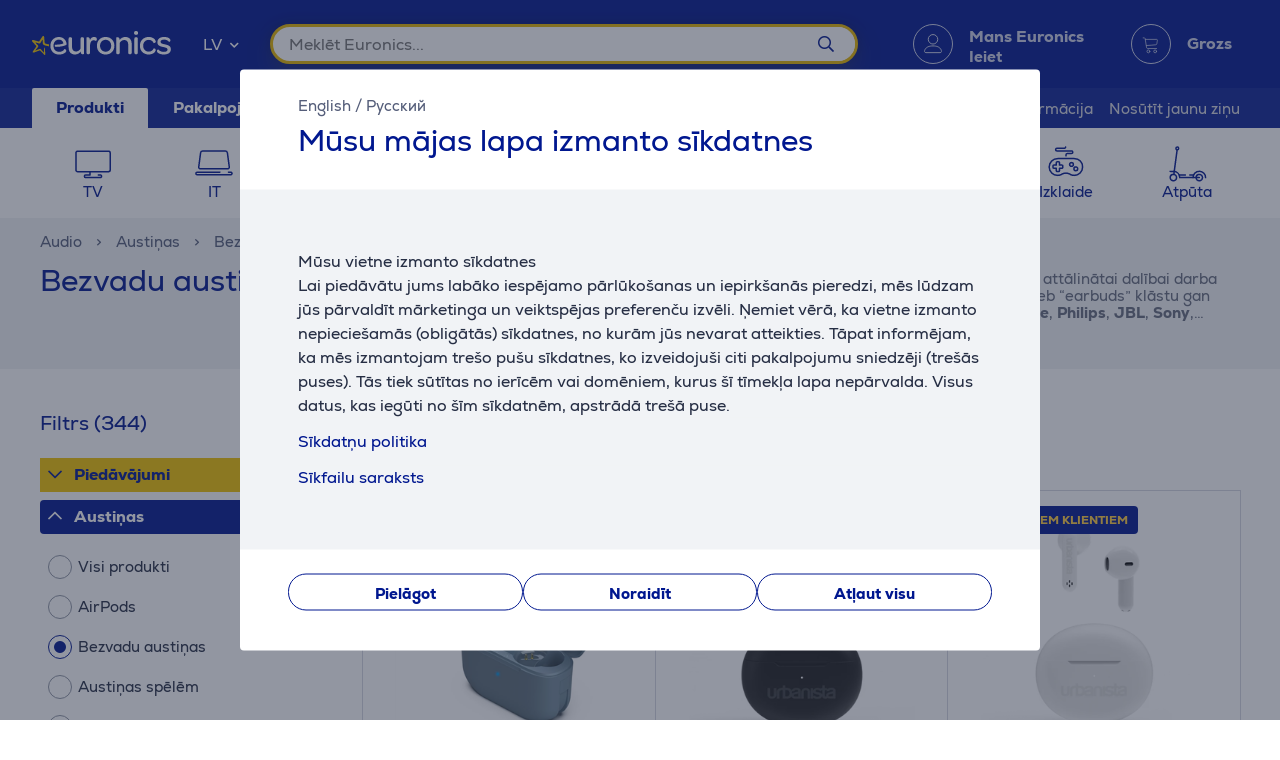

--- FILE ---
content_type: text/html; charset=utf-8
request_url: https://www.euronics.lv/audio/austinas/bezvadu-austinas
body_size: 42192
content:

<!DOCTYPE html>
<html lang="lv">
<head>
    <meta charset="utf-8" />
    <meta name="viewport" content="width=device-width, initial-scale=1.0, minimum-scale=1.0, maximum-scale=1.0" />
    
            <meta name="robots" content="max-image-preview:large">
<title>Bezvadu austiņas: Airpods, JBL, Sony, Beats austiņas | Euronics</title>
<meta property="og:title" content="Bezvadu austi&#x146;as: Airpods, JBL, Sony, Beats austi&#x146;as | Euronics" />

    <meta name="description" content="Bezvadu austi&#x146;as: 200&#x2B; produktu kl&#x101;sts Euronics internetveikal&#x101;. Baudi kvalitat&#x12B;vu m&#x16B;ziku un sarunas! Austi&#x146;as ikdienai, datorsp&#x113;l&#x113;m vai darbam." />
    <meta property="og:description" content="Bezvadu austi&#x146;as: 200&#x2B; produktu kl&#x101;sts Euronics internetveikal&#x101;. Baudi kvalitat&#x12B;vu m&#x16B;ziku un sarunas! Austi&#x146;as ikdienai, datorsp&#x113;l&#x113;m vai darbam." />

<meta property="og:site_name" content="Euronics" />
    <meta property="og:url" content="https://www.euronics.lv/audio/austinas/bezvadu-austinas" />

            <link rel="alternate" href="https://www.euronics.lv/audio/austinas/bezvadu-austinas" hreflang="x-default"/>
        <link rel="canonical" href="https://www.euronics.lv/audio/austinas/bezvadu-austinas" />
    <link rel="next" href="https://www.euronics.lv/audio/austinas/bezvadu-austinas?f=CgN0b3AwAg" />

    
    <link rel="apple-touch-icon" sizes="180x180" href="/logo/euronics-apple-touch-icon.png">
    <link rel="icon" type="image/x-icon" href="/favicon.ico" sizes="16x16 32x32 48x48">
    <link rel="icon" href="/logo/euronics-favicon.svg" type="image/svg+xml">
    <link rel="icon" type="image/png" sizes="96x96" href="/logo/euronics-favicon-96x96.png">

    
    
    <link rel="stylesheet" href="/EuronicsLV/src/scss/main.65SYCAOZ.css" />

    
  <link rel="stylesheet" href="/EuronicsLV/src/scss/page-list.GOVHGG55.css" />


       <script type="application/ld&#x2B;json">{"@context":"https://schema.org/","@type":"WebPage","breadcrumb":{"@type":"BreadcrumbList","itemListElement":[{"@type":"ListItem","position":1,"name":"Euronics","item":"https://www.euronics.lv"},{"@type":"ListItem","position":2,"name":"Audio","item":"https://www.euronics.lv/audio"},{"@type":"ListItem","position":3,"name":"Austiņas","item":"https://www.euronics.lv/audio/austinas"},{"@type":"ListItem","position":4,"name":"Bezvadu austiņas"}]},"mainEntity":{"@type":"ItemList","numberOfItems":344,"itemListElement":[{"@type":"ListItem","position":1,"name":"JLab GO Air Pop, zila - Bezvadu austiņas","item":"https://www.euronics.lv/audio/austinas/bezvadu-austinas/ieuebgairpoprslt124/jlab-go-air-pop-zila-bezvadu-austinas"},{"@type":"ListItem","position":2,"name":"Urbanista Austin, melna - Bezvadu austiņas","item":"https://www.euronics.lv/audio/austinas/bezvadu-austinas/1036002/urbanista-austin-melna-bezvadu-austinas"},{"@type":"ListItem","position":3,"name":"Urbanista Austin, balta - Bezvadu austiņas","item":"https://www.euronics.lv/audio/austinas/bezvadu-austinas/1036003/urbanista-austin-balta-bezvadu-austinas"},{"@type":"ListItem","position":4,"name":"JLab Open Sport, melna - Bezvadu austiņas","item":"https://www.euronics.lv/audio/austinas/bezvadu-austinas/ieuebjbopsprtrblk82/jlab-open-sport-melna-bezvadu-austinas"},{"@type":"ListItem","position":5,"name":"JLab JBuds Lux ANC, lillā - Bezvadu austiņas","item":"https://www.euronics.lv/audio/austinas/bezvadu-austinas/ieuhbjluxancrmve62/jlab-jbuds-lux-anc-lilla-bezvadu-austinas"},{"@type":"ListItem","position":6,"name":"Urbanista Austin, rozā - Bezvadu austiņas","item":"https://www.euronics.lv/audio/austinas/bezvadu-austinas/1036004/urbanista-austin-roza-bezvadu-austinas"},{"@type":"ListItem","position":7,"name":"Urbanista Austin, pelēka - Bezvadu austiņas","item":"https://www.euronics.lv/audio/austinas/bezvadu-austinas/1036027/urbanista-austin-peleka-bezvadu-austinas"},{"@type":"ListItem","position":8,"name":"Urbanista Austin, gaiši zila - Bezvadu austiņas","item":"https://www.euronics.lv/audio/austinas/bezvadu-austinas/1036032/urbanista-austin-gaisi-zila-bezvadu-austinas"},{"@type":"ListItem","position":9,"name":"JLAB Go Air Sport, melna - Bezvadu sporta austiņas","item":"https://www.euronics.lv/audio/austinas/bezvadu-austinas/ieuebgairsprtrblk124/jlab-go-air-sport-melna-bezvadu-sporta-austinas"},{"@type":"ListItem","position":10,"name":"JBL Live Beam 3, zila - Bezvadu austiņas","item":"https://www.euronics.lv/audio/austinas/bezvadu-austinas/jbllivebeam3blu/jbl-live-beam-3-zila-bezvadu-austinas"},{"@type":"ListItem","position":11,"name":"JBL Live Buds 3, melna - Bezvadu austiņas","item":"https://www.euronics.lv/audio/austinas/bezvadu-austinas/jbllivebuds3blk/jbl-live-buds-3-melna-bezvadu-austinas"},{"@type":"ListItem","position":12,"name":"JBL Tour Pro 3, melna - Bezvadu austiņas","item":"https://www.euronics.lv/audio/austinas/bezvadu-austinas/jbltourpro3blk/jbl-tour-pro-3-melna-bezvadu-austinas"},{"@type":"ListItem","position":13,"name":"JBL Live Buds 3, zila - Bezvadu austiņas","item":"https://www.euronics.lv/audio/austinas/bezvadu-austinas/jbllivebuds3blu/jbl-live-buds-3-zila-bezvadu-austinas"},{"@type":"ListItem","position":14,"name":"JBL Live Flex 3, sudraba - Bezvadu austiņas","item":"https://www.euronics.lv/audio/austinas/bezvadu-austinas/jblliveflex3sil/jbl-live-flex-3-sudraba-bezvadu-austinas"},{"@type":"ListItem","position":15,"name":"JBL Live Buds 3, sudraba - Bezvadu austiņas","item":"https://www.euronics.lv/audio/austinas/bezvadu-austinas/jbllivebuds3sil/jbl-live-buds-3-sudraba-bezvadu-austinas"},{"@type":"ListItem","position":16,"name":"Bowers & Wilkins Pi8, tumši zila - Bezvadu austiņas","item":"https://www.euronics.lv/audio/austinas/bezvadu-austinas/fp44997/bowers-wilkins-pi8-tumsi-zila-bezvadu-austinas"},{"@type":"ListItem","position":17,"name":"JBL Live Flex 3, zila - Bezvadu austiņas","item":"https://www.euronics.lv/audio/austinas/bezvadu-austinas/jblliveflex3blu/jbl-live-flex-3-zila-bezvadu-austinas"},{"@type":"ListItem","position":18,"name":"Bowers & Wilkins Pi8, melna - Bezvadu austiņas","item":"https://www.euronics.lv/audio/austinas/bezvadu-austinas/fp44962/bowers-wilkins-pi8-melna-bezvadu-austinas"},{"@type":"ListItem","position":19,"name":"JBL Live Beam 3, lillā - Bezvadu austiņas","item":"https://www.euronics.lv/audio/austinas/bezvadu-austinas/jbllivebeam3pur/jbl-live-beam-3-lilla-bezvadu-austinas"},{"@type":"ListItem","position":20,"name":"JBL Live Flex 3, melna - Bezvadu austiņas","item":"https://www.euronics.lv/audio/austinas/bezvadu-austinas/jblliveflex3blk/jbl-live-flex-3-melna-bezvadu-austinas"},{"@type":"ListItem","position":21,"name":"Bowers & Wilkins Pi8, balta - Bezvadu austiņas","item":"https://www.euronics.lv/audio/austinas/bezvadu-austinas/fp44970/bowers-wilkins-pi8-balta-bezvadu-austinas"},{"@type":"ListItem","position":22,"name":"JBL Live Flex 3, lillā - Bezvadu austiņas","item":"https://www.euronics.lv/audio/austinas/bezvadu-austinas/jblliveflex3pur/jbl-live-flex-3-lilla-bezvadu-austinas"},{"@type":"ListItem","position":23,"name":"JBL Live Buds 3, lillā - Bezvadu austiņas","item":"https://www.euronics.lv/audio/austinas/bezvadu-austinas/jbllivebuds3pur/jbl-live-buds-3-lilla-bezvadu-austinas"},{"@type":"ListItem","position":24,"name":"Bowers & Wilkins Pi8, gaiši zaļa - Bezvadu austiņas","item":"https://www.euronics.lv/audio/austinas/bezvadu-austinas/fp44989/bowers-wilkins-pi8-gaisi-zala-bezvadu-austinas"},{"@type":"ListItem","position":25,"name":"Bowers & Wilkins Pi6, gaiši pelēka - Bezvadu austiņas","item":"https://www.euronics.lv/audio/austinas/bezvadu-austinas/fp45012/bowers-wilkins-pi6-gaisi-peleka-bezvadu-austinas"},{"@type":"ListItem","position":26,"name":"Bowers & Wilkins Pi6, gaiši zaļa - Bezvadu austiņas","item":"https://www.euronics.lv/audio/austinas/bezvadu-austinas/fp45020/bowers-wilkins-pi6-gaisi-zala-bezvadu-austinas"},{"@type":"ListItem","position":27,"name":"Philips TAQ2000, balta - Bezvadu austiņas","item":"https://www.euronics.lv/audio/austinas/bezvadu-austinas/taq2000wtfs00/philips-taq2000-balta-bezvadu-austinas"},{"@type":"ListItem","position":28,"name":"Bowers & Wilkins Pi6, gaiši zila - Bezvadu austiņas","item":"https://www.euronics.lv/audio/austinas/bezvadu-austinas/fp45039/bowers-wilkins-pi6-gaisi-zila-bezvadu-austinas"},{"@type":"ListItem","position":29,"name":"JBL Sense Lite, zila - Bezvadu sporta austiņas","item":"https://www.euronics.lv/audio/austinas/bezvadu-austinas/jblsenseliteblu/jbl-sense-lite-zila-bezvadu-sporta-austinas"},{"@type":"ListItem","position":30,"name":"JBL Endurance Zone, zila - Bezvadu sporta austiņas","item":"https://www.euronics.lv/audio/austinas/bezvadu-austinas/jblenduzoneblu/jbl-endurance-zone-zila-bezvadu-sporta-austinas"}],"name":"Bezvadu austiņas: Airpods, JBL, Sony, Beats austiņas","@id":"https://www.euronics.lv/audio/austinas/bezvadu-austinas"},"logo":"https://www.euronics.lv/favicon.ico","name":"Bezvadu austiņas: Airpods, JBL, Sony, Beats austiņas","url":"https://www.euronics.lv/audio/austinas/bezvadu-austinas"}</script>

</head>
<body>
    
        <script>
    window.config = {"currencySign":"€","nativeHomeUrl":"https://www.euronics.lv/","homeUrl":"https://www.euronics.lv/","googleMapsApiUrl":"https://maps.googleapis.com/maps/api/js?v=3.exp&key=AIzaSyDKcKnF1PHzjbLkRM8DJyONfxWTONzxWfQ&libraries=geometry,places,marker","leaseInformationUrl":"/Product/GetUpdatedLeaseInformation","updateShoppingCartUrl":"/Cart/UpdateShoppingCart","outletProductMaxQuantityReachedUrl":"/Cart/OutletProductMaxQuantityReached","toggleServiceUrl":"/Cart/ToggleService","updateShoppingCartSimpleUrl":"/Cart/UpdateShoppingCartSimple","setAnalyticsIdsUrl":"/Cart/SetOrderAnalyticsIds","addToCartUrl":"/Cart/AddToCart","removeFromCartUrl":"/Cart/RemoveFromCart","addRemoveComparisonUrl":"/ProductComparison/ProductComparisonAddRemove","accountEndpoints":{"logoutUrl":"/Account/LogOut","loginUrl":"/Account/Login","loginByMobileIdUrl":"/Account/MobileIdAuthenticate","loginBySmartIdUrl":"/Account/SmartIdAuthenticate","changeEmailUrl":"/Account/ChangeEmail","validateRegistrationEmail":"/Account/ValidateRegistrationEmail"},"getCreditCardFormUrl":"/Cart/GetCreditCardForm","removeFromFavoritesUrl":"/Account/RemoveFromFavorites","sendEmailOffersChangedUrl":"/Account/SendEmailOffersChanged","sendSmsOffersChangedUrl":"/Account/SendSmsOffersChanged","sendCreditLimitOffersChangedUrl":"/Account/SendCreditLimitOffersChanged","addProductReviewUrl":"/Account/AddNewReview","getProductReviewPanelUrl":"/Account/GetProductReviewPanel","sendMessageToCustomerServiceProductReviewUrl":"/CustomerService/SendMessageToCustomerServiceProductReview","productList":{"setLayoutPreferenceUrl":"/List/SetLayoutPreference"},"markAsReadUrl":"/Account/MarkAsRead","closeWebNotificationUrl":"/Account/CloseWebNotification","markOrderTrackingNotificationSeenUrl":"/Account/MarkOrderTrackingNotificationSeen","askForReceiptUrl":"/Account/AskForReceipt","awToCartUrl":"/Cart/AdditionalWarrantyToCart","cookieDomain":"euronics.lv","reCaptchaSiteKey":"6Ldg5Z8UAAAAAPh3JPpGNUNthx2W8I9fSgYkqegt","lhvFreeLimit":"/LhvApplication/GetLhvFreeLimit","estonianDocumentNumberPrefixes":null,"loadMoreNewsUrl":"/News/LoadMore","removeFromComparisonUrl":"/ProductComparison/RemoveFromComparison","addFavoriteUrl":"/Product/AddFavorite","removeFavoriteUrl":"/Product/RemoveFavorite","staticContentUrl":"/StaticContent/Content","getCitiesUrl":"/Home/GetCities","addressSearchUrl":"/Home/AddressSearch","getSettlementsUrl":"/Home/GetSettlements","getZipCodesUrl":"/Home/GetZipCodes","changeImpersonationUrl":"/Home/ChangeImpersonation","likeDiscussionUrl":"/Product/LikeDiscussion","dislikeDiscussionUrl":"/Product/DislikeDiscussion","updateLoggedOutCartStepUrl":"/Cart/UpdateLoggedOutCartStep","isTransportRestrictionUrl":"/Cart/IsTransportRestriction","productHelpFormUrl":"/CustomerService/GetProductHelpForm","search":{"nostoSearchUrl":"/List/Search","searchNodeSearchUrl":" https://api.searchnode.net/v1/query/docs","searchNodeSuggestUrl":" https://api.searchnode.net/v1/query/suggestions","rootImageUrl":"https://www.euronics.lv/UserFiles/Products/Images/","rootSearchUrl":"https://www.euronics.lv/meklesana/","queryKeySearch":"1Nzakuh163eJwVO2KY8MmGDi9ILTnfcu","queryKeyAutocomplete":"8jNxcAexhxguux72pMr2NOLLgn2tyi0a","queryKeyAutocompleteKeywords":"pmQGLV8uo5tQKiu2cDenOYHY16ONV0wb"},"cookieConsents":null,"productReturnFormUrl":"/CustomerService/GetProductReturnForm","sparePartsFormUrl":"/CustomerService/GetSparePartsForm","facebookPixelId":"461510847392874","facebookPhilipsPixelId":"","listSize":30,"googleTagManagerKey":"GTM-5J4PPZ8","googleTagManagerAuth":" ","googleTagManagerEnv":" ","editCartStepUrl":"/Cart/EditCartStep","bestPriceWarrantyFormUrl":"/CustomerService/GetBestPriceWarrantyForm","getCategoryTreeIdToUrl":"/Home/GetCategoryTreeIdToUrl","removeSearchHistoryEntryUrl":"/Home/RemoveSearchHistoryEntry","klaviyoAccount":"UwFKet","endImpersonationUrl":"/Home/EndImpersonation","site":"EuronicsLV","countryCode":"LV","technicalErrorMessage":"Tehniska kļūda","toggleComparisonUrl":"/ProductComparison/ToggleComparison","clearComparisonUrl":"/ProductComparison/ClearComparison","sassDownloadPriceOfferUrl":"/SandmanAfterSalesService/DownloadPriceOffer","demoUpId":"11364","demoUpDomain":"euronics.lv","controller":"List","tradeIn":{"getProductsUrl":"/TradeIn/GetTradeInProducts","searchUrl":"/TradeIn/GetTradeInSearchForm","evaluationUrl":"/TradeIn/GetTradeInEvaluationForm","summaryUrl":"/TradeIn/GetTradeInSummary","confirmUrl":"/TradeIn/ConfirmTradeIn","cancelUrl":"/TradeIn/CancelTradeIn"},"getStoreDeliveryInfoUrl":"/Cart/GetStoreDeliveryInfo","downloadInvoiceUrl":"/Account/DownloadInvoice","calculateBigBankLeaseUrl":"/BigBank/CalculateLease","loadLeaseFormUrl":"/Cart/LoadLeaseForm","cssBundles":{"pageNews":"/EuronicsLV/src/scss/page-news.L4HSEOKU.css","pageProductComparison":"/EuronicsLV/src/scss/page-product-comparison.LO64NKMM.css","pageProduct":"/EuronicsLV/src/scss/page-product.QMZ534DC.css","pagePromotion":"/EuronicsLV/src/scss/page-promotion.KBYBUNM4.css","pageStaticContent":"/EuronicsLV/src/scss/page-static-content.SRSS3EOM.css","pageTradein":"/EuronicsLV/src/scss/page-tradein.K3QRACVE.css","sass":"/EuronicsLV/src/scss/sass.XU2XHFNX.css","intlPhone":"/EuronicsLV/src/scss/intlPhone.74IIVIBN.css","mainHless":"/EuronicsLV/src/scss/main-hless.F4G7CC7O.css","main":"/EuronicsLV/src/scss/main.65SYCAOZ.css","pageCart":"/EuronicsLV/src/scss/page-cart.C263ZMWU.css","pageCheckout":"/EuronicsLV/src/scss/page-checkout.UJUXLRUZ.css","pageFlatpickr":"/EuronicsLV/src/scss/page-flatpickr.3NR7NISO.css","pageList":"/EuronicsLV/src/scss/page-list.GOVHGG55.css","pageMy":"/EuronicsLV/src/scss/page-my.ILSGIJUW.css"},"jsBundles":{"utils":"/utils-5FEHFJGW.js","tooltip":"/Views/Shared/Components/Tooltip.RNFVVQFD.js","tradeIn":"/Views/StaticContent/TradeIn/TradeIn.TA5YYFFT.js","carousel":"/Views/Shared/Components/Carousel/Carousel.EOUVP5JF.js","dropdown":"/Views/Shared/Components/Dropdown/Dropdown.7VEP75AX.js","customerService":"/Views/Shared/Components/Header/CustomerService.U3ZT3PP3.js","header":"/Views/Shared/Components/Header/Header.G42XQ773.js","login":"/Views/Shared/Components/Header/Login.Y7ERN47V.js","slider":"/Views/Shared/Components/Slider/Slider.OTJMCUIF.js","sass":"/Views/SandmanAfterSalesService/Sass.5XPRHRR7.js","staticContent":"/Views/StaticContent/StaticContent.ICPRPUS7.js","stores":"/Views/Stores/Stores.SMYIFSW4.js","accordion":"/Views/Shared/Components/Accordion.ONXGR5SB.js","leaseCalculator":"/Views/Shared/Components/LeaseCalculator.3TQNIAC5.js","modal":"/Views/Shared/Components/Modal.D4PXIPSP.js","panel":"/Views/Shared/Components/Panel.UAY673YE.js","tabs":"/Views/Shared/Components/Tabs.JGEGVIGJ.js","subscription":"/Views/Account/Subscription.UXL4W6KH.js","cart":"/Views/Cart/Cart.H3M7FQNJ.js","giftCard":"/Views/GiftCard/GiftCard.JXG5WSZU.js","list":"/Views/List/List.J3YWRQIF.js","newsItem":"/Views/News/NewsItem.UBBMI5EZ.js","newsList":"/Views/News/NewsList.MFGJ2ZMT.js","product":"/Views/Product/Product.SZARKHGO.js","productComparison":"/Views/ProductComparison/ProductComparison.HSWVUWUS.js","storeAndPostPackageSelection":"/src/ts/StoreAndPostPackageSelection.D5GODORN.js","storeMap":"/src/ts/StoreMap.TUCFVPTV.js","utils":"/src/ts/Utils.CDO7X7T2.js","validation":"/src/ts/Validation.5J3IG6ZS.js","account":"/Views/Account/Account.NP2DLCRC.js","accountLoggedOut":"/Views/Account/AccountLoggedOut.QI4U2GPY.js","registration":"/Views/Account/Registration.RIPZAGSK.js","resetPassword":"/Views/Account/ResetPassword.EDMYXYZU.js","manualAddressSearch":"/src/ts/ManualAddressSearch.U34C7IH6.js","mapModule":"/src/ts/MapModule.RHY5E7LS.js","phone":"/src/ts/Phone.RR5BGVOV.js","productModule":"/src/ts/ProductModule.VUTHGF75.js","reCaptcha":"/src/ts/ReCaptcha.3YOJZZLJ.js","registrationModule":"/src/ts/RegistrationModule.3HS6AHFJ.js","searchNode":"/src/ts/SearchNode.MNK4IDXO.js","startup":"/src/ts/Startup.36NQXF6M.js","accountModule":"/src/ts/AccountModule.W2YWQY7A.js","addressSearchCommon":"/src/ts/AddressSearchCommon.2CPDOSIU.js","app":"/src/ts/app.OWPVMGOT.js","cartModule":"/src/ts/CartModule.SOK6WMDU.js","customSlider":"/src/ts/CustomSlider.DKL2F74H.js","euronicsResponseHandler":"/src/ts/EuronicsResponseHandler.UNA6I7VD.js","fileUpload":"/src/ts/FileUpload.JR6HK4GR.js","headerless-cart":"/src/ts/headerless-cart.4VWVMBWW.js"},"saveParcelUrl":"/Account/SaveParcel","everyPayEnabled":true,"promotionsUrl":"https://www.euronics.lv/piedavajumi","deleteCardTokenUrl":"/Cart/DeleteCardToken","startApplePayPaymentUrl":"/Cart/StartApplePayPayment","getRentalMonthlyPaymentUrl":"/Product/GetRentalMonthlyPayment","getSmartRentRedirectUrl":"/Cart/GetSmartRentRedirectUrl","googleMeasurementId":"G-D45E4JR3TM","loadWarrantyOptionsUrl":"/Cart/LoadWarrantyOptions","getCategoryMenuUrl":"/Home/GetCategoryMenu","getSidePanelUrl":"/Home/GetSidePanel"};window.currentUser = {"IsCorporate":false,"IsLoggedIn":false,"Language":"LV","UserId":0};
</script>

    
    
<div class="modal modal--small modal-cookies" role="dialog" id="cookie-declaration-modal">
    <div class="modal__content">
        <div class="modal__wrapper">
            <div class="modal__header">
            <div class="language-links">
                 <a href='https://www.euronics.lv/en/audio/headphones/wireless-headphones'>English</a> /  <a href='https://www.euronics.lv/ru/audio/naushniki/besprovodnye-naushniki'>Русский</a>
            </div>
                <span>M&#x16B;su m&#x101;jas lapa izmanto s&#x12B;kdatnes</span>
            </div>

            <div class="modal__body" id="cookie-info">
                <div class="cookie-info">
                    <div class="cookie-info__text">
                        Mūsu vietne izmanto sīkdatnes <br />
Lai piedāvātu jums labāko iespējamo pārlūkošanas un iepirkšanās pieredzi, mēs lūdzam jūs pārvaldīt mārketinga un veiktspējas preferenču izvēli. Ņemiet vērā, ka vietne izmanto nepieciešamās (obligātās) sīkdatnes, no kurām jūs nevarat atteikties. Tāpat informējam, ka mēs izmantojam trešo pušu sīkdatnes, ko izveidojuši citi pakalpojumu sniedzēji (trešās puses). Tās tiek sūtītas no ierīcēm vai domēniem, kurus šī tīmekļa lapa nepārvalda. Visus datus, kas iegūti no šīm sīkdatnēm, apstrādā trešā puse.
                    </div>
                    <div class="cookie-info__accordion">
                        <div class="accordion-container w-100">

    <div class="accordion accordion--services" id="kypsised">

        <div class="accordion__item">
            <div class="accordion__title">
                Sīkdatņu politika

                <div class="accordion__date"><br></div>
            </div>
            <div class="accordion__content">
                <div class="row">

                    <br><br>

                    <h4>I. Vispārīgie noteikumi</h4>
                    <p>

                        1. Sabiedriba ar ierobezotu atbildibu "Euronics Latvia", Reg. No. 40003829397, address: Ieriķu iela 5B, Rīga, Latvija, LV-1084; e-mail address: klientu.centrs@euronics.lv; tīmekļa vietas adrese: https://www.euronics.lv (turpmāk - Sabiedrība) apņemas nodrošināt Sabiedrības tīmekļa vietnes https://www.euronics.lv (turpmāk - vietne) un tās apmeklētāju personiskās informācijas drošību un viņu tiesību aizsardzību, apmeklējot Sabiedrības vietni un iepazīstoties ar tās saturu.

                        Šī sīkdatņu politika ir sagatavota ar nolūku, lai mūsu tīmekļa vietnes apmeklētāji iegūtu papildu informāciju par vietnē izmantotajām tehnoloģijām un to, kā Sabiedrība tās izmanto.
                    </p>
                    <h4>II. Informācija par sīkdatnēm</h4>
                    <p>

                        2. Sīkdatnes ir mazas burtu un skaitļu datnes, kas tiek lejupielādētas un saglabātas jūsu datorā vai citā ierīcē (piemēram, viedtālrunī, planšetdatorā), un saglabātas jūsu tīmekļa pārlūkā vietnes apmeklējuma laikā. Tās var izmantot, lai sekotu līdzi, kādas lapas vietnē apmeklējat, lai saglabātu jūsu ievadīto informāciju vai atcerētos jūsu izvēles, piemēram, valodas iestatījumus, vietnes pārlūkošanas laikā.


                    </p>
                    <h4>III Sīkdatņu veidošanas nolūks un tiesiskais pamats</h4>
                    <p>

                        3. Sīkdatnes ir nepieciešamas, lai jūs varētu ērtāk izmantot mūsu digitālos pakalpojumus, piemēram, tiešsaistes maksājumu veikšanai, lai mēs varētu iegūt informāciju par to, kā apmeklētāji izmanto mūsu tīmekļa vietni, un lai mēs varētu uzlabot apmeklētājiem piedāvātos pakalpojumus. Sīkdatnes tiek izmantotas arī ar nolūku sniegt jums pielāgotu informāciju par mūsu produktiem un pakalpojumiem. Mēs izmantojam dažāda veida sīkdatnes, kas tiek izvietotas pēc noklusējuma (piemēram, "nepieciešamās" sīkdatnes), taču par atsevišķām sīkdatnēm, kas tiek izmantotas analītiskiem un mērķauditorijas atlases nolūkiem, mēs prasām jūsu piekrišanu. Sniedzot piekrišanu sīkdatņu joslā, kas tiek parādīta, kad apmeklējat tīmekļa vietni, jūs izvēlaties, vai atļaujat izmantot noteiktas sīkdatņu kategorijas.
                    </p>
                    <h4>IV Sīkdatņu veidi un to pielietojums</h4>
                    <p>

                        4. Mēs izmantojam trīs sīkdatņu kategorijas, taču prasām lietotāju piekrišanu tikai divām no tām. Jūs varat piekrist abām sīkdatņu kategorijām vai tikai kādai no tām. Piekrītot kādai sīkdatņu kategorijai, jūs sniedzat piekrišanu visām šajā kategorijā ietilpstošajām sīkdatnēm (skatiet detalizētu sīkdatņu sarakstu zemāk). Jūs jebkurā brīdī varat mainīt savas izvēles un atteikties no sīkdatnēm.<br>

                        <strong>Nepieciešamās (obligātās) sīkdatnes</strong> <br>
                        Nepieciešamās sīkdatnes ir būtiskas un tās jums ļauj piekļūt dažādām tīmekļa vietnes daļām. Šīs sīkdatnes tiek saglabātas jūsu datorā, viedtālrunī, planšetdatorā vai citā ierīcē vietnes apmeklējuma un pārlūkošanas laikā vai noteiktā laika periodā. Tās tiek iestatītas, reaģējot uz jūsu darbībām, kas ir uzskatāmas par pakalpojuma pieprasīšanu, piemēram, privātuma preferenču iestatīšana, pierakstīšanās vai veidlapu aizpildīšana. Šīs sīkdatnes ir nepieciešamas tīmekļa vietnes darbībai, tāpēc tās nevar izslēgt, un tādēļ lietotāja piekrišana šai sīkdatņu kategorijai netiek prasīta.<br>

                        <strong>Mārketinga un analītiskās sīkdatnes</strong><br>
                        Analītiskās sīkdatnes ļauj uzskaitīt apmeklējumu skaitu un avotus, lai mēs varētu izmērīt un uzlabot savas tīmekļa vietnes darbību. Tās mums palīdz saprast, kuras lapas ir visiecienītākās un kuras tiek izmantotas visretāk, kā arī to, kā apmeklētāji pārvietojas mūsu vietnē. Ja atteiksieties no šo sīkdatņu izmantošanas, jūsu apmeklējums netiks iekļauts mūsu statistikā, bet vienlaikus neierobežos jūsu darbības mūsu tīmekļa vietnē.<br>
                        Mārketinga sīkdatnes tiek izmantotas, lai identificētu jums vēlamo saturu šajā tīmekļa vietnē un sniegtu jums vispiemērotāko informāciju par mūsu produktiem un pakalpojumiem, uzlabotu mūsu satura pielāgošanu un paplašinātu jūsu darbību mūsu vietnē. Šīs sīkdatnes var tikt izmantotas mūsu reklāmas kampaņu vajadzībām trešo pušu tīmekļa vietnēs. Ja jūs piekrītat šo sīkdatņu izmantošanai, mēs varam saņemt arī informāciju par mūsu uzticamo partneru tīmekļa vietnēm, kurās jūs esat reaģējuši uz mūsu reklāmām. Ja atteiksieties no šo sīkdatņu izmantošanas, jums tiks piedāvātas vispārīgas un nepersonalizētas reklāmas.<br>



                        <strong>Veiktspējas sīkdatnes</strong><br>
                        Veiktspējas sīkdatnes uzlabo lietotāja pieredzi un glabā sevī dažādus lietotāja izvēli dažādos iestatījumos. Veiktspējas sīkdatnes ļauj lietotājam saņemt vairāk satura un uzlabo mājas lapas ātrdarbību un lietošanas ērtumu. <br>
                    </p>


                    <p>4.1 Lai nodrošinātu augstas kvalitātes saturu, rādītu atbilstošu reklāmu un ievāktu statistikas datus, Sabiedrība izmanto arī trešo pušu sīkdatnes. Jūs varat iepazīties ar trešo pušu sīkdatņu politiku un noteikumiem atbilstošās puses tīmekļa vietnē. Dažas vietnes var sūtīt datus uz trešām valstītm (Google, Youtube)</p>

                    Trešo pušu sīkdatņu politika:
<ul class="bulletlist">
    <li>Facebook 
        <a href="https://www.facebook.com/policies/cookies/" target="_blank">
            https://www.facebook.com/policies/cookies/
        </a>&nbsp;
    </li>
    <li>Google (incl. YouTube) 
        <a href="https://www.google.com/policies/technologies/cookies/" target="_blank">
            https://www.google.com/policies/technologies/cookies/
        </a>&nbsp;
    </li>
    <li>Zendesk 
        <a href="https://www.zendesk.com/company/customers-partners/cookie-policy/" target="_blank">
            https://www.zendesk.com/company/customers-partners/cookie-policy/
        </a>&nbsp;
    </li>
    <li>Vimeo 
        <a href="https://vimeo.com/cookie_policy" target="_blank">
            https://vimeo.com/cookie_policy
        </a>&nbsp;
    </li>
    <li>Searchnode 
        <a href="https://www.nosto.com/searchnode-privacypolicy/" target="_blank">
            https://www.nosto.com/searchnode-privacypolicy/
        </a>&nbsp;
    </li>
    <li>Hotjar 
        <a href="https://www.hotjar.com/legal/policies/privacy/" target="_blank">
            https://www.hotjar.com/legal/policies/privacy/
        </a>&nbsp;
    </li>
    <li>Omnisend 
        <a href="https://www.omnisend.com/privacy/" target="_blank">
            https://www.omnisend.com/privacy/
        </a>&nbsp;
    </li>
    <li>Klaviyo 
        <a href="https://www.klaviyo.com/legal/privacy/privacy-notice" target="_blank">
            https://www.klaviyo.com/legal/privacy/privacy-notice
        </a>&nbsp;
    </li>
    <li>RTB House 
        <a href="https://www.rtbhouse.com/privacy-center" target="_blank">
            https://www.rtbhouse.com/privacy-center
        </a>&nbsp;
    </li>
    <li>TikTok 
        <a href="https://www.tiktok.com/legal/page/global/cookie-policy/en" target="_blank">
            https://www.tiktok.com/legal/page/global/cookie-policy/en
        </a>&nbsp;
    </li>
    <li>Criteo 
        <a href="https://www.criteo.com/privacy/" target="_blank">
            https://www.criteo.com/privacy/
        </a>&nbsp;
    </li>
    <li>Pinterest 
        <a href="https://policy.pinterest.com/en/cookies" target="_blank">
            https://policy.pinterest.com/en/cookies
        </a>&nbsp;
    </li>
    <li>Reddit 
        <a href="https://www.redditinc.com/policies/cookie-notice" target="_blank">
            https://www.redditinc.com/policies/cookie-notice
        </a>&nbsp;
    </li>
</ul>



                    <h4>V Vietnē lietoto sīkdatņu saraksts</h4>
                    <br>
                    <p>
                        <a href="https://www.euronics.lv/userfiles/cookies_lv.pdf" target="_blank">
                            Sīkfailu saraksts</a>

                    </p>
                    <h4>VI Informācija par personas doto piekrišanu sīkdatņu izveidei</h4>
                    <p>

                        6. Apmeklējot šo vietni, lietotājam tiek attēlots logs ar ziņojumu par to, ka vietnē tiek izmantotas sīkdatnes. Ja Jūs noklikšķināsiet uz opcijas " Atļaut visu ", tas nozīmēs, ka esat piekritis visām sīkdatnēm, kas atrodas tīmekļa vietnē un Jūs apstiprināt, ka esat iepazinies ar informāciju par sīkdatnēm, to izmantošanas nolūkiem, gadījumiem, kad informācija tiek nodota trešajām personām. <br>

                        Nospiežot “Noraidīt” tiks izmantotas tikai nepieciešamās (obligātas) sīkdatnes. Šīs sīkdatnes ir nepieciešamas mājas lapas darbībai, drošiem pirkumiem un nodrošina svarīga satura attēlošanu. Lietotājs nevar atteikties no šo sīkdatņu glabāšanas.

                    </p>
                    <h4>VII Sīkdatņu noraidīšana</h4>
                    <p>

                        7. Ja vēlaties, lai jūsu ierīcē netiktu izmantotas sīkdatnes, jūs varat pārvaldīt sīkdatņu izvēles atzīmējot to tīmekļa vietnē izmantotajā sīkdatņu sarakstā sadaļā “Sīkdatņu iestaījumi”. Ņemiet vērā, ka šādas izmaiņas/izvēle var ietekmēt tīmekļa vietnes funkcionalitāti, un tā dēļ jums var nebūt iespējams iegūt personalizētus piedāvājumus vai reklāmas.
                    </p>
                    <h4>VIII Piekrišanas atsaukšana</h4>
                    <p>

                        8. Jebkurā brīdī varat mainīt to, kādas sīkdatnes ļaujat mums izmantot, vai atteikties no sīkdatņu izmantošanas. Jūs varat atteikties no visām sīkdatnēm, izņemot "obligātās". <br>

                        Ja vēlaties dot piekrišanu vai atsaukt savu piekrišanu analītiskajām un mārketinga sīkdatnēm, noklikšķiniet uz&nbsp;vietnes kājenē (apakšā) vai privātuma politikas sadaļā:

                    </p>

                    <h4>IX Politikas izmaiņas</h4>
                    <p>

                        9. Ja Jums ir jautājumi par personas datu apstrādi, aicinām iepazīties ar Sabiedrības privātuma politiku, kas atrodama Sabiedrības tīmekļa vietnes sadaļā "Privātuma politika" (saite) vai sazināties ar Sabiedrības datu aizsardzības speciālistu dati@euronics.lv <br>

                        Sabiedrībai ir tiesības jebkurā brīdī izmainīt šo sīkdatņu politiku. Visas izmaiņas sīkdatņu izmantošanas politikā tiks publicētas https://euronics.lv.

                    </p>

                    <div style="margin:0 auto;"><br>


                        <button class="button button--small openModal" data-target="customize-cookies-modal" type="button" value="" name="">
                            <span class="button__text">
                                Mainīt iestatījumus
                            </span>
                        </button>
                    </div>

                </div>
            </div>
        </div>
    </div>
</div>
<div>


    <a href="https://www.euronics.lv/userfiles/cookies-2024-10-lv.pdf" target="_blank">
        Sīkfailu saraksts</a>


</div>
                    </div>
                </div>
            </div>
            <div class="modal__footer" id="cookie-info-buttons">
                    <button id=modify-cookies
            data-event-category="cookie_settings" data-event-name="Settings_button"
            class="button customizeCookies button--secondary button--small util-py-0 font-weight-bold gaTrack"
            type="button"
                                    >
        <span class="button__text">
          Pielāgot
        </span>
    </button>

                        <button 
            data-cookie-none data-event-category="cookie_settings" data-event-name="Decline_button"
            class="button button--secondary button--small util-py-0 font-weight-bold gaTrack"
            type="button"
                                    >
        <span class="button__text">
          Noraidīt
        </span>
    </button>

                    <button id=cookie-accept-all-button
            data-cookie-all data-event-category="cookie_settings" data-event-name="Allow-all_button"
            class="button button--small util-py-0 font-weight-bold gaTrack button--secondary"
            type="button"
                                    >
        <span class="button__text">
          Atļaut visu
        </span>
    </button>

            </div>

            <div class="modal__body d-none" id="cookie-settings">
                <div class="cookie-settings">
                    <div class="checkbox ">
    <label class="checkbox__label " aria-hidden="False">
        <input class="checkbox__input " type="checkbox" disabled="disabled" 
                checked
                       >
        Obligāti nepieciešamās sīkdatnes
        
    </label>
    
</div>
                    <div class="essential">
                        Šīs sīkdatnes ir nepieciešamas, lai mūsu vietne darbotos pareizi un droši. Nepieciešamās sīkdatnes ļauj pārlūkot mūsu vietni, droši pabeigt pirkumus un nodrošināt, ka svarīga informācija ir redzama. Lietotājs nevar izmantot vietni bez šīm sīkdatnēm.
                    </div>
                    <div class="checkbox ">
    <label class="checkbox__label " aria-hidden="False">
        <input class="checkbox__input " type="checkbox" data-cookie-marketing="" 
               id="cookie-marketing-checkbox" 
                       >
        Mārketinga sīkdatnes
        
    </label>
    
</div>
                    <div class="marketing">
                        Šīs sīkdatnes palīdz mums un attiecīgajām trešo pušu vietnēm rādīt personalizētas un atbilstošas reklāmas vai informāciju. Mārketinga sīkdatnes apkopo informāciju par jūsu pārlūkošanas uzvedību, ko var apvienot ar citiem mūsu rīcībā esošajiem datiem par jums. Šīs sīkdatnes tiek izmantotas lietotāju profilēšanai un mērķtiecīgam mārketingam.
                    </div>
                    <div class="checkbox ">
    <label class="checkbox__label " aria-hidden="False">
        <input class="checkbox__input " type="checkbox" data-cookie-performance="" 
               id="cookie-performance-checkbox" 
                       >
        Veiktspējas sīkdatnes
        
    </label>
    
</div>
                    <div class="performance">
                        Veiktspējas sīkfaili uzlabo lietotāja pieredzi un saglabā lietotāja izvēli dažādos iestatījumos. Šīs sīkdatnes arī ļauj vietnes lietotājam iegūt vairāk satura un uzlabot vietnes funkcionalitāti.
                    </div>
                </div>
            </div>
            <div class="modal__footer d-none" id="cookie-settings-buttons">
                <button id="cookie-modal-accept-selected-button" class="button button--secondary button--small gaTrack" type="button" data-cookie-custom data-event-category="cookie_settings" data-event-name="Accept-selected-cookies_button">
                    <span class="button__text">
                        Apstiprin&#x101;t izv&#x113;l&#x113;t&#x101;s s&#x12B;kdatnes
                    </span>
                </button>

                <button id="cookie-modal-accept-all-button" class="button button--small gaTrack button--secondary" type="button" data-cookie-all data-event-category="cookie_settings" data-event-name="Accept-all_button">
                    <span class="button__text">
                        At&#x13C;aut visu
                    </span>
                </button>
            </div>
        </div>
    </div>
</div>
<div class="modal modal--small modal-cookies"
     role="dialog"
     id="customize-cookies-modal">
    <div class="modal__content">
        <div class="modal__wrapper">
            <div class="modal__header">
                    <button 
            
            class="button close"
            type="button"
                         title="Aizvērt"             >
        <span class="icon "
       >
  <i class=" fa fa-times"></i>
</span>

    </button>

            </div>
            <div class="modal__body">
                <div class="checkbox ">
    <label class="checkbox__label " aria-hidden="False">
        <input class="checkbox__input " type="checkbox" disabled="disabled" 
                checked
                       >
        Obligāti nepieciešamās sīkdatnes
        
    </label>
    
</div>
                <div class="essential">
                    Šīs sīkdatnes ir nepieciešamas, lai mūsu vietne darbotos pareizi un droši. Nepieciešamās sīkdatnes ļauj pārlūkot mūsu vietni, droši pabeigt pirkumus un nodrošināt, ka svarīga informācija ir redzama. Lietotājs nevar izmantot vietni bez šīm sīkdatnēm.
                </div>
                <div class="checkbox ">
    <label class="checkbox__label " aria-hidden="False">
        <input class="checkbox__input " type="checkbox" data-cookie-marketing="" 
               id="cookie-marketing-checkbox" 
                       >
        Mārketinga sīkdatnes
        
    </label>
    
</div>
                <div class="marketing">
                    Šīs sīkdatnes palīdz mums un attiecīgajām trešo pušu vietnēm rādīt personalizētas un atbilstošas reklāmas vai informāciju. Mārketinga sīkdatnes apkopo informāciju par jūsu pārlūkošanas uzvedību, ko var apvienot ar citiem mūsu rīcībā esošajiem datiem par jums. Šīs sīkdatnes tiek izmantotas lietotāju profilēšanai un mērķtiecīgam mārketingam.
                </div>
                <div class="checkbox ">
    <label class="checkbox__label " aria-hidden="False">
        <input class="checkbox__input " type="checkbox" data-cookie-performance="" 
               id="cookie-performance-checkbox" 
                       >
        Veiktspējas sīkdatnes
        
    </label>
    
</div>
                <div class="performance">
                    Veiktspējas sīkfaili uzlabo lietotāja pieredzi un saglabā lietotāja izvēli dažādos iestatījumos. Šīs sīkdatnes arī ļauj vietnes lietotājam iegūt vairāk satura un uzlabot vietnes funkcionalitāti.
                </div>
            </div>
            <div class="modal__footer">
                <button id="cookie-modal-accept-selected-button" class="button button--secondary button--small" type="button" data-cookie-custom>
                    <span class="button__text">
                        Apstiprin&#x101;t izv&#x113;l&#x113;t&#x101;s s&#x12B;kdatnes
                    </span>
                </button>

                <button id="cookie-modal-accept-all-button" class="button button--small button--secondary" type="button" data-cookie-all>
                    <span class="button__text">
                        At&#x13C;aut visu
                    </span>
                </button>
            </div>
        </div>
    </div>
</div>
<svg class="d-none">
    <g id="cart-background">
        <circle cx="20" cy="20" r="19.5"/>
    </g>
    <g id="cart-contour-base" transform="scale(0.75 0.75) translate(15.2 17.5)">
        <circle cx="8" cy="19" r="1.9"/>
        <circle cx="17" cy="19" r="1.9"/>
        <path d="m1,1h1.5c0,0 0.9,0 1.1,0.8l2,12.3c0,0 0.2,1.1 1.3,1.1h12"/>
        <path
            d="m4,3 14.9,0c0,0 1.4,-0.1 1.1,1.5 -0.3,1.7 -0.8,4.7 -0.8,4.7 0,0 -0.1,0.7 -1.3,1 -4,0.5 -8.5,0.7 -12.5,1"/>
    </g>
    <g id="cart-contour" style="fill:none;stroke-width:1;stroke-linecap:round;stroke-linejoin:round;">
        <use href="#cart-contour-base"/>
    </g>

    <g id="cart-contour-thick" style="fill:none;stroke-width:1;stroke-linecap:round;stroke-linejoin:round;">
        <use href="#cart-contour-base"/>
    </g>

    <symbol id="cart-icon-logged-in" viewBox="0 0 40 40">
        <use href="#cart-background" class="cart-background" stroke="none"/>
        <use href="#cart-contour" class="cart-contour" stroke="none"/>
    </symbol>
    <symbol id="cart-icon-logged-in--active" viewBox="0 0 40 40">
        <use href="#cart-background" class="cart-background" stroke="none"/>
        <use href="#cart-contour" class="cart-contour" stroke="none"/>
    </symbol>
    <symbol id="cart-icon-logged-out" viewBox="0 0 40 40">
        <use href="#cart-background" class="cart-background" stroke="none"/>
        <use href="#cart-contour" class="cart-contour" stroke="none"/>
    </symbol>
    <symbol id="cart-icon-logged-out--active" viewBox="0 0 40 40">
        <use href="#cart-background" class="cart-background" stroke="none"/>
        <use href="#cart-contour" class="cart-contour" stroke="none"/>
    </symbol>
    <symbol id="cart-icon-idle" viewBox="0 0 40 40">
        <use href="#cart-background" class="cart-background" stroke="none"/>
        <use href="#cart-contour-thick" class="cart-contour" stroke="none"/>
    </symbol>
    <symbol id="cart-icon-hover" viewBox="0 0 40 40">
        <use href="#cart-background" class="cart-background" stroke="none"/>
        <use href="#cart-contour-thick" class="cart-contour"/>
    </symbol>
    <symbol id="cart-icon-active" viewBox="0 0 40 40">
        <use href="#cart-background" class="cart-background" stroke="none"/>
        <use href="#cart-contour-thick" class="cart-contour" stroke="none"/>
    </symbol>
    <symbol id="question" viewBox="0 0 50 50">
        <circle cx="25" cy="25" r="25" fill="#888"/>
<circle cx="25" cy="38" r="4.6" fill="#fff"/>
<path d="m25 31s-0.02-2.3 0.42-3.3c0.33-0.75 0.41-0.68 1.1-1.5 0.72-0.82 2.7-1.5 4.1-2.6 1.3-0.96 3.1-2.5 3.1-5.5-0.032-4-4.2-6.6-6.8-6.7-2.6-0.1-4.2 0.51-5.9 1.5-2.8 1.7-4.9 4.7-4.9 4.7" fill="none" stroke="#fff" stroke-width="7.1"/>
    </symbol>
    <symbol id="coupon-background" width="126" height="129" viewBox="0 0 126 129">
        <svg width="126.0" height="129" viewBox="0 0 126 129" xmlns="http://www.w3.org/2000/svg">
    <g fill="none" stroke="white" stroke-opacity="0.5">
    <rect x="0.5" y="38.9" width="44" height="89" rx="9.5"/>
    <rect x="13.5" y="42.3" width="17.9" height="3.5" rx="1.8"/>
    <circle cx="66.8" cy="106" r="22.3"/>
    <rect x="67.5" y="-6.7" width="21.4" height="45.8"/>
    <rect x="89" y="-6.7" width="44.2" height="45.8"/>
    <rect x="89" y="83.3" width="43.8" height="44.6"/>
    <path d="M89 38.4L89 86"/>
    <path d="M133 39L89 83"/>
    </g>
</svg>

    </symbol>
</svg>
<header id="None">
    <div id="message-container">
        
    </div>
    <div class="header">
        <div id="accessibility-links">
            <a id="skip-to-main" href="#main-content">P&#x101;riet uz galveno saturu</a>
                <a href="https://www.euronics.lv/pieejamiba">Pieejam&#x12B;bas pazi&#x146;ojums</a>
        </div>
        <div class="header__top">
            <span class="header__background-image"></span>
            <div class="container header__search">
                <div class="row">
                    <svg class="burger" width="18" height="10" xmlns="http://www.w3.org/2000/svg"
                         data-panel-target="login-panel"
                         data-load-url="/Home/GetSidePanel">
                        <g stroke-linecap="round" stroke-width="2" stroke="#FFF">
                            <line x1="1" y1="1" x2="17" y2="1"/>
                            <line x1="1" y1="5" x2="17" y2="5"/>
                            <line x1="1" y1="9" x2="17" y2="9"/>
                        </g>
                    </svg>
                    <a id="home-link" href="https://www.euronics.lv" title="Euronics logo">
                        <span class="logo-brand"></span>
                    </a>
                    <div class="dropdown language-selector" id=language-selector >
  <div tabindex="0" role="combobox"
      aria-controls="language-selector-listbox"
      aria-expanded="false"
      aria-label="Izvēlētā valoda"
      class="dropdown__selected">
    <span class="selected-item" data-text="LV"
          aria-label="Latviešu"
          >LV</span>
    <span class="icon dropdown__arrow"
       >
  <i class=" fas fa-chevron-down"></i>
</span>

  </div>

  <ul id="language-selector-listbox"
      role="listbox"
      class="dropdown__list-container dropdown__list">
            <li class="dropdown__list-item dropdown__list-item--active"
            aria-selected="true"
            value=""
            data-opt-group-priority="0"
            role="option"
             data-text=LV
            >
            Latviešu
        </li>
        <li class="dropdown__list-item "
            aria-selected="false"
            value="https://www.euronics.lv/en/audio/headphones/wireless-headphones"
            data-opt-group-priority="0"
            role="option"
             data-text=EN
            >
            English
        </li>
        <li class="dropdown__list-item "
            aria-selected="false"
            value="https://www.euronics.lv/ru/audio/naushniki/besprovodnye-naushniki"
            data-opt-group-priority="0"
            role="option"
             data-text=RU
            >
            Русский
        </li>

  </ul>
</div>
                    <svg class="search" width="17" height="17" viewBox="0 0 17 17" stroke="#FFF"
                         fill="none" stroke-width="2" xmlns="http://www.w3.org/2000/svg">
                        <circle cx="6.5" cy="6.5" r="5.5"/>
                        <line x1="10.5" y1="10.5" x2="16" y2="16" stroke-linecap="round"/>
                    </svg>
                    <div class="autocomplete__wrapper">
                        <form class="autocomplete" id="searchForm" action="https://www.euronics.lv/meklesana/">
    <template id="template-product">
        <a class="search-result__item">
            <img src="https://www.euronics.lv/UserFiles/Products/Images/" width="65" height="65" alt="" />
            <span data-search-item-name></span>
            <div data-search-item-price-section>
                <div data-search-item-price></div>
                <div data-search-item-discount-price>
                    Drauga cena:
                    <br/>
                    <span discount-price></span>
                </div>
            </div>
        </a>
    </template>
    <template id="template-group-breadcrumbs">
        <li class="breadcrumbs__item">
            <a data-search-item-name>
            </a>
        </li>
    </template>
    <template id="template-suggestion">
        <a class="search-result__item">
            <span data-search-item-name></span>
        </a>
    </template>
    <template id="template-content">
        <a class="search-result__item">
            <span data-search-item-name></span>
        </a>
    </template>
    <template id="template-document">
        <a class="search-result__item">
            <span data-search-item-name></span>
        </a>
    </template>
    <template id="template-search-history">
    </template>
    <input
        type="search"
        role="combobox" aria-autocomplete="list" aria-expanded="true" aria-controls="search-pane" aria-haspopup="dialog"
        aria-label="Mekl&#x113;t" class="autocomplete__input" autocomplete="off" id="searchKeyword" placeholder="Mekl&#x113;t Euronics..."
        maxlength="250"/>
    <button aria-label="Mekl&#x113;t" class="autocomplete__search-button">
        <span class="icon "
       >
  <i class=" far fa-search"></i>
</span>

    </button>
    <div class="autocomplete__search-result">
        <div class="search-result-container">
            <div id="search-pane" class="search-pane type-history" role="dialog">
                <span aria-live="polite" class="util-sr-only">Apskat&#x12B;t visas preces <span id="search-results-count-text"></span></span>
                <div id="suggestions-title" class="suggestion-title">
                    Mekl&#x113;&#x161;anas priek&#x161;likumi
                </div>
                <div id="search-history-title" class="suggestion-title">
                    Mekl&#x113;&#x161;anas v&#x113;sture
                </div>
                <div id="suggestions-suggestions"></div>
                <div id="products-title" class="suggestion-title d-none">
                    Produkti
                </div>
                <div id="products-pane">
                </div>
                    <a id=search-display-all-results class="button button--medium font-weight-bold m-t-16 w-100 d-none" href="#" >
        <span class="button__text">
          Apskatīt visas preces (<span id=search-results-count></span>)
        </span>
    </a>

            </div>
            <div id="suggestions-pane" class="search-pane d-none">
                <div id="suggestions-group-title" class="suggestion-title d-none">
                    Pre&#x10D;u grupas
                    <hr/>
                </div>
                <div id="suggestions-group"></div>
                <div id="suggestions-documents-title" class="suggestion-title d-none">
                    <div class="icon"></div>
                    Interesanti las&#x12B;t
                    <hr/>
                </div>
                <div id="suggestions-documents"></div>
            </div>
        </div>
    </div>
</form>
                    </div>
                    <div id="autocomplete-overlay" class="autocomplete__overlay"></div>
                    <div class="icon-menu ">
                        <button type="button"
                                class="button button--ghost openPanel"
                                data-panel-target="login-panel"
                                data-load-target="panel-container"
                                data-load-url="/Home/GetSidePanel"
                                id="login-button">
                            <div class="user-icon">
                                <svg class="nav-icon icon-idle" width="40" height="40" viewBox="0 0 40 40" fill="none" xmlns="http://www.w3.org/2000/svg">
    <circle cx="20" cy="20" r="19.5" stroke="#FFF" fill="#00178F" />
    <circle cx="20" cy="15.3" r="4.75" stroke="#FFF" />
    <path d="m27.143 28.642h-14.286c-0.37216 0-0.68907-0.12322-0.95073-0.36958-0.26166-0.24636-0.39244-0.54203-0.39244-0.88692 0-0.01647 0.0059-0.10685 0.01744-0.27106 0.01159-0.1643 0.05233-0.37498 0.12211-0.63232 0.06978-0.25734 0.17736-0.54761 0.32266-0.87063 0.15124-0.32842 0.36057-0.66251 0.62797-1.0018 0.16284-0.19723 0.33728-0.38331 0.52331-0.55849 0.18604-0.18076 0.38376-0.34772 0.59309-0.50095 0.21508-0.1589 0.44184-0.3039 0.68031-0.43536 0.24421-0.13677 0.50002-0.26008 0.76743-0.36959 0.32568-0.13677 0.67163-0.25734 1.038-0.36135 0.36632-0.10393 0.75008-0.18882 1.1512-0.25451 0.40705-0.07117 0.82862-0.12322 1.2647-0.15606 0.44184-0.03833 0.90123-0.05754 1.378-0.05754 0.47098 0 0.92744 0.0192 1.3693 0.05754 0.44194 0.03284 0.86351 0.08489 1.2647 0.15606 0.4012 0.0657 0.78487 0.15058 1.1512 0.25451 0.36632 0.10402 0.71227 0.22458 1.0379 0.36135 0.26741 0.1095 0.52039 0.23282 0.75885 0.36959 0.24421 0.13146 0.47381 0.27646 0.68898 0.43536 0.21517 0.15323 0.41563 0.32019 0.60176 0.50095 0.18604 0.17519 0.35764 0.36126 0.51464 0.55849 0.27325 0.33931 0.48248 0.6734 0.62788 1.0018 0.1454 0.32302 0.25298 0.61329 0.32276 0.87063 0.06978 0.25734 0.11041 0.46802 0.12201 0.63232 0.01745 0.16421 0.02622 0.25459 0.02622 0.27106 0 0.34489-0.13078 0.64055-0.39244 0.88692-0.26175 0.24636-0.57857 0.36958-0.95064 0.36958z" stroke="#FFF" />
</svg>
                            </div>

                            <div class="button__text">
                                    <div>Mans Euronics</div>
                                    <div class="text-small lh-small">Ieiet</div>
                            </div>
                        </button>
                    </div>
                    <a class="cart-r " href="https://www.euronics.lv/grozs/">
                        <svg width="21" height="20" viewBox="0 0 21 20" xmlns="http://www.w3.org/2000/svg">
                            <path fill-rule="evenodd" clip-rule="evenodd"
                                  d="M6 16C4.9 16 4.01 16.9 4.01 18C4.01 19.1 4.9 20 6 20C7.1 20 8 19.1 8 18C8 16.9 7.1 16 6 16ZM0 1C0 1.55 0.45 2 1 2H2L5.6 9.59L4.25 12.03C3.52 13.37 4.48 15 6 15H17C17.55 15 18 14.55 18 14C18 13.45 17.55 13 17 13H6L7.1 11H14.55C15.3 11 15.96 10.59 16.3 9.97L19.88 3.48C20.25 2.82 19.77 2 19.01 2H4.21L3.54 0.57C3.38 0.22 3.02 0 2.64 0H1C0.45 0 0 0.45 0 1ZM16 16C14.9 16 14.01 16.9 14.01 18C14.01 19.1 14.9 20 16 20C17.1 20 18 19.1 18 18C18 16.9 17.1 16 16 16Z"/>
                        </svg>
                        <div class="count">0</div>
                    </a>
                    <div class="icon-menu cart-icon-menu ">
                        <a href="https://www.euronics.lv/grozs/"
                           class="button button--ghost h-100 openPanel"
                           data-panel-target="cart-panel">
                            <div class="cart-icon ">
                                        <div class="hover-toggle">
                                            <svg class="d" width="40" height="40">
                                                <use href="#cart-icon-logged-out"></use>
                                            </svg>
                                            <svg class="d-none" width="40" height="40">
                                                <use href="#cart-contour-hover"></use>
                                            </svg>
                                        </div>
                                <div class="count">0</div>
                            </div>
                            <div class="button__text">
                                Grozs
                            </div>
                        </a>
                    </div>
                </div>
            </div>
            <div class="header__menu">
                <div class="header__container">
                    <div class="container">
                        <div class="row row--space-between row--align-items-center">
                            <div id="main-header-menu" class="tabs tabs--main" role="tablist">
        <button
            class="tabs__item preload gaTrack" data-header-tab role="tab" aria-selected="true"
            tabindex="0"
                         data-hash="#ProductsTab"             data-menu-id="categoryMenu"             data-event-category="header_tabs" data-event-name="categories_tab"
        >
            Produkti
        </button>
        <button
            class="tabs__item preload gaTrack" data-header-tab role="tab" aria-selected="false"
            tabindex="-1"
                         data-hash="#ServicesTab"             data-menu-id="servicesMenu"             data-event-category="header_tabs" data-event-name="services_tab"
        >
            Pakalpojumi
        </button>
        <button
            class="tabs__item preload gaTrack" data-header-tab role="tab" aria-selected="false"
            tabindex="-1"
            data-tab-url="https://www.euronics.lv/piedavajumi"                                     data-event-category="header_tabs" data-event-name="promotions_tab"
        >
            Pied&#x101;v&#x101;jumi
        </button>
</div>
                            <p class="header-service">
                                Klientu centrs 10-21, Sv. 10-19
                                    <i class="icon-phone"></i>
                                    <a href="tel:67 555 888">67 555 888</a>
                            </p>
                            <div class="tabs tabs--secondary">
                                        <div class="tabs__item">
                                            <a href="https://www.euronics.lv/klientu-programma"
                                               class=""
                                               tabindex="0">Draugu Loks</a>
                                        </div>
                                    <div class="tabs__item">
                                        <a href="https://www.euronics.lv/veikali"
                                           class=""
                                           tabindex="0">Veikali</a>
                                    </div>
                                    <div class="tabs__item">
                                        <a href="https://www.euronics.lv/informacija"
                                           class=""
                                           tabindex="0">Inform&#x101;cija</a>
                                    </div>
                                    <div class="tabs__item">
                                        <a id="customer-service-button" data-panel-target="customer-service-panel"
                                           tabindex="0">Nos&#x16B;t&#x12B;t jaunu zi&#x146;u</a>
                                    </div>
                            </div>
                        </div>
                    </div>
                </div>
            </div>
        </div>
        <svg style="display: none;" class="category-menu-icons">
    <symbol id="i0i">
        <path d="M35.3 24C35.4 25 34.7 25.8 33.7 25.8H6.34C5.34 25.8 4.6 25 4.73 24L6.6 9.8C6.74 8.8 7.73 8 8.73 8H31.3C32.3 8 33.2 8.8 33.4 9.8L35.3 24Z"/>
        <path d="M25.9 29.2H3.2C2.5 29.2 1.9 29.8 1.9 30.5C1.9 31.2 2.5 31.8 3.2 31.8H36.7C37.4 31.8 38 31.2 38 30.5C38 29.8 37.4 29.2 36.7 29.2H34.5"/>
    </symbol>
    <symbol id="i0h">
        <path d="M35.3 24C35.4 25 34.7 25.8 33.7 25.8H6.34C5.34 25.8 4.6 25 4.73 24L6.6 9.8C6.74 8.8 7.73 8 8.73 8H31.3C32.3 8 33.2 8.8 33.4 9.8L35.3 24Z"/>
        <path d="M25.9 29.2H3.2C2.5 29.2 1.9 29.8 1.9 30.5C1.9 31.2 2.5 31.8 3.2 31.8H36.7C37.4 31.8 38 31.2 38 30.5C38 29.8 37.4 29.2 36.7 29.2H34.5"/>
        <path d="M18.3 21.2H10L11.1 12.5H18.3V21.2Z" class="see-through"/>
        <path d="M23.1 14.1H28.8M23.1 16.8H26.4M23.1 19.5H29.8"/>
    </symbol>
    <symbol id="i0a">
        <path d="M35.3 24C35.4 25 34.7 25.8 33.7 25.8H6.34C5.34 25.8 4.6 25 4.73 24L6.6 9.8C6.74 8.8 7.73 8 8.73 8H31.3C32.3 8 33.2 8.8 33.4 9.8L35.3 24Z" class="active"/>
        <use href="#i0h"/>
    </symbol>
    <symbol id="i1i">
        <path d="M37.2 26.9C37.2 27.9 36.4 28.7 35.4 28.7H4.7C3.7 28.7 2.9 27.9 2.9 26.9V10C2.9 9 3.7 8.2 4.7 8.2H35.4C36.4 8.2 37.2 9 37.2 10V26.9Z" />
        <path d="M25.3 32H27.3C28 32 28.6 32.6 28.6 33.3C28.6 34 28 34.6 27.3 34.6H12.7C12 34.6 11.4 34 11.4 33.3C11.4 32.6 12 32 12.7 32H17V28.8" />
    </symbol>
    <symbol id="i1h">
        <path d="M37.2 26.9C37.2 27.9 36.4 28.7 35.4 28.7H4.7C3.7 28.7 2.9 27.9 2.9 26.9V10C2.9 9 3.7 8.2 4.7 8.2H35.4C36.4 8.2 37.2 9 37.2 10V26.9Z" />
        <path d="M25.3 32H27.3C28 32 28.6 32.6 28.6 33.3C28.6 34 28 34.6 27.3 34.6H12.7C12 34.6 11.4 34 11.4 33.3C11.4 32.6 12 32 12.7 32H17V28.8" />
        <path d="M24.9 18.4L17.2 22.9V13.9L24.9 18.4Z" class="see-through"/>
    </symbol>
    <symbol id="i1a">
        <path d="M37.2 26.9C37.2 27.9 36.4 28.7 35.4 28.7H4.7C3.7 28.7 2.9 27.9 2.9 26.9V10C2.9 9 3.7 8.2 4.7 8.2H35.4C36.4 8.2 37.2 9 37.2 10V26.9Z" class="active"></path>
        <use href="#i1h"/>
    </symbol>
    <symbol id="i4i">
        <path d="M2.6 21.1H5.7C6.4 21.1 6.9 20.6 7 20C7.6 13.3 13.2 8.1 20 8.1C26.8 8.1 32.5 13.4 33 20C33.1 20.7 33.6 21.1 34.3 21.1H37.4" />
        <path d="M34.6 37.1L31.8 36.4L34.3 27.7L37.1 28.5C37.6 28.7 37.9 29.2 37.8 29.7L35.8 36.5C35.7 37 35.1 37.3 34.6 37.1Z" />
        <path d="M31.5 37.3C31.4 37.8 30.8 38.1 30.3 38L27.2 37.1C26.7 37 26.4 36.4 26.5 35.9L29.5 25.3C29.6 24.8 30.2 24.5 30.7 24.6L33.8 25.5C34.3 25.6 34.6 26.2 34.5 26.7L31.5 37.3Z" />
        <path d="M5.5 37.1L8.3 36.3L5.8 27.6L3 28.4C2.5 28.6 2.2 29.1 2.3 29.6L4.2 36.4C4.4 37 5 37.3 5.5 37.1Z" />
        <path d="M8.6 37.3C8.7 37.8 9.3 38.1 9.8 38L12.9 37.1C13.4 37 13.7 36.4 13.6 35.9L10.6 25.3C10.5 24.8 9.9 24.5 9.4 24.6L6.3 25.5C5.8 25.6 5.5 26.2 5.6 26.7L8.6 37.3Z" />
        <path d="M36.1 28.1C37 26 37.6 23.6 37.6 21.1C37.6 11.4 29.8 3.6 20.1 3.6C10.4 3.6 2.6 11.4 2.6 21.1C2.6 23.6 3.1 26 4.1 28.1" />
    </symbol>
    <symbol id="i4h">
        <path d="M2.6 21.1H5.7C6.4 21.1 6.9 20.6 7 20C7.6 13.3 13.2 8.1 20 8.1C26.8 8.1 32.5 13.4 33 20C33.1 20.7 33.6 21.1 34.3 21.1H37.4" />
        <path d="M34.6 37.1L31.8 36.4L34.3 27.7L37.1 28.5C37.6 28.7 37.9 29.2 37.8 29.7L35.8 36.5C35.7 37 35.1 37.3 34.6 37.1Z" />
        <path d="M31.5 37.3C31.4 37.8 30.8 38.1 30.3 38L27.2 37.1C26.7 37 26.4 36.4 26.5 35.9L29.5 25.3C29.6 24.8 30.2 24.5 30.7 24.6L33.8 25.5C34.3 25.6 34.6 26.2 34.5 26.7L31.5 37.3Z" />
        <path d="M5.5 37.1L8.3 36.3L5.8 27.6L3 28.4C2.5 28.6 2.2 29.1 2.3 29.6L4.2 36.4C4.4 37 5 37.3 5.5 37.1Z" />
        <path d="M8.6 37.3C8.7 37.8 9.3 38.1 9.8 38L12.9 37.1C13.4 37 13.7 36.4 13.6 35.9L10.6 25.3C10.5 24.8 9.9 24.5 9.4 24.6L6.3 25.5C5.8 25.6 5.5 26.2 5.6 26.7L8.6 37.3Z" />
        <path d="M36.1 28.1C37 26 37.6 23.6 37.6 21.1C37.6 11.4 29.8 3.6 20.1 3.6C10.4 3.6 2.6 11.4 2.6 21.1C2.6 23.6 3.1 26 4.1 28.1" />
        <path d="M21.5 16.3V28.8 M17.8 19.2V25.9 M25.3 19.2V25.9 M14.1 21.3V24" />
    </symbol>
    <symbol id="i4a">
        <path d="M20.1 3.6C10.4 3.6 2.6 11.4 2.6 21.1H5.7C6.4 21.1 6.9 20.6 7 20C7.6 13.3 13.2 8.1 20 8.1C26.8 8.1 32.5 13.4 33 20C33.1 20.7 33.6 21.1 34.3 21.1H37.4C37.5 11.4 29.7 3.6 20.1 3.6Z" class="active"/>
        <path d="M31.5 37.2C31.4 37.7 30.8 38 30.3 37.9L27.2 37C26.7 36.9 26.4 36.3 26.5 35.8L29.5 25.2C29.6 24.7 30.2 24.4 30.7 24.5L33.8 25.4C34.3 25.5 34.6 26.1 34.5 26.6L31.5 37.2Z" class="active" />
        <path d="M8.6 37.2C8.7 37.7 9.3 38 9.8 37.9L12.9 37C13.4 36.9 13.7 36.3 13.6 35.8L10.6 25.2C10.5 24.7 9.9 24.4 9.4 24.5L6.3 25.4C5.8 25.5 5.5 26.1 5.6 26.6L8.6 37.2Z" class="active"/>
        <use href="#i4h" />
    </symbol>
    <symbol id="i7">
        <circle cx="20" cy="24" r="9.3"/>
        <circle cx="28.8" cy="7" r="1.7" />
        <path d="M34 34.1V36.5C34 37.1 33.6 37.5 33 37.5H7C6.4 37.5 6 37.1 6 36.5V21.2" />
        <path d="M6.1 16.2V5.5C6.1 3.8 7.4 2.5 9.1 2.5H31.1C32.8 2.5 34.1 3.8 34.1 5.5V29.1" />
        <path d="M6 11.5H34" />
        <path d="M16 8.7H9.9C9.3 8.7 8.9 8.3 8.9 7.7V6.2C8.9 5.6 9.3 5.2 9.9 5.2H16C16.6 5.2 17 5.6 17 6.2V7.7C17 8.3 16.5 8.7 16 8.7Z" />
    </symbol>
    <symbol id="i7i">
        <use href="#i7"/>
        <path d="M11.1 26.5C18.5 23.6 20.2 30.3 29 26.5" />
    </symbol>
    <symbol id="i7h">
        <circle cx="20" cy="24" r="9.3"/>
        <circle cx="28.8" cy="7" r="1.7" />
        <path d="M34 34.1V36.5C34 37.1 33.6 37.5 33 37.5H7C6.4 37.5 6 37.1 6 36.5V21.2" />
        <path d="M6.1 16.2V5.5C6.1 3.8 7.4 2.5 9.1 2.5H31.1C32.8 2.5 34.1 3.8 34.1 5.5V29.1" />
        <path d="M6 11.5H34" />
        <path d="M16 8.7H9.9C9.3 8.7 8.9 8.3 8.9 7.7V6.2C8.9 5.6 9.3 5.2 9.9 5.2H16C16.6 5.2 17 5.6 17 6.2V7.7C17 8.3 16.5 8.7 16 8.7Z" />
        <path d="M24.6 15.9C21.4 23.2 15.5 19.7 12 28.5" />
    </symbol>
    <symbol id="i7a">
        <path d="M34 5.5C34 3.8 32.7 2.5 31 2.5H9C7.3 2.5 6 3.8 6 5.5V11.3H34V5.5Z" class="active" />
        <circle cx="20" cy="24" r="9.3" class="active" />
        <use href="#i7h"/>
    </symbol>
    <symbol id="i8">
        <path d="M25.4 4.1H28.2C28.9 4.1 29.5 4.7 29.5 5.4C29.5 6.1 28.9 6.7 28.2 6.7H9.3C8.6 6.7 8 6.1 8 5.4C8 4.7 8.6 4.1 9.3 4.1H18.8" />
        <circle cx="19" cy="31.4" r="2.5" />
        <path d="M28.5 36.4H9.6C9 36.4 8.6 36 8.6 35.4V29.3C8.6 27.6 9.9 26.3 11.6 26.3H26.5C28.2 26.3 29.5 27.6 29.5 29.3V35.4C29.5 36 29 36.4 28.5 36.4Z" />
        <path d="M16 4.1V3C16 2.2 16.7 1.5 17.5 1.5H20.5C21.3 1.5 22 2.2 22 3C22 3.6 21.5 4.1 20.9 4.1H16Z" />
        <path d="M24.9 26.4H13.1L9.8 6.7H28.2L24.9 26.4Z" />
        <path d="M27.8 10.7H33.3C33.3 10.7 33.2 19.1 25.6 22.2Z" />
    </symbol>
    <symbol id="i8i">
        <use href="#i8"/>
        <path d="M12.4 22.2C17.8 20 19.1 25 25.5 22.2"/>
    </symbol>
    <symbol id="i8h">
        <path d="M25.4 4.1H28.2C28.9 4.1 29.5 4.7 29.5 5.4C29.5 6.1 28.9 6.7 28.2 6.7H9.3C8.6 6.7 8 6.1 8 5.4C8 4.7 8.6 4.1 9.3 4.1H18.8" />
        <circle cx="19" cy="31.4" r="2.5" />
        <path d="M28.5 36.4H9.6C9 36.4 8.6 36 8.6 35.4V29.3C8.6 27.6 9.9 26.3 11.6 26.3H26.5C28.2 26.3 29.5 27.6 29.5 29.3V35.4C29.5 36 29 36.4 28.5 36.4Z" />
        <path d="M16 4.1V3C16 2.2 16.7 1.5 17.5 1.5H20.5C21.3 1.5 22 2.2 22 3C22 3.6 21.5 4.1 20.9 4.1H16Z" />
        <path d="M24.9 26.4H13.1L9.8 6.7H28.2L24.9 26.4Z" />
        <path d="M27.8 10.7H33.3C33.3 10.7 33.2 19.1 25.6 22.2Z" />
        <path d="M27.8 10.5C20.5 8.3 18.8 13.3 10.3 10.5"/>
    </symbol>
    <symbol id="i8a">
        <path d="M17.6 10.6C15.6 10.1 13.5 9.7 10.5 10.5L13.1 26.4H24.9L27.5 10.7C22.9 12.1 20.3 11.2 17.6 10.6Z" class="active"/>
        <path d="M10.2 10.6C17.5 8.4 19.2 13.4 27.7 10.6"/>
        <use href="#i8"/>
    </symbol>
    <symbol id="i9i">
        <path d="M3.8 16.7C3.8 11.5 8 7.3 13.2 7.3C15.9 7.3 18.3 8.4 20 10.3C21.7 8.5 24.1 7.3 26.8 7.3C32 7.3 36.2 11.5 36.2 16.7C36.2 23.1 20 34.9 20 34.9C20 34.9 14 30.5 9.3 25.6L7.1 23.3" />
    </symbol>
    <symbol id="i9h">
        <path d="M3.8 16.7C3.8 11.5 8 7.3 13.2 7.3C15.9 7.3 18.3 8.4 20 10.3C21.7 8.5 24.1 7.3 26.8 7.3C32 7.3 36.2 11.5 36.2 16.7C36.2 23.1 20 34.9 20 34.9C20 34.9 14 30.5 9.3 25.6L7.1 23.3" />
        <path d="M3.8 23.3H13.9L16.4 13.7L20 28.6L23.3 18.7L24.8 23.5H32.7" />
    </symbol>
    <symbol id="i9a">
        <path d="M23.3 19.7L20 29.5L16.4 14.6L13.9 24.2H7.1L9.3 26.5C14 31.4 20 35.8 20 35.8C20 35.8 27.9 30 32.7 24.4H24.8L23.3 19.7Z" class="active"/>
        <use href="#i9h"/>
    </symbol>
    <symbol id="i10">
        <path d="M15.9 22.1H13.5V19.7C13.5 19.2 13.1 18.8 12.6 18.8H11.2C10.7 18.8 10.3 19.2 10.3 19.7V22.1H7.9C7.4 22.1 7 22.5 7 23V24.4C7 24.9 7.4 25.3 7.9 25.3H10.3V27.7C10.3 28.2 10.7 28.6 11.2 28.6H12.6C13.1 28.6 13.5 28.2 13.5 27.7V25.3H15.9C16.4 25.3 16.8 24.9 16.8 24.4V23C16.9 22.5 16.5 22.1 15.9 22.1Z" class="see-through"/>
        <circle cx="25.5" cy="21.5" r="1.9" class="see-through"/>
        <circle cx="29.8" cy="25.8" r="1.9" class="see-through" />
        <path d="M28.4 15.6H20H11.6C6.9 15.6 3.2 19.4 3.2 24C3.2 28.7 7 32.4 11.6 32.4C12.9 32.4 14.1 32.1 15.2 31.6C15.6 31.4 15.9 31.1 16.3 30.9C17.4 30.4 18.6 30.1 19.9 30.1C21.2 30.1 22.4 30.4 23.5 30.9C23.9 31.1 24.3 31.3 24.6 31.6C25.7 32.1 26.9 32.4 28.2 32.4C32.9 32.4 36.6 28.6 36.6 24C36.9 19.4 33.1 15.6 28.4 15.6Z" />
    </symbol>
    <symbol id="i10i">
        <use href="#i10"/>
        <path d="M19.6 4C19.6 4.7 19 5.3 18.3 5.3H10.9C10.2 5.3 9.6 5.9 9.6 6.6C9.6 7.3 10.2 7.9 10.9 7.9H25.5C26.2 7.9 26.8 8.5 26.8 9.2C26.8 9.9 26.2 10.5 25.5 10.5H21.3C20.6 10.5 20 11.1 20 11.8V12.8" />
    </symbol>
    <symbol id="i10h">
        <path d="M15.9 22.1H13.5V19.7C13.5 19.2 13.1 18.8 12.6 18.8H11.2C10.7 18.8 10.3 19.2 10.3 19.7V22.1H7.9C7.4 22.1 7 22.5 7 23V24.4C7 24.9 7.4 25.3 7.9 25.3H10.3V27.7C10.3 28.2 10.7 28.6 11.2 28.6H12.6C13.1 28.6 13.5 28.2 13.5 27.7V25.3H15.9C16.4 25.3 16.8 24.9 16.8 24.4V23C16.9 22.5 16.5 22.1 15.9 22.1Z" class="see-through"/>
        <circle cx="25.5" cy="21.5" r="1.9" class="see-through"/>
        <circle cx="29.8" cy="25.8" r="1.9" class="see-through" />
        <path d="M28.4 15.6H20H11.6C6.9 15.6 3.2 19.4 3.2 24C3.2 28.7 7 32.4 11.6 32.4C12.9 32.4 14.1 32.1 15.2 31.6C15.6 31.4 15.9 31.1 16.3 30.9C17.4 30.4 18.6 30.1 19.9 30.1C21.2 30.1 22.4 30.4 23.5 30.9C23.9 31.1 24.3 31.3 24.6 31.6C25.7 32.1 26.9 32.4 28.2 32.4C32.9 32.4 36.6 28.6 36.6 24C36.9 19.4 33.1 15.6 28.4 15.6Z" />
        <path d="M20 13V4"/>
    </symbol>
    <symbol id="i10a">
        <path d="M28.4 15.6H20H11.6C6.95 15.6 3.2 19.4 3.2 24C3.2 28.7 7 32.4 11.6 32.4C12.9 32.4 14.1 32.1 15.2 31.6C15.6 31.4 15.9 31.1 16.3 30.9C17.4 30.4 18.6 30.1 19.9 30.1C21.2 30.1 22.4 30.4 23.5 30.9C23.9 31.1 24.3 31.3 24.6 31.6C25.7 32.1 26.9 32.4 28.2 32.4C32.9 32.4 36.6 28.6 36.6 24C36.8 19.4 33.1 15.6 28.4 15.6Z" class="active"/>
        <use href="#i10h"/>
    </symbol>
    <symbol id="i12">
        <path d="M30.3 22V33.6C30.3 35.3 29 36.6 27.3 36.6H13.4C11.7 36.6 10.4 35.3 10.4 33.6V31.1" />
        <path d="M10.4 27V6.4C10.4 4.7 11.7 3.4 13.4 3.4H27.3C29 3.4 30.3 4.7 30.3 6.4V17.6" />
        <path d="M24.3 6.4H16.3C15.8 6.4 15.3 6.1 15.2 5.7L14.4 3.4H26.3L25.5 5.7C25.3 6.1 24.8 6.4 24.3 6.4Z" />
        <path d="M18 33.7H22.7" />
    </symbol>
    <symbol id="i12i">
        <use href="#i12"/>
    </symbol>
    <symbol id="i12h">
        <path d="M30.3 22V33.6C30.3 35.3 29 36.6 27.3 36.6H13.4C11.7 36.6 10.4 35.3 10.4 33.6V31.1" />
        <path d="M10.4 27V6.4C10.4 4.7 11.7 3.4 13.4 3.4H27.3C29 3.4 30.3 4.7 30.3 6.4V17.6" />
        <path d="M24.3 6.4H16.3C15.8 6.4 15.3 6.1 15.2 5.7L14.4 3.4H26.3L25.5 5.7C25.3 6.1 24.8 6.4 24.3 6.4Z" />
        <path d="M18 33.7H22.7" />
        <path d="M17.5 27H15.1V30.9L10.4 27H3.3C2.6 27 2.1 26.5 2.1 25.8V16.3C2.1 15.6 2.6 15.1 3.3 15.1H17.6C18.3 15.1 18.8 15.6 18.8 16.3V25.8C18.7 26.5 18.2 27 17.5 27Z" class="see-through" />
        <path d="M23.7 18H25.5V21.9L30.2 18H36.7C37.4 18 37.9 17.5 37.9 16.8V10.9C37.9 10.2 37.4 9.7 36.7 9.7H23.6C22.9 9.7 22.4 10.2 22.4 10.9V16.8C22.6 17.4 23.1 18 23.7 18Z" class="see-through" />
    </symbol>
    <symbol id="i12a">
        <use href="#i12i"/>
        <path d="M17.5 27H15.1V30.9L10.4 27H3.3C2.6 27 2.1 26.5 2.1 25.8V16.3C2.1 15.6 2.6 15.1 3.3 15.1H17.6C18.3 15.1 18.8 15.6 18.8 16.3V25.8C18.7 26.5 18.2 27 17.5 27Z" class="active-s" />
        <path d="M23.7 18H25.5V21.9L30.2 18H36.7C37.4 18 37.9 17.5 37.9 16.8V10.9C37.9 10.2 37.4 9.7 36.7 9.7H23.6C22.9 9.7 22.4 10.2 22.4 10.9V16.8C22.6 17.4 23.1 18 23.7 18Z" class="active-s" />
    </symbol>
    <symbol id="i13">
        <path d="M6.4 34.6L10.2 6.4"/>
        <path d="M26 34.6C26 31.1 28.8 28.3 32.3 28.3C35.8 28.3 38.6 31.1 38.6 34.6" />
        <circle cx="32.3" cy="34.6" r="3.2"/>
        <path d="M7.3 28.4H3.2" />
        <path d="M32.3 34.6H12.7C12.7 31.4 10.3 28.8 7.2 28.3" />
        <path d="M18.4 32H12.1" />
        <path d="M26.6 32H22.8" />
    </symbol>
    <symbol id="i13i">
        <use href="#i13"/>
        <circle cx="10.3" cy="5.4" r="1.4" class="see-through"/>
        <circle cx="6.4" cy="34.6" r="3.2" class="see-through"/>
    </symbol>
    <symbol id="i13h">
        <path d="M6.4 34.6L10.2 6.4"/>
        <path d="M26 34.6C26 31.1 28.8 28.3 32.3 28.3C35.8 28.3 38.6 31.1 38.6 34.6" />
        <circle cx="32.3" cy="34.6" r="3.2"/>
        <path d="M7.3 28.4H3.2" />
        <path d="M32.3 34.6H12.7C12.7 31.4 10.3 28.8 7.2 28.3" />
        <path d="M18.4 32H12.1" />
        <path d="M26.6 32H22.8" />
        <circle cx="10.3" cy="5.4" r="1.4" class="see-through"/>
        <circle cx="6.4" cy="34.6" r="3.2" class="see-through"/>
        <path d="M6 37.7C6.7 37.8 7.4 37.3 7.5 36.6L8 32.8C8.1 32.1 7.6 31.4 6.9 31.3C6.2 31.2 5.5 31.7 5.4 32.4L4.9 36.2C4.8 37 5.3 37.6 6 37.7Z" class="see-through" />
        <path d="M17.4 6.3L3.3 4.4" />
    </symbol>
    <symbol id="i13a">
        <path d="M26 31.9H12.7V34.6H26V31.9Z" class="active"/>
        <circle cx="32.3" cy="34.6" r="3.2" class="active"/>
        <use href="#i13h"/>
    </symbol>
    <symbol id="i14">
        <path d="M32.3 33.4C32.3 32 31.2 30.9 29.8 30.9C28.4 30.9 27.3 32 27.3 33.4" />
        <path d="M17.9 17.3V11.3C17.9 10.7 17.5 10.3 16.9 10.3H13C12.4 10.3 12 10.7 12 11.3V13.9" />
        <path d="M3.9 20.4C4.6 16.6 7.9 13.9 11.8 13.9H14.4C16.3 13.9 17.9 15.5 17.9 17.4V34C17.9 36.1 16.2 37.8 14.1 37.8H7.5C3.9 37.8 1.2 34.5 1.9 31L2.9 25.9L3.9 20.4Z" />
        <circle cx="14.4" cy="32.3" r="5.4" class="see-through"/>
        <circle cx="14.4" cy="32.3" r="1.9" />
        <path d="M33.9 33.6H24.7C24.1 33.6 23.7 34 23.7 34.6C23.7 36.3 25 37.6 26.7 37.6H37.9C37.9 35.4 36.1 33.6 33.9 33.6Z" />
    </symbol>
    <symbol id="i14i">
        <use href="#i14"/>
        <path d="M26.8 24.8L29.3 30.9" />
        <path d="M14.8 10.3V3.3C14.8 1.6 17.1 1.1 17.9 2.6L25.3 20.9" />
    </symbol>
    <symbol id="i14h">
        <path d="M32.3 33.4C32.3 32 31.2 30.9 29.8 30.9C28.4 30.9 27.3 32 27.3 33.4" />
        <path d="M17.9 17.3V11.3C17.9 10.7 17.5 10.3 16.9 10.3H13C12.4 10.3 12 10.7 12 11.3V13.9" />
        <path d="M3.9 20.4C4.6 16.6 7.9 13.9 11.8 13.9H14.4C16.3 13.9 17.9 15.5 17.9 17.4V34C17.9 36.1 16.2 37.8 14.1 37.8H7.5C3.9 37.8 1.2 34.5 1.9 31L2.9 25.9L3.9 20.4Z" />
        <circle cx="14.4" cy="32.3" r="5.4" class="see-through"/>
        <circle cx="14.4" cy="32.3" r="1.9" />
        <path d="M33.9 33.6H24.7C24.1 33.6 23.7 34 23.7 34.6C23.7 36.3 25 37.6 26.7 37.6H37.9C37.9 35.4 36.1 33.6 33.9 33.6Z" />
        <path d="M26.8 24.8L29.3 30.9" />
        <path d="M14.8 10.3V3.3C14.8 1.6 17.1 1.1 17.9 2.6L25.3 20.9" />
        <path d="M12.2 22.3V17.2C9.3 17.2 7.7 19.3 7.2 22.2L6.5 25.8" />
        <path d="M14.8 10.2V3.2C14.8 1.5 17.1 1 17.9 2.5L22.2 13.3" />
        <path d="M23.7 17.2L29.3 30.9" />
    </symbol>
    <symbol id="i14a">
        <path d="M3.9 20.3C4.6 16.5 7.9 13.8 11.8 13.8H14.4C16.3 13.8 17.9 15.4 17.9 17.3V33.9C17.9 36 16.2 37.7 14.1 37.7H7.5C3.9 37.7 1.2 34.4 1.9 30.9L2.9 25.8L3.9 20.3Z"  class="active"/>
        <use href="#i14h"/>
    </symbol>
</svg>

        <div id="categoryMenu"
             class="">
                    <svg style="display: none;" class="service-menu-icons">
    <symbol id="s-installments">
        <path d="M23.3 12.8C22.6 12.6 21.8 12.4 21 12.4C16.8 12.4 13.4 15.8 13.4 20C13.4 24.2 16.8 27.6 21 27.6C21.8 27.6 22.6 27.4 23.3 27.2"/>
        <path d="M11.7 18.3H19.9"/>
        <path d="M11.7 21.6H18.4"/>
    </symbol>
    <symbol id="s-installments-i">
        <use href="#s-installments"/>
        <path d="M20 3.7C29 3.7 36.3 11 36.3 20C36.3 29 29 36.3 20 36.3C14.8 36.3 10.1 33.8 7.1 30"/>
        <path d="M7.3 33.3L7.2 30L10.4 30.5"/>
    </symbol>
    <symbol id="s-installments-h">
        <path d="M23.3 12.8C22.6 12.6 21.8 12.4 21 12.4C16.8 12.4 13.4 15.8 13.4 20C13.4 24.2 16.8 27.6 21 27.6C21.8 27.6 22.6 27.4 23.3 27.2"/>
        <path d="M11.7 18.3H19.9"/>
        <path d="M11.7 21.6H18.4"/>
        <path d="M20 3.6C29 3.6 36.3 10.9 36.3 19.9C36.3 28.9 29 36.2 20 36.2C11 36.2 3.7 29 3.7 20C3.7 13.8 7.1 8.4 12.2 5.7"/>
        <path d="M9 5.2L12.3 5.6L11.3 8.7"/>
    </symbol>
    <symbol id="s-installments-a">
        <path d="M20 36.3C29 36.3 36.3 29 36.3 20C36.3 11 29 3.7 20 3.7C11 3.7 3.7 11 3.7 20C3.7 29 11 36.3 20 36.3Z" class="active"/>
        <use href="#s-installments-h"/>
    </symbol>
    <symbol id="s-loan">
        <path d="M6.9 27.4C6.9 27.4 6 29.4 5.1 32C3.2 37.5 14.4 41.7 27.9 33.4C31.2 31.4 33.2 28.7 35.1 26.4C35.1 26.4 32.6 22.7 25.1 30.3L18 30.6C17.1 30.6 16.2 30.4 15.4 30C14.5 29.5 13.7 28.7 13.7 27.4C19.3 27.4 20.8 26.4 20.8 23.3C12.9 23.3 8.4 23.3 6.9 27.4Z"/>
        <path d="M31.1 26C31.1 26 27.2 22.5 20.2 30.6"/>
    </symbol>
    <symbol id="s-loan-i">
        <use href="#s-loan"/>
        <circle cx="20" cy="9.1" r="7.4"/>
        <path d="M16.6 9.2C16.6 9.1 16.6 9 16.6 8.8H15.9V7.5H16.9C17.4 6 18.7 4.8 21 4.8C21.5 4.8 21.9 4.9 22.3 5L21.8 6.6C21.6 6.5 21.2 6.5 21 6.5C20 6.5 19.3 6.9 18.8 7.6H21.1L20.9 8.8H18.4C18.4 8.9 18.4 9.1 18.4 9.2C18.4 9.3 18.4 9.4 18.4 9.5H20.7L20.4 10.8H18.8C19.4 11.7 20.5 11.9 21 11.9C21.3 11.9 21.6 11.9 21.9 11.7L22.4 13.3C22 13.4 21.4 13.5 21 13.5C18.8 13.5 17.4 12.5 16.8 10.8H15.9V9.5H16.6V9.2Z" class="fill"/>
    </symbol>
    <symbol id="s-loan-h">
        <path d="M6.9 27.4C6.9 27.4 6 29.4 5.1 32C3.2 37.5 14.4 41.7 27.9 33.4C31.2 31.4 33.2 28.7 35.1 26.4C35.1 26.4 32.6 22.7 25.1 30.3L18 30.6C17.1 30.6 16.2 30.4 15.4 30C14.5 29.5 13.7 28.7 13.7 27.4C19.3 27.4 20.8 26.4 20.8 23.3C12.9 23.3 8.4 23.3 6.9 27.4Z"/>
        <path d="M31.1 26C31.1 26 27.2 22.5 20.2 30.6"/>
        <path d="M15.3 4.9V1.7"/>
        <path d="M27.4 6.9V1.7"/>
        <path d="M20 3.2V1.7"/>
        <circle cx="20" cy="13.7" r="7.4"/>
        <path d="M17.7 16.2C17.6 16.1 17.5 16 17.4 15.9L16.9 16.4L16 15.5L16.7 14.8C16 13.3 16.1 11.6 17.7 10C18 9.7 18.4 9.4 18.8 9.2L19.5 10.7C19.3 10.8 19 11 18.8 11.2C18.1 11.9 17.9 12.7 18 13.5L19.7 11.8L20.4 12.9L18.6 14.7C18.7 14.8 18.8 14.9 18.9 15C19 15.1 19 15.1 19.1 15.2L20.7 13.6L21.4 14.7L20.3 15.8C21.4 16 22.3 15.3 22.6 15C22.8 14.8 23 14.5 23.1 14.3L24.6 15.1C24.4 15.5 24 15.9 23.7 16.2C22.1 17.8 20.4 18.1 18.9 17.2L18.2 17.9L17.3 17L17.8 16.5L17.7 16.2Z" class="fill"/>
    </symbol>
    <symbol id="s-loan-a">
        <path d="M31 26C31.1 26 27.1 22.5 20.1 30.5L18 30.6C17.1 30.6 16.2 30.4 15.4 30C14.5 29.5 13.7 28.7 13.7 27.4C19.3 27.4 20.8 26.4 20.8 23.3C12.8 23.3 8.4 23.3 6.9 27.4C6.9 27.4 6 29.4 5.1 32C3.2 37.5 14.4 41.7 27.9 33.4C31.2 31.4 33.2 28.7 35.1 26.4C35.2 26.4 34.1 24.8 31 26Z" class="active"/>
        <use href="#s-loan-h"/>
    </symbol>
    <symbol id="s-protection-i">
        <path d="M2.4 16C2.4 13.5 2.5 10.8 2.5 7.9C8.3 6.8 11.2 7.4 19.9 1.2C28.6 7.4 31.5 6.8 37.3 7.9C37.3 20.6 39.9 28.4 19.9 39C8 32.7 4.1 27.3 2.9 21.4"/>
        <path d="M23.2 21.9H28.9V15.9H23.2V10.2H17.2V15.9H11.5V21.9H17.2V27.6H23.2V21.9Z" class="see-through"/>
    </symbol>
    <symbol id="s-protection-h">
        <path d="M2.4 16C2.4 13.5 2.5 10.8 2.5 7.9C8.3 6.8 11.2 7.4 19.9 1.2C28.6 7.4 31.5 6.8 37.3 7.9C37.3 20.6 39.9 28.4 19.9 39C8 32.7 4.1 27.3 2.9 21.4"/>
        <path d="M23.2 21.9H28.9V15.9H23.2V10.2H17.2V15.9H11.5V21.9H17.2V27.6H23.2V21.9Z" class="see-through"/>
        <circle cx="6.4" cy="11.3" r="0.25"/>
        <circle cx="20" cy="33.2" r="0.25"/>
        <path d="M6.4 15.6C6.4 20.5 6.9 27.4 16.2 32.2"/>
        <path d="M33.5 15.6C33.5 20.5 32.9 27.4 23.7 32.2"/>
        <circle cx="33.5" cy="11.3" r="0.25"/>
    </symbol>
    <symbol id="s-protection-a">
        <path d="M2.4 16C2.4 13.5 2.5 10.8 2.5 7.9C8.3 6.8 11.2 7.4 19.9 1.2C28.6 7.4 31.5 6.8 37.3 7.9C37.3 20.6 39.9 28.4 19.9 39C8 32.7 4.1 27.3 2.9 21.4" class="active"/>
        <use href="#s-protection-h"/>
    </symbol>
    <symbol id="s-tradein">
        <path d="M26.6 31C26.6 32.2 25.6 33.3 24.3 33.3H15C13.8 33.3 12.7 32.3 12.7 31V9C12.7 7.8 13.7 6.7 15 6.7H24.3C25.5 6.7 26.6 7.7 26.6 9V31Z"/>
    </symbol>
    <symbol id="s-tradein-i">
        <use href="#s-tradein"/>
        <path d="M9.5 28.3C8.7 27.4 8.1 26.3 7.6 25.1L10.2 24L3 20.4L0.9 28L3.1 27.1C7.1 36.4 18 40.7 27.3 36.7"/>
        <path d="M30.4 11.7C31.2 12.6 31.8 13.7 32.3 14.9L29.7 16L36.9 19.6L39 12L36.8 12.9C32.8 3.6 21.9 -0.7 12.6 3.3"/>
        <path d="M2.4 15.2C3 13 4 10.9 5.5 8.9C6.1 8.2 6.7 7.5 7.3 6.8"/>
        <path d="M37.6 24.7C37 26.9 36 29 34.5 31C34 31.7 33.4 32.3 32.8 32.9"/>
        <circle cx="19.7" cy="29.4" r="0.25"/>
    </symbol>
    <symbol id="s-tradein-h">
        <path d="M26.6 31C26.6 32.2 25.6 33.3 24.3 33.3H15C13.8 33.3 12.7 32.3 12.7 31V9C12.7 7.8 13.7 6.7 15 6.7H24.3C25.5 6.7 26.6 7.7 26.6 9V31Z"/>
        <path d="M6.7 18.4C6.8 17.2 7.1 16 7.6 14.8L10.2 15.8L7.7 8.2L0.8 12.1L3 13C-0.7 22.4 3.9 33.1 13.3 36.9"/>
        <path d="M33.2 21.5C33.1 22.7 32.8 23.9 32.3 25.1L29.7 24.1L32.2 31.7L39.1 27.8L36.9 26.9C40.6 17.5 36 6.8 26.6 3"/>
        <path d="M22 11H17.4C17 11 16.6 10.6 16.5 10L15.8 6.7H23.6L22.9 10C22.8 10.6 22.4 11 22 11Z" class="see-through"/>
        <path d="M18 29.4H21.4"/>
        <path d="M10.9 4.2C12.9 3.1 15.1 2.3 17.5 2C18.4 1.9 19.3 1.8 20.2 1.8"/>
        <path d="M29.1 35.8C27.1 36.9 24.9 37.7 22.5 38.1C21.7 38.2 20.8 38.3 20 38.3"/>
    </symbol>
    <symbol id="s-tradein-a">
        <path d="M26.6 31C26.6 32.2 25.6 33.3 24.3 33.3H15C13.8 33.3 12.7 32.3 12.7 31V9C12.7 7.8 13.7 6.7 15 6.7H24.3C25.5 6.7 26.6 7.7 26.6 9V31Z" class="active"/>
        <use href="#s-tradein-h"/>
    </symbol>
    <symbol id="s-transportation-i">
        <path d="M36.4 32.5H39V24.9L36.3 20.5C36.1 20.1 35.6 19.9 35.2 19.9H28.5"/>
        <path d="M13.4 32.5H31.8"/>
        <path d="M5.1 26V30.5C5.1 31.6 6 32.5 7.1 32.5H8.8"/>
        <path d="M28.3 32.5C28.3 32.5 28.3 20.3 28.3 16.2"/>
        <path d="M33.4 25.3H28.3"/>
        <path d="M3.6 21.1C3.6 21.7 4 22.2 4.5 22.4L13.8 25.9C14.1 26 14.5 26 14.8 25.9L24.3 22.4C24.8 22.2 25.2 21.7 25.2 21.1V10.1C25.2 9.5 24.9 9 24.3 8.8L14.8 5.1C14.5 5 14.1 5 13.8 5.1L4.5 8.9C4 9.1 3.6 9.6 3.6 10.2V21.1Z"/>
        <path d="M3.9 9.3L14.4 13.3L24.8 9.2"/>
        <path d="M14.4 25.9V13.3"/>
        <path d="M9 11.3L19.6 7"/>
        <circle cx="11.2" cy="33.3" r="2.4"/>
        <circle cx="34.1" cy="33.3" r="2.4"/>
    </symbol>
    <symbol id="s-transportation-h">
        <path d="M36.4 32.5H39V24.9L36.3 20.5C36.1 20.1 35.6 19.9 35.2 19.9H28.5"/>
        <path d="M13.4 32.5H31.8"/>
        <path d="M5.1 26V30.5C5.1 31.6 6 32.5 7.1 32.5H8.8"/>
        <path d="M28.3 32.5C28.3 32.5 28.3 20.3 28.3 16.2"/>
        <path d="M33.4 25.3H28.3"/>
        <path d="M3.6 21.1C3.6 21.7 4 22.2 4.5 22.4L13.8 25.9C14.1 26 14.5 26 14.8 25.9L24.3 22.4C24.8 22.2 25.2 21.7 25.2 21.1V10.1C25.2 9.5 24.9 9 24.3 8.8L14.8 5.1C14.5 5 14.1 5 13.8 5.1L4.5 8.9C4 9.1 3.6 9.6 3.6 10.2V21.1Z"/>
        <path d="M3.9 9.3L14.4 13.3L24.8 9.2"/>
        <path d="M14.4 25.9V13.3"/>
        <path d="M9 11.3L19.6 7"/>
        <circle cx="11.2" cy="33.3" r="2.4"/>
        <circle cx="34.1" cy="33.3" r="2.4"/>
        <path d="M21.2 17.1L22.3 16.7"/>
        <path d="M18.7 20.6L22.3 19.1"/>
        <path d="M1.1 13.7H5.6"/>
        <path d="M1.1 17.3H10.1"/>
    </symbol>
    <symbol id="s-transportation-a">
        <path d="M39 32.4H28.3V19.7H35.3C35.7 19.7 36 19.9 36.2 20.2L39 24.8V32.4Z" class="active"/>
        <path d="M25.2 22L14.4 26V13.3L3.6 9.1L14.4 4.8L25.2 9.2V22Z" class="active"/>
        <circle cx="11.2" cy="33.3" r="2.4" class="active"/>
        <circle cx="34.1" cy="33.3" r="2.4" class="active"/>
        <use href="#s-transportation-h"/>
    </symbol>
    <symbol id="s-services-i">
        <path d="M27.6 17.1L30.7 14C30.7 14 31.9 14.2 32.5 14.2C34.9 14.1 37 12.5 38.1 10.4C38.9 8.8 38.9 7.3 38.5 5.9C38.4 5.7 38.2 5.6 38 5.8L34.7 9.1C34.2 9.6 33.3 9.6 32.8 9.1L30.9 7.2C30.4 6.7 30.4 5.8 30.9 5.3L34.2 2C34.4 1.8 34.3 1.6 34.1 1.5C32.9 1.1 31.6 1.1 30.3 1.5C27.9 2.2 26 4.4 25.6 6.9C25.5 7.7 25.8 9.3 25.8 9.3L20.8 14.3"/>
        <path d="M17.3 27.6L14.2 30.7C14.2 30.7 14.4 31.9 14.4 32.5C14.3 34.9 12.7 37 10.6 38.1C9 38.9 7.5 38.9 6.1 38.5C5.9 38.4 5.8 38.2 6 38L9.3 34.7C9.8 34.2 9.8 33.3 9.3 32.8L7.4 30.9C6.9 30.4 6 30.4 5.5 30.9L2 34.2C1.8 34.4 1.6 34.3 1.5 34.1C1.1 32.9 1.1 31.6 1.5 30.3C2.2 27.9 4.4 26 6.9 25.6C7.7 25.5 9.3 25.8 9.3 25.8L14.3 20.8"/>
        <path d="M19 16.8L9.7 7.5C9.7 7.5 10.1 5.6 8.8 4.5C7.4 3.4 4 1.2 4 1.2L1.3 3.9C1.3 3.9 3.5 7.3 4.6 8.7C5.6 10.1 7.6 9.6 7.6 9.6L18.3 20.3C18.7 20.7 19.3 20.7 19.6 20.3L21.4 18.5C22.3 17.6 23.7 17.6 24.6 18.5L38.3 32.2C39.1 33 39.1 34.4 38.3 35.3L35.4 38.2C34.6 39 33.2 39 32.3 38.2L17.8 23.7"/>
        <path d="M22.6 22.6L34.8 34.8"/>
    </symbol>
    <symbol id="s-services-h">
        <path d="M27.6 17.1L30.7 14C30.7 14 31.9 14.2 32.5 14.2C34.9 14.1 37 12.5 38.1 10.4C38.9 8.8 38.9 7.3 38.5 5.9C38.4 5.7 38.2 5.6 38 5.8L34.7 9.1C34.2 9.6 33.3 9.6 32.8 9.1L30.9 7.2C30.4 6.7 30.4 5.8 30.9 5.3L34.2 2C34.4 1.8 34.3 1.6 34.1 1.5C32.9 1.1 31.6 1.1 30.3 1.5C27.9 2.2 26 4.4 25.6 6.9C25.5 7.7 25.8 9.3 25.8 9.3L20.8 14.3"/>
        <path d="M17.3 27.6L14.2 30.7C14.2 30.7 14.4 31.9 14.4 32.5C14.3 34.9 12.7 37 10.6 38.1C9 38.9 7.5 38.9 6.1 38.5C5.9 38.4 5.8 38.2 6 38L9.3 34.7C9.8 34.2 9.8 33.3 9.3 32.8L7.4 30.9C6.9 30.4 6 30.4 5.5 30.9L2 34.2C1.8 34.4 1.6 34.3 1.5 34.1C1.1 32.9 1.1 31.6 1.5 30.3C2.2 27.9 4.4 26 6.9 25.6C7.7 25.5 9.3 25.8 9.3 25.8L14.3 20.8"/>
        <path d="M19 16.8L9.7 7.5C9.7 7.5 10.1 5.6 8.8 4.5C7.4 3.4 4 1.2 4 1.2L1.3 3.9C1.3 3.9 3.5 7.3 4.6 8.7C5.6 10.1 7.6 9.6 7.6 9.6L18.3 20.3C18.7 20.7 19.3 20.7 19.6 20.3L21.4 18.5C22.3 17.6 23.7 17.6 24.6 18.5L38.3 32.2C39.1 33 39.1 34.4 38.3 35.3L35.4 38.2C34.6 39 33.2 39 32.3 38.2L17.8 23.7"/>
        <path d="M22.6 22.6L34.8 34.8"/>
        <path d="M35.7 18.1H33.2L31.9 20.3L33.2 22.5H35.7L37 20.3L35.7 18.1Z"/>
        <path d="M3.5 17C4.8 15.7 7 15.7 8.3 17C9.6 18.3 9.6 20.5 8.3 21.8L3.5 17Z"/>
        <path d="M5.9 19.4L3.6 21.7"/>
    </symbol>
    <symbol id="s-services-a">
        <path d="M35.7 18H33.2L31.9 20.2L33.2 22.4H35.7L37 20.2L35.7 18Z" class="active"/>
        <path d="M3.5 16.9C4.8 15.6 7 15.6 8.3 16.9C9.6 18.2 9.6 20.4 8.3 21.7L3.5 16.9Z" class="active"/>
        <path d="M13.6 21.4L22 12.8L29.1 15.6L15.5 29.3L13.6 21.4Z" class="active"/>
        <path d="M27.6 17.1L30.7 14C30.7 14 31.9 14.2 32.5 14.2C34.9 14.1 37 12.5 38.1 10.4C38.9 8.8 38.9 7.3 38.5 5.9C38.4 5.7 38.2 5.6 38 5.8L34.7 9.1C34.2 9.6 33.3 9.6 32.8 9.1L30.9 7.2C30.4 6.7 30.4 5.8 30.9 5.3L34.2 2C34.4 1.8 34.3 1.6 34.1 1.5C32.9 1.1 31.6 1.1 30.3 1.5C27.9 2.2 26 4.4 25.6 6.9C25.5 7.7 25.8 9.3 25.8 9.3L20.8 14.3" class="active"/>
        <path d="M17.3 27.5L14.2 30.6C14.2 30.6 14.4 31.8 14.4 32.4C14.3 34.8 12.7 36.9 10.6 38C9 38.8 7.5 38.8 6.1 38.4C5.9 38.3 5.8 38.1 6 37.9L9.3 34.6C9.8 34.1 9.8 33.2 9.3 32.7L7.4 30.8C6.9 30.3 6 30.3 5.5 30.8L2.2 34.1C2 34.3 1.8 34.2 1.7 34C1.3 32.8 1.3 31.5 1.7 30.2C2.4 27.8 4.6 25.9 7.1 25.5C7.9 25.4 9.5 25.7 9.5 25.7L14.5 20.7" class="active"/>
        <use href="#s-services-h"/>
    </symbol>
    <symbol id="s-bestprice">
        <path d="M15.3 13.8C15.3 13.6 15.3 13.5 15.3 13.3H14.2V11.3H15.6C16.4 9 18.4 7.3 21.7 7.3C22.4 7.3 23 7.4 23.7 7.6L22.9 9.9C22.7 9.8 22.1 9.7 21.8 9.7C20.3 9.7 19.3 10.3 18.6 11.3H22.1L21.7 13.3H18C18 13.5 18 13.7 18 13.9C18 14 18 14.2 18 14.3H21.4L21 16.2H18.6C19.5 17.5 21.2 17.8 21.9 17.8C22.3 17.8 22.8 17.7 23.2 17.6L24 20C23.4 20.2 22.6 20.3 21.9 20.3C18.6 20.3 16.5 18.8 15.7 16.3H14.3V14.4H15.3V13.8Z" class="fill"/>
        <path d="M23.8 27.2V29.5C23.8 29.8 24.1 30.1 24.4 30.1L29 29.7C29.7 29.6 30.1 30.5 29.5 31L20.7 38.1C20.3 38.4 19.8 38.4 19.4 38.1L10.6 31C10 30.6 10.4 29.7 11.1 29.7L15.7 30.1C16 30.1 16.3 29.9 16.3 29.5V27.2"/>
    </symbol>
    <symbol id="s-bestprice-i">
        <use href="#s-bestprice"/>
        <path d="M9.8 19C9 17.4 8.5 15.6 8.5 13.7C8.5 7.3 13.7 2.2 20 2.2C23.2 2.2 26.1 3.5 28.1 5.6"/>
        <path d="M30.3 8.4C31.1 10 31.6 11.8 31.6 13.7C31.6 20.1 26.4 25.2 20.1 25.2C16.9 25.2 14 23.9 12 21.8"/>
    </symbol>
    <symbol id="s-bestprice-h">
        <path d="M15.3 13.8C15.3 13.6 15.3 13.5 15.3 13.3H14.2V11.3H15.6C16.4 9 18.4 7.3 21.7 7.3C22.4 7.3 23 7.4 23.7 7.6L22.9 9.9C22.7 9.8 22.1 9.7 21.8 9.7C20.3 9.7 19.3 10.3 18.6 11.3H22.1L21.7 13.3H18C18 13.5 18 13.7 18 13.9C18 14 18 14.2 18 14.3H21.4L21 16.2H18.6C19.5 17.5 21.2 17.8 21.9 17.8C22.3 17.8 22.8 17.7 23.2 17.6L24 20C23.4 20.2 22.6 20.3 21.9 20.3C18.6 20.3 16.5 18.8 15.7 16.3H14.3V14.4H15.3V13.8Z" class="fill"/>
        <path d="M23.8 27.2V29.5C23.8 29.8 24.1 30.1 24.4 30.1L29 29.7C29.7 29.6 30.1 30.5 29.5 31L20.7 38.1C20.3 38.4 19.8 38.4 19.4 38.1L10.6 31C10 30.6 10.4 29.7 11.1 29.7L15.7 30.1C16 30.1 16.3 29.9 16.3 29.5V27.2"/>
        <path d="M9.1 10.2C9.6 8.5 10.6 6.9 11.9 5.5C16.4 1 23.7 1 28.2 5.5C30.4 7.7 31.6 10.7 31.6 13.6"/>
        <path d="M31 17.1C30.5 18.8 29.5 20.4 28.2 21.8C23.7 26.3 16.4 26.3 11.9 21.8C9.7 19.6 8.5 16.6 8.5 13.7"/>
    </symbol>
    <symbol id="s-bestprice-a">
        <path d="M20 25.1C26.4 25.1 31.5 19.9 31.5 13.6C31.5 7.2 26.4 2.1 20 2.1C13.6 2.1 8.5 7.2 8.5 13.6C8.5 19.9 13.6 25.1 20 25.1Z" class="active"/>
        <use href="#s-bestprice-h"/>
    </symbol>
    <symbol id="s-giftcard-i">
        <path d="M34.5 36.2C36.2 36.2 37.5 34.8 37.5 33.2V16.8C37.5 15.1 36.1 13.8 34.5 13.8H5.5C3.8 13.8 2.5 15.2 2.5 16.8V33.2C2.5 34.9 3.9 36.2 5.5 36.2H34.5Z"/>
        <path d="M2.5 18.3H37.6"/>
        <path d="M37.6 24.6H2.5"/>
        <path d="M6.2 28.7H9.3"/>
        <path d="M6.2 31.2H15.7"/>
        <path d="M 20.2,10.9 19.7,8.4 19.2,5.5 c 0,0 -0.9,-2.4 -3.2,-2.5 -2.3,0 -2.9,0.6 -3.8,1.8 -1.0,1.4 -0.8,3.2 -0.1,4.2 0.8,1.3 2.1,1.9 3.1,2.0 1.0,0.1 10.3,0 10.3,0 0,0 1.3,0 2.5,-1.7 C 28.6,8.2 28.7,6.8 28.2,6.0 27.8,5.4 26.8,4.1 25.2,4.1 23.7,4.2 22.6,4.9 21.9,6.1 21.3,7.2 20.2,10.9 20.2,10.9 Z" />
    </symbol>
    <symbol id="s-giftcard-h">
        <path d="M34.5 36.2C36.2 36.2 37.5 34.8 37.5 33.2V16.8C37.5 15.1 36.1 13.8 34.5 13.8H5.5C3.8 13.8 2.5 15.2 2.5 16.8V33.2C2.5 34.9 3.9 36.2 5.5 36.2H34.5Z"/>
        <path d="M2.5 18.3H37.6"/>
        <path d="M37.6 24.6H2.5"/>
        <path d="M6.2 28.7H9.3"/>
        <path d="M6.2 31.2H15.7"/>
        <path d="M 20.2,10.9 19.7,8.4 19.2,5.5 c 0,0 -0.9,-2.4 -3.2,-2.5 -2.3,0 -2.9,0.6 -3.8,1.8 -1.0,1.4 -0.8,3.2 -0.1,4.2 0.8,1.3 2.1,1.9 3.1,2.0 1.0,0.1 10.3,0 10.3,0 0,0 1.3,0 2.5,-1.7 C 28.6,8.2 28.7,6.8 28.2,6.0 27.8,5.4 26.8,4.1 25.2,4.1 23.7,4.2 22.6,4.9 21.9,6.1 21.3,7.2 20.2,10.9 20.2,10.9 Z" />
        <path d="M15.8 7.2C15.8 7.2 19.9 9.9 20.1 10.2C21 9.8 24.3 8 24.3 8"/>
    </symbol>
    <symbol id="s-giftcard-a">
        <path d="M37.6 18.2H2.5V24.5H37.6V18.2Z" class="active"/>
        <use href="#s-giftcard-h"/>
    </symbol>
    <symbol id="s-consultation">
        <circle cx="20" cy="17" r="4" class="see-through" />
        <path d="M14 28C14 28 14 25.5 14 25.1C14.2 23 17.4 23 19.5 23H20.8C22.8 23 25.8 23.1 26 25.1C26 25.5 26 28 26 28H14Z" />
        <path d="M19.7 24.2C19.8 23.9 20.2 23.9 20.3 24.2L20.6 25C20.7 25.1 20.8 25.2 20.9 25.2L21.7 25.3C22 25.3 22.1 25.7 21.9 25.8L21.2 26.4C21.2 26.5 21.1 26.6 21.1 26.7L21.3 27.6C21.4 27.9 21.1 28.1 20.9 28L20.2 27.5C20.1 27.4 19.9 27.4 19.8 27.5L19.1 28C18.9 28.1 18.6 27.9 18.7 27.6L18.9 26.7C18.8 26.6 18.8 26.5 18.8 26.4L18.1 25.8C17.9 25.7 18 25.3 18.3 25.3L19.1 25.2C19.2 25.2 19.3 25.1 19.4 25L19.7 24.2Z" class="fill" />
        <path d="M8.8 28.2H31.1M8.8 28.2L6.8 35.5C6.4 36.7 7.4 38 8.7 38H31.2C32.5 38 33.5 36.7 33.1 35.4L32.5 33.5M8.8 28.2V17M31.1 28.2L31.8 30.6M31.1 28.2V24.8M16.5 10.7H29.1C30.2 10.7 31.1 11.6 31.1 12.7V13" />
        <path d="M18.9 35.8L21.4 35.8" />
    </symbol>
    <symbol id="s-consultation-i">
        <use href="#s-consultation"/>
        <path d="M18.4 18.2C18.8 18.7 19.4 19 20 19C20.6 19 21.2 18.7 21.6 18.2" />
        <path d="M7 9H11M9 9V7M9 9V11" />
        <path d="M9 14C6.2 14 4 11.8 4 9C4 6.2 6.2 4 9 4C11.8 4 14 6.2 14 9C14 9.9 13.8 10.8 13.3 11.5L13.8 13.8L11.5 13.3C10.8 13.8 9.9 14 9 14Z" stroke="#00178F" stroke-width="1.5" stroke-linecap="round" stroke-linejoin="round"/>
        <path d="M33.3 22.5C35.3 22.5 37 20.8 37 18.8C37 16.7 35.3 15 33.3 15C31.2 15 29.5 16.7 29.5 18.8C29.5 19.4 29.7 20.1 30 20.6L29.7 22.3L31.4 22C31.9 22.3 32.6 22.5 33.3 22.5Z" />
        <path d="M32.1 18.8H34.4" />
    </symbol>
    <symbol id="s-consultation-h">
        <circle cx="20" cy="17" r="4" class="see-through" />
        <path d="M14 28C14 28 14 25.5 14 25.1C14.2 23 17.4 23 19.5 23H20.8C22.8 23 25.8 23.1 26 25.1C26 25.5 26 28 26 28H14Z" />
        <path d="M19.7 24.2C19.8 23.9 20.2 23.9 20.3 24.2L20.6 25C20.7 25.1 20.8 25.2 20.9 25.2L21.7 25.3C22 25.3 22.1 25.7 21.9 25.8L21.2 26.4C21.2 26.5 21.1 26.6 21.1 26.7L21.3 27.6C21.4 27.9 21.1 28.1 20.9 28L20.2 27.5C20.1 27.4 19.9 27.4 19.8 27.5L19.1 28C18.9 28.1 18.6 27.9 18.7 27.6L18.9 26.7C18.8 26.6 18.8 26.5 18.8 26.4L18.1 25.8C17.9 25.7 18 25.3 18.3 25.3L19.1 25.2C19.2 25.2 19.3 25.1 19.4 25L19.7 24.2Z" class="fill" />
        <path d="M8.8 28.2H31.1M8.8 28.2L6.8 35.5C6.4 36.7 7.4 38 8.7 38H31.2C32.5 38 33.5 36.7 33.1 35.4L32.5 33.5M8.8 28.2V17M31.1 28.2L31.8 30.6M31.1 28.2V24.8M16.5 10.7H29.1C30.2 10.7 31.1 11.6 31.1 12.7V13" />
        <path d="M18.9 35.8L21.4 35.8" />
        <path d="M22 17C22 18.1 21.1 19 20 19C18.9 19 18 18.1 18 17" />
        <path d="M5 8H8M11 8H8M8 8V5M8 8V11" />
        <path d="M8.2 14.5C4.8 14.5 2 11.7 2 8.2C2 4.8 4.8 2 8.2 2C11.7 2 14.5 4.8 14.5 8.2C14.5 9.4 14.2 10.4 13.6 11.3L14.2 14.2L11.4 13.6C10.4 14.2 9.4 14.5 8.2 14.5Z" />
        <path d="M32.5 22.3C34.4 22.3 36 20.7 36 18.8C36 16.8 34.4 15.3 32.5 15.3C30.6 15.3 29 16.8 29 18.8C29 19.4 29.2 20 29.5 20.5L29.2 22.1L30.8 21.8C31.3 22.1 31.9 22.3 32.5 22.3Z" />
        <path d="M31.4 18.8H32.5H33.5" />
    </symbol>
    <symbol id="s-consultation-a">
        <path d="M26 28H30.5H31V22.5H29L29.5 21L29 19.5V17.5L31 15.5V13L30.5 11.5L29 10.5H14.5L14 11.5V14.5L11.5 14L9 14.5V16.5V28H14L14.5 24L18.5 23H23.5L26 24.5V28Z" class="active"/>
        <use href="#s-consultation-h"/>
    </symbol>
    <symbol id="s-allservices">
        <path d="M4.5 8.4V5.8C4.5 5.2 4.9 4.8 5.5 4.8H16.8C17.4 4.8 17.8 5.2 17.8 5.8V17C17.8 17.6 17.4 18 16.8 18H5.5C4.9 18 4.5 17.6 4.5 17V12.7"/>
        <path d="M32 21.9H34.6C35.2 21.9 35.6 22.3 35.6 22.9V34.1C35.6 34.7 35.2 35.1 34.6 35.1H23.3C22.7 35.1 22.3 34.7 22.3 34.1V22.9C22.3 22.3 22.7 21.9 23.3 21.9H27.6"/>
    </symbol>
    <symbol id="s-allservices-i">
        <use href="#s-allservices"/>
        <path d="M34.6 18H23.3C22.7 18 22.3 17.6 22.3 17V5.8C22.3 5.2 22.7 4.8 23.3 4.8H34.5C35.1 4.8 35.5 5.2 35.5 5.8V17C35.6 17.6 35.1 18 34.6 18Z"/>
        <path d="M16.8 35.1H5.5C4.9 35.1 4.5 34.7 4.5 34.1V22.9C4.5 22.3 4.9 21.9 5.5 21.9H16.8C17.4 21.9 17.8 22.3 17.8 22.9V34.1C17.8 34.7 17.3 35.1 16.8 35.1Z"/>
    </symbol>
    <symbol id="s-allservices-h">
        <path d="M4.5 8.4V5.8C4.5 5.2 4.9 4.8 5.5 4.8H16.8C17.4 4.8 17.8 5.2 17.8 5.8V17C17.8 17.6 17.4 18 16.8 18H5.5C4.9 18 4.5 17.6 4.5 17V12.7"/>
        <path d="M32 21.9H34.6C35.2 21.9 35.6 22.3 35.6 22.9V34.1C35.6 34.7 35.2 35.1 34.6 35.1H23.3C22.7 35.1 22.3 34.7 22.3 34.1V22.9C22.3 22.3 22.7 21.9 23.3 21.9H27.6"/>
        <path d="M8.1 35.1H5.5C4.9 35.1 4.5 34.7 4.5 34.1V22.9C4.5 22.3 4.9 21.9 5.5 21.9H16.8C17.4 21.9 17.8 22.3 17.8 22.9V34.1C17.8 34.7 17.4 35.1 16.8 35.1H12.5"/>
        <path d="M35.6 14.4V17C35.6 17.6 35.2 18 34.6 18H23.3C22.7 18 22.3 17.6 22.3 17V5.8C22.3 5.2 22.7 4.8 23.3 4.8H34.5C35.1 4.8 35.5 5.2 35.5 5.8V10.1"/>
    </symbol>
    <symbol id="s-allservices-a">
        <path d="M35.5 21.7998H22.3V34.9998H35.5V21.7998Z" class="active"/>
        <path d="M17.7 4.7002H4.5V17.9002H17.7V4.7002Z" class="active"/>
        <use href="#s-allservices-h"/>
    </symbol>
    <symbol id="s-smartrent-i">
        <path d="M22 25.8h13.6c.9 0 1.7.6 1.9 1.4l.7 2.6c.4 1.3-.5 2.6-1.8 2.6H22.8c-1.3 0-2.3-1.3-2-2.6l1.2-4zM22 25.8v-6.4" />
        <path d="M37.1 25.9v-8.2c0-1.1-.9-2-2-2H24.8" />
        <path d="M30.4 30h-1.7" />
        <path d="M4.5 18.5H4c-1.1 0-2 .9-2 2v6.1c0 1.1.9 2 2 2h2.4c1.1 0 2-.9 2-2v-1.9" />
        <circle cx="5" cy="27" r="0.3" stroke-width="0.6" />
        <path d="M19.9 22.9H8.7c-1.4 0-2.5-1.1-2.5-2.5v-9.9c0-1.4 1.1-2.5 2.5-2.5h11.2c1.4 0 2.5 1.1 2.5 2.5v5.7M22.4 12.3H6.2M10.5 9.2V6.7M18 9.2V6.7M9.2 16H10.5M13 16h1.2M17.4 16h1.2M9.2 19.1h1.2M13 19.1h1.2M17.4 19.1h1.2" />
        <path d="M17.3 19.1c-1.3-.3-2.1-1.6-1.8-2.8.3-1.3 1.6-2.1 2.8-1.8 1 .2 1.7 1 1.9 1.9" />
    </symbol>
    <symbol id="s-smartrent-h">
        <path d="M33.6 25.8h3.6l1.2 4c.4 1.3-.5 2.6-1.8 2.6h-5.8" />
        <path d="M37.1 25.9v-8.2c0-1.1-.9-2-2-2h-9.4" />
        <path d="M30.4 30h-.4" />
        <path d="M7.1 20.5H5c-1.1 0-2 .9-2 2v12.5c0 1.1.9 2 2 2h6.4c1.1 0 2-.9 2-2V22.3" />
        <circle cx="8" cy="33" r="0.5" stroke-width="1" />
        <path d="M25.4 7.7H8M12.7 4.3V1.7M20.7 4.3V1.7M11.3 11.7h1.3M15.3 11.7h1.3M20 11.7h1.3M11.3 15h1.3M15.3 15h1.3M20 15h1.3M25.4 11.8V5.7c0-1.5-1.2-2.7-2.7-2.7H10.7c-1.5 0-2.7 1.2-2.7 2.7v10.7c0 1.5 1.2 2.7 2.7 2.7h1" />
        <path d="M11.3 17.1c-1.3-.3-2.1-1.6-1.8-2.8.3-1.3 1.6-2.1 2.8-1.8 1 .2 1.7 1 1.9 1.9" />
        <path d="M14.2 19.2c-.4-.7-.2-1.6.5-1.9.7-.4 1.3-.3 1.9.4l3.5 3.6c.2.2.5.3.8.2l2.9-1.2c3.2-1.2 5.1.4 6.4 3.1 1.3 2.7.5 6.2-2.2 7.8-2.3 1.3-4.8 1-7.2 1-1.1 0-2.4.6-3.5.9-.3.1-.6 0-.7-.3-.1-.2-.2-.4-.2-.6-.1-.4-.1-.8 0-1.2.1-.4.3-.8.5-1.2.4-.5 1.2-1.2 1.8-1.6.3-.2.4-.6.2-.9l-4.9-7.9z" />
    </symbol>
    <symbol id="s-smartrent-a">
        <path d="M22.8 3H10.7C9.4 3 8 4.7 8 5.5V8H25V6.1C25 4.1 23.5 3.2 22.8 3Z" class="active" />
        <path d="M16 17.1L20.6 21.7C21.1 21.7 22.1 21.2 23.2 20.7C25.7 19.7 26.2 20.2 27.3 20.2C28.3 20.2 30.4 21.7 30.9 24.7C31.4 27.7 30.4 28.7 29.3 30.3C28.3 31.8 24.2 31.8 22.1 31.8C20.1 31.8 19.1 32.3 18 32.8C17 33.3 17 32.8 16.5 32.3C16 31.8 16.5 29.8 18 28.7C19.3 27.9 19.2 27.4 19.1 27.2L14.5 19.7C14.1 19.3 13.6 18.4 14.5 17.6C15.3 16.8 15.8 17 16 17.1Z" class="active" />
        <use href="#s-smartrent-h"/>
    </symbol>
    <symbol id="s-nordanro">
        <path d="M11 3a1 1 0 0 1 1-1h1a1 1 0 0 1 1 1v4h-3V3zM4 23a2 2 0 0 1 2-2h17v18H5a1 1 0 0 1-1-1V23zM23 24h15v14a1 1 0 0 1-1 1H23V24z" stroke="#00178F" stroke-width="1.5"/>
        <path d="M38 11.5V38a1 1 0 0 1-1 1H23V6a4 4 0 0 1 4-4h7a4 4 0 0 1 4 4v1.25M19 29a2 2 0 0 0-2-2h-7a2 2 0 0 0-2 2v5a2 2 0 0 0 2 2h7a2 2 0 0 0 2-2v-2M15.08 7.5l-.866-.5H10.68l-5.185 3.043a1 1 0 0 0-.494.863V12a2 2 0 0 0 2 2h11a2 2 0 0 0 2-2v-1.09a1 1 0 0 0-.5-.865L18 9.179" stroke="#00178F" stroke-width="1.5" stroke-linecap="round"/>
        <rect x="25.5" y="31.5" width="4" height="1" rx=".5" transform="rotate(-90 25.5 31.5)" stroke="#00178F"/>
        <rect x="25.5" y="18.5" width="4" height="1" rx=".5" transform="rotate(-90 25.5 18.5)" stroke="#00178F"/>
        <circle cx="9" cy="24" r=".5" stroke="#00178F"/>
        <circle cx="18" cy="24" r=".5" stroke="#00178F"/>
        <circle cx="15" cy="24" r=".5" stroke="#00178F"/>
        <circle cx="12" cy="24" r=".5" stroke="#00178F"/>
    </symbol>
    <symbol id="s-nordanro-i">
        <use href="#s-nordanro"/>
        <path d="M11 3a1 1 0 0 1 1-1h1a1 1 0 0 1 1 1v4h-3V3zM4 23a2 2 0 0 1 2-2h17v18H5a1 1 0 0 1-1-1V23zM23 24h15v14a1 1 0 0 1-1 1H23V24z" stroke="#00178F" stroke-width="1.5"/>
        <path d="M38 11.5V38a1 1 0 0 1-1 1H23V6a4 4 0 0 1 4-4h7a4 4 0 0 1 4 4v1.25M19 29a2 2 0 0 0-2-2h-7a2 2 0 0 0-2 2v5a2 2 0 0 0 2 2h7a2 2 0 0 0 2-2v-2M15.08 7.5l-.866-.5H10.68l-5.185 3.043a1 1 0 0 0-.494.863V12a2 2 0 0 0 2 2h11a2 2 0 0 0 2-2v-1.09a1 1 0 0 0-.5-.865L18 9.179" stroke="#00178F" stroke-width="1.5" stroke-linecap="round"/>
        <rect x="25.5" y="31.5" width="4" height="1" rx=".5" transform="rotate(-90 25.5 31.5)" stroke="#00178F"/>
        <rect x="25.5" y="18.5" width="4" height="1" rx=".5" transform="rotate(-90 25.5 18.5)" stroke="#00178F"/>
        <circle cx="9" cy="24" r=".5" stroke="#00178F"/>
        <circle cx="18" cy="24" r=".5" stroke="#00178F"/>
        <circle cx="15" cy="24" r=".5" stroke="#00178F"/>
        <circle cx="12" cy="24" r=".5" stroke="#00178F"/>
    </symbol>
    <symbol id="s-nordanro-h">
        <path d="M11 3a1 1 0 0 1 1-1h1a1 1 0 0 1 1 1v4h-3V3zM4 23a2 2 0 0 1 2-2h17v18H5a1 1 0 0 1-1-1V23zM23 24h15v14a1 1 0 0 1-1 1H23V24z" stroke="#00178F" stroke-width="1.5"/>
        <path d="M38 11.5V38a1 1 0 0 1-1 1H23V6a4 4 0 0 1 4-4h7a4 4 0 0 1 4 4v1.25M19 29a2 2 0 0 0-2-2h-7a2 2 0 0 0-2 2v5a2 2 0 0 0 2 2h7a2 2 0 0 0 2-2v-2M15.08 7.5l-.866-.5H10.68l-5.185 3.043a1 1 0 0 0-.494.863V12a2 2 0 0 0 2 2h11a2 2 0 0 0 2-2v-1.09a1 1 0 0 0-.5-.865L18 9.179" stroke="#00178F" stroke-width="1.5" stroke-linecap="round"/>
        <rect x="25.5" y="31.5" width="4" height="1" rx=".5" transform="rotate(-90 25.5 31.5)" stroke="#00178F"/>
        <rect x="25.5" y="18.5" width="4" height="1" rx=".5" transform="rotate(-90 25.5 18.5)" stroke="#00178F"/>
        <circle cx="9" cy="24" r=".5" stroke="#00178F"/>
        <circle cx="18" cy="24" r=".5" stroke="#00178F"/>
        <circle cx="15" cy="24" r=".5" stroke="#00178F"/>
        <circle cx="12" cy="24" r=".5" stroke="#00178F"/>
        <path d="M15.4 32.3a2.2 2.2 0 0 1-4.4 0c0-1.068 1.043-2.807 2.12-3.213.272-.102.559.037.721.277.346.51.659 1.136.659 1.136M10 14c.455.148 1.273.711.91 1.778-.314.917-.91 1.333 0 2.222M13 14c.455.148 1.273.711.91 1.778-.314.917-.91 1.333 0 2.222" stroke="#00178F" stroke-width="1.5" stroke-linecap="round"/>
    </symbol>
    <symbol id="s-nordanro-a">
        <rect x="8" y="27" width="11" height="9" rx="2" fill="#E0EBFF" class="active"/>
        <path d="M23 6a4 4 0 0 1 4-4h7a4 4 0 0 1 4 4v33H23V6z" fill="#E0EBFF" class="active"/>
        <path d="M11 3a1 1 0 0 1 1-1h1a1 1 0 0 1 1 1v4h-3V3zM4 23a2 2 0 0 1 2-2h17v18H5a1 1 0 0 1-1-1V23zM23 24h15v14a1 1 0 0 1-1 1H23V24z" stroke="#00178F" stroke-width="1.5"/>
        <path d="M38 11.5V38a1 1 0 0 1-1 1H23V6a4 4 0 0 1 4-4h7a4 4 0 0 1 4 4v1.25M19 29a2 2 0 0 0-2-2h-7a2 2 0 0 0-2 2v5a2 2 0 0 0 2 2h7a2 2 0 0 0 2-2v-2M15.08 7.5l-.866-.5H10.68l-5.185 3.043a1 1 0 0 0-.494.863V12a2 2 0 0 0 2 2h11a2 2 0 0 0 2-2v-1.09a1 1 0 0 0-.5-.865L18 9.179" stroke="#00178F" stroke-width="1.5" stroke-linecap="round"/>
        <rect x="25.5" y="31.5" width="4" height="1" rx=".5" transform="rotate(-90 25.5 31.5)" stroke="#00178F"/>
        <rect x="25.5" y="18.5" width="4" height="1" rx=".5" transform="rotate(-90 25.5 18.5)" stroke="#00178F"/>
        <circle cx="9" cy="24" r=".5" stroke="#00178F"/>
        <circle cx="18" cy="24" r=".5" stroke="#00178F"/>
        <circle cx="15" cy="24" r=".5" stroke="#00178F"/>
        <circle cx="12" cy="24" r=".5" stroke="#00178F"/>
        <path d="M15.4 32.3a2.2 2.2 0 0 1-4.4 0c0-1.068 1.043-2.807 2.12-3.213.272-.102.559.037.721.277.346.51.659 1.136.659 1.136M10 14c.455.148 1.273.711.91 1.778-.314.917-.91 1.333 0 2.222M13 14c.455.148 1.273.711.91 1.778-.314.917-.91 1.333 0 2.222" stroke="#00178F" stroke-width="1.5" stroke-linecap="round"/>
        <use href="#s-nordanro-h"/>
    </symbol>        
</svg>
<div class="header__wrapper container">
    <nav class="main-nav">
        <ul class="main-nav__list">
                <li class="main-nav__item " tabindex="0" data-responsive-panel-target="sub-menu-16">
                    <div class="nav-item__label">
                        <a class="nav-item__link">
                            <span class="nav-icon icon-idle ">
                                    <svg width="40" height="40">
        <use href="#i1i"/>
    </svg>

                            </span>
                            <span class="nav-icon icon-hover ">
                                    <svg width="40" height="40">
        <use href="#i1h"/>
    </svg>

                            </span>
                            <span class="nav-icon icon-expand ">
                                    <svg width="40" height="40">
        <use href="#i1a"/>
    </svg>

                            </span>
                            <div>
                                <span class="nav-item__label-name">
                                    TV
                                </span>
                                <p class="nav-item__label-desc">
                                    Euronics piedāvā TV preces par pieejamu cenu: televizori, spēļu konsoles, mājas kinozāles, vadi, adapteri un citi aksesuāri. Pērciet tiešsaistē jau tagad!
                                </p>
                            </div>
                            <span class="icon "
       >
  <i class=" far fa-chevron-right"></i>
</span>

                        </a>
                    </div>
                </li>
                <li class="main-nav__item " tabindex="0" data-responsive-panel-target="sub-menu-37">
                    <div class="nav-item__label">
                        <a class="nav-item__link">
                            <span class="nav-icon icon-idle ">
                                    <svg width="40" height="40">
        <use href="#i0i"/>
    </svg>

                            </span>
                            <span class="nav-icon icon-hover ">
                                    <svg width="40" height="40">
        <use href="#i0h"/>
    </svg>

                            </span>
                            <span class="nav-icon icon-expand ">
                                    <svg width="40" height="40">
        <use href="#i0a"/>
    </svg>

                            </span>
                            <div>
                                <span class="nav-item__label-name">
                                    IT
                                </span>
                                <p class="nav-item__label-desc">
                                    Euronics pieejamas datoru preces plāšā klāstā: portatīvie datori, monitori, printeri, perifērijas ierīces, gudrā māja un citas datorpreces. Pasūtiet tiešsaistē!
                                </p>
                            </div>
                            <span class="icon "
       >
  <i class=" far fa-chevron-right"></i>
</span>

                        </a>
                    </div>
                </li>
                <li class="main-nav__item " tabindex="0" data-responsive-panel-target="sub-menu-126">
                    <div class="nav-item__label">
                        <a class="nav-item__link">
                            <span class="nav-icon icon-idle ">
                                    <svg width="40" height="40">
        <use href="#i12i"/>
    </svg>

                            </span>
                            <span class="nav-icon icon-hover ">
                                    <svg width="40" height="40">
        <use href="#i12h"/>
    </svg>

                            </span>
                            <span class="nav-icon icon-expand ">
                                    <svg width="40" height="40">
        <use href="#i12a"/>
    </svg>

                            </span>
                            <div>
                                <span class="nav-item__label-name">
                                    Telefoni
                                </span>
                                <p class="nav-item__label-desc">
                                    Meklējiet Euronics tiešsaistē labas cenas piedāvājumus: telefoni, viedpulksteņi, planšetdatori, telefonu aksesuāri, viedtālruņi, kā arī saziņas iekārtas. Pasūtiet!
                                </p>
                            </div>
                            <span class="icon "
       >
  <i class=" far fa-chevron-right"></i>
</span>

                        </a>
                    </div>
                </li>
                <li class="main-nav__item active" tabindex="0" data-responsive-panel-target="sub-menu-52">
                    <div class="nav-item__label">
                        <a class="nav-item__link">
                            <span class="nav-icon icon-idle ">
                                    <svg width="40" height="40">
        <use href="#i4i"/>
    </svg>

                            </span>
                            <span class="nav-icon icon-hover ">
                                    <svg width="40" height="40">
        <use href="#i4h"/>
    </svg>

                            </span>
                            <span class="nav-icon icon-expand ">
                                    <svg width="40" height="40">
        <use href="#i4a"/>
    </svg>

                            </span>
                            <div>
                                <span class="nav-item__label-name">
                                    Audio
                                </span>
                                <p class="nav-item__label-desc">
                                    Audio ierīces pieejamas Euronics: austiņas vadu un bezvadu, skaļruņi, auto audio, mājas audio tehnika, HiFi komponentes un citas audio ierīces.Izvēlēties šeit!
                                </p>
                            </div>
                            <span class="icon "
       >
  <i class=" far fa-chevron-right"></i>
</span>

                        </a>
                    </div>
                </li>
                <li class="main-nav__item " tabindex="0" data-responsive-panel-target="sub-menu-84">
                    <div class="nav-item__label">
                        <a class="nav-item__link">
                            <span class="nav-icon icon-idle ">
                                    <svg width="40" height="40">
        <use href="#i7i"/>
    </svg>

                            </span>
                            <span class="nav-icon icon-hover ">
                                    <svg width="40" height="40">
        <use href="#i7h"/>
    </svg>

                            </span>
                            <span class="nav-icon icon-expand ">
                                    <svg width="40" height="40">
        <use href="#i7a"/>
    </svg>

                            </span>
                            <div>
                                <span class="nav-item__label-name">
                                    Sadz&#x12B;ves tehnika
                                </span>
                                <p class="nav-item__label-desc">
                                    Euronics piedāvā sadzīves tehniku plašā klāstā: ledusskapji, tvaika nosūcēji, trauku mazgājamās mašīnas un daudz kas vēl par pieejamu cenu. Izpētiet online!
                                </p>
                            </div>
                            <span class="icon "
       >
  <i class=" far fa-chevron-right"></i>
</span>

                        </a>
                    </div>
                </li>
                <li class="main-nav__item " tabindex="0" data-responsive-panel-target="sub-menu-130">
                    <div class="nav-item__label">
                        <a class="nav-item__link">
                            <span class="nav-icon icon-idle ">
                                    <svg width="40" height="40">
        <use href="#i14i"/>
    </svg>

                            </span>
                            <span class="nav-icon icon-hover ">
                                    <svg width="40" height="40">
        <use href="#i14h"/>
    </svg>

                            </span>
                            <span class="nav-icon icon-expand ">
                                    <svg width="40" height="40">
        <use href="#i14a"/>
    </svg>

                            </span>
                            <div>
                                <span class="nav-item__label-name">
                                    Maz&#x101; sadz&#x12B;ves tehnika
                                </span>
                                <p class="nav-item__label-desc">
                                    Euronics tiešsaistes sortimentā mazā sadzīves tehnika: putekļu sūcēji, dārza tehnika, šūšanai, gludināšanai un daudz kas vēl. Pasūtiet jau šodien!
                                </p>
                            </div>
                            <span class="icon "
       >
  <i class=" far fa-chevron-right"></i>
</span>

                        </a>
                    </div>
                </li>
                <li class="main-nav__item " tabindex="0" data-responsive-panel-target="sub-menu-96">
                    <div class="nav-item__label">
                        <a class="nav-item__link">
                            <span class="nav-icon icon-idle ">
                                    <svg width="40" height="40">
        <use href="#i8i"/>
    </svg>

                            </span>
                            <span class="nav-icon icon-hover ">
                                    <svg width="40" height="40">
        <use href="#i8h"/>
    </svg>

                            </span>
                            <span class="nav-icon icon-expand ">
                                    <svg width="40" height="40">
        <use href="#i8a"/>
    </svg>

                            </span>
                            <div>
                                <span class="nav-item__label-name">
                                    Virtuves tehnika
                                </span>
                                <p class="nav-item__label-desc">
                                    Virtuves tehnika no Euronics pieejama tiešsaistē: kafijas automāti, vafeļu pannas, ūdens filtri, tosteri, tējkannas un vēl vairāk preces. Izvēlieties šeit un šodien! 
                                </p>
                            </div>
                            <span class="icon "
       >
  <i class=" far fa-chevron-right"></i>
</span>

                        </a>
                    </div>
                </li>
                <li class="main-nav__item " tabindex="0" data-responsive-panel-target="sub-menu-116">
                    <div class="nav-item__label">
                        <a class="nav-item__link">
                            <span class="nav-icon icon-idle ">
                                    <svg width="40" height="40">
        <use href="#i9i"/>
    </svg>

                            </span>
                            <span class="nav-icon icon-hover ">
                                    <svg width="40" height="40">
        <use href="#i9h"/>
    </svg>

                            </span>
                            <span class="nav-icon icon-expand ">
                                    <svg width="40" height="40">
        <use href="#i9a"/>
    </svg>

                            </span>
                            <div>
                                <span class="nav-item__label-name">
                                    Skaistums un vesel&#x12B;ba
                                </span>
                                <p class="nav-item__label-desc">
                                    Tehnika skaistumam un veselībai pieejama Euronics veikalā: svari, matu taisnotāji, fotoepilatori, spoguļi, sporta preces un vēl vairāk. Izvēlieties tiešsaistē!
                                </p>
                            </div>
                            <span class="icon "
       >
  <i class=" far fa-chevron-right"></i>
</span>

                        </a>
                    </div>
                </li>
                <li class="main-nav__item " tabindex="0" data-responsive-panel-target="sub-menu-124">
                    <div class="nav-item__label">
                        <a class="nav-item__link">
                            <span class="nav-icon icon-idle ">
                                    <svg width="40" height="40">
        <use href="#i10i"/>
    </svg>

                            </span>
                            <span class="nav-icon icon-hover ">
                                    <svg width="40" height="40">
        <use href="#i10h"/>
    </svg>

                            </span>
                            <span class="nav-icon icon-expand ">
                                    <svg width="40" height="40">
        <use href="#i10a"/>
    </svg>

                            </span>
                            <div>
                                <span class="nav-item__label-name">
                                    Izklaide
                                </span>
                                <p class="nav-item__label-desc">
                                    Euronics piedāvā populārās spēles: Xbox, PlayStation, Nintendo, virtuālā realitāte, spēļu konsoles un datorspēles pieejamas jūsu izklaidei. Izvēlieties tiešsaistē!
                                </p>
                            </div>
                            <span class="icon "
       >
  <i class=" far fa-chevron-right"></i>
</span>

                        </a>
                    </div>
                </li>
                <li class="main-nav__item " tabindex="0" data-responsive-panel-target="sub-menu-128">
                    <div class="nav-item__label">
                        <a class="nav-item__link">
                            <span class="nav-icon icon-idle ">
                                    <svg width="40" height="40">
        <use href="#i13i"/>
    </svg>

                            </span>
                            <span class="nav-icon icon-hover ">
                                    <svg width="40" height="40">
        <use href="#i13h"/>
    </svg>

                            </span>
                            <span class="nav-icon icon-expand ">
                                    <svg width="40" height="40">
        <use href="#i13a"/>
    </svg>

                            </span>
                            <div>
                                <span class="nav-item__label-name">
                                    Atp&#x16B;ta
                                </span>
                                <p class="nav-item__label-desc">
                                    Iegādājieties ierīces atpūtai Euronics tiešsaistes veikalā. Nintendo Switch, velosipēdi, mūzikas instrumenti, droni, e-grāmatas, skaļruņi un vairāk. Pasūtiet šeit!
                                </p>
                            </div>
                            <span class="icon "
       >
  <i class=" far fa-chevron-right"></i>
</span>

                        </a>
                    </div>
                </li>
        </ul>
    </nav>
</div>

        </div>
            <div id="servicesMenu" class="d-none">
                <div class="header__wrapper container">
        <nav class="main-nav" aria-label="Pakalpojumi">
        <ul class="main-nav__list">
                    <li class="main-nav__item" aria-expanded="false">
                    <div class="nav-item__label">
                        <a class="nav-item__link" href="https://www.euronics.lv/piegade">
                            <span class="nav-icon icon-idle">
                                    <svg width="40" height="40">
        <use href="#s-transportation-i"/>
    </svg>

                            </span>
                            <span class="nav-icon icon-hover">
                                    <svg width="40" height="40">
        <use href="#s-transportation-h"/>
    </svg>

                            </span>
                            <span class="nav-icon icon-expand">
                                    <svg width="40" height="40">
        <use href="#s-transportation-a"/>
    </svg>

                            </span>
                            <div>
                                <span class="nav-item__label-text">Pieg&#x101;de</span>
                                <p class="nav-item__label-desc">
                                    
                                </p>
                            </div>
                            <span class="icon "
       >
  <i class=" far fa-chevron-right"></i>
</span>

                        </a>
                    </div>
                </li>
                    <li class="main-nav__item" aria-expanded="false">
                    <div class="nav-item__label">
                        <a class="nav-item__link" href="https://www.euronics.lv/atpirkums">
                            <span class="nav-icon icon-idle">
                                    <svg width="40" height="40">
        <use href="#s-tradein-i"/>
    </svg>

                            </span>
                            <span class="nav-icon icon-hover">
                                    <svg width="40" height="40">
        <use href="#s-tradein-h"/>
    </svg>

                            </span>
                            <span class="nav-icon icon-expand">
                                    <svg width="40" height="40">
        <use href="#s-tradein-a"/>
    </svg>

                            </span>
                            <div>
                                <span class="nav-item__label-text">Tehnikas atpirkums</span>
                                <p class="nav-item__label-desc">
                                    
                                </p>
                            </div>
                            <span class="icon "
       >
  <i class=" far fa-chevron-right"></i>
</span>

                        </a>
                    </div>
                </li>
                    <li class="main-nav__item" aria-expanded="false">
                    <div class="nav-item__label">
                        <a class="nav-item__link" href="https://www.euronics.lv/lizings">
                            <span class="nav-icon icon-idle">
                                    <svg width="40" height="40">
        <use href="#s-installments-i"/>
    </svg>

                            </span>
                            <span class="nav-icon icon-hover">
                                    <svg width="40" height="40">
        <use href="#s-installments-h"/>
    </svg>

                            </span>
                            <span class="nav-icon icon-expand">
                                    <svg width="40" height="40">
        <use href="#s-installments-a"/>
    </svg>

                            </span>
                            <div>
                                <span class="nav-item__label-text">L&#x12B;zings</span>
                                <p class="nav-item__label-desc">
                                    
                                </p>
                            </div>
                            <span class="icon "
       >
  <i class=" far fa-chevron-right"></i>
</span>

                        </a>
                    </div>
                </li>
                    <li class="main-nav__item" aria-expanded="false">
                    <div class="nav-item__label">
                        <a class="nav-item__link" href="https://www.euronics.lv/smart-rent">
                            <span class="nav-icon icon-idle">
                                    <svg width="40" height="40">
        <use href="#s-smartrent-i"/>
    </svg>

                            </span>
                            <span class="nav-icon icon-hover">
                                    <svg width="40" height="40">
        <use href="#s-smartrent-h"/>
    </svg>

                            </span>
                            <span class="nav-icon icon-expand">
                                    <svg width="40" height="40">
        <use href="#s-smartrent-a"/>
    </svg>

                            </span>
                            <div>
                                <span class="nav-item__label-text">Smart Rent</span>
                                <p class="nav-item__label-desc">
                                    
                                </p>
                            </div>
                            <span class="icon "
       >
  <i class=" far fa-chevron-right"></i>
</span>

                        </a>
                    </div>
                </li>
                    <li class="main-nav__item" aria-expanded="false">
                    <div class="nav-item__label">
                        <a class="nav-item__link" href="https://www.euronics.lv/garantija-apdrosinasana">
                            <span class="nav-icon icon-idle">
                                    <svg width="40" height="40">
        <use href="#s-protection-i"/>
    </svg>

                            </span>
                            <span class="nav-icon icon-hover">
                                    <svg width="40" height="40">
        <use href="#s-protection-h"/>
    </svg>

                            </span>
                            <span class="nav-icon icon-expand">
                                    <svg width="40" height="40">
        <use href="#s-protection-a"/>
    </svg>

                            </span>
                            <div>
                                <span class="nav-item__label-text">Ier&#x12B;ces aizsardz&#x12B;ba</span>
                                <p class="nav-item__label-desc">
                                    
                                </p>
                            </div>
                            <span class="icon "
       >
  <i class=" far fa-chevron-right"></i>
</span>

                        </a>
                    </div>
                </li>
                    <li class="main-nav__item" aria-expanded="false">
                    <div class="nav-item__label">
                        <a class="nav-item__link" href="https://www.euronics.lv/remonta-status">
                            <span class="nav-icon icon-idle">
                                    <svg width="40" height="40">
        <use href="#s-services-i"/>
    </svg>

                            </span>
                            <span class="nav-icon icon-hover">
                                    <svg width="40" height="40">
        <use href="#s-services-h"/>
    </svg>

                            </span>
                            <span class="nav-icon icon-expand">
                                    <svg width="40" height="40">
        <use href="#s-services-a"/>
    </svg>

                            </span>
                            <div>
                                <span class="nav-item__label-text">Remonts</span>
                                <p class="nav-item__label-desc">
                                    
                                </p>
                            </div>
                            <span class="icon "
       >
  <i class=" far fa-chevron-right"></i>
</span>

                        </a>
                    </div>
                </li>
                    <li class="main-nav__item" aria-expanded="false">
                    <div class="nav-item__label">
                        <a class="nav-item__link" href="https://www.euronics.lv/davanu-karte">
                            <span class="nav-icon icon-idle">
                                    <svg width="40" height="40">
        <use href="#s-giftcard-i"/>
    </svg>

                            </span>
                            <span class="nav-icon icon-hover">
                                    <svg width="40" height="40">
        <use href="#s-giftcard-h"/>
    </svg>

                            </span>
                            <span class="nav-icon icon-expand">
                                    <svg width="40" height="40">
        <use href="#s-giftcard-a"/>
    </svg>

                            </span>
                            <div>
                                <span class="nav-item__label-text">D&#x101;vanu karte</span>
                                <p class="nav-item__label-desc">
                                    
                                </p>
                            </div>
                            <span class="icon "
       >
  <i class=" far fa-chevron-right"></i>
</span>

                        </a>
                    </div>
                </li>
        </ul>
    </nav>
</div>

            </div>
    </div>
</header>
<div class="header__overlay"></div>
<div id="login-panel-container"></div>
    <div id="cart-panel-wrapper">
        
<div class="lr-panel  narrow-d-none" id="cart-panel" data-count="0">
    <div class="panel-left" data-panel-close></div>
    <div class="panel-right ">
        <div class="panel panel--cart">
            <div class="panel__header">
                <h2 class="panel__title" tabindex="0">Grozs</h2>
                    <button 
            aria-label="close panel" data-panel-close
            class="button button--ghost util-px-0 panel__close"
            type="button"
                         title="Aizvērt"             >
        <span class="icon "
       >
  <i class=" fa fa-times"></i>
</span>

    </button>

            </div>
            <div class="panel__body">
                    <div class="empty-cart">
                        <div class="header">
                            <span class="image" alt=""></span>
                            <p class="title">Grozs ir tuk&#x161;s</p>
                        </div>
                            <section class="login-description">
                                <p>Tavas nesen apl&#x16B;kot&#x101;s preces</p>
                            </section>
                            <section class="tabs-menu">
                                <ul class="tabs-menu__list tabs-menu__list--primary">
                                    <li class="tabs-menu__item tabs-menu__item--active" data-tab-id="login-tab">
                                        <a id="login-tab" class="tabs-menu__link" role="tab"
                                           data-button-text="Ieiet">
                                            Ieiet
                                        </a>
                                    </li>
                                    <li class="tabs-menu__item" data-tab-id="register-tab">
                                        <a id="register-tab" class="tabs-menu__link" role="tab"
                                           data-button-text="Re&#x123;istr&#x113;ties">
                                            Re&#x123;istr&#x113;ties
                                        </a>
                                    </li>
                                </ul>
                            </section>
                            <div class="login__wrapper">
                                <div class="accordion__description">
                                    <div
                                        name="secure-description-login"><p style="text-align: center; margin-bottom: 8px; color: #00178F; font-size: 16px;">Izvēlies pierakstīšanās veidu</p></div>
                                    <div
                                        name="secure-description-register"><p style="text-align: center; margin-bottom: 8px; color: #00178F; font-size: 16px;">Izvēlies sev ērtu reģistrācijas veidu</p></div>
                                </div>
                                <div class="accordion accordion-toggle-handle" data-login>
    <div class="accordion__item">
        <div class="accordion__title" data-toggle-single>
            <div class="accordion__title__text">
                Smart-ID
            </div>
        </div>
        <div class="accordion__content text-center">
            <form action="" class="login__form responsive-login-text-white" data-sid-login="true">
    <div class="input-field input-field--vertical">
            <label class="input-field__label-wrapped">
                <span class="input-field__label">Personas kods</span>
                <input class="input-field__input lv-id-code" data-val="true" data-val-custom="Nepiecie&#x161;ams personas kods!" data-val-regex="The field SidCode must match the regular expression &#x27;^([0-9]{11}$)|([0-9]{6}-[0-9]{5}$)&#x27;." data-val-regex-pattern="^([0-9]{11}$)|([0-9]{6}-[0-9]{5}$)" data-val-required="The SidCode field is required." inputmode="tel" maxlength="12" name="SidCode" placeholder="" title="" type="tel" value="" />
            </label>
    </div>
            <button 
            data-reglog-alt-text
            class="button login__mobileid font-weight-bold button--medium m-t-16 w-100"
            type="submit"
                                    >
        <span class="button__text">
          Ieiet
        </span>
    </button>

</form>
        </div>
    </div>

        <div class="accordion__item">
            <div class="accordion__title" data-toggle-single>
                <div class="accordion__title__text">
                    E-pasts
                </div>
            </div>
            <div class="accordion__content" name="loginByEmail">
                
<form name="email-login" class="login__form" action="https://www.euronics.lv/mans-konts/registreties" method="post">
    <div  class="alert alert--danger alert-validation "
     role="alert">
    <div class="alert__wrapper">
            <div class="alert__icon">
                    <span class="icon "
       >
  <i class=" fa fa-times-circle"></i>
</span>

            </div>
        <div class="alert__content ">
            <div>
                <p class="alert__text ">
                    
                </p>
            </div>
        </div>
    </div>
</div>
    <div  class="alert alert--primary alert-validation"
     role="alert">
    <div class="alert__wrapper">
            <div class="alert__icon">
                    <span class="icon "
       >
  <i class=" "></i>
</span>

            </div>
        <div class="alert__content ">
            <div>
                <p class="alert__text ">
                    
                </p>
            </div>
        </div>
    </div>
</div>

    <div class="email-container">
        <label class="input-field__label" for="login-email">
            E-pasts
        </label>
        <div class="input-field__input-container">
            <input type="text" class="input-field__input" id="login-email" name="email" title="E-pasts" data-val="true" data-val-required="Oblig&#x101;ts lauks" data-val-regex="Nepareizs e-pasts" data-val-regex-pattern="^\s*\w&#x2B;([-&#x2B;%.]\w&#x2B;)*[-&#x2B;]?@\w&#x2B;([-.]\w&#x2B;)*\.(\w&#x2B;([-]\w&#x2B;)*){2,63}\s*$" autocomplete="email"/>
        </div>
        <label class="input-field__label login-password" for="login-password">
            Ievadiet paroli
        </label>
        <div class="input-field__input-container login-password">
            <input type="password" class="input-field__input" id="login-password" name="Password" title="Ievadiet paroli" data-val="true" data-val-required="Oblig&#x101;ts lauks" autocomplete="current-password"/>
        </div>
        <div class="register-captcha-container d-none">
            
        <div class="red bold flexcolumn" data-type="reCaptchaCookieWarning">
            <p style="color: #ff0000; font-weight: 600;">Šī funkcionalitāte ir pieejama tikai lietotājiem, kuri ir apstiprinājuši veiktspējas sīkdatņu lietošanu</p>
                <button id=cookie-customize-button
            data-target="customize-cookies-modal"
            class="button customizeCookies button--secondary button--small m-t-16 font-weight-bold openModal"
            type="button"
                                    >
        <span class="button__text">
          Pielāgot
        </span>
    </button>

        </div>
<div data-type="reCaptcha"
     
     class="reCaptcha ">
</div>
        </div>
        <div class="m-t-16">
            <a class="forgot" href="https://www.euronics.lv/paroles-atjaunosana">Aizmirs&#x101;t paroli</a>
        </div>
            <button 
            data-reglog-alt-text name="submit-login"
            class="button button--medium font-weight-bold m-t-16 w-100"
            type="submit"
                                    >
        <span class="button__text">
          Ieiet
        </span>
    </button>

    </div>
    <input type="hidden" value="true" name="isExternalRedirect" />
</form>
            </div>
        </div>
</div>

                            </div>
                    </div>
            </div>
        </div>
    </div>
</div>
    </div>
    <div class="lr-panel" id="added-cart-panel">
        <div class="panel-left" data-panel-close></div>
        <div class="panel-right" id="added-cart-panel-content">

        </div>
    </div>
    


<div class="lr-panel customer-service-panel " id="customer-service-panel">
    <div class="panel-left" data-panel-close></div>
    <div class="panel-right responsive-panel ">
        <h3 class="responsive-panel__back" data-panel-close tabindex="0"><span class="icon far fa-chevron-left"></span>Atpaka&#x13C;</h3>
        <div class="panel--customer-service">
            <div class="panel__header">

                <div class="row info-email">
                        <span class="logo-my-euronics"></span>
                    <div class="phone-email">
                                <div>
            <span>Tel. (Darba dienas 10-19):</span>&nbsp;
            <a class="tel" href="tel:&#x2B;37167555888">67 555 888</a>
        </div>
        <div>
            <span>E-pasts</span>
            &nbsp;
            <a href="mailto:klientu.centrs@euronics.lv" translate="no">klientu.centrs@euronics.lv</a>
        </div>
                    </div>
                </div>

                    <button 
            data-panel-close
            class="button button--ghost util-px-0 panel__close"
            type="button"
                         title="Aizvērt"             >
        <span class="icon "
       >
  <i class=" fa fa-times"></i>
</span>

    </button>

            </div>

            <div class="panel__body p-t-0">

                <div>
                        <form id="customer-service-form" method="post" formaction="/CustomerService/SendMessageToCustomerService">
        <input data-val="true" data-val-required="The IsInlineForm field is required." id="IsInlineForm" name="IsInlineForm" type="hidden" value="False" />
        <input data-val="true" data-val-required="The SubType field is required." id="SubType" name="SubType" type="hidden" value="Other" />
        <input id="TitleId" name="Title" type="hidden" value="Nos&#x16B;ti mums zi&#x146;u" />

        <div class="row feedback-title">
            <span class="icon m-r-8"
       >
  <i class=" far fa-envelope"></i>
</span>

            <span>Nos&#x16B;ti mums zi&#x146;u</span>
        </div>

        <div class="row">
            <div class="input-field input-field--vertical">
                <label class="input-field__label input-field__label required" for="CustomerName">Klienta v&#x101;rds</label>
                <div class="input-field__input-container">
<input class="input-field__input" data-val="true" data-val-required="Oblig&#x101;ts lauks" id="CustomerName" name="CustomerName" type="text" value="" /><span class="field-validation-valid" data-valmsg-for="CustomerName" data-valmsg-replace="true"></span>                </div>
            </div>

        </div>

        <div class="row">
                <div class="input-field input-field--vertical m-b-0">
                <label for="PhoneNr" class="input-field__label input-field__label input-field__label required">T&#x101;lrunis</label>
            <div class="input-field__input-container   ">
<input class="input-field__input " data-phone="true" data-val="true" data-val-custom="Oblig&#x101;ts lauks" data-val-regex="The field PhoneNr must match the regular expression &#x27;^(\(?\&#x2B;?[0-9]*\)?)?[0-9_\- \(\)]*$&#x27;." data-val-regex-pattern="^(\(?\&#x2B;?[0-9]*\)?)?[0-9_\- \(\)]*$" data-val-required="The PhoneNr field is required." id="PhoneNr" name="PhoneNr" placeholder="&#x2B;371" title="&#x2B;371" type="text" value="" /><span class="field-validation-valid" data-valmsg-for="PhoneNr" data-valmsg-replace="false">Oblig&#x101;ts lauks</span>            </div>
    </div>

        </div>

        <div class="row">

            <div class="input-field input-field--vertical">
                <label class="input-field__label input-field__label required" for="CustomerEmail">E-pasts</label>
                <div class="input-field__input-container">
<input class="input-field__input" data-val="true" data-val-regex="Nepareizs e-pasts" data-val-regex-pattern="^\s*\w&#x2B;([-&#x2B;%.]\w&#x2B;)*[-&#x2B;]?@\w&#x2B;([-.]\w&#x2B;)*\.(\w&#x2B;([-]\w&#x2B;)*){2,63}\s*$" data-val-required="Oblig&#x101;ts lauks" id="CustomerEmail" name="CustomerEmail" type="text" value="" /><span class="field-validation-valid" data-valmsg-for="CustomerEmail" data-valmsg-replace="true"></span>                </div>
            </div>

        </div>

        <div class="row">
            <div class="textarea input-field input-field--vertical">
                <label class="input-field__label required" for="customer-support-comment">Zi&#x146;as teksts</label>
                <div class="w-100">
                    <textarea class="input-field__input" data-val="true" data-val-required="Oblig&#x101;ts lauks" id="customer-support-comment" name="Comment">
</textarea>
                    <span class="field-validation-valid" data-valmsg-for="Comment" data-valmsg-replace="true"></span>
                </div>
            </div>
        </div>
            <div class="col-lg-12 m-b-16 util-py-0 justify-content-center m-t-16">
                
        <div class="red bold flexcolumn" data-type="reCaptchaCookieWarning">
            <p style="color: #ff0000; font-weight: 600;">Šī funkcionalitāte ir pieejama tikai lietotājiem, kuri ir apstiprinājuši veiktspējas sīkdatņu lietošanu</p>
                <button id=cookie-customize-button
            data-target="customize-cookies-modal"
            class="button customizeCookies button--secondary button--small m-t-16 font-weight-bold openModal"
            type="button"
                                    >
        <span class="button__text">
          Pielāgot
        </span>
    </button>

        </div>
<div data-type="reCaptcha"
     
     class="reCaptcha ">
</div>
            </div>
        <div class="row justify-content-center">
                <button 
            
            class="button font-weight-bold button--medium"
            type="submit"
                                    >
        <span class="button__text">
          Nosūtīt
        </span>
    </button>

        </div>

    <input name="__RequestVerificationToken" type="hidden" value="CfDJ8O1tPSIhF7pAg-S4oBdqemQ_RqP7K5SoS5zm_d5mFjF_h9VJTK7rQhrax6Fi75dVuDyw_4evYNu87uszZ1pfQq0wPWS4UPMU1njxGzaZvT7inF15qQPjly8Q-XmsepHoszuU2dtMhriEwiM6-sveBWs" /></form>

                </div>

                <div class="links m-t-32">
                    <h3 class="title w-100 m-b-8">Jums var&#x113;tu b&#x16B;t noder&#x12B;gi</h3>
                    <ul class="panel-list">
                            <li class="panel-list__item">
                                <a href="https://www.euronics.lv/piegade" class="panel-list__link">
                                    <span class="icon "
       >
  <i class=" far fa-truck fa-lg"></i>
</span>
Pieg&#x101;de
                                </a>
                            </li>
                            <li class="panel-list__item">
                                <a href="https://www.euronics.lv/lizings" class="panel-list__link">
                                    <span class="icon "
       >
  <i class=" far fa-coins fa-lg"></i>
</span>
L&#x12B;zings
                                </a>
                            </li>
                            <li class="panel-list__item">
                                <a href="https://www.euronics.lv/preces-atgriesana" class="panel-list__link">
                                    <span class="icon "
       >
  <i class=" fal fa-undo-alt fa-lg"></i>
</span>
Preces atgrie&#x161;ana
                                </a>
                            </li>
                            <li class="panel-list__item">
                                <a href="https://www.euronics.lv/informacija" class="panel-list__link">
                                    <span class="icon "
       >
  <i class=" far fa-info-circle fa-lg"></i>
</span>
Inform&#x101;cija
                                </a>
                            </li>
                            <li class="panel-list__item">
                                <a href="https://www.euronics.lv/remonta-status" class="panel-list__link">
                                    <span class="icon "
       >
  <i class=" fal fa-tools fa-lg"></i>
</span>
Remonts
                                </a>
                            </li>
                    </ul>
                </div>
            </div>

        </div>
    </div>
</div>
<div id="customer-support-type">
</div>
    <div id="comparison-footer"
         class="comparison-footer__container ">
    </div>
    <div id="comparison-message-container" class="comparison-message__container"></div>
    <div class="nosto_page_type d-none" translate="no">category</div>
    <div class="nosto_category d-none" translate="no">Audio/Austi&#x146;as/Bezvadu austi&#x146;as</div>

    <div class="category-description category-description--header">
      <div class="category-description__container">
        <ul class="breadcrumbs">
    <li class="breadcrumbs__item">
          <a class="breadcrumbs__link" href="https://www.euronics.lv/audio">
            <span class="icon far fa-chevron-left"></span>
              Audio
          </a>
    </li>
    <li class="breadcrumbs__item">
          <a class="breadcrumbs__link" href="https://www.euronics.lv/audio/austinas">
            <span class="icon far fa-chevron-left"></span>
              Austi&#x146;as
          </a>
    </li>
    <li class="breadcrumbs__item">
Bezvadu austi&#x146;as    </li>
</ul>
        <div class="category-description__wrapper">
          <div class="category-description--left">
            <h1 class="category__header">Bezvadu austi&#x146;as</h1>
          </div>
          <div class="category-description--right">
              <div class="category-description__text">
                <div>
                Meklējat<strong> bezvadu austiņas</strong> rīta skrējienam, mūzikas un podkastu klausīšanai brīvajā laikā vai attālinātai dalībai darba vai studiju sapulcēs? Tad jūs esat pareizajā vietā, jo Euronics piedāvā plašu bezvadu austiņu jeb “earbuds” klāstu gan cenu, gan zīmolu ziņā. Mūsu piedāvājumā ir tādi pasaulē pazīstami ražotāji kā <strong>Samsung</strong>, <strong>Apple</strong>,<strong> Philips</strong>, <strong>JBL</strong>, <strong>Sony</strong>, <strong>Jabra</strong>, <strong>Logitech</strong> un citi. Pateicoties plašajam zīmolu, krāsu un komplektāciju klāstam, jūs atradīsiet ideāli piemērotas austiņas jebkuram budžetam: gan Bluetooth austiņas, gan bezvadu austiņas bez vai ar mikrofonu. Ir pieejamas arī bezvadu austiņas ar skaņas izolāciju. Izvēlieties tiešsaitē pēc draudzīgākas cenas!
                </div>
              </div>
              <p class="read__more">
                <a>Las&#x12B;t vair&#x101;k</a>
              </p>
              <p class="read__less">
                <a>Aizv&#x113;rt</a>
              </p>
          </div>
        </div>
      </div>
    </div>      
  <div class="category">
    <div class="skip-filters" tabindex="0" id="main-content">
      Izlaist filtrus
    </div>
    <div id="categoryData"
         data-campaign-id=""
         data-category-name=""
         data-banner-name=""
         data-banner-slot="0"></div>
    <div class="category__wrapper">

      <div class="responsive-sort">
        <ul class="sort-menu__list"></ul>
      </div>

      <div class="category__wrapper--left">
        

<section class="sort-menu">
    <h2 class="sort-menu__title">
      Filtrs          <span class="counter">(344) </span>
    </h2>
    <ul class="sort-menu__list">
          <li class="sort-menu__item  " data-filter-title="Promotions">
            <button class="sort-menu__button sort-menu__jumplist sort-menu__jumplist--yellow">
              <span class="icon "
       >
  <i class=" far fa-chevron-down"></i>
</span>

              Pied&#x101;v&#x101;jumi
            </button>
            <ul class="sort-menu__sub ">
                <li class="sort-menu__item " data-filter-subtitle="Loyal customer offers">

                      <div class="custom-radio  ">
    <input class="custom-radio__input " type="radio" data-filter name="Pied&#x101;v&#x101;jumi" id="Pied&#x101;v&#x101;jumi-Pied&#x101;v&#x101;jumi_past&#x101;v&#x12B;gajiem_klientiem" value=""  data-url=/audio/austinas/bezvadu-austinas?f=CgN0b3A4ggg>
        
<label tabindex=0 class="custom-radio__label " for="Pied&#x101;v&#x101;jumi-Pied&#x101;v&#x101;jumi_past&#x101;v&#x12B;gajiem_klientiem">
    Pied&#x101;v&#x101;jumi past&#x101;v&#x12B;gajiem klientiem
        <span class="counter">(104)</span>
</label>

</div>

                </li>
            </ul>
          </li>
          <li class="sort-menu__item category-jumplist sort-menu__item--open" data-filter-title="Headphones">
            <button class="sort-menu__button sort-menu__jumplist sort-menu__jumplist--blue">
              <span class="icon "
       >
  <i class=" far fa-chevron-down"></i>
</span>

              Austi&#x146;as
            </button>
            <ul class="sort-menu__sub category-jumplist">
                <li class="sort-menu__item sort-menu__sub--open" data-filter-subtitle="All products">

                      <div class="custom-radio  ">
    <input class="custom-radio__input " type="radio" data-filter name="Austi&#x146;as" id="Austi&#x146;as-Visi_produkti" value=""  data-url=/audio/austinas>
        <a class="radio-url" href="/audio/austinas" >
                
<label  class="custom-radio__label " for="Austi&#x146;as-Visi_produkti">
    Visi produkti
</label>

        </a>
</div>

                </li>
                <li class="sort-menu__item sort-menu__sub--open" data-filter-subtitle="AirPods">

                      <div class="custom-radio  ">
    <input class="custom-radio__input " type="radio" data-filter name="Austi&#x146;as" id="Austi&#x146;as-AirPods" value=""  data-url=/audio/austinas/apple>
        <a class="radio-url" href="/audio/austinas/apple" >
                
<label  class="custom-radio__label " for="Austi&#x146;as-AirPods">
    AirPods
</label>

        </a>
</div>

                </li>
                <li class="sort-menu__item sort-menu__sub--open" data-filter-subtitle="Wireless headphones">

                      <div class="custom-radio checked ">
    <input class="custom-radio__input " type="radio" data-filter name="Austi&#x146;as" id="Austi&#x146;as-Bezvadu_austi&#x146;as" value="" checked data-url=/audio/austinas/bezvadu-austinas>
        <a class="radio-url" href="/audio/austinas/bezvadu-austinas" >
                
<label  class="custom-radio__label " for="Austi&#x146;as-Bezvadu_austi&#x146;as">
    Bezvadu austi&#x146;as
</label>

        </a>
</div>

                </li>
                <li class="sort-menu__item sort-menu__sub--open" data-filter-subtitle="Gaming headsets">

                      <div class="custom-radio  ">
    <input class="custom-radio__input " type="radio" data-filter name="Austi&#x146;as" id="Austi&#x146;as-Austi&#x146;as_sp&#x113;l&#x113;m" value=""  data-url=/audio/austinas/austinas-spelem>
        <a class="radio-url" href="/audio/austinas/austinas-spelem" >
                
<label  class="custom-radio__label " for="Austi&#x146;as-Austi&#x146;as_sp&#x113;l&#x113;m">
    Austi&#x146;as sp&#x113;l&#x113;m
</label>

        </a>
</div>

                </li>
                <li class="sort-menu__item sort-menu__sub--open" data-filter-subtitle="Wired headphones">

                      <div class="custom-radio  ">
    <input class="custom-radio__input " type="radio" data-filter name="Austi&#x146;as" id="Austi&#x146;as-Austi&#x146;as_ar_vadu" value=""  data-url=/audio/austinas/austinas-ar-vadu>
        <a class="radio-url" href="/audio/austinas/austinas-ar-vadu" >
                
<label  class="custom-radio__label " for="Austi&#x146;as-Austi&#x146;as_ar_vadu">
    Austi&#x146;as ar vadu
</label>

        </a>
</div>

                </li>
                <li class="sort-menu__item sort-menu__sub--open" data-filter-subtitle="Headphones for sport">

                      <div class="custom-radio  ">
    <input class="custom-radio__input " type="radio" data-filter name="Austi&#x146;as" id="Austi&#x146;as-Austi&#x146;as_sportam" value=""  data-url=/audio/austinas/austinas-sportam>
        <a class="radio-url" href="/audio/austinas/austinas-sportam" >
                
<label  class="custom-radio__label " for="Austi&#x146;as-Austi&#x146;as_sportam">
    Austi&#x146;as sportam
</label>

        </a>
</div>

                </li>
                <li class="sort-menu__item sort-menu__sub--open" data-filter-subtitle="Headphones for children">

                      <div class="custom-radio  ">
    <input class="custom-radio__input " type="radio" data-filter name="Austi&#x146;as" id="Austi&#x146;as-B&#x113;rnu_austi&#x146;as" value=""  data-url=/audio/austinas/bernu-austinas>
        <a class="radio-url" href="/audio/austinas/bernu-austinas" >
                
<label  class="custom-radio__label " for="Austi&#x146;as-B&#x113;rnu_austi&#x146;as">
    B&#x113;rnu austi&#x146;as
</label>

        </a>
</div>

                </li>
                <li class="sort-menu__item sort-menu__sub--open" data-filter-subtitle="Headphone accessories">

                      <div class="custom-radio  ">
    <input class="custom-radio__input " type="radio" data-filter name="Austi&#x146;as" id="Austi&#x146;as-Austi&#x146;u_aksesu&#x101;ri" value=""  data-url=/audio/austinas/austinu-aksesuari>
        <a class="radio-url" href="/audio/austinas/austinu-aksesuari" >
                
<label  class="custom-radio__label " for="Austi&#x146;as-Austi&#x146;u_aksesu&#x101;ri">
    Austi&#x146;u aksesu&#x101;ri
</label>

        </a>
</div>

                </li>
            </ul>
          </li>
          <li class="sort-menu__item  " data-filter-title="Availability in stores">
            <button class="sort-menu__button sort-menu__jumplist sort-menu__jumplist--white">
              <span class="icon "
       >
  <i class=" far fa-chevron-down"></i>
</span>

              Pieejam&#x12B;ba veikalos
            </button>
            <ul class="sort-menu__sub ">
                <li class="sort-menu__item " data-filter-subtitle="All stores">

                      <div class="custom-radio checked ">
    <input class="custom-radio__input " type="radio" data-filter name="Pieejam&#x12B;ba veikalos" id="Pieejam&#x12B;ba_veikalos-Visi_veikali" value="" checked data-url=/audio/austinas/bezvadu-austinas>
        
<label tabindex=0 class="custom-radio__label " for="Pieejam&#x12B;ba_veikalos-Visi_veikali">
    Visi veikali
</label>

</div>

                </li>
                <li class="sort-menu__item " data-filter-subtitle="Akropole Alfa">

                      <div class="custom-radio  ">
    <input class="custom-radio__input " type="radio" data-filter name="Pieejam&#x12B;ba veikalos" id="Pieejam&#x12B;ba_veikalos-Akropole_Alfa" value=""  data-url=/audio/austinas/bezvadu-austinas?f=CgN0b3CIARM>
        
<label tabindex=0 class="custom-radio__label " for="Pieejam&#x12B;ba_veikalos-Akropole_Alfa">
    Akropole Alfa
</label>

</div>

                </li>
                <li class="sort-menu__item " data-filter-subtitle="Akropole R&#x12B;ga">

                      <div class="custom-radio  ">
    <input class="custom-radio__input " type="radio" data-filter name="Pieejam&#x12B;ba veikalos" id="Pieejam&#x12B;ba_veikalos-Akropole_R&#x12B;ga" value=""  data-url=/audio/austinas/bezvadu-austinas?f=CgN0b3CIARg>
        
<label tabindex=0 class="custom-radio__label " for="Pieejam&#x12B;ba_veikalos-Akropole_R&#x12B;ga">
    Akropole R&#x12B;ga
</label>

</div>

                </li>
                <li class="sort-menu__item " data-filter-subtitle="Imanta">

                      <div class="custom-radio  ">
    <input class="custom-radio__input " type="radio" data-filter name="Pieejam&#x12B;ba veikalos" id="Pieejam&#x12B;ba_veikalos-Imanta" value=""  data-url=/audio/austinas/bezvadu-austinas?f=CgN0b3CIAR8>
        
<label tabindex=0 class="custom-radio__label " for="Pieejam&#x12B;ba_veikalos-Imanta">
    Imanta
</label>

</div>

                </li>
                <li class="sort-menu__item " data-filter-subtitle="Origo">

                      <div class="custom-radio  ">
    <input class="custom-radio__input " type="radio" data-filter name="Pieejam&#x12B;ba veikalos" id="Pieejam&#x12B;ba_veikalos-Origo" value=""  data-url=/audio/austinas/bezvadu-austinas?f=CgN0b3CIARo>
        
<label tabindex=0 class="custom-radio__label " for="Pieejam&#x12B;ba_veikalos-Origo">
    Origo
</label>

</div>

                </li>
                <li class="sort-menu__item " data-filter-subtitle="R&#x12B;ga Plaza">

                      <div class="custom-radio  ">
    <input class="custom-radio__input " type="radio" data-filter name="Pieejam&#x12B;ba veikalos" id="Pieejam&#x12B;ba_veikalos-R&#x12B;ga_Plaza" value=""  data-url=/audio/austinas/bezvadu-austinas?f=CgN0b3CIARc>
        
<label tabindex=0 class="custom-radio__label " for="Pieejam&#x12B;ba_veikalos-R&#x12B;ga_Plaza">
    R&#x12B;ga Plaza
</label>

</div>

                </li>
                <li class="sort-menu__item " data-filter-subtitle="Spice Home">

                      <div class="custom-radio  ">
    <input class="custom-radio__input " type="radio" data-filter name="Pieejam&#x12B;ba veikalos" id="Pieejam&#x12B;ba_veikalos-Spice_Home" value=""  data-url=/audio/austinas/bezvadu-austinas?f=CgN0b3CIARw>
        
<label tabindex=0 class="custom-radio__label " for="Pieejam&#x12B;ba_veikalos-Spice_Home">
    Spice Home
</label>

</div>

                </li>
                <li class="sort-menu__item " data-filter-subtitle="Stockmann">

                      <div class="custom-radio  ">
    <input class="custom-radio__input " type="radio" data-filter name="Pieejam&#x12B;ba veikalos" id="Pieejam&#x12B;ba_veikalos-Stockmann" value=""  data-url=/audio/austinas/bezvadu-austinas?f=CgN0b3CIARY>
        
<label tabindex=0 class="custom-radio__label " for="Pieejam&#x12B;ba_veikalos-Stockmann">
    Stockmann
</label>

</div>

                </li>
            </ul>
          </li>
          <li class="sort-menu__item  " data-filter-title="Manufacturer">
            <button class="sort-menu__button ">
              <span class="icon "
       >
  <i class=" far fa-chevron-down"></i>
</span>

              Ra&#x17E;ot&#x101;js
            </button>
            <ul class="sort-menu__sub ">
                <li class="sort-menu__item " data-filter-subtitle="JBL">

                      <div class="checkbox ">
    <label class="checkbox__label " aria-hidden="False">
        <input class="checkbox__input " type="checkbox" data-filter="" data-url="/audio/austinas/bezvadu-austinas/jbl" 
               id="Ra&#x17E;ot&#x101;js-JBL" 
                       >
        JBL
        
    </label>
    
        <span class="counter">(89)</span>
</div>
                </li>
                <li class="sort-menu__item " data-filter-subtitle="Philips">

                      <div class="checkbox ">
    <label class="checkbox__label " aria-hidden="False">
        <input class="checkbox__input " type="checkbox" data-filter="" data-url="/audio/austinas/bezvadu-austinas/philips" 
               id="Ra&#x17E;ot&#x101;js-Philips" 
                       >
        Philips
        
    </label>
    
        <span class="counter">(40)</span>
</div>
                </li>
                <li class="sort-menu__item " data-filter-subtitle="Sony">

                      <div class="checkbox ">
    <label class="checkbox__label " aria-hidden="False">
        <input class="checkbox__input " type="checkbox" data-filter="" data-url="/audio/austinas/bezvadu-austinas/sony" 
               id="Ra&#x17E;ot&#x101;js-Sony" 
                       >
        Sony
        
    </label>
    
        <span class="counter">(35)</span>
</div>
                </li>
                <li class="sort-menu__item " data-filter-subtitle="Bowers &amp; Wilkins">

                      <div class="checkbox ">
    <label class="checkbox__label " aria-hidden="False">
        <input class="checkbox__input " type="checkbox" data-filter="" data-url="/audio/austinas/bezvadu-austinas/bowers-wilkins" 
               id="Ra&#x17E;ot&#x101;js-Bowers_&amp;_Wilkins" 
                       >
        Bowers & Wilkins
        
    </label>
    
        <span class="counter">(24)</span>
</div>
                </li>
                <li class="sort-menu__item " data-filter-subtitle="Urbanista">

                      <div class="checkbox ">
    <label class="checkbox__label " aria-hidden="False">
        <input class="checkbox__input " type="checkbox" data-filter="" data-url="/audio/austinas/bezvadu-austinas/urbanista" 
               id="Ra&#x17E;ot&#x101;js-Urbanista" 
                       >
        Urbanista
        
    </label>
    
        <span class="counter">(22)</span>
</div>
                </li>
                <li class="sort-menu__item " data-filter-subtitle="Beats">

                      <div class="checkbox ">
    <label class="checkbox__label " aria-hidden="False">
        <input class="checkbox__input " type="checkbox" data-filter="" data-url="/audio/austinas/bezvadu-austinas/beats" 
               id="Ra&#x17E;ot&#x101;js-Beats" 
                       >
        Beats
        
    </label>
    
        <span class="counter">(20)</span>
</div>
                </li>
                <li class="sort-menu__item " data-filter-subtitle="Logitech">

                      <div class="checkbox ">
    <label class="checkbox__label " aria-hidden="False">
        <input class="checkbox__input " type="checkbox" data-filter="" data-url="/audio/austinas/bezvadu-austinas/logitech" 
               id="Ra&#x17E;ot&#x101;js-Logitech" 
                       >
        Logitech
        
    </label>
    
        <span class="counter">(19)</span>
</div>
                </li>
                <li class="sort-menu__item " data-filter-subtitle="Bose">

                      <div class="checkbox ">
    <label class="checkbox__label " aria-hidden="False">
        <input class="checkbox__input " type="checkbox" data-filter="" data-url="/audio/austinas/bezvadu-austinas/bose" 
               id="Ra&#x17E;ot&#x101;js-Bose" 
                       >
        Bose
        
    </label>
    
        <span class="counter">(10)</span>
</div>
                </li>
                <li class="sort-menu__item " data-filter-subtitle="Razer">

                      <div class="checkbox ">
    <label class="checkbox__label " aria-hidden="False">
        <input class="checkbox__input " type="checkbox" data-filter="" data-url="/audio/austinas/bezvadu-austinas/razer" 
               id="Ra&#x17E;ot&#x101;js-Razer" 
                       >
        Razer
        
    </label>
    
        <span class="counter">(10)</span>
</div>
                </li>
                <li class="sort-menu__item " data-filter-subtitle="Soundcore">

                      <div class="checkbox ">
    <label class="checkbox__label " aria-hidden="False">
        <input class="checkbox__input " type="checkbox" data-filter="" data-url="/audio/austinas/bezvadu-austinas/soundcore" 
               id="Ra&#x17E;ot&#x101;js-Soundcore" 
                       >
        Soundcore
        
    </label>
    
        <span class="counter">(10)</span>
</div>
                </li>
                <li class="sort-menu__item " data-filter-subtitle="JLab Audio">

                      <div class="checkbox ">
    <label class="checkbox__label " aria-hidden="False">
        <input class="checkbox__input " type="checkbox" data-filter="" data-url="/audio/austinas/bezvadu-austinas/jlab-audio" 
               id="Ra&#x17E;ot&#x101;js-JLab_Audio" 
                       >
        JLab Audio
        
    </label>
    
        <span class="counter">(9)</span>
</div>
                </li>
                <li class="sort-menu__item " data-filter-subtitle="SteelSeries">

                      <div class="checkbox ">
    <label class="checkbox__label " aria-hidden="False">
        <input class="checkbox__input " type="checkbox" data-filter="" data-url="/audio/austinas/bezvadu-austinas/steelseries" 
               id="Ra&#x17E;ot&#x101;js-SteelSeries" 
                       >
        SteelSeries
        
    </label>
    
        <span class="counter">(9)</span>
</div>
                </li>
                <li class="sort-menu__item " data-filter-subtitle="Apple">

                      <div class="checkbox ">
    <label class="checkbox__label " aria-hidden="False">
        <input class="checkbox__input " type="checkbox" data-filter="" data-url="/audio/austinas/bezvadu-austinas/apple" 
               id="Ra&#x17E;ot&#x101;js-Apple" 
                       >
        Apple
        
    </label>
    
        <span class="counter">(8)</span>
</div>
                </li>
                <li class="sort-menu__item " data-filter-subtitle="Sennheiser">

                      <div class="checkbox ">
    <label class="checkbox__label " aria-hidden="False">
        <input class="checkbox__input " type="checkbox" data-filter="" data-url="/audio/austinas/bezvadu-austinas/sennheiser" 
               id="Ra&#x17E;ot&#x101;js-Sennheiser" 
                       >
        Sennheiser
        
    </label>
    
        <span class="counter">(8)</span>
</div>
                </li>
                <li class="sort-menu__item " data-filter-subtitle="Bang &amp; Olufsen">

                      <div class="checkbox ">
    <label class="checkbox__label " aria-hidden="False">
        <input class="checkbox__input " type="checkbox" data-filter="" data-url="/audio/austinas/bezvadu-austinas/bang-olufsen" 
               id="Ra&#x17E;ot&#x101;js-Bang_&amp;_Olufsen" 
                       >
        Bang & Olufsen
        
    </label>
    
        <span class="counter">(5)</span>
</div>
                </li>
                <li class="sort-menu__item " data-filter-subtitle="Marshall">

                      <div class="checkbox ">
    <label class="checkbox__label " aria-hidden="False">
        <input class="checkbox__input " type="checkbox" data-filter="" data-url="/audio/austinas/bezvadu-austinas/marshall" 
               id="Ra&#x17E;ot&#x101;js-Marshall" 
                       >
        Marshall
        
    </label>
    
        <span class="counter">(5)</span>
</div>
                </li>
                <li class="sort-menu__item " data-filter-subtitle="Shokz">

                      <div class="checkbox ">
    <label class="checkbox__label " aria-hidden="False">
        <input class="checkbox__input " type="checkbox" data-filter="" data-url="/audio/austinas/bezvadu-austinas/shokz" 
               id="Ra&#x17E;ot&#x101;js-Shokz" 
                       >
        Shokz
        
    </label>
    
        <span class="counter">(5)</span>
</div>
                </li>
                <li class="sort-menu__item " data-filter-subtitle="Panasonic">

                      <div class="checkbox ">
    <label class="checkbox__label " aria-hidden="False">
        <input class="checkbox__input " type="checkbox" data-filter="" data-url="/audio/austinas/bezvadu-austinas/panasonic" 
               id="Ra&#x17E;ot&#x101;js-Panasonic" 
                       >
        Panasonic
        
    </label>
    
        <span class="counter">(3)</span>
</div>
                </li>
                <li class="sort-menu__item " data-filter-subtitle="Devialet">

                      <div class="checkbox ">
    <label class="checkbox__label " aria-hidden="False">
        <input class="checkbox__input " type="checkbox" data-filter="" data-url="/audio/austinas/bezvadu-austinas/devialet" 
               id="Ra&#x17E;ot&#x101;js-Devialet" 
                       >
        Devialet
        
    </label>
    
        <span class="counter">(2)</span>
</div>
                </li>
                <li class="sort-menu__item " data-filter-subtitle="Huawei">

                      <div class="checkbox ">
    <label class="checkbox__label " aria-hidden="False">
        <input class="checkbox__input " type="checkbox" data-filter="" data-url="/audio/austinas/bezvadu-austinas/huawei" 
               id="Ra&#x17E;ot&#x101;js-Huawei" 
                       >
        Huawei
        
    </label>
    
        <span class="counter">(2)</span>
</div>
                </li>
                <li class="sort-menu__item " data-filter-subtitle="Nacon">

                      <div class="checkbox ">
    <label class="checkbox__label " aria-hidden="False">
        <input class="checkbox__input " type="checkbox" data-filter="" data-url="/audio/austinas/bezvadu-austinas/nacon" 
               id="Ra&#x17E;ot&#x101;js-Nacon" 
                       >
        Nacon
        
    </label>
    
        <span class="counter">(2)</span>
</div>
                </li>
                <li class="sort-menu__item " data-filter-subtitle="Sonos">

                      <div class="checkbox ">
    <label class="checkbox__label " aria-hidden="False">
        <input class="checkbox__input " type="checkbox" data-filter="" data-url="/audio/austinas/bezvadu-austinas/sonos" 
               id="Ra&#x17E;ot&#x101;js-Sonos" 
                       >
        Sonos
        
    </label>
    
        <span class="counter">(2)</span>
</div>
                </li>
                <li class="sort-menu__item " data-filter-subtitle="Technics">

                      <div class="checkbox ">
    <label class="checkbox__label " aria-hidden="False">
        <input class="checkbox__input " type="checkbox" data-filter="" data-url="/audio/austinas/bezvadu-austinas/technics" 
               id="Ra&#x17E;ot&#x101;js-Technics" 
                       >
        Technics
        
    </label>
    
        <span class="counter">(2)</span>
</div>
                </li>
                <li class="sort-menu__item " data-filter-subtitle="DALI">

                      <div class="checkbox ">
    <label class="checkbox__label " aria-hidden="False">
        <input class="checkbox__input " type="checkbox" data-filter="" data-url="/audio/austinas/bezvadu-austinas/dali" 
               id="Ra&#x17E;ot&#x101;js-DALI" 
                       >
        DALI
        
    </label>
    
        <span class="counter">(1)</span>
</div>
                </li>
                <li class="sort-menu__item " data-filter-subtitle="Trust">

                      <div class="checkbox ">
    <label class="checkbox__label " aria-hidden="False">
        <input class="checkbox__input " type="checkbox" data-filter="" data-url="/audio/austinas/bezvadu-austinas/trust" 
               id="Ra&#x17E;ot&#x101;js-Trust" 
                       >
        Trust
        
    </label>
    
        <span class="counter">(1)</span>
</div>
                </li>
                <li class="sort-menu__item">
                  <button class="button button--ghost button--ghost-small show-more">
                    <div class="button__text">
                      ...R&#x101;d&#x12B;t visas iesp&#x113;jas
                      <span>(+18)</span>
                    </div>
                  </button>
                </li>
            </ul>
          </li>
          <li class="sort-menu__item  " data-filter-title="Type">
            <button class="sort-menu__button ">
              <span class="icon "
       >
  <i class=" far fa-chevron-down"></i>
</span>

              Veids
            </button>
            <ul class="sort-menu__sub ">
                <li class="sort-menu__item " data-filter-subtitle="Over-ear">

                      <div class="checkbox ">
    <label class="checkbox__label " aria-hidden="False">
        <input class="checkbox__input " type="checkbox" data-filter="" data-url="/audio/austinas/bezvadu-austinas?f=CgN0b3AiBgiiARCuNg" 
               id="Veids-Pilna_izm&#x113;ra_austi&#x146;as_(over-ear)" 
                       >
        Pilna izmēra austiņas (over-ear)
        
            <div class="inline-block">
    <div class="tooltip__wrapper">
        <button aria-label=""
                class="tooltip__button"
                data-tooltip="top"
                data-tooltip-contain=checkbox>
                <span class="icon">
                    <i class="fa fa-question-circle"></i>
                </span>
        </button>
        <div class="tooltip tooltip--top" tabindex="0" role="tooltip">
            <div class="tooltip__arrow-triangle"></div>
            <div class="tooltip__content">
                Circumaural headphones
            </div>
        </div>
    </div>
</div>
    </label>
    
        <span class="counter">(126)</span>
</div>
                </li>
                <li class="sort-menu__item " data-filter-subtitle="In-ear">

                      <div class="checkbox ">
    <label class="checkbox__label " aria-hidden="False">
        <input class="checkbox__input " type="checkbox" data-filter="" data-url="/audio/austinas/bezvadu-austinas?f=CgN0b3AiBgiiARCrNg" 
               id="Veids-Auss_ej&#x101;_ieliekamas_austi&#x146;as_(in-ear)" 
                       >
        Auss ejā ieliekamas austiņas (in-ear)
        
    </label>
    
        <span class="counter">(104)</span>
</div>
                </li>
                <li class="sort-menu__item " data-filter-subtitle="On-ear">

                      <div class="checkbox ">
    <label class="checkbox__label " aria-hidden="False">
        <input class="checkbox__input " type="checkbox" data-filter="" data-url="/audio/austinas/bezvadu-austinas?f=CgN0b3AiBgiiARCtNg" 
               id="Veids-Supra-aural_tipa_austi&#x146;as_(on-ear)" 
                       >
        Supra-aural tipa austiņas (on-ear)
        
            <div class="inline-block">
    <div class="tooltip__wrapper">
        <button aria-label=""
                class="tooltip__button"
                data-tooltip="top"
                data-tooltip-contain=checkbox>
                <span class="icon">
                    <i class="fa fa-question-circle"></i>
                </span>
        </button>
        <div class="tooltip tooltip--top" tabindex="0" role="tooltip">
            <div class="tooltip__arrow-triangle"></div>
            <div class="tooltip__content">
                Supra-aural headphones
            </div>
        </div>
    </div>
</div>
    </label>
    
        <span class="counter">(46)</span>
</div>
                </li>
                <li class="sort-menu__item " data-filter-subtitle="Earbuds">

                      <div class="checkbox ">
    <label class="checkbox__label " aria-hidden="False">
        <input class="checkbox__input " type="checkbox" data-filter="" data-url="/audio/austinas/bezvadu-austinas?f=CgN0b3AiBgiiARCDIA" 
               id="Veids-Aus&#x12B;_ieliekamas_austi&#x146;as_(earbuds)" 
                       >
        Ausī ieliekamas austiņas (earbuds)
        
    </label>
    
        <span class="counter">(33)</span>
</div>
                </li>
                <li class="sort-menu__item " data-filter-subtitle="Sport headphones">

                      <div class="checkbox ">
    <label class="checkbox__label " aria-hidden="False">
        <input class="checkbox__input " type="checkbox" data-filter="" data-url="/audio/austinas/bezvadu-austinas?f=CgN0b3AiBgiiARCsNg" 
               id="Veids-Sporta_austi&#x146;as" 
                       >
        Sporta austiņas
        
    </label>
    
        <span class="counter">(12)</span>
</div>
                </li>
                <li class="sort-menu__item " data-filter-subtitle="Headphones for children">

                      <div class="checkbox ">
    <label class="checkbox__label " aria-hidden="False">
        <input class="checkbox__input " type="checkbox" data-filter="" data-url="/audio/austinas/bezvadu-austinas?f=CgN0b3AiBgiiARDZbw" 
               id="Veids-Austi&#x146;as_b&#x113;rniem" 
                       >
        Austiņas bērniem
        
    </label>
    
        <span class="counter">(8)</span>
</div>
                </li>
                <li class="sort-menu__item " data-filter-subtitle="open-ear headphones">

                      <div class="checkbox ">
    <label class="checkbox__label " aria-hidden="False">
        <input class="checkbox__input " type="checkbox" data-filter="" data-url="/audio/austinas/bezvadu-austinas?f=CgN0b3AiBgiiARDydQ" 
               id="Veids-atv&#x113;rt&#x101;_tipa_austi&#x146;as_(open-ear)" 
                       >
        atvērtā tipa austiņas (open-ear)
        
    </label>
    
        <span class="counter">(6)</span>
</div>
                </li>
                <li class="sort-menu__item " data-filter-subtitle="bone conduction headphones">

                      <div class="checkbox ">
    <label class="checkbox__label " aria-hidden="False">
        <input class="checkbox__input " type="checkbox" data-filter="" data-url="/audio/austinas/bezvadu-austinas?f=CgN0b3AiBgiiARDxXg" 
               id="Veids-kaulu_vad&#x12B;tsp&#x113;jas_austi&#x146;as_(bone_conduction)" 
                       >
        kaulu vadītspējas austiņas (bone conduction)
        
            <div class="inline-block">
    <div class="tooltip__wrapper">
        <button aria-label=""
                class="tooltip__button"
                data-tooltip="top"
                data-tooltip-contain=checkbox>
                <span class="icon">
                    <i class="fa fa-question-circle"></i>
                </span>
        </button>
        <div class="tooltip tooltip--top" tabindex="0" role="tooltip">
            <div class="tooltip__arrow-triangle"></div>
            <div class="tooltip__content">
                Bone conduction headphones
            </div>
        </div>
    </div>
</div>
    </label>
    
        <span class="counter">(3)</span>
</div>
                </li>
            </ul>
          </li>
          <li class="sort-menu__item  " data-filter-title="Headphones features">
            <button class="sort-menu__button ">
              <span class="icon "
       >
  <i class=" far fa-chevron-down"></i>
</span>

              Austi&#x146;u &#x12B;pa&#x161;&#x12B;bas
            </button>
            <ul class="sort-menu__sub ">
                <li class="sort-menu__item " data-filter-subtitle="Headset">

                      <div class="checkbox ">
    <label class="checkbox__label " aria-hidden="False">
        <input class="checkbox__input " type="checkbox" data-filter="" data-url="/audio/austinas/bezvadu-austinas?f=CgN0b3AiBQipCxAB" 
               id="Austi&#x146;u_&#x12B;pa&#x161;&#x12B;bas-Austi&#x146;as_ar_mikrofonu_(headset)" 
                       >
        Austiņas ar mikrofonu (headset)
        
    </label>
    
        <span class="counter">(342)</span>
</div>
                </li>
                <li class="sort-menu__item " data-filter-subtitle="Noise canceling headphones">

                      <div class="checkbox ">
    <label class="checkbox__label " aria-hidden="False">
        <input class="checkbox__input " type="checkbox" data-filter="" data-url="/audio/austinas/bezvadu-austinas?f=CgN0b3AiBQjODRAB" 
               id="Austi&#x146;u_&#x12B;pa&#x161;&#x12B;bas-trok&#x161;&#x146;u_sl&#x101;p&#x113;&#x161;ana_(noise_canceling)" 
                       >
        trokšņu slāpēšana (noise canceling)
        
    </label>
    
        <span class="counter">(188)</span>
</div>
                </li>
            </ul>
          </li>
          <li class="sort-menu__item  " data-filter-title="Acoustics">
            <button class="sort-menu__button ">
              <span class="icon "
       >
  <i class=" far fa-chevron-down"></i>
</span>

              Akustika
            </button>
            <ul class="sort-menu__sub ">
                <li class="sort-menu__item " data-filter-subtitle="Closed back headphones">

                      <div class="checkbox ">
    <label class="checkbox__label " aria-hidden="False">
        <input class="checkbox__input " type="checkbox" data-filter="" data-url="/audio/austinas/bezvadu-austinas?f=CgN0b3AiBgjQDRDHUA" 
               id="Akustika-Sl&#x113;gta_tipa_austi&#x146;as_(closed-back)" 
                       >
        Slēgta tipa austiņas (closed-back)
        
    </label>
    
        <span class="counter">(167)</span>
</div>
                </li>
                <li class="sort-menu__item " data-filter-subtitle="Semi-open headphones">

                      <div class="checkbox ">
    <label class="checkbox__label " aria-hidden="False">
        <input class="checkbox__input " type="checkbox" data-filter="" data-url="/audio/austinas/bezvadu-austinas?f=CgN0b3AiBgjQDRDGUA" 
               id="Akustika-pusatv&#x113;rt&#x101;_tipa_(semi-open)" 
                       >
        pusatvērtā tipa (semi-open)
        
    </label>
    
        <span class="counter">(9)</span>
</div>
                </li>
                <li class="sort-menu__item " data-filter-subtitle="Open back headphones">

                      <div class="checkbox ">
    <label class="checkbox__label " aria-hidden="False">
        <input class="checkbox__input " type="checkbox" data-filter="" data-url="/audio/austinas/bezvadu-austinas?f=CgN0b3AiBgjQDRDFUA" 
               id="Akustika-Atv&#x113;rta_tipa_austi&#x146;as_(open-back)" 
                       >
        Atvērta tipa austiņas (open-back)
        
    </label>
    
        <span class="counter">(1)</span>
</div>
                </li>
            </ul>
          </li>
          <li class="sort-menu__item  " data-filter-title="Battery life up to (h)">
            <button class="sort-menu__button ">
              <span class="icon "
       >
  <i class=" far fa-chevron-down"></i>
</span>

              Akumulatora darb&#x12B;bas ilgums l&#x12B;dz (h)
            </button>
            <ul class="sort-menu__sub ">
                <li class="sort-menu__item " data-filter-subtitle="">

                      
<div>
    <input type="hidden" name="rmin" value="8">
    <input type="hidden" name="rmax" value="100">
    <input type="hidden" name="vmin" value="8">
    <input type="hidden" name="vmax" value="100">
    <input type="hidden" name="rstep" value="1">
    <input type="hidden" name="allowMin" value="1">
    <input type="hidden" name="allowMax" value="1">
    <input type="hidden" name="urltemplate" value="/audio/austinas/bezvadu-austinas?r=905">
    <div class="range-slider" data-min="8" data-max="100" data-start="8" data-stop="100"></div>
    <div class="submit__filter__wrapper">
            <a id=Akumulatora_darb&#x12B;bas_ilgums_l&#x12B;dz_(h)- class="button submit__filter" href="#" >
        <span class="button__text">
          Filtrs
        </span>
    </a>

    </div>
</div>

                </li>
            </ul>
          </li>
          <li class="sort-menu__item  " data-filter-title="Charging case battery life up to (h)">
            <button class="sort-menu__button ">
              <span class="icon "
       >
  <i class=" far fa-chevron-down"></i>
</span>

              Uzl&#x101;des futr&#x101;&#x13C;a akumulatora darb&#x12B;bas ilgums l&#x12B;dz (h)
            </button>
            <ul class="sort-menu__sub ">
                <li class="sort-menu__item " data-filter-subtitle="">

                      
<div>
    <input type="hidden" name="rmin" value="8">
    <input type="hidden" name="rmax" value="56">
    <input type="hidden" name="vmin" value="8">
    <input type="hidden" name="vmax" value="56">
    <input type="hidden" name="rstep" value="1">
    <input type="hidden" name="allowMin" value="1">
    <input type="hidden" name="allowMax" value="1">
    <input type="hidden" name="urltemplate" value="/audio/austinas/bezvadu-austinas?r=2156">
    <div class="range-slider" data-min="8" data-max="56" data-start="8" data-stop="56"></div>
    <div class="submit__filter__wrapper">
            <a id=Uzl&#x101;des_futr&#x101;&#x13C;a_akumulatora_darb&#x12B;bas_ilgums_l&#x12B;dz_(h)- class="button submit__filter" href="#" >
        <span class="button__text">
          Filtrs
        </span>
    </a>

    </div>
</div>

                </li>
            </ul>
          </li>
          <li class="sort-menu__item  " data-filter-title="Colour">
            <button class="sort-menu__button ">
              <span class="icon "
       >
  <i class=" far fa-chevron-down"></i>
</span>

              Kr&#x101;sa
            </button>
            <ul class="sort-menu__sub ">
                <li class="sort-menu__item " data-filter-subtitle="black">

                      <div class="checkbox ">
    <label class="checkbox__label " aria-hidden="False">
        <input class="checkbox__input " type="checkbox" data-filter="" data-url="/audio/austinas/bezvadu-austinas?f=CgN0b3AiBgjmBxCYJA" 
               id="Kr&#x101;sa-melna" 
                       >
        melna
        
    </label>
    
        <span class="counter">(151)</span>
</div>
                </li>
                <li class="sort-menu__item " data-filter-subtitle="white">

                      <div class="checkbox ">
    <label class="checkbox__label " aria-hidden="False">
        <input class="checkbox__input " type="checkbox" data-filter="" data-url="/audio/austinas/bezvadu-austinas?f=CgN0b3AiBgjmBxCXJA" 
               id="Kr&#x101;sa-balta" 
                       >
        balta
        
    </label>
    
        <span class="counter">(71)</span>
</div>
                </li>
                <li class="sort-menu__item " data-filter-subtitle="blue">

                      <div class="checkbox ">
    <label class="checkbox__label " aria-hidden="False">
        <input class="checkbox__input " type="checkbox" data-filter="" data-url="/audio/austinas/bezvadu-austinas?f=CgN0b3AiBgjmBxD4Kw" 
               id="Kr&#x101;sa-zila" 
                       >
        zila
        
    </label>
    
        <span class="counter">(23)</span>
</div>
                </li>
                <li class="sort-menu__item " data-filter-subtitle="lilac">

                      <div class="checkbox ">
    <label class="checkbox__label " aria-hidden="False">
        <input class="checkbox__input " type="checkbox" data-filter="" data-url="/audio/austinas/bezvadu-austinas?f=CgN0b3AiBgjmBxCzMg" 
               id="Kr&#x101;sa-lill&#x101;" 
                       >
        lillā
        
    </label>
    
        <span class="counter">(18)</span>
</div>
                </li>
                <li class="sort-menu__item " data-filter-subtitle="beige">

                      <div class="checkbox ">
    <label class="checkbox__label " aria-hidden="False">
        <input class="checkbox__input " type="checkbox" data-filter="" data-url="/audio/austinas/bezvadu-austinas?f=CgN0b3AiBgjmBxDwKw" 
               id="Kr&#x101;sa-b&#x113;&#x161;a" 
                       >
        bēša
        
    </label>
    
        <span class="counter">(13)</span>
</div>
                </li>
                <li class="sort-menu__item " data-filter-subtitle="light blue">

                      <div class="checkbox ">
    <label class="checkbox__label " aria-hidden="False">
        <input class="checkbox__input " type="checkbox" data-filter="" data-url="/audio/austinas/bezvadu-austinas?f=CgN0b3AiBgjmBxDxKw" 
               id="Kr&#x101;sa-gai&#x161;i_zila" 
                       >
        gaiši zila
        
    </label>
    
        <span class="counter">(13)</span>
</div>
                </li>
                <li class="sort-menu__item " data-filter-subtitle="pink">

                      <div class="checkbox ">
    <label class="checkbox__label " aria-hidden="False">
        <input class="checkbox__input " type="checkbox" data-filter="" data-url="/audio/austinas/bezvadu-austinas?f=CgN0b3AiBgjmBxDwRw" 
               id="Kr&#x101;sa-roz&#x101;" 
                       >
        rozā
        
    </label>
    
        <span class="counter">(13)</span>
</div>
                </li>
                <li class="sort-menu__item " data-filter-subtitle="gray">

                      <div class="checkbox ">
    <label class="checkbox__label " aria-hidden="False">
        <input class="checkbox__input " type="checkbox" data-filter="" data-url="/audio/austinas/bezvadu-austinas?f=CgN0b3AiBgjmBxD3Kw" 
               id="Kr&#x101;sa-pel&#x113;ka" 
                       >
        pelēka
        
    </label>
    
        <span class="counter">(6)</span>
</div>
                </li>
                <li class="sort-menu__item " data-filter-subtitle="golden">

                      <div class="checkbox ">
    <label class="checkbox__label " aria-hidden="False">
        <input class="checkbox__input " type="checkbox" data-filter="" data-url="/audio/austinas/bezvadu-austinas?f=CgN0b3AiBgjmBxDmMA" 
               id="Kr&#x101;sa-zelta" 
                       >
        zelta
        
    </label>
    
        <span class="counter">(6)</span>
</div>
                </li>
                <li class="sort-menu__item " data-filter-subtitle="green">

                      <div class="checkbox ">
    <label class="checkbox__label " aria-hidden="False">
        <input class="checkbox__input " type="checkbox" data-filter="" data-url="/audio/austinas/bezvadu-austinas?f=CgN0b3AiBgjmBxDzKw" 
               id="Kr&#x101;sa-za&#x13C;a" 
                       >
        zaļa
        
    </label>
    
        <span class="counter">(6)</span>
</div>
                </li>
                <li class="sort-menu__item " data-filter-subtitle="dark blue">

                      <div class="checkbox ">
    <label class="checkbox__label " aria-hidden="False">
        <input class="checkbox__input " type="checkbox" data-filter="" data-url="/audio/austinas/bezvadu-austinas?f=CgN0b3AiBgjmBxDqaQ" 
               id="Kr&#x101;sa-tum&#x161;i_zila" 
                       >
        tumši zila
        
    </label>
    
        <span class="counter">(6)</span>
</div>
                </li>
                <li class="sort-menu__item " data-filter-subtitle="silver">

                      <div class="checkbox ">
    <label class="checkbox__label " aria-hidden="False">
        <input class="checkbox__input " type="checkbox" data-filter="" data-url="/audio/austinas/bezvadu-austinas?f=CgN0b3AiBgjmBxD5Kw" 
               id="Kr&#x101;sa-sudraba" 
                       >
        sudraba
        
    </label>
    
        <span class="counter">(5)</span>
</div>
                </li>
                <li class="sort-menu__item " data-filter-subtitle="orange">

                      <div class="checkbox ">
    <label class="checkbox__label " aria-hidden="False">
        <input class="checkbox__input " type="checkbox" data-filter="" data-url="/audio/austinas/bezvadu-austinas?f=CgN0b3AiBgjmBxD2Kw" 
               id="Kr&#x101;sa-oran&#x17E;a" 
                       >
        oranža
        
    </label>
    
        <span class="counter">(4)</span>
</div>
                </li>
                <li class="sort-menu__item " data-filter-subtitle="turquoise">

                      <div class="checkbox ">
    <label class="checkbox__label " aria-hidden="False">
        <input class="checkbox__input " type="checkbox" data-filter="" data-url="/audio/austinas/bezvadu-austinas?f=CgN0b3AiBgjmBxC2Ng" 
               id="Kr&#x101;sa-tirk&#x12B;za" 
                       >
        tirkīza
        
    </label>
    
        <span class="counter">(4)</span>
</div>
                </li>
                <li class="sort-menu__item " data-filter-subtitle="red">

                      <div class="checkbox ">
    <label class="checkbox__label " aria-hidden="False">
        <input class="checkbox__input " type="checkbox" data-filter="" data-url="/audio/austinas/bezvadu-austinas?f=CgN0b3AiBgjmBxD0Kw" 
               id="Kr&#x101;sa-sarkana" 
                       >
        sarkana
        
    </label>
    
        <span class="counter">(3)</span>
</div>
                </li>
                <li class="sort-menu__item " data-filter-subtitle="dark gray">

                      <div class="checkbox ">
    <label class="checkbox__label " aria-hidden="False">
        <input class="checkbox__input " type="checkbox" data-filter="" data-url="/audio/austinas/bezvadu-austinas?f=CgN0b3AiBgjmBxDGZg" 
               id="Kr&#x101;sa-tum&#x161;i_pel&#x113;ka" 
                       >
        tumši pelēka
        
    </label>
    
        <span class="counter">(3)</span>
</div>
                </li>
                <li class="sort-menu__item " data-filter-subtitle="transparent">

                      <div class="checkbox ">
    <label class="checkbox__label " aria-hidden="False">
        <input class="checkbox__input " type="checkbox" data-filter="" data-url="/audio/austinas/bezvadu-austinas?f=CgN0b3AiBgjmBxD8SA" 
               id="Kr&#x101;sa-caursp&#x12B;d&#x12B;ga" 
                       >
        caurspīdīga
        
    </label>
    
        <span class="counter">(2)</span>
</div>
                </li>
                <li class="sort-menu__item " data-filter-subtitle="copper">

                      <div class="checkbox ">
    <label class="checkbox__label " aria-hidden="False">
        <input class="checkbox__input " type="checkbox" data-filter="" data-url="/audio/austinas/bezvadu-austinas?f=CgN0b3AiBgjmBxCUVA" 
               id="Kr&#x101;sa-vara" 
                       >
        vara
        
    </label>
    
        <span class="counter">(2)</span>
</div>
                </li>
                <li class="sort-menu__item " data-filter-subtitle="light green">

                      <div class="checkbox ">
    <label class="checkbox__label " aria-hidden="False">
        <input class="checkbox__input " type="checkbox" data-filter="" data-url="/audio/austinas/bezvadu-austinas?f=CgN0b3AiBgjmBxDeXQ" 
               id="Kr&#x101;sa-gai&#x161;i_za&#x13C;a" 
                       >
        gaiši zaļa
        
    </label>
    
        <span class="counter">(2)</span>
</div>
                </li>
                <li class="sort-menu__item " data-filter-subtitle="violet">

                      <div class="checkbox ">
    <label class="checkbox__label " aria-hidden="False">
        <input class="checkbox__input " type="checkbox" data-filter="" data-url="/audio/austinas/bezvadu-austinas?f=CgN0b3AiBgjmBxChYA" 
               id="Kr&#x101;sa-violeta" 
                       >
        violeta
        
    </label>
    
        <span class="counter">(2)</span>
</div>
                </li>
                <li class="sort-menu__item " data-filter-subtitle="dark brown">

                      <div class="checkbox ">
    <label class="checkbox__label " aria-hidden="False">
        <input class="checkbox__input " type="checkbox" data-filter="" data-url="/audio/austinas/bezvadu-austinas?f=CgN0b3AiBgjmBxCKaA" 
               id="Kr&#x101;sa-tum&#x161;i_br&#x16B;na" 
                       >
        tumši brūna
        
    </label>
    
        <span class="counter">(2)</span>
</div>
                </li>
                <li class="sort-menu__item " data-filter-subtitle="light gray">

                      <div class="checkbox ">
    <label class="checkbox__label " aria-hidden="False">
        <input class="checkbox__input " type="checkbox" data-filter="" data-url="/audio/austinas/bezvadu-austinas?f=CgN0b3AiBgjmBxDXag" 
               id="Kr&#x101;sa-gai&#x161;i_pel&#x113;ka" 
                       >
        gaiši pelēka
        
    </label>
    
        <span class="counter">(2)</span>
</div>
                </li>
                <li class="sort-menu__item " data-filter-subtitle="yellow">

                      <div class="checkbox ">
    <label class="checkbox__label " aria-hidden="False">
        <input class="checkbox__input " type="checkbox" data-filter="" data-url="/audio/austinas/bezvadu-austinas?f=CgN0b3AiBgjmBxDyKw" 
               id="Kr&#x101;sa-dzeltena" 
                       >
        dzeltena
        
    </label>
    
        <span class="counter">(1)</span>
</div>
                </li>
                <li class="sort-menu__item " data-filter-subtitle="brown">

                      <div class="checkbox ">
    <label class="checkbox__label " aria-hidden="False">
        <input class="checkbox__input " type="checkbox" data-filter="" data-url="/audio/austinas/bezvadu-austinas?f=CgN0b3AiBgjmBxDCPw" 
               id="Kr&#x101;sa-br&#x16B;na" 
                       >
        brūna
        
    </label>
    
        <span class="counter">(1)</span>
</div>
                </li>
                <li class="sort-menu__item " data-filter-subtitle="dark red">

                      <div class="checkbox ">
    <label class="checkbox__label " aria-hidden="False">
        <input class="checkbox__input " type="checkbox" data-filter="" data-url="/audio/austinas/bezvadu-austinas?f=CgN0b3AiBgjmBxDjTg" 
               id="Kr&#x101;sa-tum&#x161;i_sarkana" 
                       >
        tumši sarkana
        
    </label>
    
        <span class="counter">(1)</span>
</div>
                </li>
                <li class="sort-menu__item " data-filter-subtitle="dark green">

                      <div class="checkbox ">
    <label class="checkbox__label " aria-hidden="False">
        <input class="checkbox__input " type="checkbox" data-filter="" data-url="/audio/austinas/bezvadu-austinas?f=CgN0b3AiBgjmBxCvZw" 
               id="Kr&#x101;sa-tum&#x161;i_za&#x13C;a" 
                       >
        tumši zaļa
        
    </label>
    
        <span class="counter">(1)</span>
</div>
                </li>
                <li class="sort-menu__item">
                  <button class="button button--ghost button--ghost-small show-more">
                    <div class="button__text">
                      ...R&#x101;d&#x12B;t visas iesp&#x113;jas
                      <span>(+19)</span>
                    </div>
                  </button>
                </li>
            </ul>
          </li>
        <li class="sort-menu__item ">
          <button class="sort-menu__button">
            <span class="icon "
       >
  <i class="  far fa-chevron-down"></i>
</span>

            Cena (&#x20AC;)
          </button>

          <ul class="sort-menu__sub util-mx-0">
            <li class="sort-menu__item ">
              <div class="price-filter__wrapper">
                <div class="input-field ">
    <div class="input-field__input-container ">
        <input type="number" class="input-field__input price-filter__input"
                                                                            title="min price"                data-pmin min=0 max=10000  />
    </div>
</div>
                <span>-</span>
                <div class="input-field ">
    <div class="input-field__input-container ">
        <input type="number" class="input-field__input price-filter__input"
                                                                            title="max price"                data-pmax min=0 max=10000  />
    </div>
</div>
                <input type="hidden" name="urltemplate" value=" https://www.euronics.lv/audio/austinas/bezvadu-austinas?r=0">
              </div>
              <div class="submit__filter__wrapper">
                    <a id=priceFilterSet class="button  submit__filter" href="#" >
        <span class="button__text">
          Filtrs
        </span>
    </a>

              </div>
            </li>
          </ul>
        </li>
    </ul>
</section>
      </div>

      <div class="category__wrapper--right">
        <div class="responsive-sticky-padding"></div>
          <div class="category-description responsive-description">
            <div class="category-description--left">
              <h1 class="category__header">Bezvadu austi&#x146;as</h1>
            </div>
            <div class="category-description--right">
              <div class="category-description__text">
                Meklējat<strong> bezvadu austiņas</strong> rīta skrējienam, mūzikas un podkastu klausīšanai brīvajā laikā vai attālinātai dalībai darba vai studiju sapulcēs? Tad jūs esat pareizajā vietā, jo Euronics piedāvā plašu bezvadu austiņu jeb “earbuds” klāstu gan cenu, gan zīmolu ziņā. Mūsu piedāvājumā ir tādi pasaulē pazīstami ražotāji kā <strong>Samsung</strong>, <strong>Apple</strong>,<strong> Philips</strong>, <strong>JBL</strong>, <strong>Sony</strong>, <strong>Jabra</strong>, <strong>Logitech</strong> un citi. Pateicoties plašajam zīmolu, krāsu un komplektāciju klāstam, jūs atradīsiet ideāli piemērotas austiņas jebkuram budžetam: gan Bluetooth austiņas, gan bezvadu austiņas bez vai ar mikrofonu. Ir pieejamas arī bezvadu austiņas ar skaņas izolāciju. Izvēlieties tiešsaitē pēc draudzīgākas cenas!
              </div>
              <p class="read__more">
                <a>Las&#x12B;t vair&#x101;k</a>
              </p>
              <p class="read__less">
                <a>Aizv&#x113;rt</a>
              </p>
            </div>
          </div>
        
          <section class="sort-and-filter">
            <div class="product-list-sort">
              <span>
                K&#x101;rtot
              </span>
              <div class="dropdown " id=list-sort-dropdown >
  <div tabindex="0" role="combobox"
      aria-controls="list-sort-dropdown-listbox"
      aria-expanded="false"
      aria-label="Kārtot"
      class="dropdown__selected">
    <span class="selected-item" data-text="Top preces"
          
          >Top preces</span>
    <span class="icon dropdown__arrow"
       >
  <i class=" fas fa-chevron-down"></i>
</span>

  </div>

  <ul id="list-sort-dropdown-listbox"
      role="listbox"
      class="dropdown__list-container dropdown__list">
            <li class="dropdown__list-item dropdown__list-item--active"
            aria-selected="true"
            value=""
            data-opt-group-priority="0"
            role="option"
            
            data-filter-title=top>
            Top preces
        </li>
        <li class="dropdown__list-item "
            aria-selected="false"
            value="https://www.euronics.lv/audio/austinas/bezvadu-austinas?f=CgVwcmljZQ"
            data-opt-group-priority="0"
            role="option"
            
            data-filter-title=price>
            Augoša cena
        </li>
        <li class="dropdown__list-item "
            aria-selected="false"
            value="https://www.euronics.lv/audio/austinas/bezvadu-austinas?f=CglwcmljZWRlc2M"
            data-opt-group-priority="0"
            role="option"
            
            data-filter-title=pricedesc>
            Dilstoša cena
        </li>
        <li class="dropdown__list-item "
            aria-selected="false"
            value="https://www.euronics.lv/audio/austinas/bezvadu-austinas?f=CgNuZXc"
            data-opt-group-priority="0"
            role="option"
            
            data-filter-title=new>
            Pēc datuma
        </li>
        <li class="dropdown__list-item "
            aria-selected="false"
            value="https://www.euronics.lv/audio/austinas/bezvadu-austinas?f=Cgl2aWV3c2Rlc2M"
            data-opt-group-priority="0"
            role="option"
            
            data-filter-title=viewsdesc>
            Apskatītākie
        </li>

  </ul>
</div>
            </div>
            <div class="responsive-filter-button">
                  <button 
            data-responsive-panel-target="category-filter-panel"
            class="button button--secondary category-filter-panel-button"
            type="button"
                                    >
        <span class="button__text">
          Filtrs (344)
        </span>
    </button>

            </div>
          </section>
        <section class="product-card__list product-card__list--vertical">
    

<article class="product-card vertical   "
                  data-product-container=""
         data-product-id="131893"
         data-product-code="IEUEBGAIRPOPRSLT124"
         data-product-price="39.99"
         data-product-list-id="11"
         data-product-name="JLab GO Air Pop, blue - True-wireless Earbuds"
         data-product-brand="JLab Audio"
         data-product-category-tree="IN-EAR TWS (1-8-2-1-4)/LIFESTYLE (1-8-2-1)/WIRELESS HEADPHONES (1-8-2)/HEADPHONES (1-8)/AUDIO (1)"
>

    <div class="product-card__image-div">
        <div class="product-card__overlays campaign">



        </div>



        <a href="https://www.euronics.lv/audio/austinas/bezvadu-austinas/ieuebgairpoprslt124/jlab-go-air-pop-zila-bezvadu-austinas" tabindex="-1">
            <div class="product-card__image-wrapper">
                <img class="product-card__image responsive-image"
                     src="https://www.euronics.lv/UserFiles/Products/Images/307907-464322-medium.png"
                     alt="JLab GO Air Pop, zila - Bezvadu austi&#x146;as IEUEBGAIRPOPRSLT124">
            </div>
        </a>
    </div>
    
    <div class="product-card__overlays rating">
        <div class="energy-rating">
            
        </div>
    </div>

    <a class="product_name" href="https://www.euronics.lv/audio/austinas/bezvadu-austinas/ieuebgairpoprslt124/jlab-go-air-pop-zila-bezvadu-austinas">
        <h5 class="product-card__heading">
            <span href="#"
                  class="product-card__title" data-product-name>
                JLab GO Air Pop, zila - Bezvadu austi&#x146;as
            </span>
        </h5>
    </a>
    

    <div class="producer-availability">
        <div class="overview-producer">
            <span class="overview-producer__code">
                <span class="value" data-product-code>IEUEBGAIRPOPRSLT124</span>
            </span>
        </div>

            <div class="product-card__availability">
                
<div class="badge__wrapper">
    <div class="dot badge--success-dot"></div>
    <span class="badge badge--success">
        Ir noliktav&#x101;
    </span>
</div>
            </div>
    </div>

    <div class="product-card__description">
    </div>
        <div class="product-card__comparison">
            <div class="tooltip__wrapper compare">
                    <button 
            data-add-remove-id="131893"
            class="button tooltip__button util-px-0 util-my-0 compare-landscape "
            type="button"
                         title="Salīdzināt"             >
        <span class="icon "
       >
  <i class=" far fa-exchange"></i>
</span>

    </button>

            </div>
        </div>

        <div class="product-card__price ">
                <div class="add-to-cart-container ">
                </div>
            <div class="price ">
                    <span class="label">Cena:</span>
                    <br/>

39<span class="cp">.99 &#x20AC;</span>

            </div>
                <div class="monthly-payment">
                    
                </div>

        </div>
            <div class="btn-addtocart">
                <button
                    aria-label="Groz&#x101;"
                    class="add-to-cart "
                    data-add-to-cart-id="131893"
                    data-add-to-cart-from="11"
                    data-target="added-cart-panel">
                          <div class="hover-toggle">
        <svg class="d">
          <use href="#cart-icon-idle"></use>
        </svg>
        <svg class="d-none">
          <use href="#cart-icon-hover"></use>
        </svg>
      </div>

                </button>
            </div>

</article>
    

<article class="product-card vertical   "
                  data-product-container=""
         data-product-id="160310"
         data-product-code="1036002"
         data-product-price="24.99"
         data-product-list-id="11"
         data-product-name="Urbanista Austin, midnight black - True wireless earphones"
         data-product-brand="Urbanista"
         data-product-category-tree="IN-EAR TWS (1-8-2-1-4)/LIFESTYLE (1-8-2-1)/WIRELESS HEADPHONES (1-8-2)/HEADPHONES (1-8)/AUDIO (1)"
>

    <div class="product-card__image-div">
        <div class="product-card__overlays campaign">
                    <div class="campaign-label">
    <div class="card-label card-label--client" style="">
        Past&#x101;v&#x12B;gajiem klientiem
    </div>
</div>




        </div>



        <a href="https://www.euronics.lv/audio/austinas/bezvadu-austinas/1036002/urbanista-austin-melna-bezvadu-austinas" tabindex="-1">
            <div class="product-card__image-wrapper">
                <img class="product-card__image responsive-image"
                     src="https://www.euronics.lv/UserFiles/Products/Images/396405-596727-medium.png"
                     alt="Urbanista Austin, melna - Bezvadu austi&#x146;as 1036002">
            </div>
        </a>
    </div>
    
    <div class="product-card__overlays rating">
        <div class="energy-rating">
            
        </div>
    </div>

    <a class="product_name" href="https://www.euronics.lv/audio/austinas/bezvadu-austinas/1036002/urbanista-austin-melna-bezvadu-austinas">
        <h5 class="product-card__heading">
            <span href="#"
                  class="product-card__title" data-product-name>
                Urbanista Austin, melna - Bezvadu austi&#x146;as
            </span>
        </h5>
    </a>
    

    <div class="producer-availability">
        <div class="overview-producer">
            <span class="overview-producer__code">
                <span class="value" data-product-code>1036002</span>
            </span>
        </div>

            <div class="product-card__availability">
                
<div class="badge__wrapper">
    <div class="dot badge--success-dot"></div>
    <span class="badge badge--success">
        Ir noliktav&#x101;
    </span>
</div>
            </div>
    </div>

    <div class="product-card__description">
    </div>
        <div class="product-card__comparison">
            <div class="tooltip__wrapper compare">
                    <button 
            data-add-remove-id="160310"
            class="button tooltip__button util-px-0 util-my-0 compare-landscape "
            type="button"
                         title="Salīdzināt"             >
        <span class="icon "
       >
  <i class=" far fa-exchange"></i>
</span>

    </button>

            </div>
        </div>

        <div class="product-card__price product-card__price--discount">
                <div class="add-to-cart-container ">
                </div>
            <div class="price ">
                    <span class="label">Drauga cena:</span>
                    <br/>

24<span class="cp">.99 &#x20AC;</span>
                    <div class="discount">
                        <div class=" discount__old discount__old__loyal">
                            <span class="label">Parast&#x101; cena: 
                            39.99&#xA0;&#x20AC;</span>
                        </div>
                    </div>

            </div>
                <div class="monthly-payment">
                    
                </div>

        </div>
            <div class="btn-addtocart">
                <button
                    aria-label="Groz&#x101;"
                    class="add-to-cart "
                    data-add-to-cart-id="160310"
                    data-add-to-cart-from="11"
                    data-target="added-cart-panel">
                          <div class="hover-toggle">
        <svg class="d">
          <use href="#cart-icon-idle"></use>
        </svg>
        <svg class="d-none">
          <use href="#cart-icon-hover"></use>
        </svg>
      </div>

                </button>
            </div>

</article>
    

<article class="product-card vertical   "
                  data-product-container=""
         data-product-id="160314"
         data-product-code="1036003"
         data-product-price="24.99"
         data-product-list-id="11"
         data-product-name="Urbanista Austin, pure white - True wireless earphones"
         data-product-brand="Urbanista"
         data-product-category-tree="IN-EAR TWS (1-8-2-1-4)/LIFESTYLE (1-8-2-1)/WIRELESS HEADPHONES (1-8-2)/HEADPHONES (1-8)/AUDIO (1)"
>

    <div class="product-card__image-div">
        <div class="product-card__overlays campaign">
                    <div class="campaign-label">
    <div class="card-label card-label--client" style="">
        Past&#x101;v&#x12B;gajiem klientiem
    </div>
</div>




        </div>



        <a href="https://www.euronics.lv/audio/austinas/bezvadu-austinas/1036003/urbanista-austin-balta-bezvadu-austinas" tabindex="-1">
            <div class="product-card__image-wrapper">
                <img class="product-card__image responsive-image"
                     src="https://www.euronics.lv/UserFiles/Products/Images/396410-596737-medium.png"
                     alt="Urbanista Austin, balta - Bezvadu austi&#x146;as 1036003">
            </div>
        </a>
    </div>
    
    <div class="product-card__overlays rating">
        <div class="energy-rating">
            
        </div>
    </div>

    <a class="product_name" href="https://www.euronics.lv/audio/austinas/bezvadu-austinas/1036003/urbanista-austin-balta-bezvadu-austinas">
        <h5 class="product-card__heading">
            <span href="#"
                  class="product-card__title" data-product-name>
                Urbanista Austin, balta - Bezvadu austi&#x146;as
            </span>
        </h5>
    </a>
    

    <div class="producer-availability">
        <div class="overview-producer">
            <span class="overview-producer__code">
                <span class="value" data-product-code>1036003</span>
            </span>
        </div>

            <div class="product-card__availability">
                
<div class="badge__wrapper">
    <div class="dot badge--success-dot"></div>
    <span class="badge badge--success">
        Ir noliktav&#x101;
    </span>
</div>
            </div>
    </div>

    <div class="product-card__description">
    </div>
        <div class="product-card__comparison">
            <div class="tooltip__wrapper compare">
                    <button 
            data-add-remove-id="160314"
            class="button tooltip__button util-px-0 util-my-0 compare-landscape "
            type="button"
                         title="Salīdzināt"             >
        <span class="icon "
       >
  <i class=" far fa-exchange"></i>
</span>

    </button>

            </div>
        </div>

        <div class="product-card__price product-card__price--discount">
                <div class="add-to-cart-container ">
                </div>
            <div class="price ">
                    <span class="label">Drauga cena:</span>
                    <br/>

24<span class="cp">.99 &#x20AC;</span>
                    <div class="discount">
                        <div class=" discount__old discount__old__loyal">
                            <span class="label">Parast&#x101; cena: 
                            39.99&#xA0;&#x20AC;</span>
                        </div>
                    </div>

            </div>
                <div class="monthly-payment">
                    
                </div>

        </div>
            <div class="btn-addtocart">
                <button
                    aria-label="Groz&#x101;"
                    class="add-to-cart "
                    data-add-to-cart-id="160314"
                    data-add-to-cart-from="11"
                    data-target="added-cart-panel">
                          <div class="hover-toggle">
        <svg class="d">
          <use href="#cart-icon-idle"></use>
        </svg>
        <svg class="d-none">
          <use href="#cart-icon-hover"></use>
        </svg>
      </div>

                </button>
            </div>

</article>
    

<article class="product-card vertical   "
                  data-product-container=""
         data-product-id="167137"
         data-product-code="IEUEBJBOPSPRTRBLK82"
         data-product-price="99.99"
         data-product-list-id="11"
         data-product-name="JLab Open Sport, black - True wireless earphones"
         data-product-brand="JLab Audio"
         data-product-category-tree="IN-EAR TWS (1-8-2-2-4)/SPORTS HEADPHONES (1-8-2-2)/WIRELESS HEADPHONES (1-8-2)/HEADPHONES (1-8)/AUDIO (1)"
>

    <div class="product-card__image-div">
        <div class="product-card__overlays campaign">



        </div>



        <a href="https://www.euronics.lv/audio/austinas/bezvadu-austinas/ieuebjbopsprtrblk82/jlab-open-sport-melna-bezvadu-austinas" tabindex="-1">
            <div class="product-card__image-wrapper">
                <img class="product-card__image responsive-image"
                     src="https://www.euronics.lv/UserFiles/Products/Images/413035-620970-medium.png"
                     alt="JLab Open Sport, melna - Bezvadu austi&#x146;as IEUEBJBOPSPRTRBLK82">
            </div>
        </a>
    </div>
    
    <div class="product-card__overlays rating">
        <div class="energy-rating">
            
        </div>
    </div>

    <a class="product_name" href="https://www.euronics.lv/audio/austinas/bezvadu-austinas/ieuebjbopsprtrblk82/jlab-open-sport-melna-bezvadu-austinas">
        <h5 class="product-card__heading">
            <span href="#"
                  class="product-card__title" data-product-name>
                JLab Open Sport, melna - Bezvadu austi&#x146;as
            </span>
        </h5>
    </a>
    

    <div class="producer-availability">
        <div class="overview-producer">
            <span class="overview-producer__code">
                <span class="value" data-product-code>IEUEBJBOPSPRTRBLK82</span>
            </span>
        </div>

            <div class="product-card__availability">
                
<div class="badge__wrapper">
    <div class="dot badge--success-dot"></div>
    <span class="badge badge--success">
        Ir noliktav&#x101;
    </span>
</div>
            </div>
    </div>

    <div class="product-card__description">
    </div>
        <div class="product-card__comparison">
            <div class="tooltip__wrapper compare">
                    <button 
            data-add-remove-id="167137"
            class="button tooltip__button util-px-0 util-my-0 compare-landscape "
            type="button"
                         title="Salīdzināt"             >
        <span class="icon "
       >
  <i class=" far fa-exchange"></i>
</span>

    </button>

            </div>
        </div>

        <div class="product-card__price ">
                <div class="add-to-cart-container ">
                </div>
            <div class="price ">
                    <span class="label">Cena:</span>
                    <br/>

99<span class="cp">.99 &#x20AC;</span>

            </div>
                <div class="monthly-payment">
                    10 m&#x113;ne&#x161;i 12 &#x20AC;
                </div>

        </div>
            <div class="btn-addtocart">
                <button
                    aria-label="Groz&#x101;"
                    class="add-to-cart "
                    data-add-to-cart-id="167137"
                    data-add-to-cart-from="11"
                    data-target="added-cart-panel">
                          <div class="hover-toggle">
        <svg class="d">
          <use href="#cart-icon-idle"></use>
        </svg>
        <svg class="d-none">
          <use href="#cart-icon-hover"></use>
        </svg>
      </div>

                </button>
            </div>

</article>
    

<article class="product-card vertical   "
                  data-product-container=""
         data-product-id="160727"
         data-product-code="IEUHBJLUXANCRMVE62"
         data-product-price="99.99"
         data-product-list-id="11"
         data-product-name="JLab JBuds Lux ANC, mauve - Wireless headphones"
         data-product-brand="JLab Audio"
         data-product-category-tree="OVER-EAR (1-8-2-1-3)/LIFESTYLE (1-8-2-1)/WIRELESS HEADPHONES (1-8-2)/HEADPHONES (1-8)/AUDIO (1)"
>

    <div class="product-card__image-div">
        <div class="product-card__overlays campaign">



        </div>



        <a href="https://www.euronics.lv/audio/austinas/bezvadu-austinas/ieuhbjluxancrmve62/jlab-jbuds-lux-anc-lilla-bezvadu-austinas" tabindex="-1">
            <div class="product-card__image-wrapper">
                <img class="product-card__image responsive-image"
                     src="https://www.euronics.lv/UserFiles/Products/Images/398975-600998-medium.png"
                     alt="JLab JBuds Lux ANC, lill&#x101; - Bezvadu austi&#x146;as IEUHBJLUXANCRMVE62">
            </div>
        </a>
    </div>
    
    <div class="product-card__overlays rating">
        <div class="energy-rating">
            
        </div>
    </div>

    <a class="product_name" href="https://www.euronics.lv/audio/austinas/bezvadu-austinas/ieuhbjluxancrmve62/jlab-jbuds-lux-anc-lilla-bezvadu-austinas">
        <h5 class="product-card__heading">
            <span href="#"
                  class="product-card__title" data-product-name>
                JLab JBuds Lux ANC, lill&#x101; - Bezvadu austi&#x146;as
            </span>
        </h5>
    </a>
    

    <div class="producer-availability">
        <div class="overview-producer">
            <span class="overview-producer__code">
                <span class="value" data-product-code>IEUHBJLUXANCRMVE62</span>
            </span>
        </div>

            <div class="product-card__availability">
                
<div class="badge__wrapper">
    <div class="dot badge--success-dot"></div>
    <span class="badge badge--success">
        Ir noliktav&#x101;
    </span>
</div>
            </div>
    </div>

    <div class="product-card__description">
    </div>
        <div class="product-card__comparison">
            <div class="tooltip__wrapper compare">
                    <button 
            data-add-remove-id="160727"
            class="button tooltip__button util-px-0 util-my-0 compare-landscape "
            type="button"
                         title="Salīdzināt"             >
        <span class="icon "
       >
  <i class=" far fa-exchange"></i>
</span>

    </button>

            </div>
        </div>

        <div class="product-card__price ">
                <div class="add-to-cart-container ">
                </div>
            <div class="price ">
                    <span class="label">Cena:</span>
                    <br/>

99<span class="cp">.99 &#x20AC;</span>

            </div>
                <div class="monthly-payment">
                    10 m&#x113;ne&#x161;i 12 &#x20AC;
                </div>

        </div>
            <div class="btn-addtocart">
                <button
                    aria-label="Groz&#x101;"
                    class="add-to-cart "
                    data-add-to-cart-id="160727"
                    data-add-to-cart-from="11"
                    data-target="added-cart-panel">
                          <div class="hover-toggle">
        <svg class="d">
          <use href="#cart-icon-idle"></use>
        </svg>
        <svg class="d-none">
          <use href="#cart-icon-hover"></use>
        </svg>
      </div>

                </button>
            </div>

</article>
    

<article class="product-card vertical   "
                  data-product-container="impress"
         data-product-id="165621"
         data-product-code="1036004"
         data-product-price="24.99"
         data-product-list-id="11"
         data-product-name="Urbanista Austin, blossom pink - True wireless earphones"
         data-product-brand="Urbanista"
         data-product-category-tree="IN-EAR TWS (1-8-2-1-4)/LIFESTYLE (1-8-2-1)/WIRELESS HEADPHONES (1-8-2)/HEADPHONES (1-8)/AUDIO (1)"
>

    <div class="product-card__image-div">
        <div class="product-card__overlays campaign">
                    <div class="campaign-label">
    <div class="card-label card-label--client" style="">
        Past&#x101;v&#x12B;gajiem klientiem
    </div>
</div>




        </div>



        <a href="https://www.euronics.lv/audio/austinas/bezvadu-austinas/1036004/urbanista-austin-roza-bezvadu-austinas" tabindex="-1">
            <div class="product-card__image-wrapper">
                <img class="product-card__image responsive-image"
                     src="https://www.euronics.lv/UserFiles/Products/Images/403800-607411-medium.png"
                     alt="Urbanista Austin, roz&#x101; - Bezvadu austi&#x146;as 1036004">
            </div>
        </a>
    </div>
    
    <div class="product-card__overlays rating">
        <div class="energy-rating">
            
        </div>
    </div>

    <a class="product_name" href="https://www.euronics.lv/audio/austinas/bezvadu-austinas/1036004/urbanista-austin-roza-bezvadu-austinas">
        <h5 class="product-card__heading">
            <span href="#"
                  class="product-card__title" data-product-name>
                Urbanista Austin, roz&#x101; - Bezvadu austi&#x146;as
            </span>
        </h5>
    </a>
    

    <div class="producer-availability">
        <div class="overview-producer">
            <span class="overview-producer__code">
                <span class="value" data-product-code>1036004</span>
            </span>
        </div>

            <div class="product-card__availability">
                
<div class="badge__wrapper">
    <div class="dot badge--success-dot"></div>
    <span class="badge badge--success">
        Ir noliktav&#x101;
    </span>
</div>
            </div>
    </div>

    <div class="product-card__description">
    </div>
        <div class="product-card__comparison">
            <div class="tooltip__wrapper compare">
                    <button 
            data-add-remove-id="165621"
            class="button tooltip__button util-px-0 util-my-0 compare-landscape "
            type="button"
                         title="Salīdzināt"             >
        <span class="icon "
       >
  <i class=" far fa-exchange"></i>
</span>

    </button>

            </div>
        </div>

        <div class="product-card__price product-card__price--discount">
                <div class="add-to-cart-container ">
                </div>
            <div class="price ">
                    <span class="label">Drauga cena:</span>
                    <br/>

24<span class="cp">.99 &#x20AC;</span>
                    <div class="discount">
                        <div class=" discount__old discount__old__loyal">
                            <span class="label">Parast&#x101; cena: 
                            39.99&#xA0;&#x20AC;</span>
                        </div>
                    </div>

            </div>
                <div class="monthly-payment">
                    
                </div>

        </div>
            <div class="btn-addtocart">
                <button
                    aria-label="Groz&#x101;"
                    class="add-to-cart "
                    data-add-to-cart-id="165621"
                    data-add-to-cart-from="11"
                    data-target="added-cart-panel">
                          <div class="hover-toggle">
        <svg class="d">
          <use href="#cart-icon-idle"></use>
        </svg>
        <svg class="d-none">
          <use href="#cart-icon-hover"></use>
        </svg>
      </div>

                </button>
            </div>

</article>
    

<article class="product-card vertical   "
                  data-product-container="impress"
         data-product-id="165622"
         data-product-code="1036027"
         data-product-price="24.99"
         data-product-list-id="11"
         data-product-name="Urbanista Austin, storm gray - True wireless earphones"
         data-product-brand="Urbanista"
         data-product-category-tree="IN-EAR TWS (1-8-2-1-4)/LIFESTYLE (1-8-2-1)/WIRELESS HEADPHONES (1-8-2)/HEADPHONES (1-8)/AUDIO (1)"
>

    <div class="product-card__image-div">
        <div class="product-card__overlays campaign">
                    <div class="campaign-label">
    <div class="card-label card-label--client" style="">
        Past&#x101;v&#x12B;gajiem klientiem
    </div>
</div>




        </div>



        <a href="https://www.euronics.lv/audio/austinas/bezvadu-austinas/1036027/urbanista-austin-peleka-bezvadu-austinas" tabindex="-1">
            <div class="product-card__image-wrapper">
                <img class="product-card__image responsive-image"
                     src="https://www.euronics.lv/UserFiles/Products/Images/403790-607401-medium.png"
                     alt="Urbanista Austin, pel&#x113;ka - Bezvadu austi&#x146;as 1036027">
            </div>
        </a>
    </div>
    
    <div class="product-card__overlays rating">
        <div class="energy-rating">
            
        </div>
    </div>

    <a class="product_name" href="https://www.euronics.lv/audio/austinas/bezvadu-austinas/1036027/urbanista-austin-peleka-bezvadu-austinas">
        <h5 class="product-card__heading">
            <span href="#"
                  class="product-card__title" data-product-name>
                Urbanista Austin, pel&#x113;ka - Bezvadu austi&#x146;as
            </span>
        </h5>
    </a>
    

    <div class="producer-availability">
        <div class="overview-producer">
            <span class="overview-producer__code">
                <span class="value" data-product-code>1036027</span>
            </span>
        </div>

            <div class="product-card__availability">
                
<div class="badge__wrapper">
    <div class="dot badge--success-dot"></div>
    <span class="badge badge--success">
        Ir noliktav&#x101;
    </span>
</div>
            </div>
    </div>

    <div class="product-card__description">
    </div>
        <div class="product-card__comparison">
            <div class="tooltip__wrapper compare">
                    <button 
            data-add-remove-id="165622"
            class="button tooltip__button util-px-0 util-my-0 compare-landscape "
            type="button"
                         title="Salīdzināt"             >
        <span class="icon "
       >
  <i class=" far fa-exchange"></i>
</span>

    </button>

            </div>
        </div>

        <div class="product-card__price product-card__price--discount">
                <div class="add-to-cart-container ">
                </div>
            <div class="price ">
                    <span class="label">Drauga cena:</span>
                    <br/>

24<span class="cp">.99 &#x20AC;</span>
                    <div class="discount">
                        <div class=" discount__old discount__old__loyal">
                            <span class="label">Parast&#x101; cena: 
                            39.99&#xA0;&#x20AC;</span>
                        </div>
                    </div>

            </div>
                <div class="monthly-payment">
                    
                </div>

        </div>
            <div class="btn-addtocart">
                <button
                    aria-label="Groz&#x101;"
                    class="add-to-cart "
                    data-add-to-cart-id="165622"
                    data-add-to-cart-from="11"
                    data-target="added-cart-panel">
                          <div class="hover-toggle">
        <svg class="d">
          <use href="#cart-icon-idle"></use>
        </svg>
        <svg class="d-none">
          <use href="#cart-icon-hover"></use>
        </svg>
      </div>

                </button>
            </div>

</article>
    

<article class="product-card vertical   "
                  data-product-container="impress"
         data-product-id="165623"
         data-product-code="1036032"
         data-product-price="24.99"
         data-product-list-id="11"
         data-product-name="Urbanista Austin, skylight blue - True wireless earphones"
         data-product-brand="Urbanista"
         data-product-category-tree="IN-EAR TWS (1-8-2-1-4)/LIFESTYLE (1-8-2-1)/WIRELESS HEADPHONES (1-8-2)/HEADPHONES (1-8)/AUDIO (1)"
>

    <div class="product-card__image-div">
        <div class="product-card__overlays campaign">
                    <div class="campaign-label">
    <div class="card-label card-label--client" style="">
        Past&#x101;v&#x12B;gajiem klientiem
    </div>
</div>




        </div>



        <a href="https://www.euronics.lv/audio/austinas/bezvadu-austinas/1036032/urbanista-austin-gaisi-zila-bezvadu-austinas" tabindex="-1">
            <div class="product-card__image-wrapper">
                <img class="product-card__image responsive-image"
                     src="https://www.euronics.lv/UserFiles/Products/Images/403795-607376-medium.png"
                     alt="Urbanista Austin, gai&#x161;i zila - Bezvadu austi&#x146;as 1036032">
            </div>
        </a>
    </div>
    
    <div class="product-card__overlays rating">
        <div class="energy-rating">
            
        </div>
    </div>

    <a class="product_name" href="https://www.euronics.lv/audio/austinas/bezvadu-austinas/1036032/urbanista-austin-gaisi-zila-bezvadu-austinas">
        <h5 class="product-card__heading">
            <span href="#"
                  class="product-card__title" data-product-name>
                Urbanista Austin, gai&#x161;i zila - Bezvadu austi&#x146;as
            </span>
        </h5>
    </a>
    

    <div class="producer-availability">
        <div class="overview-producer">
            <span class="overview-producer__code">
                <span class="value" data-product-code>1036032</span>
            </span>
        </div>

            <div class="product-card__availability">
                
<div class="badge__wrapper">
    <div class="dot badge--success-dot"></div>
    <span class="badge badge--success">
        Ir noliktav&#x101;
    </span>
</div>
            </div>
    </div>

    <div class="product-card__description">
    </div>
        <div class="product-card__comparison">
            <div class="tooltip__wrapper compare">
                    <button 
            data-add-remove-id="165623"
            class="button tooltip__button util-px-0 util-my-0 compare-landscape "
            type="button"
                         title="Salīdzināt"             >
        <span class="icon "
       >
  <i class=" far fa-exchange"></i>
</span>

    </button>

            </div>
        </div>

        <div class="product-card__price product-card__price--discount">
                <div class="add-to-cart-container ">
                </div>
            <div class="price ">
                    <span class="label">Drauga cena:</span>
                    <br/>

24<span class="cp">.99 &#x20AC;</span>
                    <div class="discount">
                        <div class=" discount__old discount__old__loyal">
                            <span class="label">Parast&#x101; cena: 
                            39.99&#xA0;&#x20AC;</span>
                        </div>
                    </div>

            </div>
                <div class="monthly-payment">
                    
                </div>

        </div>
            <div class="btn-addtocart">
                <button
                    aria-label="Groz&#x101;"
                    class="add-to-cart "
                    data-add-to-cart-id="165623"
                    data-add-to-cart-from="11"
                    data-target="added-cart-panel">
                          <div class="hover-toggle">
        <svg class="d">
          <use href="#cart-icon-idle"></use>
        </svg>
        <svg class="d-none">
          <use href="#cart-icon-hover"></use>
        </svg>
      </div>

                </button>
            </div>

</article>
    

<article class="product-card vertical   "
                  data-product-container="impress"
         data-product-id="137376"
         data-product-code="IEUEBGAIRSPRTRBLK124"
         data-product-price="49.99"
         data-product-list-id="11"
         data-product-name="JLAB Go Air Sport, black - True-wireless earbuds"
         data-product-brand="JLab Audio"
         data-product-category-tree="IN-EAR TWS (1-8-2-2-4)/SPORTS HEADPHONES (1-8-2-2)/WIRELESS HEADPHONES (1-8-2)/HEADPHONES (1-8)/AUDIO (1)"
>

    <div class="product-card__image-div">
        <div class="product-card__overlays campaign">



        </div>



        <a href="https://www.euronics.lv/audio/austinas/bezvadu-austinas/ieuebgairsprtrblk124/jlab-go-air-sport-melna-bezvadu-sporta-austinas" tabindex="-1">
            <div class="product-card__image-wrapper">
                <img class="product-card__image responsive-image"
                     src="https://www.euronics.lv/UserFiles/Products/Images/324615-488747-medium.png"
                     alt="JLAB Go Air Sport, melna - Bezvadu sporta austi&#x146;as IEUEBGAIRSPRTRBLK124">
            </div>
        </a>
    </div>
    
    <div class="product-card__overlays rating">
        <div class="energy-rating">
            
        </div>
    </div>

    <a class="product_name" href="https://www.euronics.lv/audio/austinas/bezvadu-austinas/ieuebgairsprtrblk124/jlab-go-air-sport-melna-bezvadu-sporta-austinas">
        <h5 class="product-card__heading">
            <span href="#"
                  class="product-card__title" data-product-name>
                JLAB Go Air Sport, melna - Bezvadu sporta austi&#x146;as
            </span>
        </h5>
    </a>
    
        <div class="review-rating__stars">
            <div>
                    <button data-product-id="137376" aria-label="1 no 5 zvaigzn&#x113;m">
                        <i class="rating-star rating-star__filled"></i>
                    </button>
                    <button data-product-id="137376" aria-label="2 no 5 zvaigzn&#x113;m">
                        <i class="rating-star rating-star__filled"></i>
                    </button>
                    <button data-product-id="137376" aria-label="3 no 5 zvaigzn&#x113;m">
                        <i class="rating-star rating-star__filled"></i>
                    </button>
                    <button data-product-id="137376" aria-label="4 no 5 zvaigzn&#x113;m">
                        <i class="rating-star rating-star__filled"></i>
                    </button>
                    <button data-product-id="137376" aria-label="5 no 5 zvaigzn&#x113;m">
                        <i class="rating-star rating-star__filled"></i>
                    </button>
            </div>
            <div class="rating-count">(19)</div>
        </div>

    <div class="producer-availability">
        <div class="overview-producer">
            <span class="overview-producer__code">
                <span class="value" data-product-code>IEUEBGAIRSPRTRBLK124</span>
            </span>
        </div>

            <div class="product-card__availability">
                
<div class="badge__wrapper">
    <div class="dot badge--success-dot"></div>
    <span class="badge badge--success">
        Ir noliktav&#x101;
    </span>
</div>
            </div>
    </div>

    <div class="product-card__description">
    </div>
        <div class="product-card__comparison">
            <div class="tooltip__wrapper compare">
                    <button 
            data-add-remove-id="137376"
            class="button tooltip__button util-px-0 util-my-0 compare-landscape "
            type="button"
                         title="Salīdzināt"             >
        <span class="icon "
       >
  <i class=" far fa-exchange"></i>
</span>

    </button>

            </div>
        </div>

        <div class="product-card__price ">
                <div class="add-to-cart-container ">
                </div>
            <div class="price ">
                    <span class="label">Cena:</span>
                    <br/>

49<span class="cp">.99 &#x20AC;</span>

            </div>
                <div class="monthly-payment">
                    
                </div>

        </div>
            <div class="btn-addtocart">
                <button
                    aria-label="Groz&#x101;"
                    class="add-to-cart "
                    data-add-to-cart-id="137376"
                    data-add-to-cart-from="11"
                    data-target="added-cart-panel">
                          <div class="hover-toggle">
        <svg class="d">
          <use href="#cart-icon-idle"></use>
        </svg>
        <svg class="d-none">
          <use href="#cart-icon-hover"></use>
        </svg>
      </div>

                </button>
            </div>

</article>
    

<article class="product-card vertical   "
                  data-product-container="impress"
         data-product-id="158029"
         data-product-code="JBLLIVEBEAM3BLU"
         data-product-price="199.99"
         data-product-list-id="11"
         data-product-name="JBL Live Beam 3, blue - Wireless Headphones"
         data-product-brand="JBL"
         data-product-category-tree="IN-EAR TWS (1-8-2-1-4)/LIFESTYLE (1-8-2-1)/WIRELESS HEADPHONES (1-8-2)/HEADPHONES (1-8)/AUDIO (1)"
>

    <div class="product-card__image-div">
        <div class="product-card__overlays campaign">



        </div>



        <a href="https://www.euronics.lv/audio/austinas/bezvadu-austinas/jbllivebeam3blu/jbl-live-beam-3-zila-bezvadu-austinas" tabindex="-1">
            <div class="product-card__image-wrapper">
                <img class="product-card__image responsive-image"
                     src="https://www.euronics.lv/UserFiles/Products/Images/385272-579460-medium.png"
                     alt="JBL Live Beam 3, zila - Bezvadu austi&#x146;as JBLLIVEBEAM3BLU">
            </div>
        </a>
    </div>
    
    <div class="product-card__overlays rating">
        <div class="energy-rating">
            
        </div>
    </div>

    <a class="product_name" href="https://www.euronics.lv/audio/austinas/bezvadu-austinas/jbllivebeam3blu/jbl-live-beam-3-zila-bezvadu-austinas">
        <h5 class="product-card__heading">
            <span href="#"
                  class="product-card__title" data-product-name>
                JBL Live Beam 3, zila - Bezvadu austi&#x146;as
            </span>
        </h5>
    </a>
    

    <div class="producer-availability">
        <div class="overview-producer">
            <span class="overview-producer__code">
                <span class="value" data-product-code>JBLLIVEBEAM3BLU</span>
            </span>
        </div>

            <div class="product-card__availability">
                
<div class="badge__wrapper">
    <div class="dot badge--success-dot"></div>
    <span class="badge badge--success">
        Ir noliktav&#x101;
    </span>
</div>
            </div>
    </div>

    <div class="product-card__description">
    </div>
        <div class="product-card__comparison">
            <div class="tooltip__wrapper compare">
                    <button 
            data-add-remove-id="158029"
            class="button tooltip__button util-px-0 util-my-0 compare-landscape "
            type="button"
                         title="Salīdzināt"             >
        <span class="icon "
       >
  <i class=" far fa-exchange"></i>
</span>

    </button>

            </div>
        </div>

        <div class="product-card__price ">
                <div class="add-to-cart-container ">
                </div>
            <div class="price ">
                    <span class="label">Cena:</span>
                    <br/>

199<span class="cp">.99 &#x20AC;</span>

            </div>
                <div class="monthly-payment">
                    10 m&#x113;ne&#x161;i 24 &#x20AC;
                </div>

        </div>
            <div class="btn-addtocart">
                <button
                    aria-label="Groz&#x101;"
                    class="add-to-cart "
                    data-add-to-cart-id="158029"
                    data-add-to-cart-from="11"
                    data-target="added-cart-panel">
                          <div class="hover-toggle">
        <svg class="d">
          <use href="#cart-icon-idle"></use>
        </svg>
        <svg class="d-none">
          <use href="#cart-icon-hover"></use>
        </svg>
      </div>

                </button>
            </div>

</article>
    

<article class="product-card vertical   "
                  data-product-container="impress"
         data-product-id="158032"
         data-product-code="JBLLIVEBUDS3BLK"
         data-product-price="199.99"
         data-product-list-id="11"
         data-product-name="JBL Live Buds 3, black - Wireless Headphones"
         data-product-brand="JBL"
         data-product-category-tree="IN-EAR TWS (1-8-2-1-4)/LIFESTYLE (1-8-2-1)/WIRELESS HEADPHONES (1-8-2)/HEADPHONES (1-8)/AUDIO (1)"
>

    <div class="product-card__image-div">
        <div class="product-card__overlays campaign">



        </div>



        <a href="https://www.euronics.lv/audio/austinas/bezvadu-austinas/jbllivebuds3blk/jbl-live-buds-3-melna-bezvadu-austinas" tabindex="-1">
            <div class="product-card__image-wrapper">
                <img class="product-card__image responsive-image"
                     src="https://www.euronics.lv/UserFiles/Products/Images/385312-579532-medium.png"
                     alt="JBL Live Buds 3, melna - Bezvadu austi&#x146;as JBLLIVEBUDS3BLK">
            </div>
        </a>
    </div>
    
    <div class="product-card__overlays rating">
        <div class="energy-rating">
            
        </div>
    </div>

    <a class="product_name" href="https://www.euronics.lv/audio/austinas/bezvadu-austinas/jbllivebuds3blk/jbl-live-buds-3-melna-bezvadu-austinas">
        <h5 class="product-card__heading">
            <span href="#"
                  class="product-card__title" data-product-name>
                JBL Live Buds 3, melna - Bezvadu austi&#x146;as
            </span>
        </h5>
    </a>
    

    <div class="producer-availability">
        <div class="overview-producer">
            <span class="overview-producer__code">
                <span class="value" data-product-code>JBLLIVEBUDS3BLK</span>
            </span>
        </div>

            <div class="product-card__availability">
                
<div class="badge__wrapper">
    <div class="dot badge--success-dot"></div>
    <span class="badge badge--success">
        Ir noliktav&#x101;
    </span>
</div>
            </div>
    </div>

    <div class="product-card__description">
    </div>
        <div class="product-card__comparison">
            <div class="tooltip__wrapper compare">
                    <button 
            data-add-remove-id="158032"
            class="button tooltip__button util-px-0 util-my-0 compare-landscape "
            type="button"
                         title="Salīdzināt"             >
        <span class="icon "
       >
  <i class=" far fa-exchange"></i>
</span>

    </button>

            </div>
        </div>

        <div class="product-card__price ">
                <div class="add-to-cart-container ">
                </div>
            <div class="price ">
                    <span class="label">Cena:</span>
                    <br/>

199<span class="cp">.99 &#x20AC;</span>

            </div>
                <div class="monthly-payment">
                    10 m&#x113;ne&#x161;i 24 &#x20AC;
                </div>

        </div>
            <div class="btn-addtocart">
                <button
                    aria-label="Groz&#x101;"
                    class="add-to-cart "
                    data-add-to-cart-id="158032"
                    data-add-to-cart-from="11"
                    data-target="added-cart-panel">
                          <div class="hover-toggle">
        <svg class="d">
          <use href="#cart-icon-idle"></use>
        </svg>
        <svg class="d-none">
          <use href="#cart-icon-hover"></use>
        </svg>
      </div>

                </button>
            </div>

</article>
    

<article class="product-card vertical   "
                  data-product-container="impress"
         data-product-id="159495"
         data-product-code="JBLTOURPRO3BLK"
         data-product-price="249.99"
         data-product-list-id="11"
         data-product-name="JBL Tour Pro 3, black - True wireless earbuds"
         data-product-brand="JBL"
         data-product-category-tree="IN-EAR TWS (1-8-2-1-4)/LIFESTYLE (1-8-2-1)/WIRELESS HEADPHONES (1-8-2)/HEADPHONES (1-8)/AUDIO (1)"
>

    <div class="product-card__image-div">
        <div class="product-card__overlays campaign">
                    <div class="campaign-label">
    <div class="card-label card-label--client" style="">
        Past&#x101;v&#x12B;gajiem klientiem
    </div>
</div>




        </div>



        <a href="https://www.euronics.lv/audio/austinas/bezvadu-austinas/jbltourpro3blk/jbl-tour-pro-3-melna-bezvadu-austinas" tabindex="-1">
            <div class="product-card__image-wrapper">
                <img class="product-card__image responsive-image"
                     src="https://www.euronics.lv/UserFiles/Products/Images/393878-592944-medium.png"
                     alt="JBL Tour Pro 3, melna - Bezvadu austi&#x146;as JBLTOURPRO3BLK">
            </div>
        </a>
    </div>
    
    <div class="product-card__overlays rating">
        <div class="energy-rating">
            
        </div>
    </div>

    <a class="product_name" href="https://www.euronics.lv/audio/austinas/bezvadu-austinas/jbltourpro3blk/jbl-tour-pro-3-melna-bezvadu-austinas">
        <h5 class="product-card__heading">
            <span href="#"
                  class="product-card__title" data-product-name>
                JBL Tour Pro 3, melna - Bezvadu austi&#x146;as
            </span>
        </h5>
    </a>
    

    <div class="producer-availability">
        <div class="overview-producer">
            <span class="overview-producer__code">
                <span class="value" data-product-code>JBLTOURPRO3BLK</span>
            </span>
        </div>

            <div class="product-card__availability">
                
<div class="badge__wrapper">
    <div class="dot badge--success-dot"></div>
    <span class="badge badge--success">
        Ir noliktav&#x101;
    </span>
</div>
            </div>
    </div>

    <div class="product-card__description">
    </div>
        <div class="product-card__comparison">
            <div class="tooltip__wrapper compare">
                    <button 
            data-add-remove-id="159495"
            class="button tooltip__button util-px-0 util-my-0 compare-landscape "
            type="button"
                         title="Salīdzināt"             >
        <span class="icon "
       >
  <i class=" far fa-exchange"></i>
</span>

    </button>

            </div>
        </div>

        <div class="product-card__price product-card__price--discount">
                <div class="add-to-cart-container ">
                </div>
            <div class="price ">
                    <span class="label">Drauga cena:</span>
                    <br/>

249<span class="cp">.99 &#x20AC;</span>
                    <div class="discount">
                        <div class=" discount__old discount__old__loyal">
                            <span class="label">Parast&#x101; cena: 
                            299.99&#xA0;&#x20AC;</span>
                        </div>
                    </div>

            </div>
                <div class="monthly-payment">
                    10 m&#x113;ne&#x161;i 30 &#x20AC;
                </div>

        </div>
            <div class="btn-addtocart">
                <button
                    aria-label="Groz&#x101;"
                    class="add-to-cart "
                    data-add-to-cart-id="159495"
                    data-add-to-cart-from="11"
                    data-target="added-cart-panel">
                          <div class="hover-toggle">
        <svg class="d">
          <use href="#cart-icon-idle"></use>
        </svg>
        <svg class="d-none">
          <use href="#cart-icon-hover"></use>
        </svg>
      </div>

                </button>
            </div>

</article>
    

<article class="product-card vertical   "
                  data-product-container="impress"
         data-product-id="158033"
         data-product-code="JBLLIVEBUDS3BLU"
         data-product-price="199.99"
         data-product-list-id="11"
         data-product-name="JBL Live Buds 3, blue - Wireless Headphones"
         data-product-brand="JBL"
         data-product-category-tree="IN-EAR TWS (1-8-2-1-4)/LIFESTYLE (1-8-2-1)/WIRELESS HEADPHONES (1-8-2)/HEADPHONES (1-8)/AUDIO (1)"
>

    <div class="product-card__image-div">
        <div class="product-card__overlays campaign">



        </div>



        <a href="https://www.euronics.lv/audio/austinas/bezvadu-austinas/jbllivebuds3blu/jbl-live-buds-3-zila-bezvadu-austinas" tabindex="-1">
            <div class="product-card__image-wrapper">
                <img class="product-card__image responsive-image"
                     src="https://www.euronics.lv/UserFiles/Products/Images/385313-579534-medium.png"
                     alt="JBL Live Buds 3, zila - Bezvadu austi&#x146;as JBLLIVEBUDS3BLU">
            </div>
        </a>
    </div>
    
    <div class="product-card__overlays rating">
        <div class="energy-rating">
            
        </div>
    </div>

    <a class="product_name" href="https://www.euronics.lv/audio/austinas/bezvadu-austinas/jbllivebuds3blu/jbl-live-buds-3-zila-bezvadu-austinas">
        <h5 class="product-card__heading">
            <span href="#"
                  class="product-card__title" data-product-name>
                JBL Live Buds 3, zila - Bezvadu austi&#x146;as
            </span>
        </h5>
    </a>
    

    <div class="producer-availability">
        <div class="overview-producer">
            <span class="overview-producer__code">
                <span class="value" data-product-code>JBLLIVEBUDS3BLU</span>
            </span>
        </div>

            <div class="product-card__availability">
                
<div class="badge__wrapper">
    <div class="dot badge--success-dot"></div>
    <span class="badge badge--success">
        Ir noliktav&#x101;
    </span>
</div>
            </div>
    </div>

    <div class="product-card__description">
    </div>
        <div class="product-card__comparison">
            <div class="tooltip__wrapper compare">
                    <button 
            data-add-remove-id="158033"
            class="button tooltip__button util-px-0 util-my-0 compare-landscape "
            type="button"
                         title="Salīdzināt"             >
        <span class="icon "
       >
  <i class=" far fa-exchange"></i>
</span>

    </button>

            </div>
        </div>

        <div class="product-card__price ">
                <div class="add-to-cart-container ">
                </div>
            <div class="price ">
                    <span class="label">Cena:</span>
                    <br/>

199<span class="cp">.99 &#x20AC;</span>

            </div>
                <div class="monthly-payment">
                    10 m&#x113;ne&#x161;i 24 &#x20AC;
                </div>

        </div>
            <div class="btn-addtocart">
                <button
                    aria-label="Groz&#x101;"
                    class="add-to-cart "
                    data-add-to-cart-id="158033"
                    data-add-to-cart-from="11"
                    data-target="added-cart-panel">
                          <div class="hover-toggle">
        <svg class="d">
          <use href="#cart-icon-idle"></use>
        </svg>
        <svg class="d-none">
          <use href="#cart-icon-hover"></use>
        </svg>
      </div>

                </button>
            </div>

</article>
    

<article class="product-card vertical   "
                  data-product-container="impress"
         data-product-id="158039"
         data-product-code="JBLLIVEFLEX3SIL"
         data-product-price="199.99"
         data-product-list-id="11"
         data-product-name="JBL Live Flex 3, silver - Wireless Headphones"
         data-product-brand="JBL"
         data-product-category-tree="IN-EAR TWS (1-8-2-1-4)/LIFESTYLE (1-8-2-1)/WIRELESS HEADPHONES (1-8-2)/HEADPHONES (1-8)/AUDIO (1)"
>

    <div class="product-card__image-div">
        <div class="product-card__overlays campaign">



        </div>



        <a href="https://www.euronics.lv/audio/austinas/bezvadu-austinas/jblliveflex3sil/jbl-live-flex-3-sudraba-bezvadu-austinas" tabindex="-1">
            <div class="product-card__image-wrapper">
                <img class="product-card__image responsive-image"
                     src="https://www.euronics.lv/UserFiles/Products/Images/385352-579612-medium.png"
                     alt="JBL Live Flex 3, sudraba - Bezvadu austi&#x146;as JBLLIVEFLEX3SIL">
            </div>
        </a>
    </div>
    
    <div class="product-card__overlays rating">
        <div class="energy-rating">
            
        </div>
    </div>

    <a class="product_name" href="https://www.euronics.lv/audio/austinas/bezvadu-austinas/jblliveflex3sil/jbl-live-flex-3-sudraba-bezvadu-austinas">
        <h5 class="product-card__heading">
            <span href="#"
                  class="product-card__title" data-product-name>
                JBL Live Flex 3, sudraba - Bezvadu austi&#x146;as
            </span>
        </h5>
    </a>
    

    <div class="producer-availability">
        <div class="overview-producer">
            <span class="overview-producer__code">
                <span class="value" data-product-code>JBLLIVEFLEX3SIL</span>
            </span>
        </div>

            <div class="product-card__availability">
                
<div class="badge__wrapper">
    <div class="dot badge--success-dot"></div>
    <span class="badge badge--success">
        Ir noliktav&#x101;
    </span>
</div>
            </div>
    </div>

    <div class="product-card__description">
    </div>
        <div class="product-card__comparison">
            <div class="tooltip__wrapper compare">
                    <button 
            data-add-remove-id="158039"
            class="button tooltip__button util-px-0 util-my-0 compare-landscape "
            type="button"
                         title="Salīdzināt"             >
        <span class="icon "
       >
  <i class=" far fa-exchange"></i>
</span>

    </button>

            </div>
        </div>

        <div class="product-card__price ">
                <div class="add-to-cart-container ">
                </div>
            <div class="price ">
                    <span class="label">Cena:</span>
                    <br/>

199<span class="cp">.99 &#x20AC;</span>

            </div>
                <div class="monthly-payment">
                    10 m&#x113;ne&#x161;i 24 &#x20AC;
                </div>

        </div>
            <div class="btn-addtocart">
                <button
                    aria-label="Groz&#x101;"
                    class="add-to-cart "
                    data-add-to-cart-id="158039"
                    data-add-to-cart-from="11"
                    data-target="added-cart-panel">
                          <div class="hover-toggle">
        <svg class="d">
          <use href="#cart-icon-idle"></use>
        </svg>
        <svg class="d-none">
          <use href="#cart-icon-hover"></use>
        </svg>
      </div>

                </button>
            </div>

</article>
    

<article class="product-card vertical   "
                  data-product-container="impress"
         data-product-id="158035"
         data-product-code="JBLLIVEBUDS3SIL"
         data-product-price="199.99"
         data-product-list-id="11"
         data-product-name="JBL Live Buds 3, silver - Wireless Headphones"
         data-product-brand="JBL"
         data-product-category-tree="IN-EAR TWS (1-8-2-1-4)/LIFESTYLE (1-8-2-1)/WIRELESS HEADPHONES (1-8-2)/HEADPHONES (1-8)/AUDIO (1)"
>

    <div class="product-card__image-div">
        <div class="product-card__overlays campaign">



        </div>



        <a href="https://www.euronics.lv/audio/austinas/bezvadu-austinas/jbllivebuds3sil/jbl-live-buds-3-sudraba-bezvadu-austinas" tabindex="-1">
            <div class="product-card__image-wrapper">
                <img class="product-card__image responsive-image"
                     src="https://www.euronics.lv/UserFiles/Products/Images/385315-579538-medium.png"
                     alt="JBL Live Buds 3, sudraba - Bezvadu austi&#x146;as JBLLIVEBUDS3SIL">
            </div>
        </a>
    </div>
    
    <div class="product-card__overlays rating">
        <div class="energy-rating">
            
        </div>
    </div>

    <a class="product_name" href="https://www.euronics.lv/audio/austinas/bezvadu-austinas/jbllivebuds3sil/jbl-live-buds-3-sudraba-bezvadu-austinas">
        <h5 class="product-card__heading">
            <span href="#"
                  class="product-card__title" data-product-name>
                JBL Live Buds 3, sudraba - Bezvadu austi&#x146;as
            </span>
        </h5>
    </a>
    

    <div class="producer-availability">
        <div class="overview-producer">
            <span class="overview-producer__code">
                <span class="value" data-product-code>JBLLIVEBUDS3SIL</span>
            </span>
        </div>

            <div class="product-card__availability">
                
<div class="badge__wrapper">
    <div class="dot badge--success-dot"></div>
    <span class="badge badge--success">
        Ir noliktav&#x101;
    </span>
</div>
            </div>
    </div>

    <div class="product-card__description">
    </div>
        <div class="product-card__comparison">
            <div class="tooltip__wrapper compare">
                    <button 
            data-add-remove-id="158035"
            class="button tooltip__button util-px-0 util-my-0 compare-landscape "
            type="button"
                         title="Salīdzināt"             >
        <span class="icon "
       >
  <i class=" far fa-exchange"></i>
</span>

    </button>

            </div>
        </div>

        <div class="product-card__price ">
                <div class="add-to-cart-container ">
                </div>
            <div class="price ">
                    <span class="label">Cena:</span>
                    <br/>

199<span class="cp">.99 &#x20AC;</span>

            </div>
                <div class="monthly-payment">
                    10 m&#x113;ne&#x161;i 24 &#x20AC;
                </div>

        </div>
            <div class="btn-addtocart">
                <button
                    aria-label="Groz&#x101;"
                    class="add-to-cart "
                    data-add-to-cart-id="158035"
                    data-add-to-cart-from="11"
                    data-target="added-cart-panel">
                          <div class="hover-toggle">
        <svg class="d">
          <use href="#cart-icon-idle"></use>
        </svg>
        <svg class="d-none">
          <use href="#cart-icon-hover"></use>
        </svg>
      </div>

                </button>
            </div>

</article>
    

<article class="product-card vertical   "
                  data-product-container="impress"
         data-product-id="159477"
         data-product-code="FP44997"
         data-product-price="399.99"
         data-product-list-id="11"
         data-product-name="Bowers &amp; Wilkins Pi8, midnight blue - True Wireless Headphones"
         data-product-brand="Bowers &amp; Wilkins"
         data-product-category-tree="IN-EAR TWS (1-8-2-1-4)/LIFESTYLE (1-8-2-1)/WIRELESS HEADPHONES (1-8-2)/HEADPHONES (1-8)/AUDIO (1)"
>

    <div class="product-card__image-div">
        <div class="product-card__overlays campaign">



        </div>



        <a href="https://www.euronics.lv/audio/austinas/bezvadu-austinas/fp44997/bowers-wilkins-pi8-tumsi-zila-bezvadu-austinas" tabindex="-1">
            <div class="product-card__image-wrapper">
                <img class="product-card__image responsive-image"
                     src="https://www.euronics.lv/UserFiles/Products/Images/394135-593409-medium.png"
                     alt="Bowers &amp; Wilkins Pi8, tum&#x161;i zila - Bezvadu austi&#x146;as FP44997">
            </div>
        </a>
    </div>
    
    <div class="product-card__overlays rating">
        <div class="energy-rating">
            
        </div>
    </div>

    <a class="product_name" href="https://www.euronics.lv/audio/austinas/bezvadu-austinas/fp44997/bowers-wilkins-pi8-tumsi-zila-bezvadu-austinas">
        <h5 class="product-card__heading">
            <span href="#"
                  class="product-card__title" data-product-name>
                Bowers &amp; Wilkins Pi8, tum&#x161;i zila - Bezvadu austi&#x146;as
            </span>
        </h5>
    </a>
    

    <div class="producer-availability">
        <div class="overview-producer">
            <span class="overview-producer__code">
                <span class="value" data-product-code>FP44997</span>
            </span>
        </div>

            <div class="product-card__availability">
                
<div class="badge__wrapper">
    <div class="dot badge--success-dot"></div>
    <span class="badge badge--success">
        Ir noliktav&#x101;
    </span>
</div>
            </div>
    </div>

    <div class="product-card__description">
    </div>
        <div class="product-card__comparison">
            <div class="tooltip__wrapper compare">
                    <button 
            data-add-remove-id="159477"
            class="button tooltip__button util-px-0 util-my-0 compare-landscape "
            type="button"
                         title="Salīdzināt"             >
        <span class="icon "
       >
  <i class=" far fa-exchange"></i>
</span>

    </button>

            </div>
        </div>

        <div class="product-card__price ">
                <div class="add-to-cart-container ">
                </div>
            <div class="price ">
                    <span class="label">Cena:</span>
                    <br/>

399<span class="cp">.99 &#x20AC;</span>

            </div>
                <div class="monthly-payment">
                    10 m&#x113;ne&#x161;i 48 &#x20AC;
                </div>

        </div>
            <div class="btn-addtocart">
                <button
                    aria-label="Groz&#x101;"
                    class="add-to-cart "
                    data-add-to-cart-id="159477"
                    data-add-to-cart-from="11"
                    data-target="added-cart-panel">
                          <div class="hover-toggle">
        <svg class="d">
          <use href="#cart-icon-idle"></use>
        </svg>
        <svg class="d-none">
          <use href="#cart-icon-hover"></use>
        </svg>
      </div>

                </button>
            </div>

</article>
    

<article class="product-card vertical   "
                  data-product-container="impress"
         data-product-id="158036"
         data-product-code="JBLLIVEFLEX3BLU"
         data-product-price="199.99"
         data-product-list-id="11"
         data-product-name="JBL Live Flex 3, blue - Wireless Headphones"
         data-product-brand="JBL"
         data-product-category-tree="IN-EAR TWS (1-8-2-1-4)/LIFESTYLE (1-8-2-1)/WIRELESS HEADPHONES (1-8-2)/HEADPHONES (1-8)/AUDIO (1)"
>

    <div class="product-card__image-div">
        <div class="product-card__overlays campaign">



        </div>



        <a href="https://www.euronics.lv/audio/austinas/bezvadu-austinas/jblliveflex3blu/jbl-live-flex-3-zila-bezvadu-austinas" tabindex="-1">
            <div class="product-card__image-wrapper">
                <img class="product-card__image responsive-image"
                     src="https://www.euronics.lv/UserFiles/Products/Images/385350-579608-medium.png"
                     alt="JBL Live Flex 3, zila - Bezvadu austi&#x146;as JBLLIVEFLEX3BLU">
            </div>
        </a>
    </div>
    
    <div class="product-card__overlays rating">
        <div class="energy-rating">
            
        </div>
    </div>

    <a class="product_name" href="https://www.euronics.lv/audio/austinas/bezvadu-austinas/jblliveflex3blu/jbl-live-flex-3-zila-bezvadu-austinas">
        <h5 class="product-card__heading">
            <span href="#"
                  class="product-card__title" data-product-name>
                JBL Live Flex 3, zila - Bezvadu austi&#x146;as
            </span>
        </h5>
    </a>
    

    <div class="producer-availability">
        <div class="overview-producer">
            <span class="overview-producer__code">
                <span class="value" data-product-code>JBLLIVEFLEX3BLU</span>
            </span>
        </div>

            <div class="product-card__availability">
                
<div class="badge__wrapper">
    <div class="dot badge--success-dot"></div>
    <span class="badge badge--success">
        Ir noliktav&#x101;
    </span>
</div>
            </div>
    </div>

    <div class="product-card__description">
    </div>
        <div class="product-card__comparison">
            <div class="tooltip__wrapper compare">
                    <button 
            data-add-remove-id="158036"
            class="button tooltip__button util-px-0 util-my-0 compare-landscape "
            type="button"
                         title="Salīdzināt"             >
        <span class="icon "
       >
  <i class=" far fa-exchange"></i>
</span>

    </button>

            </div>
        </div>

        <div class="product-card__price ">
                <div class="add-to-cart-container ">
                </div>
            <div class="price ">
                    <span class="label">Cena:</span>
                    <br/>

199<span class="cp">.99 &#x20AC;</span>

            </div>
                <div class="monthly-payment">
                    10 m&#x113;ne&#x161;i 24 &#x20AC;
                </div>

        </div>
            <div class="btn-addtocart">
                <button
                    aria-label="Groz&#x101;"
                    class="add-to-cart "
                    data-add-to-cart-id="158036"
                    data-add-to-cart-from="11"
                    data-target="added-cart-panel">
                          <div class="hover-toggle">
        <svg class="d">
          <use href="#cart-icon-idle"></use>
        </svg>
        <svg class="d-none">
          <use href="#cart-icon-hover"></use>
        </svg>
      </div>

                </button>
            </div>

</article>
    

<article class="product-card vertical   "
                  data-product-container="impress"
         data-product-id="159474"
         data-product-code="FP44962"
         data-product-price="399.99"
         data-product-list-id="11"
         data-product-name="Bowers &amp; Wilkins Pi8, anthracite black - True Wireless Headphones"
         data-product-brand="Bowers &amp; Wilkins"
         data-product-category-tree="IN-EAR TWS (1-8-2-1-4)/LIFESTYLE (1-8-2-1)/WIRELESS HEADPHONES (1-8-2)/HEADPHONES (1-8)/AUDIO (1)"
>

    <div class="product-card__image-div">
        <div class="product-card__overlays campaign">



        </div>



        <a href="https://www.euronics.lv/audio/austinas/bezvadu-austinas/fp44962/bowers-wilkins-pi8-melna-bezvadu-austinas" tabindex="-1">
            <div class="product-card__image-wrapper">
                <img class="product-card__image responsive-image"
                     src="https://www.euronics.lv/UserFiles/Products/Images/394132-593403-medium.png"
                     alt="Bowers &amp; Wilkins Pi8, melna - Bezvadu austi&#x146;as FP44962">
            </div>
        </a>
    </div>
    
    <div class="product-card__overlays rating">
        <div class="energy-rating">
            
        </div>
    </div>

    <a class="product_name" href="https://www.euronics.lv/audio/austinas/bezvadu-austinas/fp44962/bowers-wilkins-pi8-melna-bezvadu-austinas">
        <h5 class="product-card__heading">
            <span href="#"
                  class="product-card__title" data-product-name>
                Bowers &amp; Wilkins Pi8, melna - Bezvadu austi&#x146;as
            </span>
        </h5>
    </a>
    

    <div class="producer-availability">
        <div class="overview-producer">
            <span class="overview-producer__code">
                <span class="value" data-product-code>FP44962</span>
            </span>
        </div>

            <div class="product-card__availability">
                
<div class="badge__wrapper">
    <div class="dot badge--success-dot"></div>
    <span class="badge badge--success">
        Ir noliktav&#x101;
    </span>
</div>
            </div>
    </div>

    <div class="product-card__description">
    </div>
        <div class="product-card__comparison">
            <div class="tooltip__wrapper compare">
                    <button 
            data-add-remove-id="159474"
            class="button tooltip__button util-px-0 util-my-0 compare-landscape "
            type="button"
                         title="Salīdzināt"             >
        <span class="icon "
       >
  <i class=" far fa-exchange"></i>
</span>

    </button>

            </div>
        </div>

        <div class="product-card__price ">
                <div class="add-to-cart-container ">
                </div>
            <div class="price ">
                    <span class="label">Cena:</span>
                    <br/>

399<span class="cp">.99 &#x20AC;</span>

            </div>
                <div class="monthly-payment">
                    10 m&#x113;ne&#x161;i 48 &#x20AC;
                </div>

        </div>
            <div class="btn-addtocart">
                <button
                    aria-label="Groz&#x101;"
                    class="add-to-cart "
                    data-add-to-cart-id="159474"
                    data-add-to-cart-from="11"
                    data-target="added-cart-panel">
                          <div class="hover-toggle">
        <svg class="d">
          <use href="#cart-icon-idle"></use>
        </svg>
        <svg class="d-none">
          <use href="#cart-icon-hover"></use>
        </svg>
      </div>

                </button>
            </div>

</article>
    

<article class="product-card vertical   "
                  data-product-container="impress"
         data-product-id="158030"
         data-product-code="JBLLIVEBEAM3PUR"
         data-product-price="149.99"
         data-product-list-id="11"
         data-product-name="JBL Live Beam 3, purple - Wireless Headphones"
         data-product-brand="JBL"
         data-product-category-tree="IN-EAR TWS (1-8-2-1-4)/LIFESTYLE (1-8-2-1)/WIRELESS HEADPHONES (1-8-2)/HEADPHONES (1-8)/AUDIO (1)"
>

    <div class="product-card__image-div">
        <div class="product-card__overlays campaign">
                    <div class="campaign-label">
    <div class="card-label card-label--client" style="">
        Past&#x101;v&#x12B;gajiem klientiem
    </div>
</div>




        </div>



        <a href="https://www.euronics.lv/audio/austinas/bezvadu-austinas/jbllivebeam3pur/jbl-live-beam-3-lilla-bezvadu-austinas" tabindex="-1">
            <div class="product-card__image-wrapper">
                <img class="product-card__image responsive-image"
                     src="https://www.euronics.lv/UserFiles/Products/Images/385270-579456-medium.png"
                     alt="JBL Live Beam 3, lill&#x101; - Bezvadu austi&#x146;as JBLLIVEBEAM3PUR">
            </div>
        </a>
    </div>
    
    <div class="product-card__overlays rating">
        <div class="energy-rating">
            
        </div>
    </div>

    <a class="product_name" href="https://www.euronics.lv/audio/austinas/bezvadu-austinas/jbllivebeam3pur/jbl-live-beam-3-lilla-bezvadu-austinas">
        <h5 class="product-card__heading">
            <span href="#"
                  class="product-card__title" data-product-name>
                JBL Live Beam 3, lill&#x101; - Bezvadu austi&#x146;as
            </span>
        </h5>
    </a>
    

    <div class="producer-availability">
        <div class="overview-producer">
            <span class="overview-producer__code">
                <span class="value" data-product-code>JBLLIVEBEAM3PUR</span>
            </span>
        </div>

            <div class="product-card__availability">
                
<div class="badge__wrapper">
    <div class="dot badge--success-dot"></div>
    <span class="badge badge--success">
        Ir noliktav&#x101;
    </span>
</div>
            </div>
    </div>

    <div class="product-card__description">
    </div>
        <div class="product-card__comparison">
            <div class="tooltip__wrapper compare">
                    <button 
            data-add-remove-id="158030"
            class="button tooltip__button util-px-0 util-my-0 compare-landscape "
            type="button"
                         title="Salīdzināt"             >
        <span class="icon "
       >
  <i class=" far fa-exchange"></i>
</span>

    </button>

            </div>
        </div>

        <div class="product-card__price product-card__price--discount">
                <div class="add-to-cart-container ">
                </div>
            <div class="price ">
                    <span class="label">Drauga cena:</span>
                    <br/>

149<span class="cp">.99 &#x20AC;</span>
                    <div class="discount">
                        <div class=" discount__old discount__old__loyal">
                            <span class="label">Parast&#x101; cena: 
                            199.99&#xA0;&#x20AC;</span>
                        </div>
                    </div>

            </div>
                <div class="monthly-payment">
                    10 m&#x113;ne&#x161;i 18 &#x20AC;
                </div>

        </div>
            <div class="btn-addtocart">
                <button
                    aria-label="Groz&#x101;"
                    class="add-to-cart "
                    data-add-to-cart-id="158030"
                    data-add-to-cart-from="11"
                    data-target="added-cart-panel">
                          <div class="hover-toggle">
        <svg class="d">
          <use href="#cart-icon-idle"></use>
        </svg>
        <svg class="d-none">
          <use href="#cart-icon-hover"></use>
        </svg>
      </div>

                </button>
            </div>

</article>
    

<article class="product-card vertical   "
                  data-product-container="impress"
         data-product-id="158037"
         data-product-code="JBLLIVEFLEX3BLK"
         data-product-price="149.99"
         data-product-list-id="11"
         data-product-name="JBL Live Flex 3, black - Wireless Headphones"
         data-product-brand="JBL"
         data-product-category-tree="IN-EAR TWS (1-8-2-1-4)/LIFESTYLE (1-8-2-1)/WIRELESS HEADPHONES (1-8-2)/HEADPHONES (1-8)/AUDIO (1)"
>

    <div class="product-card__image-div">
        <div class="product-card__overlays campaign">
                    <div class="campaign-label">
    <div class="card-label card-label--client" style="">
        Past&#x101;v&#x12B;gajiem klientiem
    </div>
</div>




        </div>



        <a href="https://www.euronics.lv/audio/austinas/bezvadu-austinas/jblliveflex3blk/jbl-live-flex-3-melna-bezvadu-austinas" tabindex="-1">
            <div class="product-card__image-wrapper">
                <img class="product-card__image responsive-image"
                     src="https://www.euronics.lv/UserFiles/Products/Images/385349-579606-medium.png"
                     alt="JBL Live Flex 3, melna - Bezvadu austi&#x146;as JBLLIVEFLEX3BLK">
            </div>
        </a>
    </div>
    
    <div class="product-card__overlays rating">
        <div class="energy-rating">
            
        </div>
    </div>

    <a class="product_name" href="https://www.euronics.lv/audio/austinas/bezvadu-austinas/jblliveflex3blk/jbl-live-flex-3-melna-bezvadu-austinas">
        <h5 class="product-card__heading">
            <span href="#"
                  class="product-card__title" data-product-name>
                JBL Live Flex 3, melna - Bezvadu austi&#x146;as
            </span>
        </h5>
    </a>
    

    <div class="producer-availability">
        <div class="overview-producer">
            <span class="overview-producer__code">
                <span class="value" data-product-code>JBLLIVEFLEX3BLK</span>
            </span>
        </div>

            <div class="product-card__availability">
                
<div class="badge__wrapper">
    <div class="dot badge--success-dot"></div>
    <span class="badge badge--success">
        Ir noliktav&#x101;
    </span>
</div>
            </div>
    </div>

    <div class="product-card__description">
    </div>
        <div class="product-card__comparison">
            <div class="tooltip__wrapper compare">
                    <button 
            data-add-remove-id="158037"
            class="button tooltip__button util-px-0 util-my-0 compare-landscape "
            type="button"
                         title="Salīdzināt"             >
        <span class="icon "
       >
  <i class=" far fa-exchange"></i>
</span>

    </button>

            </div>
        </div>

        <div class="product-card__price product-card__price--discount">
                <div class="add-to-cart-container ">
                </div>
            <div class="price ">
                    <span class="label">Drauga cena:</span>
                    <br/>

149<span class="cp">.99 &#x20AC;</span>
                    <div class="discount">
                        <div class=" discount__old discount__old__loyal">
                            <span class="label">Parast&#x101; cena: 
                            199.99&#xA0;&#x20AC;</span>
                        </div>
                    </div>

            </div>
                <div class="monthly-payment">
                    10 m&#x113;ne&#x161;i 18 &#x20AC;
                </div>

        </div>
            <div class="btn-addtocart">
                <button
                    aria-label="Groz&#x101;"
                    class="add-to-cart "
                    data-add-to-cart-id="158037"
                    data-add-to-cart-from="11"
                    data-target="added-cart-panel">
                          <div class="hover-toggle">
        <svg class="d">
          <use href="#cart-icon-idle"></use>
        </svg>
        <svg class="d-none">
          <use href="#cart-icon-hover"></use>
        </svg>
      </div>

                </button>
            </div>

</article>
    

<article class="product-card vertical   "
                  data-product-container="impress"
         data-product-id="159475"
         data-product-code="FP44970"
         data-product-price="399.99"
         data-product-list-id="11"
         data-product-name="Bowers &amp; Wilkins Pi8, dove white - True Wireless Headphones"
         data-product-brand="Bowers &amp; Wilkins"
         data-product-category-tree="IN-EAR TWS (1-8-2-1-4)/LIFESTYLE (1-8-2-1)/WIRELESS HEADPHONES (1-8-2)/HEADPHONES (1-8)/AUDIO (1)"
>

    <div class="product-card__image-div">
        <div class="product-card__overlays campaign">



        </div>



        <a href="https://www.euronics.lv/audio/austinas/bezvadu-austinas/fp44970/bowers-wilkins-pi8-balta-bezvadu-austinas" tabindex="-1">
            <div class="product-card__image-wrapper">
                <img class="product-card__image responsive-image"
                     src="https://www.euronics.lv/UserFiles/Products/Images/394133-593405-medium.png"
                     alt="Bowers &amp; Wilkins Pi8, balta - Bezvadu austi&#x146;as FP44970">
            </div>
        </a>
    </div>
    
    <div class="product-card__overlays rating">
        <div class="energy-rating">
            
        </div>
    </div>

    <a class="product_name" href="https://www.euronics.lv/audio/austinas/bezvadu-austinas/fp44970/bowers-wilkins-pi8-balta-bezvadu-austinas">
        <h5 class="product-card__heading">
            <span href="#"
                  class="product-card__title" data-product-name>
                Bowers &amp; Wilkins Pi8, balta - Bezvadu austi&#x146;as
            </span>
        </h5>
    </a>
    

    <div class="producer-availability">
        <div class="overview-producer">
            <span class="overview-producer__code">
                <span class="value" data-product-code>FP44970</span>
            </span>
        </div>

            <div class="product-card__availability">
                
<div class="badge__wrapper">
    <div class="dot badge--success-dot"></div>
    <span class="badge badge--success">
        Ir noliktav&#x101;
    </span>
</div>
            </div>
    </div>

    <div class="product-card__description">
    </div>
        <div class="product-card__comparison">
            <div class="tooltip__wrapper compare">
                    <button 
            data-add-remove-id="159475"
            class="button tooltip__button util-px-0 util-my-0 compare-landscape "
            type="button"
                         title="Salīdzināt"             >
        <span class="icon "
       >
  <i class=" far fa-exchange"></i>
</span>

    </button>

            </div>
        </div>

        <div class="product-card__price ">
                <div class="add-to-cart-container ">
                </div>
            <div class="price ">
                    <span class="label">Cena:</span>
                    <br/>

399<span class="cp">.99 &#x20AC;</span>

            </div>
                <div class="monthly-payment">
                    10 m&#x113;ne&#x161;i 48 &#x20AC;
                </div>

        </div>
            <div class="btn-addtocart">
                <button
                    aria-label="Groz&#x101;"
                    class="add-to-cart "
                    data-add-to-cart-id="159475"
                    data-add-to-cart-from="11"
                    data-target="added-cart-panel">
                          <div class="hover-toggle">
        <svg class="d">
          <use href="#cart-icon-idle"></use>
        </svg>
        <svg class="d-none">
          <use href="#cart-icon-hover"></use>
        </svg>
      </div>

                </button>
            </div>

</article>
    

<article class="product-card vertical   "
                  data-product-container="impress"
         data-product-id="158038"
         data-product-code="JBLLIVEFLEX3PUR"
         data-product-price="149.99"
         data-product-list-id="11"
         data-product-name="JBL Live Flex 3, purple - Wireless Headphones"
         data-product-brand="JBL"
         data-product-category-tree="IN-EAR TWS (1-8-2-1-4)/LIFESTYLE (1-8-2-1)/WIRELESS HEADPHONES (1-8-2)/HEADPHONES (1-8)/AUDIO (1)"
>

    <div class="product-card__image-div">
        <div class="product-card__overlays campaign">
                    <div class="campaign-label">
    <div class="card-label card-label--client" style="">
        Past&#x101;v&#x12B;gajiem klientiem
    </div>
</div>




        </div>



        <a href="https://www.euronics.lv/audio/austinas/bezvadu-austinas/jblliveflex3pur/jbl-live-flex-3-lilla-bezvadu-austinas" tabindex="-1">
            <div class="product-card__image-wrapper">
                <img class="product-card__image responsive-image"
                     src="https://www.euronics.lv/UserFiles/Products/Images/385351-579610-medium.png"
                     alt="JBL Live Flex 3, lill&#x101; - Bezvadu austi&#x146;as JBLLIVEFLEX3PUR">
            </div>
        </a>
    </div>
    
    <div class="product-card__overlays rating">
        <div class="energy-rating">
            
        </div>
    </div>

    <a class="product_name" href="https://www.euronics.lv/audio/austinas/bezvadu-austinas/jblliveflex3pur/jbl-live-flex-3-lilla-bezvadu-austinas">
        <h5 class="product-card__heading">
            <span href="#"
                  class="product-card__title" data-product-name>
                JBL Live Flex 3, lill&#x101; - Bezvadu austi&#x146;as
            </span>
        </h5>
    </a>
    

    <div class="producer-availability">
        <div class="overview-producer">
            <span class="overview-producer__code">
                <span class="value" data-product-code>JBLLIVEFLEX3PUR</span>
            </span>
        </div>

            <div class="product-card__availability">
                
<div class="badge__wrapper">
    <div class="dot badge--success-dot"></div>
    <span class="badge badge--success">
        Ir noliktav&#x101;
    </span>
</div>
            </div>
    </div>

    <div class="product-card__description">
    </div>
        <div class="product-card__comparison">
            <div class="tooltip__wrapper compare">
                    <button 
            data-add-remove-id="158038"
            class="button tooltip__button util-px-0 util-my-0 compare-landscape "
            type="button"
                         title="Salīdzināt"             >
        <span class="icon "
       >
  <i class=" far fa-exchange"></i>
</span>

    </button>

            </div>
        </div>

        <div class="product-card__price product-card__price--discount">
                <div class="add-to-cart-container ">
                </div>
            <div class="price ">
                    <span class="label">Drauga cena:</span>
                    <br/>

149<span class="cp">.99 &#x20AC;</span>
                    <div class="discount">
                        <div class=" discount__old discount__old__loyal">
                            <span class="label">Parast&#x101; cena: 
                            199.99&#xA0;&#x20AC;</span>
                        </div>
                    </div>

            </div>
                <div class="monthly-payment">
                    10 m&#x113;ne&#x161;i 18 &#x20AC;
                </div>

        </div>
            <div class="btn-addtocart">
                <button
                    aria-label="Groz&#x101;"
                    class="add-to-cart "
                    data-add-to-cart-id="158038"
                    data-add-to-cart-from="11"
                    data-target="added-cart-panel">
                          <div class="hover-toggle">
        <svg class="d">
          <use href="#cart-icon-idle"></use>
        </svg>
        <svg class="d-none">
          <use href="#cart-icon-hover"></use>
        </svg>
      </div>

                </button>
            </div>

</article>
    

<article class="product-card vertical   "
                  data-product-container="impress"
         data-product-id="158034"
         data-product-code="JBLLIVEBUDS3PUR"
         data-product-price="149.99"
         data-product-list-id="11"
         data-product-name="JBL Live Buds 3, purple - Wireless Headphones"
         data-product-brand="JBL"
         data-product-category-tree="IN-EAR TWS (1-8-2-1-4)/LIFESTYLE (1-8-2-1)/WIRELESS HEADPHONES (1-8-2)/HEADPHONES (1-8)/AUDIO (1)"
>

    <div class="product-card__image-div">
        <div class="product-card__overlays campaign">
                    <div class="campaign-label">
    <div class="card-label card-label--client" style="">
        Past&#x101;v&#x12B;gajiem klientiem
    </div>
</div>




        </div>



        <a href="https://www.euronics.lv/audio/austinas/bezvadu-austinas/jbllivebuds3pur/jbl-live-buds-3-lilla-bezvadu-austinas" tabindex="-1">
            <div class="product-card__image-wrapper">
                <img class="product-card__image responsive-image"
                     src="https://www.euronics.lv/UserFiles/Products/Images/385314-579536-medium.png"
                     alt="JBL Live Buds 3, lill&#x101; - Bezvadu austi&#x146;as JBLLIVEBUDS3PUR">
            </div>
        </a>
    </div>
    
    <div class="product-card__overlays rating">
        <div class="energy-rating">
            
        </div>
    </div>

    <a class="product_name" href="https://www.euronics.lv/audio/austinas/bezvadu-austinas/jbllivebuds3pur/jbl-live-buds-3-lilla-bezvadu-austinas">
        <h5 class="product-card__heading">
            <span href="#"
                  class="product-card__title" data-product-name>
                JBL Live Buds 3, lill&#x101; - Bezvadu austi&#x146;as
            </span>
        </h5>
    </a>
    

    <div class="producer-availability">
        <div class="overview-producer">
            <span class="overview-producer__code">
                <span class="value" data-product-code>JBLLIVEBUDS3PUR</span>
            </span>
        </div>

            <div class="product-card__availability">
                
<div class="badge__wrapper">
    <div class="dot badge--success-dot"></div>
    <span class="badge badge--success">
        Ir noliktav&#x101;
    </span>
</div>
            </div>
    </div>

    <div class="product-card__description">
    </div>
        <div class="product-card__comparison">
            <div class="tooltip__wrapper compare">
                    <button 
            data-add-remove-id="158034"
            class="button tooltip__button util-px-0 util-my-0 compare-landscape "
            type="button"
                         title="Salīdzināt"             >
        <span class="icon "
       >
  <i class=" far fa-exchange"></i>
</span>

    </button>

            </div>
        </div>

        <div class="product-card__price product-card__price--discount">
                <div class="add-to-cart-container ">
                </div>
            <div class="price ">
                    <span class="label">Drauga cena:</span>
                    <br/>

149<span class="cp">.99 &#x20AC;</span>
                    <div class="discount">
                        <div class=" discount__old discount__old__loyal">
                            <span class="label">Parast&#x101; cena: 
                            199.99&#xA0;&#x20AC;</span>
                        </div>
                    </div>

            </div>
                <div class="monthly-payment">
                    10 m&#x113;ne&#x161;i 18 &#x20AC;
                </div>

        </div>
            <div class="btn-addtocart">
                <button
                    aria-label="Groz&#x101;"
                    class="add-to-cart "
                    data-add-to-cart-id="158034"
                    data-add-to-cart-from="11"
                    data-target="added-cart-panel">
                          <div class="hover-toggle">
        <svg class="d">
          <use href="#cart-icon-idle"></use>
        </svg>
        <svg class="d-none">
          <use href="#cart-icon-hover"></use>
        </svg>
      </div>

                </button>
            </div>

</article>
    

<article class="product-card vertical   "
                  data-product-container="impress"
         data-product-id="159476"
         data-product-code="FP44989"
         data-product-price="399.99"
         data-product-list-id="11"
         data-product-name="Bowers &amp; Wilkins Pi8, jade green - True Wireless Headphones"
         data-product-brand="Bowers &amp; Wilkins"
         data-product-category-tree="IN-EAR TWS (1-8-2-1-4)/LIFESTYLE (1-8-2-1)/WIRELESS HEADPHONES (1-8-2)/HEADPHONES (1-8)/AUDIO (1)"
>

    <div class="product-card__image-div">
        <div class="product-card__overlays campaign">



        </div>



        <a href="https://www.euronics.lv/audio/austinas/bezvadu-austinas/fp44989/bowers-wilkins-pi8-gaisi-zala-bezvadu-austinas" tabindex="-1">
            <div class="product-card__image-wrapper">
                <img class="product-card__image responsive-image"
                     src="https://www.euronics.lv/UserFiles/Products/Images/394134-593407-medium.png"
                     alt="Bowers &amp; Wilkins Pi8, gai&#x161;i za&#x13C;a - Bezvadu austi&#x146;as FP44989">
            </div>
        </a>
    </div>
    
    <div class="product-card__overlays rating">
        <div class="energy-rating">
            
        </div>
    </div>

    <a class="product_name" href="https://www.euronics.lv/audio/austinas/bezvadu-austinas/fp44989/bowers-wilkins-pi8-gaisi-zala-bezvadu-austinas">
        <h5 class="product-card__heading">
            <span href="#"
                  class="product-card__title" data-product-name>
                Bowers &amp; Wilkins Pi8, gai&#x161;i za&#x13C;a - Bezvadu austi&#x146;as
            </span>
        </h5>
    </a>
    

    <div class="producer-availability">
        <div class="overview-producer">
            <span class="overview-producer__code">
                <span class="value" data-product-code>FP44989</span>
            </span>
        </div>

            <div class="product-card__availability">
                
<div class="badge__wrapper">
    <div class="dot badge--success-dot"></div>
    <span class="badge badge--success">
        Ir noliktav&#x101;
    </span>
</div>
            </div>
    </div>

    <div class="product-card__description">
    </div>
        <div class="product-card__comparison">
            <div class="tooltip__wrapper compare">
                    <button 
            data-add-remove-id="159476"
            class="button tooltip__button util-px-0 util-my-0 compare-landscape "
            type="button"
                         title="Salīdzināt"             >
        <span class="icon "
       >
  <i class=" far fa-exchange"></i>
</span>

    </button>

            </div>
        </div>

        <div class="product-card__price ">
                <div class="add-to-cart-container ">
                </div>
            <div class="price ">
                    <span class="label">Cena:</span>
                    <br/>

399<span class="cp">.99 &#x20AC;</span>

            </div>
                <div class="monthly-payment">
                    10 m&#x113;ne&#x161;i 48 &#x20AC;
                </div>

        </div>
            <div class="btn-addtocart">
                <button
                    aria-label="Groz&#x101;"
                    class="add-to-cart "
                    data-add-to-cart-id="159476"
                    data-add-to-cart-from="11"
                    data-target="added-cart-panel">
                          <div class="hover-toggle">
        <svg class="d">
          <use href="#cart-icon-idle"></use>
        </svg>
        <svg class="d-none">
          <use href="#cart-icon-hover"></use>
        </svg>
      </div>

                </button>
            </div>

</article>
    

<article class="product-card vertical   "
                  data-product-container="impress"
         data-product-id="159479"
         data-product-code="FP45012"
         data-product-price="249.99"
         data-product-list-id="11"
         data-product-name="Bowers &amp; Wilkins Pi6, cloud grey - Wireless Headphones"
         data-product-brand="Bowers &amp; Wilkins"
         data-product-category-tree="IN-EAR TWS (1-8-2-1-4)/LIFESTYLE (1-8-2-1)/WIRELESS HEADPHONES (1-8-2)/HEADPHONES (1-8)/AUDIO (1)"
>

    <div class="product-card__image-div">
        <div class="product-card__overlays campaign">



        </div>



        <a href="https://www.euronics.lv/audio/austinas/bezvadu-austinas/fp45012/bowers-wilkins-pi6-gaisi-peleka-bezvadu-austinas" tabindex="-1">
            <div class="product-card__image-wrapper">
                <img class="product-card__image responsive-image"
                     src="https://www.euronics.lv/UserFiles/Products/Images/393489-592301-medium.png"
                     alt="Bowers &amp; Wilkins Pi6, gai&#x161;i pel&#x113;ka - Bezvadu austi&#x146;as FP45012">
            </div>
        </a>
    </div>
    
    <div class="product-card__overlays rating">
        <div class="energy-rating">
            
        </div>
    </div>

    <a class="product_name" href="https://www.euronics.lv/audio/austinas/bezvadu-austinas/fp45012/bowers-wilkins-pi6-gaisi-peleka-bezvadu-austinas">
        <h5 class="product-card__heading">
            <span href="#"
                  class="product-card__title" data-product-name>
                Bowers &amp; Wilkins Pi6, gai&#x161;i pel&#x113;ka - Bezvadu austi&#x146;as
            </span>
        </h5>
    </a>
    

    <div class="producer-availability">
        <div class="overview-producer">
            <span class="overview-producer__code">
                <span class="value" data-product-code>FP45012</span>
            </span>
        </div>

            <div class="product-card__availability">
                
<div class="badge__wrapper">
    <div class="dot badge--success-dot"></div>
    <span class="badge badge--success">
        Ir noliktav&#x101;
    </span>
</div>
            </div>
    </div>

    <div class="product-card__description">
    </div>
        <div class="product-card__comparison">
            <div class="tooltip__wrapper compare">
                    <button 
            data-add-remove-id="159479"
            class="button tooltip__button util-px-0 util-my-0 compare-landscape "
            type="button"
                         title="Salīdzināt"             >
        <span class="icon "
       >
  <i class=" far fa-exchange"></i>
</span>

    </button>

            </div>
        </div>

        <div class="product-card__price ">
                <div class="add-to-cart-container ">
                </div>
            <div class="price ">
                    <span class="label">Cena:</span>
                    <br/>

249<span class="cp">.99 &#x20AC;</span>

            </div>
                <div class="monthly-payment">
                    10 m&#x113;ne&#x161;i 30 &#x20AC;
                </div>

        </div>
            <div class="btn-addtocart">
                <button
                    aria-label="Groz&#x101;"
                    class="add-to-cart "
                    data-add-to-cart-id="159479"
                    data-add-to-cart-from="11"
                    data-target="added-cart-panel">
                          <div class="hover-toggle">
        <svg class="d">
          <use href="#cart-icon-idle"></use>
        </svg>
        <svg class="d-none">
          <use href="#cart-icon-hover"></use>
        </svg>
      </div>

                </button>
            </div>

</article>
    

<article class="product-card vertical   "
                  data-product-container="impress"
         data-product-id="159480"
         data-product-code="FP45020"
         data-product-price="249.99"
         data-product-list-id="11"
         data-product-name="Bowers &amp; Wilkins Pi6, forest green - Wireless Headphones"
         data-product-brand="Bowers &amp; Wilkins"
         data-product-category-tree="IN-EAR TWS (1-8-2-1-4)/LIFESTYLE (1-8-2-1)/WIRELESS HEADPHONES (1-8-2)/HEADPHONES (1-8)/AUDIO (1)"
>

    <div class="product-card__image-div">
        <div class="product-card__overlays campaign">



        </div>



        <a href="https://www.euronics.lv/audio/austinas/bezvadu-austinas/fp45020/bowers-wilkins-pi6-gaisi-zala-bezvadu-austinas" tabindex="-1">
            <div class="product-card__image-wrapper">
                <img class="product-card__image responsive-image"
                     src="https://www.euronics.lv/UserFiles/Products/Images/393491-592305-medium.png"
                     alt="Bowers &amp; Wilkins Pi6, gai&#x161;i za&#x13C;a - Bezvadu austi&#x146;as FP45020">
            </div>
        </a>
    </div>
    
    <div class="product-card__overlays rating">
        <div class="energy-rating">
            
        </div>
    </div>

    <a class="product_name" href="https://www.euronics.lv/audio/austinas/bezvadu-austinas/fp45020/bowers-wilkins-pi6-gaisi-zala-bezvadu-austinas">
        <h5 class="product-card__heading">
            <span href="#"
                  class="product-card__title" data-product-name>
                Bowers &amp; Wilkins Pi6, gai&#x161;i za&#x13C;a - Bezvadu austi&#x146;as
            </span>
        </h5>
    </a>
    

    <div class="producer-availability">
        <div class="overview-producer">
            <span class="overview-producer__code">
                <span class="value" data-product-code>FP45020</span>
            </span>
        </div>

            <div class="product-card__availability">
                
<div class="badge__wrapper">
    <div class="dot badge--success-dot"></div>
    <span class="badge badge--success">
        Ir noliktav&#x101;
    </span>
</div>
            </div>
    </div>

    <div class="product-card__description">
    </div>
        <div class="product-card__comparison">
            <div class="tooltip__wrapper compare">
                    <button 
            data-add-remove-id="159480"
            class="button tooltip__button util-px-0 util-my-0 compare-landscape "
            type="button"
                         title="Salīdzināt"             >
        <span class="icon "
       >
  <i class=" far fa-exchange"></i>
</span>

    </button>

            </div>
        </div>

        <div class="product-card__price ">
                <div class="add-to-cart-container ">
                </div>
            <div class="price ">
                    <span class="label">Cena:</span>
                    <br/>

249<span class="cp">.99 &#x20AC;</span>

            </div>
                <div class="monthly-payment">
                    10 m&#x113;ne&#x161;i 30 &#x20AC;
                </div>

        </div>
            <div class="btn-addtocart">
                <button
                    aria-label="Groz&#x101;"
                    class="add-to-cart "
                    data-add-to-cart-id="159480"
                    data-add-to-cart-from="11"
                    data-target="added-cart-panel">
                          <div class="hover-toggle">
        <svg class="d">
          <use href="#cart-icon-idle"></use>
        </svg>
        <svg class="d-none">
          <use href="#cart-icon-hover"></use>
        </svg>
      </div>

                </button>
            </div>

</article>
    

<article class="product-card vertical   "
                  data-product-container="impress"
         data-product-id="170034"
         data-product-code="TAQ2000WT/00"
         data-product-price="29.99"
         data-product-list-id="11"
         data-product-name="Philips TAQ2000, white - True wireless headphones"
         data-product-brand="Philips"
         data-product-category-tree="IN-EAR TWS (1-8-2-2-4)/SPORTS HEADPHONES (1-8-2-2)/WIRELESS HEADPHONES (1-8-2)/HEADPHONES (1-8)/AUDIO (1)"
>

    <div class="product-card__image-div">
        <div class="product-card__overlays campaign">
                    <div class="campaign-label">
    <div class="card-label card-label--client" style="">
        Past&#x101;v&#x12B;gajiem klientiem
    </div>
</div>




        </div>



        <a href="https://www.euronics.lv/audio/austinas/bezvadu-austinas/taq2000wtfs00/philips-taq2000-balta-bezvadu-austinas" tabindex="-1">
            <div class="product-card__image-wrapper">
                <img class="product-card__image responsive-image"
                     src="https://www.euronics.lv/UserFiles/Products/Images/441211-665894-medium.png"
                     alt="Philips TAQ2000, balta - Bezvadu austi&#x146;as TAQ2000WT/00">
            </div>
        </a>
    </div>
    
    <div class="product-card__overlays rating">
        <div class="energy-rating">
            
        </div>
    </div>

    <a class="product_name" href="https://www.euronics.lv/audio/austinas/bezvadu-austinas/taq2000wtfs00/philips-taq2000-balta-bezvadu-austinas">
        <h5 class="product-card__heading">
            <span href="#"
                  class="product-card__title" data-product-name>
                Philips TAQ2000, balta - Bezvadu austi&#x146;as
            </span>
        </h5>
    </a>
    

    <div class="producer-availability">
        <div class="overview-producer">
            <span class="overview-producer__code">
                <span class="value" data-product-code>TAQ2000WT/00</span>
            </span>
        </div>

            <div class="product-card__availability">
                
<div class="badge__wrapper">
    <div class="dot badge--success-dot"></div>
    <span class="badge badge--success">
        Ir noliktav&#x101;
    </span>
</div>
            </div>
    </div>

    <div class="product-card__description">
    </div>
        <div class="product-card__comparison">
            <div class="tooltip__wrapper compare">
                    <button 
            data-add-remove-id="170034"
            class="button tooltip__button util-px-0 util-my-0 compare-landscape "
            type="button"
                         title="Salīdzināt"             >
        <span class="icon "
       >
  <i class=" far fa-exchange"></i>
</span>

    </button>

            </div>
        </div>

        <div class="product-card__price product-card__price--discount">
                <div class="add-to-cart-container ">
                </div>
            <div class="price ">
                    <span class="label">Drauga cena:</span>
                    <br/>

29<span class="cp">.99 &#x20AC;</span>
                    <div class="discount">
                        <div class=" discount__old discount__old__loyal">
                            <span class="label">Parast&#x101; cena: 
                            39.99&#xA0;&#x20AC;</span>
                        </div>
                    </div>

            </div>
                <div class="monthly-payment">
                    
                </div>

        </div>
            <div class="btn-addtocart">
                <button
                    aria-label="Groz&#x101;"
                    class="add-to-cart "
                    data-add-to-cart-id="170034"
                    data-add-to-cart-from="11"
                    data-target="added-cart-panel">
                          <div class="hover-toggle">
        <svg class="d">
          <use href="#cart-icon-idle"></use>
        </svg>
        <svg class="d-none">
          <use href="#cart-icon-hover"></use>
        </svg>
      </div>

                </button>
            </div>

</article>
    

<article class="product-card vertical   "
                  data-product-container="impress"
         data-product-id="159481"
         data-product-code="FP45039"
         data-product-price="249.99"
         data-product-list-id="11"
         data-product-name="Bowers &amp; Wilkins Pi6, glacier blue - Wireless Headphones"
         data-product-brand="Bowers &amp; Wilkins"
         data-product-category-tree="IN-EAR TWS (1-8-2-1-4)/LIFESTYLE (1-8-2-1)/WIRELESS HEADPHONES (1-8-2)/HEADPHONES (1-8)/AUDIO (1)"
>

    <div class="product-card__image-div">
        <div class="product-card__overlays campaign">



        </div>



        <a href="https://www.euronics.lv/audio/austinas/bezvadu-austinas/fp45039/bowers-wilkins-pi6-gaisi-zila-bezvadu-austinas" tabindex="-1">
            <div class="product-card__image-wrapper">
                <img class="product-card__image responsive-image"
                     src="https://www.euronics.lv/UserFiles/Products/Images/393493-592309-medium.png"
                     alt="Bowers &amp; Wilkins Pi6, gai&#x161;i zila - Bezvadu austi&#x146;as FP45039">
            </div>
        </a>
    </div>
    
    <div class="product-card__overlays rating">
        <div class="energy-rating">
            
        </div>
    </div>

    <a class="product_name" href="https://www.euronics.lv/audio/austinas/bezvadu-austinas/fp45039/bowers-wilkins-pi6-gaisi-zila-bezvadu-austinas">
        <h5 class="product-card__heading">
            <span href="#"
                  class="product-card__title" data-product-name>
                Bowers &amp; Wilkins Pi6, gai&#x161;i zila - Bezvadu austi&#x146;as
            </span>
        </h5>
    </a>
    

    <div class="producer-availability">
        <div class="overview-producer">
            <span class="overview-producer__code">
                <span class="value" data-product-code>FP45039</span>
            </span>
        </div>

            <div class="product-card__availability">
                
<div class="badge__wrapper">
    <div class="dot badge--success-dot"></div>
    <span class="badge badge--success">
        Ir noliktav&#x101;
    </span>
</div>
            </div>
    </div>

    <div class="product-card__description">
    </div>
        <div class="product-card__comparison">
            <div class="tooltip__wrapper compare">
                    <button 
            data-add-remove-id="159481"
            class="button tooltip__button util-px-0 util-my-0 compare-landscape "
            type="button"
                         title="Salīdzināt"             >
        <span class="icon "
       >
  <i class=" far fa-exchange"></i>
</span>

    </button>

            </div>
        </div>

        <div class="product-card__price ">
                <div class="add-to-cart-container ">
                </div>
            <div class="price ">
                    <span class="label">Cena:</span>
                    <br/>

249<span class="cp">.99 &#x20AC;</span>

            </div>
                <div class="monthly-payment">
                    10 m&#x113;ne&#x161;i 30 &#x20AC;
                </div>

        </div>
            <div class="btn-addtocart">
                <button
                    aria-label="Groz&#x101;"
                    class="add-to-cart "
                    data-add-to-cart-id="159481"
                    data-add-to-cart-from="11"
                    data-target="added-cart-panel">
                          <div class="hover-toggle">
        <svg class="d">
          <use href="#cart-icon-idle"></use>
        </svg>
        <svg class="d-none">
          <use href="#cart-icon-hover"></use>
        </svg>
      </div>

                </button>
            </div>

</article>
    

<article class="product-card vertical   "
                  data-product-container="impress"
         data-product-id="170589"
         data-product-code="JBLSENSELITEBLU"
         data-product-price="99.99"
         data-product-list-id="11"
         data-product-name="JBL Sense Lite, blue - True-wireless sport earbuds"
         data-product-brand="JBL"
         data-product-category-tree="IN-EAR TWS (1-8-2-1-4)/LIFESTYLE (1-8-2-1)/WIRELESS HEADPHONES (1-8-2)/HEADPHONES (1-8)/AUDIO (1)"
>

    <div class="product-card__image-div">
        <div class="product-card__overlays campaign">



        </div>



        <a href="https://www.euronics.lv/audio/austinas/bezvadu-austinas/jblsenseliteblu/jbl-sense-lite-zila-bezvadu-sporta-austinas" tabindex="-1">
            <div class="product-card__image-wrapper">
                <img class="product-card__image responsive-image"
                     src="https://www.euronics.lv/UserFiles/Products/Images/425730-641090-medium.png"
                     alt="JBL Sense Lite, zila - Bezvadu sporta austi&#x146;as JBLSENSELITEBLU">
            </div>
        </a>
    </div>
    
    <div class="product-card__overlays rating">
        <div class="energy-rating">
            
        </div>
    </div>

    <a class="product_name" href="https://www.euronics.lv/audio/austinas/bezvadu-austinas/jblsenseliteblu/jbl-sense-lite-zila-bezvadu-sporta-austinas">
        <h5 class="product-card__heading">
            <span href="#"
                  class="product-card__title" data-product-name>
                JBL Sense Lite, zila - Bezvadu sporta austi&#x146;as
            </span>
        </h5>
    </a>
    

    <div class="producer-availability">
        <div class="overview-producer">
            <span class="overview-producer__code">
                <span class="value" data-product-code>JBLSENSELITEBLU</span>
            </span>
        </div>

            <div class="product-card__availability">
                
<div class="badge__wrapper">
    <div class="dot badge--success-dot"></div>
    <span class="badge badge--success">
        Ir noliktav&#x101;
    </span>
</div>
            </div>
    </div>

    <div class="product-card__description">
    </div>
        <div class="product-card__comparison">
            <div class="tooltip__wrapper compare">
                    <button 
            data-add-remove-id="170589"
            class="button tooltip__button util-px-0 util-my-0 compare-landscape "
            type="button"
                         title="Salīdzināt"             >
        <span class="icon "
       >
  <i class=" far fa-exchange"></i>
</span>

    </button>

            </div>
        </div>

        <div class="product-card__price ">
                <div class="add-to-cart-container ">
                </div>
            <div class="price ">
                    <span class="label">Cena:</span>
                    <br/>

99<span class="cp">.99 &#x20AC;</span>

            </div>
                <div class="monthly-payment">
                    10 m&#x113;ne&#x161;i 12 &#x20AC;
                </div>

        </div>
            <div class="btn-addtocart">
                <button
                    aria-label="Groz&#x101;"
                    class="add-to-cart "
                    data-add-to-cart-id="170589"
                    data-add-to-cart-from="11"
                    data-target="added-cart-panel">
                          <div class="hover-toggle">
        <svg class="d">
          <use href="#cart-icon-idle"></use>
        </svg>
        <svg class="d-none">
          <use href="#cart-icon-hover"></use>
        </svg>
      </div>

                </button>
            </div>

</article>
    

<article class="product-card vertical   "
                  data-product-container="impress"
         data-product-id="170593"
         data-product-code="JBLENDUZONEBLU"
         data-product-price="99.99"
         data-product-list-id="11"
         data-product-name="JBL Endurance Zone, blue - True-wireless sport earbuds"
         data-product-brand="JBL"
         data-product-category-tree="IN-EAR TWS (1-8-2-1-4)/LIFESTYLE (1-8-2-1)/WIRELESS HEADPHONES (1-8-2)/HEADPHONES (1-8)/AUDIO (1)"
>

    <div class="product-card__image-div">
        <div class="product-card__overlays campaign">
                    <div class="campaign-label">
    <div class="card-label card-label--client" style="">
        Past&#x101;v&#x12B;gajiem klientiem
    </div>
</div>




        </div>



        <a href="https://www.euronics.lv/audio/austinas/bezvadu-austinas/jblenduzoneblu/jbl-endurance-zone-zila-bezvadu-sporta-austinas" tabindex="-1">
            <div class="product-card__image-wrapper">
                <img class="product-card__image responsive-image"
                     src="https://www.euronics.lv/UserFiles/Products/Images/425797-641200-medium.png"
                     alt="JBL Endurance Zone, zila - Bezvadu sporta austi&#x146;as JBLENDUZONEBLU">
            </div>
        </a>
    </div>
    
    <div class="product-card__overlays rating">
        <div class="energy-rating">
            
        </div>
    </div>

    <a class="product_name" href="https://www.euronics.lv/audio/austinas/bezvadu-austinas/jblenduzoneblu/jbl-endurance-zone-zila-bezvadu-sporta-austinas">
        <h5 class="product-card__heading">
            <span href="#"
                  class="product-card__title" data-product-name>
                JBL Endurance Zone, zila - Bezvadu sporta austi&#x146;as
            </span>
        </h5>
    </a>
    

    <div class="producer-availability">
        <div class="overview-producer">
            <span class="overview-producer__code">
                <span class="value" data-product-code>JBLENDUZONEBLU</span>
            </span>
        </div>

            <div class="product-card__availability">
                
<div class="badge__wrapper">
    <div class="dot badge--success-dot"></div>
    <span class="badge badge--success">
        Ir noliktav&#x101;
    </span>
</div>
            </div>
    </div>

    <div class="product-card__description">
    </div>
        <div class="product-card__comparison">
            <div class="tooltip__wrapper compare">
                    <button 
            data-add-remove-id="170593"
            class="button tooltip__button util-px-0 util-my-0 compare-landscape "
            type="button"
                         title="Salīdzināt"             >
        <span class="icon "
       >
  <i class=" far fa-exchange"></i>
</span>

    </button>

            </div>
        </div>

        <div class="product-card__price product-card__price--discount">
                <div class="add-to-cart-container ">
                </div>
            <div class="price ">
                    <span class="label">Drauga cena:</span>
                    <br/>

99<span class="cp">.99 &#x20AC;</span>
                    <div class="discount">
                        <div class=" discount__old discount__old__loyal">
                            <span class="label">Parast&#x101; cena: 
                            129.99&#xA0;&#x20AC;</span>
                        </div>
                    </div>

            </div>
                <div class="monthly-payment">
                    10 m&#x113;ne&#x161;i 12 &#x20AC;
                </div>

        </div>
            <div class="btn-addtocart">
                <button
                    aria-label="Groz&#x101;"
                    class="add-to-cart "
                    data-add-to-cart-id="170593"
                    data-add-to-cart-from="11"
                    data-target="added-cart-panel">
                          <div class="hover-toggle">
        <svg class="d">
          <use href="#cart-icon-idle"></use>
        </svg>
        <svg class="d-none">
          <use href="#cart-icon-hover"></use>
        </svg>
      </div>

                </button>
            </div>

</article>
  
<div class="product-card__list--banner ">
</div>
  
<div class="product-card__list--banner ">
        <div class="image-slider image-slider__main" data-autoplay="5000">
            <div class="image-slider__outer">
                <ul class="image-slider__content">
                        <li class="image-slider__item">
                            
<a tabindex="-1" href="https://www.euronics.lv/kampanas/6447" data-type="banner-link">
    <picture>
            <source srcset="https://www.euronics.lv/UserFiles/Pictures/10467_LV_R_Audio_multi_02_2026_general_web_1200x300px_LV.jpg" media="(max-width: 833px)">
        <img src="https://www.euronics.lv/UserFiles/Pictures/10467_LV_Audio_multi_02_2026_general_web_2560x433px_LV.jpg"
             alt="GR Discounts up to 40% on audio products&#x9;"
             class="image-slider__img listcarousel"
             data-type="NewProductList"
             data-id="10467"
             data-campaign-id="6447"
             data-campaign-name="Discounts up to 40% on audio products&#x9;"
             data-observe="true"
                                                    >
    </picture>
</a>

                        </li>
                        <li class="image-slider__item">
                            
<a tabindex="-1" href="https://www.euronics.lv/kampanas/6448" data-type="banner-link">
    <picture>
            <source srcset="https://www.euronics.lv/UserFiles/Pictures/10468_LV_R_Audio_multi_02_2026_philips_web_1200x300px_LV.jpg" media="(max-width: 833px)">
        <img src="https://www.euronics.lv/UserFiles/Pictures/10468_LV_Audio_multi_02_2026_philips_web_2560x433px_LV.jpg"
             alt="GR Wireless earbuds TAT1209"
             class="image-slider__img listcarousel"
             data-type="NewProductList"
             data-id="10468"
             data-campaign-id="6448"
             data-campaign-name="Wireless earbuds TAT1209&#x9;"
             data-observe="true"
                                                    >
    </picture>
</a>

                        </li>
                        <li class="image-slider__item">
                            
<a tabindex="-1" href="https://www.euronics.lv/audio/austinas/bezvadu-austinas/wh1000xm6bdtce7/sony-wh-1000xm6-melna-bezvadu-austinas" data-type="banner-link">
    <picture>
            <source srcset="https://www.euronics.lv/UserFiles/Pictures/10470_LV_R_Audio_multi_02_2026_sony_web_1200x300px_LV.jpg" media="(max-width: 833px)">
        <img src="https://www.euronics.lv/UserFiles/Pictures/10470_LV_Audio_multi_02_2026_sony_web_2560x433px_LV.jpg"
             alt="GR Sony WH-1000XM6"
             class="image-slider__img listcarousel"
             data-type="NewProductList"
             data-id="10470"
             data-campaign-id="0"
             data-campaign-name=""
             data-observe="true"
                                                    >
    </picture>
</a>

                        </li>
                </ul>
            </div>
                <div class="nav" role="tabpanel">
                        <div class="nav__goto" role="tab" tabindex="0"></div>
                        <div class="nav__goto" role="tab" tabindex="0"></div>
                        <div class="nav__goto" role="tab" tabindex="0"></div>
                </div>
                <div class="prev" tabindex="0" aria-label="Iepriek&#x161;&#x113;jais slaids">
                    <span class="far fa-chevron-left"></span>
                </div>
                <div class="next" tabindex="0" aria-label="N&#x101;kamais slaids">
                    <span class="far fa-chevron-right"></span>
                </div>
        </div>
</div>
</section>
          

<div data-new-filter="CgN0b3AwAg"></div>

          <a href="https://www.euronics.lv/audio/austinas/bezvadu-austinas?f=CgN0b3AwAg"
             id="nextAnchor"
             class="button button--medium button--tertiary loading-button"
             onclick="return false;"
             rel="next">
            <span class="button__text">
              Iel&#x101;d&#x113;t vair&#x101;k produktus
            </span>
            
       <svg class="loading-anim" data-loader xmlns="http://www.w3.org/2000/svg" viewBox="0 0 82.64 93.27">
           <defs>
               <clipPath id="starShape">
                   <path class="mask" d="M78.21,40.09,77.9,40a69.85,69.85,0,0,1-14.6-3.92c-1.48-.53-2.16-1.7-2.35-3.43-.69-6.3-1.89-20.15-2.45-27.19C58.08,0,53.62-1.23,50.34,3.12,48,6.27,42.84,13.72,37,23c-1.85,2.9-2.6,4.29-3.73,4.07C27.79,26,8.87,20,5.76,19.45c-2.34-.38-4.69.68-5.19,3.2C-.07,25.9,3.81,29,5.63,31.3,7.86,34.06,18.75,45.58,20,47.06c1.69,2,1.72,2.9.77,4.38C20.39,52,9,67.77,5,73.66c-2.78,4-.3,7.77,5.32,5.68,8-3,25.43-9.53,26.14-9.78,1.54-.56,2.29-.53,3.49.83s18,18.7,18.65,19.38c2.63,2.75,5.88,1.27,5.65-2C64,85.12,62.14,66,61.28,58.54c-.4-3.4-4.17-2.72-4,.19l.81,22.34c-2.49-3.36-12-13.16-15.51-17.38-1.37-1.67-3.36-2.52-6.45-1.44C34,63,20,68.66,15.55,70.24c2.34-3.45,11.07-13.84,12.34-15.73.94-1.38,2.4-2.93,2.53-4.66s-1-3.4-2.28-5c-1.07-1.31-9.67-10.57-12.34-14,3.59,1,15.22,4.43,17.1,5a6.71,6.71,0,0,0,7.58-2.17c.45-.67,7.46-11.63,10.55-16.41.32,5,1,18.85,1.35,20.61A6.91,6.91,0,0,0,56,42.81c5.39,2.75,13.21,4.73,19.36,6a18,18,0,0,0,1.84.33,4.77,4.77,0,0,0,4.47-3.57c0-.43,0-.88.08-1.34A4.63,4.63,0,0,0,78.21,40.09Z">
                   </path>
               </clipPath>
           </defs>
           <path id="Path" class="variable-stroke" d="M82.17,45.55c-15.71-1.47-25.29-7.7-25.29-7.7L54.3,5,36.18,32,5,23.75,26.69,49.4,7.41,76.52,39.17,65,60.79,88.27l-2-33.45">
           </path>
       </svg>

          </a>
          <div class="category-description footer-description">
            <div class="category-description__text long">
              <div>
                <h2>Bezvadu austiņas. Kā izvēlēties labākos?</h2><div><br /></div><div>Bezvadu austiņu iegādei ir jāņem vērā vairāki faktori, kas nodrošinātu, ka tās atbilst tieši jūsu vajadzībām. Euronics ir apkopojis svārīgākos punktusi, kas palīdzēs jums pieņemt pareizu lēmumu, izvēloties austiņas.</div><p><br /></p><h3>Bezvadu austiņu veids</h3><div><br /></div><div>Izlemiet, kādu bezvadu austiņas veidu vēlaties, kādiem nolūkiem to izmantosiet: sportošana, darba komunikācija, brīvais laiks vai arī geimings? No tā būs atkārīgs arī austiņu veids, piemēram,<strong> pilna izmēra austiņas (“over-ear”)</strong>, kas pilnībā aptver ausis un parasti nodrošina labāku skaņas izolāciju un komfortu. Perfekts variants priekš geimeriem.  <strong>Ausīs ieliekamas austiņas (“in-ear”)</strong>: mazākas pēc izmēra, kas tiek uzliktas tieši ausīs un piedāvā līdzsvaru starp ērtību un skaņas kvalitāti. Populāra izvēle sportistu vidū. <strong>Iekšējās auss austiņas (“earbuds”)</strong>: mazas austiņas, vieglas un tiek ievietotas tieši auss kanālā. Lielākoties izvēle priekš work-from-home komunikiācijas. <strong>Trokšņa slāpēšana</strong> ir svārīga opcija geimeriem, kā arī tiem darbiniekiem, kas strādā no mājām, kad nepieciešams samazināt blakus skaņas. Ir pieejamas arī <strong>bezvadu austiņas bērniem</strong> ar pārdomātu dizainu un izmēru tieši mazākiem klientiem.</div><p><br /></p><div>Vērts pieminēt, ka visus papildu iestatījumus var izvēlēties Euronics internetveikala detalizētā filtrā tieši šajā mājaslapas sadaļā, un filtrs ir redzams izvēlnes kreisajā malā. Atlasiet bezvadu austiņas pēc tādiem parametriem kā ražotājs, veids, krāsa un citi.</div><p><br /></p><h3>Bezvadu austiņas ar mikrofonu</h3><div><br /></div><div>Bezvadu austiņas ar mikrofonu ir ērta izvēle gan darbam, gan izklaidei, kas ļauj viegli sazināties un sadarboties ar kolēģiem, draugiem un komandas biedriem. Tās ir kompaktas, daudzfunkcionālas un nodrošina pilnvērtīgu skaņas un komunikācijas pieredzi, neierobežojot jūsu kustību brīvību.</div><p><br /></p><h3>Skaņas kvalitāte</h3><div><br /></div><div>Pievērsiet uzmanību tehnikai ar labu skaņas kvalitāti, ieskaitot skaidras augšas, detalizētas vidējas frekvences un dziļas basas skaņas. Euronicsekspertu viedokļi var palīdzēt novērtēt konkrētas modeles skaņas kvalitāti. Vienmēr lielu popularitāti lietotāju vidū ar perfektu skaņu aizņem tādi zīmoli kā <strong>JBL bezvadu austiņas</strong>, <strong>Sony</strong>, <strong>Bose</strong>, <strong>Sennheiser</strong>, <strong>Bang &amp; Olufsen</strong>.</div><p><br /></p><h3>Baterijas darbības ilgums</h3><div><br /></div><div>Novērtējiet akumulatora darbības laiku, īpaši, ja plānojiet lietot austiņas ilgstoši. Parasti bezvadu austiņas piedāvā no 4 līdz 8 stundām mūzikas atskaņošanas laika ar vienu uzlādi. Turklāt, daudziem modeļiem ir uzlādes kastes (līdzīgi kā <a href="https://www.euronics.lv/audio/austinas/airpods">AirPods</a>), kas nodrošina papildu uzlādi.</div><p><br /></p><h3>Bezvadu austiņuizturība</h3><div><br /></div><div>Vērtējiet arī austiņu izturību un izgatavošanas materiālus. Meklējiet izturīgas austiņas, it īpaši, ja plānojiet tās izmantot treniņos, ceļojumos vai citos grūtos apstākļos, piemēram, apgabalos ar lielu mitruma risku, pārliecinieties, ka tās ir aprīkotas ar IP reitingu (Ingress Protection). IP reitings norāda uz austiņu izturību pret ūdeni un putekļiem. Piemēram, IPX7 nozīmē, ka austiņas ir ūdensizturīgas līdz 1 metra dziļumam uz 30 minūtēm.</div><p><br /></p><h3>Papildu funkcijas</h3><div><br /></div><div>Domājiet laicīgi par jebkādām papildu funkcijām, piemēram, ūdensizturību (svarīgs treniņiem), pielāgojamām skaņas profilu iespējām vai vairāku ierīču savienojamību vienlaicīgi.</div><p><br /></p><div>Šie soļi palīdz atrast ideālas bezvadu austiņas, kas nodrošina kvalitatīvu skaņu un lietošanas pieredzi, der lietošanai gan datoram, gan telefonam. Euronics piedāvā iegādāties austiņas tiešsaitē, kas ir ātri, ērti un izdevīgi, jo online cenas ir pašas draudzīgākas. Neatkarīgi no jūsu prāsībām un meklēšanas parametriem, vai meklējiet bezvadu austiņas ar mikrofonu, Bluetooth, “wireless” vai “headset”, varbūt kādu konkrētu zīmolu kā <strong>JBL bezvadu austiņas</strong> vai <strong>Samsung bezvadu austiņas</strong>, tad Euronics tiešsaites veikalā to visu var iegādāties jau tagad!</div>
              </div>
            </div>
            <p class="read__more">
              <a>Las&#x12B;t vair&#x101;k</a>
            </p>
            <p class="read__less">
              <a>Aizv&#x113;rt</a>
            </p>
          </div>
        <div id="scroll-to-top" class="scroll-to-top-container">
          <div class="scroll-to-top-button">
            <i class="fas fa-chevron-up"></i>
            <div>Uz saraksta s&#x101;kumu</div>
          </div>
        </div>
      </div>
    </div>
  </div>
<div class="container">
    
</div>
<div id="category-filter-panel" class="sub-menu lr-panel">
  <div class="panel-left" data-panel-close></div>
  <div class="panel-right">
    <h3 class="responsive-panel__back" data-panel-close tabindex="0"><span class="icon far fa-chevron-left"></span>Atpaka&#x13C;</h3>
  </div>
</div>
<div id="cart-modal-container"></div>


    <footer class="footer">
        <div class="footer__main">
            <div class="container">
                <div class="footer__top">
                    

<ul class="socials socials-mobile">
        <li class="socials__item">
            <a href="https://www.youtube.com/user/EuronicsLatvija" target="_blank" title="YouTube">
                <svg width="26" height="18" viewBox="0 0 26 18" fill="#0798E3" xmlns="http://www.w3.org/2000/svg">
                    <path d="M25.2812 2.8125C25.4688 3.65625 25.6562 4.96875 25.75 6.65625L25.7969 9L25.75 11.3438C25.6562 13.125 25.4688 14.3906 25.2812 15.2344C25.0938 15.7969 24.8125 16.2656 24.4375 16.6406C24.0156 17.0625 23.5469 17.3438 22.9844 17.4844C22.1406 17.7188 20.2656 17.8594 17.2656 17.9531L13 18L8.73438 17.9531C5.73438 17.8594 3.8125 17.7188 3.01562 17.4844C2.45312 17.3438 1.9375 17.0625 1.5625 16.6406C1.14062 16.2656 0.859375 15.7969 0.71875 15.2344C0.484375 14.3906 0.34375 13.125 0.25 11.3438L0.203125 9C0.203125 8.34375 0.203125 7.54688 0.25 6.65625C0.34375 4.96875 0.484375 3.65625 0.71875 2.8125C0.859375 2.25 1.14062 1.78125 1.5625 1.35938C1.9375 0.984375 2.45312 0.703125 3.01562 0.515625C3.8125 0.328125 5.73438 0.140625 8.73438 0.046875L13 0L17.2656 0.046875C20.2656 0.140625 22.1406 0.328125 22.9844 0.515625C23.5469 0.703125 24.0156 0.984375 24.4375 1.35938C24.8125 1.78125 25.0938 2.25 25.2812 2.8125ZM10.375 12.8438L17.0781 9L10.375 5.20312V12.8438Z"/>
                </svg>
            </a>
        </li>
        <li class="socials__item">
            <a href=https://www.instagram.com/euronics_latvia/ target="_blank" title="Instagram">
                <svg xmlns="http://www.w3.org/2000/svg" width="22" height="22" viewBox="0 0 512 512" fill="#0798E3">
                    <g>
                        <path d="M352,0H160C71.648,0,0,71.648,0,160v192c0,88.352,71.648,160,160,160h192c88.352,0,160-71.648,160-160V160
		C512,71.648,440.352,0,352,0z M464,352c0,61.76-50.24,112-112,112H160c-61.76,0-112-50.24-112-112V160C48,98.24,98.24,48,160,48
		h192c61.76,0,112,50.24,112,112V352z" />
                    </g>
                    <g>
                        <path d="M256,128c-70.688,0-128,57.312-128,128s57.312,128,128,128s128-57.312,128-128S326.688,128,256,128z M256,336
		c-44.096,0-80-35.904-80-80c0-44.128,35.904-80,80-80s80,35.872,80,80C336,300.096,300.096,336,256,336z" />
                    </g>
                    <g>
                        <circle cx="393.6" cy="118.4" r="17.056" />
                    </g>
                </svg>
            </a>
        </li>
        <li class="socials__item">
            <a href=https://www.facebook.com/EuronicsLatvia target="_blank" title="Facebook">
                <svg width="22" height="22" viewBox="0 0 22 22" fill="#0798E3" xmlns="http://www.w3.org/2000/svg">
                    <path d="M21.5 1.67188C21.5 1.0625 20.9375 0.5 20.3281 0.5H1.625C1.01562 0.5 0.5 1.0625 0.5 1.67188V20.375C0.5 20.9844 1.01562 21.5 1.625 21.5H11.7031V13.3906H8.9375V10.2031H11.7031V7.85938C11.7031 5.1875 13.3438 3.6875 15.7812 3.6875C16.9062 3.6875 17.9375 3.78125 18.2188 3.82812V6.64062H16.5312C15.2188 6.64062 14.9844 7.29688 14.9844 8.1875V10.2031H18.125L17.7031 13.3906H14.9844V21.5H20.3281C20.9375 21.5 21.5 20.9844 21.5 20.375V1.67188Z"/>
                </svg>
            </a>
        </li>
</ul>
                    <div class="footer__links">
                                <div class="footer__content panel-list__first-level-item">
                                    <div class="footer__title panel-list__toggle" data-toggle-target-closest="panel-list__first-level-item">
                                        <h3>Euronics</h3>
                                            <span class="icon "
       >
  <i class=" far fa-chevron-down"></i>
</span>

                                    </div>
                                    <ul class="footer__list">
                                            <li class="footer__list-item">
                                                    <a href="https://www.euronics.lv/vakances">
                                                        Darbs Euronics
                                                    </a>
                                            </li>
                                            <li class="footer__list-item">
                                                    <a href="https://www.euronics.lv/par-mums">
                                                        Par mums
                                                    </a>
                                            </li>
                                            <li class="footer__list-item">
                                                    <a href="/klientu-programma">
                                                        Draugu Loks
                                                    </a>
                                            </li>
                                            <li class="footer__list-item">
                                                    <a href="https://www.euronics.lv/jaunumi">
                                                        Jaunumi
                                                    </a>
                                            </li>
                                    </ul>
                                </div>
                                <div class="footer__content panel-list__first-level-item">
                                    <div class="footer__title panel-list__toggle" data-toggle-target-closest="panel-list__first-level-item">
                                        <h3>Pakalpojumi</h3>
                                            <span class="icon "
       >
  <i class=" far fa-chevron-down"></i>
</span>

                                    </div>
                                    <ul class="footer__list">
                                            <li class="footer__list-item">
                                                    <a href="https://www.euronics.lv/garantija-apdrosinasana">
                                                        Ier&#x12B;ces aizsardz&#x12B;ba
                                                    </a>
                                            </li>
                                            <li class="footer__list-item">
                                                    <a href="https://www.euronics.lv/lizings">
                                                        L&#x12B;zings
                                                    </a>
                                            </li>
                                            <li class="footer__list-item">
                                                    <a href="https://www.euronics.lv/piegade">
                                                        Pieg&#x101;de
                                                    </a>
                                            </li>
                                            <li class="footer__list-item">
                                                    <a href="https://www.euronics.lv/atpirkums">
                                                        Tehnikas atpirkums
                                                    </a>
                                            </li>
                                            <li class="footer__list-item smartrent">
                                                    <a href="https://www.euronics.lv/smart-rent">
                                                        Smart Rent
                                                    </a>
                                            </li>
                                    </ul>
                                </div>
                                <div class="footer__content panel-list__first-level-item">
                                    <div class="footer__title panel-list__toggle" data-toggle-target-closest="panel-list__first-level-item">
                                        <h3>Inform&#x101;cija</h3>
                                            <span class="icon "
       >
  <i class=" far fa-chevron-down"></i>
</span>

                                    </div>
                                    <ul class="footer__list">
                                            <li class="footer__list-item">
                                                    <a href="https://www.euronics.lv/preces-atgriesana">
                                                        14 dienu atgrie&#x161;ana
                                                    </a>
                                            </li>
                                            <li class="footer__list-item">
                                                    <a href="https://www.euronics.lv/klientu-programma-nosacijumi">
                                                        Klientu programma
                                                    </a>
                                            </li>
                                            <li class="footer__list-item">
                                                    <a href="https://www.euronics.lv/privatuma-politika">
                                                        Priv&#x101;tuma politika
                                                    </a>
                                            </li>
                                            <li class="footer__list-item">
                                                    <a href="https://www.euronics.lv/visparejie-noteikumi">
                                                        Visp&#x101;r&#x113;jie noteikumi
                                                    </a>
                                            </li>
                                            <li class="footer__list-item customize-cookies">
                                                    <a class="openModal" data-target="customize-cookies-modal">
                                                        Main&#x12B;t s&#x12B;kdat&#x146;u izv&#x113;li
                                                    </a>
                                            </li>
                                    </ul>
                                </div>
                                <div class="footer__content panel-list__first-level-item">
                                    <div class="footer__title panel-list__toggle" data-toggle-target-closest="panel-list__first-level-item">
                                        <h3>Kontakti</h3>
                                            <span class="icon "
       >
  <i class=" far fa-chevron-down"></i>
</span>

                                    </div>
                                    <ul class="footer__list">
                                            <li class="footer__list-item customer-service">
                                                    <a data-panel-target="customer-service-panel">
                                                        Klientu centrs
                                                    </a>
                                            </li>
                                            <li class="footer__list-item">
                                                    <a href="/veikali/">
                                                        Veikali
                                                    </a>
                                            </li>
                                            <li class="footer__list-item">
                                                    <a href="https://www.euronics.lv/remonta-status">
                                                        Remonta statuss
                                                    </a>
                                            </li>
                                    </ul>
                                </div>
                    </div>
                    

<div class="footer__contacts">
    <div class="footer__service">Ja jums ir k&#x101;di jaut&#x101;jumi, dro&#x161;i sazinieties ar mums!</div>
    <div class="footer__phone">
            <span class="icon-phone" alt="phone icon"></span>
            <a href="tel:67 555 888">67 555 888</a>
    </div>
    <div class="footer__working-hours">
        (M&#x113;s atbildam 10-21, Sv. 10-19)
    </div>
    <div class="footer__stores-and-service-buttons">
        <a class="button button--medium text-medium" data-panel-target="customer-service-panel">
            Klientu centrs
        </a>
        <a class="button button--inverted button--medium text-medium" href="https://www.euronics.lv/veikali">
            Veikali
        </a>
    </div>
    

<ul class="socials">
        <li class="socials__item">
            <a href="https://www.youtube.com/user/EuronicsLatvija" target="_blank" title="YouTube">
                <svg width="26" height="18" viewBox="0 0 26 18" fill="#0798E3" xmlns="http://www.w3.org/2000/svg">
                    <path d="M25.2812 2.8125C25.4688 3.65625 25.6562 4.96875 25.75 6.65625L25.7969 9L25.75 11.3438C25.6562 13.125 25.4688 14.3906 25.2812 15.2344C25.0938 15.7969 24.8125 16.2656 24.4375 16.6406C24.0156 17.0625 23.5469 17.3438 22.9844 17.4844C22.1406 17.7188 20.2656 17.8594 17.2656 17.9531L13 18L8.73438 17.9531C5.73438 17.8594 3.8125 17.7188 3.01562 17.4844C2.45312 17.3438 1.9375 17.0625 1.5625 16.6406C1.14062 16.2656 0.859375 15.7969 0.71875 15.2344C0.484375 14.3906 0.34375 13.125 0.25 11.3438L0.203125 9C0.203125 8.34375 0.203125 7.54688 0.25 6.65625C0.34375 4.96875 0.484375 3.65625 0.71875 2.8125C0.859375 2.25 1.14062 1.78125 1.5625 1.35938C1.9375 0.984375 2.45312 0.703125 3.01562 0.515625C3.8125 0.328125 5.73438 0.140625 8.73438 0.046875L13 0L17.2656 0.046875C20.2656 0.140625 22.1406 0.328125 22.9844 0.515625C23.5469 0.703125 24.0156 0.984375 24.4375 1.35938C24.8125 1.78125 25.0938 2.25 25.2812 2.8125ZM10.375 12.8438L17.0781 9L10.375 5.20312V12.8438Z"/>
                </svg>
            </a>
        </li>
        <li class="socials__item">
            <a href=https://www.instagram.com/euronics_latvia/ target="_blank" title="Instagram">
                <svg xmlns="http://www.w3.org/2000/svg" width="22" height="22" viewBox="0 0 512 512" fill="#0798E3">
                    <g>
                        <path d="M352,0H160C71.648,0,0,71.648,0,160v192c0,88.352,71.648,160,160,160h192c88.352,0,160-71.648,160-160V160
		C512,71.648,440.352,0,352,0z M464,352c0,61.76-50.24,112-112,112H160c-61.76,0-112-50.24-112-112V160C48,98.24,98.24,48,160,48
		h192c61.76,0,112,50.24,112,112V352z" />
                    </g>
                    <g>
                        <path d="M256,128c-70.688,0-128,57.312-128,128s57.312,128,128,128s128-57.312,128-128S326.688,128,256,128z M256,336
		c-44.096,0-80-35.904-80-80c0-44.128,35.904-80,80-80s80,35.872,80,80C336,300.096,300.096,336,256,336z" />
                    </g>
                    <g>
                        <circle cx="393.6" cy="118.4" r="17.056" />
                    </g>
                </svg>
            </a>
        </li>
        <li class="socials__item">
            <a href=https://www.facebook.com/EuronicsLatvia target="_blank" title="Facebook">
                <svg width="22" height="22" viewBox="0 0 22 22" fill="#0798E3" xmlns="http://www.w3.org/2000/svg">
                    <path d="M21.5 1.67188C21.5 1.0625 20.9375 0.5 20.3281 0.5H1.625C1.01562 0.5 0.5 1.0625 0.5 1.67188V20.375C0.5 20.9844 1.01562 21.5 1.625 21.5H11.7031V13.3906H8.9375V10.2031H11.7031V7.85938C11.7031 5.1875 13.3438 3.6875 15.7812 3.6875C16.9062 3.6875 17.9375 3.78125 18.2188 3.82812V6.64062H16.5312C15.2188 6.64062 14.9844 7.29688 14.9844 8.1875V10.2031H18.125L17.7031 13.3906H14.9844V21.5H20.3281C20.9375 21.5 21.5 20.9844 21.5 20.375V1.67188Z"/>
                </svg>
            </a>
        </li>
</ul>
</div>

                </div>
                <div class="footer__bottom">
                    <div>
                        <p class="footer__text">
                            Copyright © 2026 Euronics Latvia SIA www.euronics.lv. Visas tiesības aizsargātas.
                        </p>
                    </div>
                    <div class="footer__logos">
                        
                    </div>
                </div>
            </div>
        </div>
    </footer>
<script src="/src/ts/app.OWPVMGOT.js" type="module"></script>
  <script src="/Views/List/List.J3YWRQIF.js" type="module"></script>
<script>
    function initSearchNodeTracker() {
        if (!window.config.cookieConsents.performance) {
            return;
        }
        const script = document.createElement("script");
        script.defer = true;
        script.async = true;
        script.setAttribute("src", "https://inte.searchnode.io/antista/searchnode.tracking-searchnode.min.js");
        document.head.appendChild(script);
    }
</script>
<script> 
    function initZendeskWidget() {
        if (window.config.site === "EuronicsLV" && !window.config.cookieConsents.performance) return
        window.zEmbed||function(e,t){var n,o,d,i,s,a=[],r=document.createElement("iframe");window.zEmbed=function(){a.push(arguments)},window.zE=window.zE||window.zEmbed,r.src="javascript:false",r.title="",r.role="presentation",(r.frameElement||r).style.cssText="display: none",d=document.getElementsByTagName("script"),d=d[d.length-1],d.parentNode.insertBefore(r,d),i=r.contentWindow,s=i.document;try{o=s}catch(e){n=document.domain,r.src='javascript:var d=document.open();d.domain="'+n+'";void(0);',o=s}o.open()._l=function(){var e=this.createElement("script");n&&(this.domain=n),e.id="js-iframe-async",e.src="https://assets.zendesk.com/embeddable_framework/main.js",this.t=+new Date,this.zendeskHost="euronicslv.zendesk.com",this.zEQueue=a,this.body.appendChild(e)},o.write('<body onload="document._l();">'),o.close()}();
        let launcher = document.getElementById("launcher");
        const containerSelector = "div[style='visibility: visible;']";
        if (!launcher){
            const containerObserverCallback = () => {
                const container = document.querySelector(containerSelector);
                if (container){
                    launcherContainerObserver.disconnect();
                    launcherObserver.observe(document.querySelector(containerSelector), {attributes: false, childList: true, subtree: true})
                }
            }

            const launcherContainerObserver = new MutationObserver(containerObserverCallback);
            launcherContainerObserver.observe(document.body, {attributes: false, childList: true, subtree: false })

            const observerCallback = () => {
                const container = document.querySelector(containerSelector);
                const launcher = container.querySelector("#launcher");
                if (launcher){
                    launcherObserver.disconnect();
                    updateZendeskOffset();
                }
            }
            
            const launcherObserver = new MutationObserver(observerCallback);
        }
        
        updateZendeskOffset();
        

        zE("messenger:on", "open", function () {
            updateZendeskOffset();
        })

    }
    
    function zendeskLogin() {
        zE("messenger", "loginUser", function (callback) {
            callback("")
        })
    }
        
    function updateZendeskOffset() {
        const bottomBlock = document.querySelector(".pricing-block__bottom, .cart-item__header");
        const panelWrapper = document.querySelector(".lr-panel--active");
        const comparisonFooter = document.querySelector(".comparison-footer__container--active");
        const isWide = !window.isResponsive;
        const baseOffset = 16;

        let offsetY = (isWide || !!panelWrapper || !bottomBlock) ? 0 : bottomBlock.offsetHeight;
        const offsetX = isWide ? (panelWrapper?.offsetWidth ?? 0) : 0;

        if(comparisonFooter && isWide)
        {
            comparisonFooter.style.bottom = "0";
        }
        else if(comparisonFooter){

            if(bottomBlock){
                comparisonFooter.style.bottom = bottomBlock.offsetHeight + "px";
            }

            offsetY += comparisonFooter.offsetHeight;
        }
        const messageWindow = document.querySelector("iframe[name='Messaging window']");
        if(messageWindow){
            messageWindow.style.right = offsetX + baseOffset + "px";
            messageWindow.style.bottom = offsetY + baseOffset + "px";
        }
        const canWeHelpYou = document.querySelector("iframe[title='Close message']");
        if (canWeHelpYou){
            canWeHelpYou.parentNode.parentNode.style.zIndex = 99999;
        }
        const launcher = document.getElementById("launcher");
        if(launcher){
            launcher.style.right = offsetX + baseOffset + "px";
            launcher.style.bottom = offsetY + baseOffset + "px";
            launcher.style.zIndex = 99999; // Should not block go to cart on mobile panel.
        }
    }

    window.responsiveObserverFunctions = (window.responsiveObserverFunctions || [])
    window.responsiveObserverFunctions.push(updateZendeskOffset)

</script>    <div id="loading-overlay" class="loading-overlay"></div>
    <div id="loading-animation" class="global-loader">
        
       <svg class="loading-anim" data-loader xmlns="http://www.w3.org/2000/svg" viewBox="0 0 82.64 93.27">
           <defs>
               <clipPath id="starShape">
                   <path class="mask" d="M78.21,40.09,77.9,40a69.85,69.85,0,0,1-14.6-3.92c-1.48-.53-2.16-1.7-2.35-3.43-.69-6.3-1.89-20.15-2.45-27.19C58.08,0,53.62-1.23,50.34,3.12,48,6.27,42.84,13.72,37,23c-1.85,2.9-2.6,4.29-3.73,4.07C27.79,26,8.87,20,5.76,19.45c-2.34-.38-4.69.68-5.19,3.2C-.07,25.9,3.81,29,5.63,31.3,7.86,34.06,18.75,45.58,20,47.06c1.69,2,1.72,2.9.77,4.38C20.39,52,9,67.77,5,73.66c-2.78,4-.3,7.77,5.32,5.68,8-3,25.43-9.53,26.14-9.78,1.54-.56,2.29-.53,3.49.83s18,18.7,18.65,19.38c2.63,2.75,5.88,1.27,5.65-2C64,85.12,62.14,66,61.28,58.54c-.4-3.4-4.17-2.72-4,.19l.81,22.34c-2.49-3.36-12-13.16-15.51-17.38-1.37-1.67-3.36-2.52-6.45-1.44C34,63,20,68.66,15.55,70.24c2.34-3.45,11.07-13.84,12.34-15.73.94-1.38,2.4-2.93,2.53-4.66s-1-3.4-2.28-5c-1.07-1.31-9.67-10.57-12.34-14,3.59,1,15.22,4.43,17.1,5a6.71,6.71,0,0,0,7.58-2.17c.45-.67,7.46-11.63,10.55-16.41.32,5,1,18.85,1.35,20.61A6.91,6.91,0,0,0,56,42.81c5.39,2.75,13.21,4.73,19.36,6a18,18,0,0,0,1.84.33,4.77,4.77,0,0,0,4.47-3.57c0-.43,0-.88.08-1.34A4.63,4.63,0,0,0,78.21,40.09Z">
                   </path>
               </clipPath>
           </defs>
           <path id="Path" class="variable-stroke" d="M82.17,45.55c-15.71-1.47-25.29-7.7-25.29-7.7L54.3,5,36.18,32,5,23.75,26.69,49.4,7.41,76.52,39.17,65,60.79,88.27l-2-33.45">
           </path>
       </svg>

    </div>
    <input type="hidden" id="country-code" value="LV" />
    <div id="responsive-sentinel"></div>
    
    
    <script type="application/json" id="GtmEvents">
    {"events":[{"name":"view_item_list","params":{"currency":"EUR","value":0.0,"shipping":0.0,"tax":0.0,"items":[{"itemId":"IEUEBGAIRPOPRSLT124","itemName":"JLab GO Air Pop, blue - True-wireless Earbuds","currency":"EUR","index":0,"itemBrand":"JLab Audio","itemCategory":"IN-EAR TWS (1-8-2-1-4)","itemCategory2":"LIFESTYLE (1-8-2-1)","itemCategory3":"WIRELESS HEADPHONES (1-8-2)","price":39.99,"quantity":1},{"itemId":"1036002","itemName":"Urbanista Austin, midnight black - True wireless earphones","currency":"EUR","index":1,"itemBrand":"Urbanista","itemCategory":"IN-EAR TWS (1-8-2-1-4)","itemCategory2":"LIFESTYLE (1-8-2-1)","itemCategory3":"WIRELESS HEADPHONES (1-8-2)","price":24.99,"quantity":1},{"itemId":"1036003","itemName":"Urbanista Austin, pure white - True wireless earphones","currency":"EUR","index":2,"itemBrand":"Urbanista","itemCategory":"IN-EAR TWS (1-8-2-1-4)","itemCategory2":"LIFESTYLE (1-8-2-1)","itemCategory3":"WIRELESS HEADPHONES (1-8-2)","price":24.99,"quantity":1},{"itemId":"IEUEBJBOPSPRTRBLK82","itemName":"JLab Open Sport, black - True wireless earphones","currency":"EUR","index":3,"itemBrand":"JLab Audio","itemCategory":"IN-EAR TWS (1-8-2-2-4)","itemCategory2":"SPORTS HEADPHONES (1-8-2-2)","itemCategory3":"WIRELESS HEADPHONES (1-8-2)","price":99.99,"quantity":1},{"itemId":"IEUHBJLUXANCRMVE62","itemName":"JLab JBuds Lux ANC, mauve - Wireless headphones","currency":"EUR","index":4,"itemBrand":"JLab Audio","itemCategory":"OVER-EAR (1-8-2-1-3)","itemCategory2":"LIFESTYLE (1-8-2-1)","itemCategory3":"WIRELESS HEADPHONES (1-8-2)","price":99.99,"quantity":1}],"itemListId":11,"itemListName":"List","promotionId":"","promotionName":""}}]}
    </script>
<script type="text/javascript">
        window.mustSetAnalyticsIds = false
</script>

    

</body>
</html>

--- FILE ---
content_type: text/css
request_url: https://www.euronics.lv/EuronicsLV/src/scss/main.65SYCAOZ.css
body_size: 76040
content:
@charset "UTF-8";html{line-height:1.15;-webkit-text-size-adjust:100%}body{margin:0}main{display:block}h1{font-size:2em;margin:.67em 0}hr{box-sizing:content-box;height:0;overflow:visible}pre{font-family:monospace,monospace;font-size:1em}a{background-color:transparent}abbr[title]{border-bottom:none;text-decoration:underline;text-decoration:underline dotted}b,strong{font-weight:bolder}code,kbd,samp{font-family:monospace,monospace;font-size:1em}small{font-size:80%}sub,sup{font-size:75%;line-height:0;position:relative;vertical-align:baseline}sub{bottom:-.25em}sup{top:-.5em}img{border-style:none}button,input,optgroup,select,textarea{font-family:inherit;font-size:100%;line-height:1.15;margin:0}button,input{overflow:visible}button,select{text-transform:none}button,[type=button],[type=reset],[type=submit]{-webkit-appearance:button}button::-moz-focus-inner,[type=button]::-moz-focus-inner,[type=reset]::-moz-focus-inner,[type=submit]::-moz-focus-inner{border-style:none;padding:0}button:-moz-focusring,[type=button]:-moz-focusring,[type=reset]:-moz-focusring,[type=submit]:-moz-focusring{outline:1px dotted ButtonText}fieldset{padding:.35em .75em .625em}legend{box-sizing:border-box;color:inherit;display:table;max-width:100%;padding:0;white-space:normal}progress{vertical-align:baseline}textarea{overflow:auto}[type=checkbox],[type=radio]{box-sizing:border-box;padding:0}[type=number]::-webkit-inner-spin-button,[type=number]::-webkit-outer-spin-button{height:auto}[type=search]{-webkit-appearance:textfield;outline-offset:-2px}[type=search]::-webkit-search-decoration{-webkit-appearance:none}::-webkit-file-upload-button{-webkit-appearance:button;font:inherit}details{display:block}summary{display:list-item}template{display:none}[hidden]{display:none}*{-webkit-font-smoothing:antialiased}@font-face{font-family:Nexa;src:url(./fonts/Nexa-Heavy.woff2) format("woff2");font-weight:700;font-style:normal}@font-face{font-family:Nexa;src:url(./fonts/Nexa-Regular.woff2) format("woff2");font-weight:400;font-style:normal}body{margin:0 auto;font-family:Nexa,sans-serif;font-weight:400;font-size:15px;color:#262e44}@media (min-width: 1216px){body{max-width:2560px}}h1,h2,h3,h4,h5,h6{margin:0;color:#262e44}h2{font-size:19px}h4{font-size:16px;line-height:19px}button{font-family:Nexa,sans-serif;font-weight:400;font-size:16px}a{cursor:pointer;text-decoration:none;color:#00178f}a:focus-visible,button:focus-visible,[tabindex]:focus-visible{outline:#0798E3 auto 5px;box-shadow:0 0 0 2px #0798e3}a:focus-visible:not(button,[tabindex]),button:focus-visible:not(button,[tabindex]),[tabindex]:focus-visible:not(button,[tabindex]){position:relative}ul{padding:0;margin:0}ul li{list-style:none}p{color:#262e44;line-height:1.5;margin:0}input,textarea{font-family:Nexa,sans-serif}.button{display:inline-flex;justify-content:center;align-items:center;background-color:#f1c400;color:#00178f;padding:0 15px;font-size:20px;line-height:24px;border-radius:25px;border:unset;cursor:pointer;box-sizing:border-box;font-weight:700}.button .button__text{font-size:20px;pointer-events:none;padding-bottom:8px;padding-top:10px}.button .icon{font-size:16px;pointer-events:none}.button:hover{background-color:#d6ab00}.button:disabled,.button--disabled{background-color:#fbedb3;color:#555e7a;pointer-events:none}.button:disabled:hover,.button--disabled:hover{background-color:#fbedb3}.button--square{border-radius:3px}.button--bold .button__text{font-weight:700}.button--secondary{background-color:#fff;border:solid 1px #00178F}.button--secondary--gc{font-weight:400;font-size:16px;width:100%}.button--secondary:hover{background-color:#f1f3f6;color:#001066}.button--tertiary{background-color:#e4e6ec}.button--tertiary:hover{background-color:#d6d8e1;color:#001066}.button--tertiary:disabled{background:#f1f3f6;color:#c0c3ce}.button--pointer-events-none{pointer-events:none}.button--quaternary{background-color:#001066;color:#f1c400}.button--inverted{background-color:#00178f;color:#f1c400}.button--ghost{background-color:transparent;min-width:unset;border:0}.button--ghost:hover{background-color:transparent;color:#001066}.button--ghost:active{background-color:transparent}.button--ghost:disabled{background-color:unset;color:#bac3d6}.button--ghost-medium{background-color:transparent;min-width:unset;border:0}.button--ghost-medium:hover{background-color:transparent;color:#001066}.button--ghost-medium:active{background-color:transparent}.button--ghost-medium:disabled{background-color:unset;color:#bac3d6}.button--ghost-medium .button__text{font-size:16px;line-height:16px}.button--ghost-small{background-color:transparent;min-width:unset;border:0}.button--ghost-small:hover{background-color:transparent;color:#001066}.button--ghost-small:active{background-color:transparent}.button--ghost-small:disabled{background-color:unset;color:#bac3d6}.button--ghost-small .button__text{font-size:15px;line-height:17px}.button--large{min-width:240px}.button--large .button__text{font-size:20px;line-height:24px}.button--medium{min-width:165px;height:48px}.button--medium .button__text{font-size:16px;line-height:16px}.button--small{min-width:144px}.button--small .button__text{font-size:15px;line-height:17px}.button.full-width{width:100%}.button[data-action=delete]:hover{color:#d32a17}.button.link{background:none;border:none;padding:0;cursor:pointer}.loading-button .button__text{font-size:16px;font-weight:700}.loading-button .loading-anim{display:none;width:24px;height:24px}.loading-button .loading-anim .variable-stroke{stroke:#00178f}.loading-overlay{width:100%;height:100%;top:0;left:0;position:fixed;display:none}.loading-overlay--active{display:block;z-index:1000;opacity:.5}.loading-overlay--dark{background:#262e44}.global-loader{display:none;position:fixed;left:50%;top:50%;width:180px;height:180px;padding:50px;transform:translate(-50%,-50%);box-shadow:0 0 15px #5656564d;justify-content:center;align-items:center;border-radius:50%;background:#fff;z-index:1070}.global-loader--active{display:flex}.global-loader .variable-stroke{stroke:#f1c400}.mask{fill:none}.variable-stroke{fill:none;clip-path:url(#starShape);stroke:transparent;stroke-linejoin:round;stroke-width:10px;stroke-dasharray:350;animation:dash 2s linear infinite;stroke-dashoffset:-350}@keyframes dash{0%{stroke-dashoffset:-350}40%{stroke-dashoffset:0}60%{stroke-dashoffset:0}to{stroke-dashoffset:350}}.loading-anim{width:120px;height:120px}.result-count{display:flex;justify-content:center;color:#646b7d;font-size:15px}.scroll-to-top-container{text-align:center;display:none}.scroll-to-top-button{display:inline-block;color:#00178f;cursor:pointer;margin-bottom:30px;font-size:19px}.scroll-to-top-button .fas{font-size:40px}.scroll-to-top-container--active{display:block}.content-sidebar{background-color:#f1f2f6;width:100%;padding:0 32px 32px}.content-sidebar__list .list-item{display:flex;margin-top:32px}.content-sidebar__link{width:100%;color:#262e44;font-weight:700}.content-sidebar__link--active{border-bottom:solid 2px #F1C400;color:#00178f;font-size:16px}#comparison-visual-header{background:#fff}#comparison-visual-header .difference-sticky-div{display:none}#comparison-visual-header.active{border:1px solid #F1C400;position:fixed;top:0;z-index:1;overflow-x:auto;max-width:1214px}#comparison-visual-header.active img{width:55px;height:55px;max-width:initial;padding:5px}#comparison-visual-header.active .product-card__heading{margin-left:8px;overflow:hidden;text-overflow:ellipsis;display:-webkit-box;-webkit-line-clamp:2;-webkit-box-orient:vertical}#comparison-visual-header.active .product-card__item__outer{border:none}#comparison-visual-header.active .difference-sticky-div{display:block}#comparison-visual-header.active .send-comparison{display:none}#comparison-visual-header.active .product-card{flex-direction:row}#comparison-visual-header.active .product-card>div:not(.product-card__image-div),#comparison-visual-header.active .product-card__item__outer>div,#comparison-visual-header.active .product-card .campaign{display:none}.comparison-sticky{display:none;align-items:center;background:#fff;box-shadow:0 -2px 4px #262f4440;position:relative;z-index:980;max-width:1216px}.comparison-sticky__list{display:flex;width:auto;padding:8px 0;justify-content:space-between;background:#fff}.comparison-sticky__img{width:55px;height:55px;padding:5px}.comparison-sticky__item{position:relative;display:flex;width:230px;align-items:center;flex-wrap:wrap}.comparison-sticky__item:hover .comparison-sticky__close,.comparison-sticky__item:focus-within .comparison-sticky__close{display:block}.comparison-sticky__item>div{width:100%}.comparison-sticky__link{font-size:15px;font-weight:700;margin-left:8px;color:#00178f;max-width:60%;overflow:hidden;text-overflow:ellipsis;display:-webkit-box;-webkit-line-clamp:2;-webkit-box-orient:vertical}.comparison-sticky__link:visited{color:#00178f}.accordion{width:100%}.accordion__arrow{transition:.3s ease}.accordion-toggle-handle .accordion__item{position:relative}.accordion-toggle-handle .accordion__item .accordion__title:after{content:"+";position:absolute;right:8px;font-size:32px;font-weight:400}.accordion-toggle-handle .accordion__item--active .accordion__title:after{content:"-"}.accordion-toggle-handle .accordion__item--chevron .accordion__title:after{content:""}.accordion-toggle-handle .accordion__item--chevron.accordion__item--active .accordion__title:after{content:""}.accordion-toggle-handle .accordion__item--chevron.accordion__item--active .accordion__title .chevron{transition:.3s ease;transform:rotate(180deg)}.accordion__item{overflow:hidden;list-style:none;margin-bottom:8px}.accordion__item--active{overflow:visible}.accordion__item--active>.accordion__title .accordion__arrow{transition:.3s ease;transform:rotate(180deg)}.accordion__item--active>.accordion__content{display:revert}.accordion__title{color:#00178f;cursor:pointer;display:flex;align-items:center}.accordion__content{display:none;padding:16px 0;line-height:1.5}.accordion__item--large .accordion__title{font-size:20px}.accordion__item--medium .accordion__title{font-size:16px}.accordion__item--small .accordion__title{font-size:15px}.btn-remove{position:relative;z-index:1;height:30px;width:30px;min-width:30px;font-size:16px;border-radius:50%;margin:0 auto;background:#f1c400;cursor:pointer}.comparison-footer{flex-direction:column;background-color:#f8f8f8;box-shadow:0 -2px 4px #0006}.comparison-footer__container{z-index:1091}.comparison-footer__container--active .comparison-footer{display:block}.comparison-footer__container:not(.comparison-footer__container--active) .comparison-footer{display:none}.comparison-footer__container:not(.comparison-footer__container--active) .icon{transform:rotate(180deg)}.comparison-footer__container{position:fixed;inset:auto 0 0}.comparison-footer .alert{display:block}.comparison-footer .comparison-sticky__container{display:flex;max-width:1216px;margin:0 auto}.comparison-footer .comparison-sticky__list{justify-content:center;display:flex;width:100%;overflow:auto;gap:10px;background-color:#f8f8f8;padding:16px}.comparison-footer .comparison-sticky__item{background:#fff;border:1px solid #D6D8E1;border-radius:6px}.comparison-footer .comparison-sticky__item .btn-remove{position:absolute;margin:6px 8px 0 180px;visibility:hidden}.comparison-footer .comparison-sticky__item:hover .btn-remove,.comparison-footer .comparison-sticky__item:focus-within .btn-remove{visibility:visible}.comparison-footer .comparison-sticky__item .responsive,.comparison-footer__buttons{display:none}.comparison-footer__buttons--active{display:flex;flex-direction:column;gap:10px}.comparison-footer__close:hover .icon{color:#9096a4}.comparison-footer__close .icon{color:#d6d8e1}.comparison-footer--bottom{display:flex;align-items:center}.comparison-footer__toggle{width:80px;height:36px;background:#00178f;border-radius:0 10px 0 0;border:none}.comparison-footer__toggle:hover{cursor:pointer}.comparison-footer__toggle .icon{color:#f1c400}.comparison-message__container{position:fixed;top:0;display:flex;justify-content:center;width:100%;z-index:1100;background:#e0ebff}@media only screen and (max-width: 1650px) and (min-width: 1216px){.comparison-footer .comparison-sticky__item{min-width:215px;max-width:215px}}@media (max-width: 1215px){.comparison-footer:before,.comparison-footer:after,.comparison-footer__container:before,.comparison-footer__container:after{content:none}.comparison-footer{min-width:100%}.comparison-footer p.alert__text{color:#fff}.comparison-footer p.alert__title{color:#fff;font-size:16px}.comparison-footer .button--small .button__text{line-height:30px}.comparison-footer .comparison-sticky__list{flex-wrap:wrap}.comparison-footer .comparison-sticky__list .button--small{min-width:auto}.comparison-footer .comparison-sticky__item{width:auto;justify-content:center}.comparison-footer .comparison-sticky__item .btn-remove{visibility:visible;width:30px;height:30px;margin:-10px 0 0 45px}.comparison-footer .comparison-sticky__item .btn-remove .button__text{font-size:12px}.comparison-footer .comparison-sticky__link{display:none}.comparison-footer .comparison-sticky__container{justify-content:center}.comparison-footer .comparison-footer__buttons{flex-direction:row;width:100%;justify-content:center}}#message-container{position:sticky;top:0;z-index:1035}#cookieConsentBlock{font-size:16px;z-index:1100;position:sticky;top:0}#cookieConsentBlock .consents{display:flex;flex-wrap:wrap;gap:16px;padding-top:8px}#customize-cookies-modal{z-index:999998}#customize-cookies-modal .modal__header.modal__header{margin-top:40px}#customize-cookies-modal .modal__header.modal__header .close{top:32px}#customize-cookies-modal .modal__body{padding-top:0}#customize-cookies-modal .modal__body .checkbox{font-weight:700}#customize-cookies-modal .modal__body .essential{color:#555e7a}#customize-cookies-modal .modal__body .essential,#customize-cookies-modal .modal__body .marketing{border-bottom:1px solid #9096A4;padding-bottom:16px;margin-bottom:16px}#customize-cookies-modal .modal__body .essential,#customize-cookies-modal .modal__body .marketing,#customize-cookies-modal .modal__body .performance{padding-left:40px}#customize-cookies-modal .modal__footer{display:flex;flex-wrap:wrap;gap:8px;justify-content:space-around;background:#f1f3f6;padding-bottom:40px}#cookie-declaration-modal{z-index:999998}#cookie-declaration-modal .modal__header{padding:27px 58px 32px;flex-direction:column}#cookie-declaration-modal .modal__header .language-links,#cookie-declaration-modal .modal__header .language-links a{color:#555e7a}#cookie-declaration-modal .modal__header span{color:#00178f;padding-top:10px;font-weight:400;font-size:2em}#cookie-declaration-modal .modal__header .close{top:32px}#cookie-declaration-modal .modal__body{padding:48px 58px;background:#f1f3f6;max-height:calc(50vh - 64px)}#cookie-declaration-modal .modal__body .checkbox{font-weight:700}#cookie-declaration-modal .modal__body .essential{color:#555e7a}#cookie-declaration-modal .modal__body .essential,#cookie-declaration-modal .modal__body .marketing{border-bottom:1px solid #9096A4;padding-bottom:16px;margin-bottom:16px}#cookie-declaration-modal .modal__body .essential,#cookie-declaration-modal .modal__body .marketing,#cookie-declaration-modal .modal__body .performance{padding-left:40px}#cookie-declaration-modal .modal__body .cookie-info{font-weight:400;font-size:16px;line-height:24px;padding:12px 0}#cookie-declaration-modal .modal__body .cookie-info .accordion__title{justify-content:left;font-weight:400;font-size:16px;line-height:24px;padding:12px 0}#cookie-declaration-modal .modal__body .cookie-info .accordion .openModal{display:none}#cookie-declaration-modal .modal__footer{display:flex;flex-wrap:wrap;gap:8px;justify-content:space-around;padding:24px 48px 40px}#cookie-declaration-modal .modal__footer button{flex-grow:1;flex-basis:0}@media (max-width: 1215px){#cookie-declaration-modal .modal__header,#cookie-declaration-modal .modal__body{padding:28px}#cookie-declaration-modal .modal__body .accordion .row{flex-direction:column}#cookie-declaration-modal .modal__body .accordion .row ul{display:flex;flex-wrap:wrap}#cookie-declaration-modal .modal__body .accordion .row ul li a{word-break:break-all}#cookie-declaration-modal .modal__footer{padding:20px 28px}}.alert{border-radius:3px;padding:16px;position:relative;display:flex;line-height:22px}.alert h3{color:#ba4212}.alert-validation{display:none}.alert-validation--active{display:flex}.alert--center{justify-content:center}.alert--md .alert__wrapper{width:initial;max-width:1000px;margin:auto}.alert--small{max-width:400px}.alert--limit .alert__wrapper{align-items:center;flex-direction:column;padding-top:24px;padding-bottom:48px}.alert--limit .alert__content{text-align:center}.alert--limit .alert__text,.alert--limit .alert__title{font-size:15px}.alert--limit .alert__title{margin-top:16px}.alert__icon{display:flex;justify-content:center;margin-right:32px}.alert__icon .icon{padding:0}@media (max-width: 1215px){.alert .alert__icon{display:none}}.alert img{object-fit:contain}.alert .icon{font-size:24px}.alert__link{color:#00178f;font-weight:700}.alert__content{display:flex;align-items:center;padding-right:16px}.alert__wrapper{display:flex;position:relative}.alert__text{font-size:16px}.alert__close{position:absolute;right:0;top:0}.alert__close:hover{cursor:pointer;background:#f1f3f6}.alert__close:hover .icon{color:#262e44}.alert__close .icon{font-size:20px}.alert--danger{background:#fce9e6}.alert--danger .alert__icon .icon{color:#d32a17}.alert--success{background:#ebfff3}.alert--success .alert__icon .icon{color:#080}.alert--info{background:#fffae7}.alert--info .alert__icon .icon{color:#f1c400}.alert--primary{background:#e0ebff}.alert--primary .alert__icon .icon{color:#0798e3}.alert--loyalty-campaign-warning{border-radius:8px;border:1px solid #E6E6EB;background:#f8f8f8;color:#262e44}.alert--loyalty-campaign-warning .alert__icon{display:flex}.alert--loyalty-campaign-warning .alert__icon .icon{color:#00178f}.alert--loyalty-campaign-warning .alert__icon .icon .fa,.alert--loyalty-campaign-warning .alert__icon .icon .fas{font-weight:400;font-size:32px}.alert--elesen-shipping:not(.alert--elesen-shipping--faded){background:#bcd9ed}.alert--elesen-shipping:not(.alert--elesen-shipping--faded) .alert__icon .icon{color:#00178f}.alert--elesen-shipping.alert--elesen-shipping--faded{background:#bac3d6}.alert--elesen-shipping.alert--elesen-shipping--faded .alert__icon .icon{color:#00178f}.alert--negative-main{background:#00178f}.alert--negative-main .alert__icon,.alert--negative-main .alert__title,.alert--negative-main .alert__text,.alert--negative-main .alert__close{color:#fff}.alert--negative-main .alert .button__text{color:#00178f}.alert--negative-secondary{background:#e4b600}.alert--negative-secondary .alert__icon,.alert--negative-secondary .alert__title,.alert--negative-secondary .alert__text,.alert--negative-secondary .alert__close{color:#fff}.alert--negative-secondary .alert .button__text{color:#00178f}.alert--negative-custom{background:#ba4212}.alert--negative-custom .alert__icon,.alert--negative-custom .alert__title,.alert--negative-custom .alert__text,.alert--negative-custom .alert__close{color:#fff}.alert--negative-custom .alert .button__text{color:#00178f}.alert--full-width{width:100%;box-sizing:border-box;margin-top:10px}.map-alert{display:none}.map-alert.alert--active{display:block;margin-top:8px}@media (max-width: 499px){.alert__content,button{padding:0}}.autocomplete{width:100%;position:relative;align-items:center;display:flex}.autocomplete__input{height:40px;width:100%;background-color:#fff;padding:0 1rem;border-radius:20px;box-sizing:border-box;transition:.2s all;font-size:16px;border:solid 3px transparent}.autocomplete__input:focus{outline:none;border-color:#e4b600;box-shadow:0 12px 24px #56565640,0 0 12px #00000040;border-width:3px}.autocomplete__input:focus .autocomplete__search-button{border-color:#e4b600}.autocomplete__search-button{cursor:pointer;position:absolute;width:58px;height:34px;padding:0;right:3px;background-color:#fff;border:0;display:flex;align-items:center;justify-content:center;color:#00178f;border-radius:0 25px 25px 0;z-index:1}.autocomplete__search-button .icon{padding:0}.autocomplete__search-button:hover{height:40px;right:0;background:#e4b600}.autocomplete__search-button:hover .icon{margin-right:6px}.autocomplete__search-result{display:none;box-sizing:border-box;position:absolute;top:40px;margin-top:10px;background-color:#fff;color:#262e44;box-shadow:1px 1px 2px #0000007a;z-index:200000}.autocomplete__search-result--active{display:flex;flex-direction:column}.search-result-container{display:flex}.search-result-container .search-pane{flex:1;padding:8px 16px}.search-result-container .search-pane:last-child{min-width:360px}.search-result-container .search-pane.type-history #suggestions-title,.search-result-container .search-pane #search-history-title{display:none}.search-result-container .search-pane.type-history #search-history-title,.search-result-container .search-pane #suggestions-title{display:block}.search-result-container .search-pane #search-history-title.d-none{display:none}#products-pane [data-search-item-name]{margin:0 16px;width:300px}[data-search-item-price-section] [data-search-item-price]{color:#555e7a;font-size:16px;white-space:nowrap}[data-search-item-price-section] [data-search-item-discount-price]{color:#e85318;font-size:12px;font-weight:900}#suggestions-pane{background:#f1f3f6}#suggestions-pane [data-search-item-name]{margin-right:auto}.search-result__item{justify-content:space-between;margin:8px 0;align-items:center;cursor:pointer;display:flex}.search-result__item:hover{background-color:#e4e6ec}.suggestion-title{font-weight:600;font-size:20px;line-height:30px;color:#00178f;margin-top:16px}.suggestion-title .icon{float:right;padding:10px}#suggestions-documents-title .icon{content:url(/images/document.svg)}.autocomplete-list{background:#fff;position:absolute;z-index:1;box-shadow:0 0 4px #23294540}.autocomplete-list__result{width:100%;text-align:left;color:#646b7d;border:0;background-color:transparent;padding:16px 8px}.autocomplete-list__result:hover{cursor:pointer;background-color:#f1f3f6}mark{font-weight:700;color:#00178f;background:transparent}.autocomplete__wrapper{flex-grow:.75}@media (min-width: 1216px){.search-result-container .search-pane:first-child{margin-top:-16px;min-width:440px}}@media (max-width: 1215px){.autocomplete__overlay{height:100%;top:0;position:fixed;display:none;width:100%}.autocomplete__overlay.autocomplete__overlay--active{background:#262e44;display:block;z-index:1030;opacity:.5}.autocomplete__wrapper{display:none;grid-column:2/span 3;grid-row:2;margin-bottom:14px;z-index:199998}.autocomplete__wrapper.visible{display:block}.autocomplete__wrapper .autocomplete__search-result{width:100%}.autocomplete__wrapper .autocomplete__search-result #search-pane{overflow-y:auto}.autocomplete__wrapper .autocomplete__search-result #search-pane #suggestions-title,.autocomplete__wrapper .autocomplete__search-result #search-pane #search-history-title{display:none}.autocomplete__wrapper .autocomplete__search-result #search-pane #products-pane [data-search-item-name]{margin:0 16px;width:100%}.autocomplete__wrapper .autocomplete__search-result #search-pane .accordion{width:100%;padding:0 16px;margin:0 -16px;background-color:#f1f3f6}.autocomplete__wrapper .autocomplete__search-result #search-pane .accordion .accordion__item .suggestion-title:after{content:"+";color:#9096a4;font-size:28px}.autocomplete__wrapper .autocomplete__search-result #search-pane .accordion .accordion__item--active .suggestion-title:after{content:"-"}.autocomplete__wrapper .autocomplete__search-result #suggestions-pane{display:none}}@media (max-width: 749px){#search-display-all-results{position:fixed;bottom:10px;width:75%}.autocomplete__wrapper{grid-column:1/span 5;grid-row:2}.autocomplete__wrapper #products-pane .search-result__item img{width:40px;height:40px}}.checkbox{position:relative;display:flex}.checkbox__input{vertical-align:top;position:absolute;left:0}.checkbox__input:hover{cursor:pointer}.checkbox__input:disabled~.checkbox__label{color:#c0c3ce;font-weight:400}.checkbox__input:disabled:before{border:solid 1px #C0C3CE!important}.checkbox__input:disabled:after{border-left:2px solid #C0C3CE;border-bottom:2px solid #C0C3CE}.checkbox__input:before{position:absolute;content:"";display:inline-block;height:24px;width:24px;box-sizing:border-box;border:1px solid #9096A4;background-color:#fff;border-radius:2px;left:0}.checkbox__input:focus,.checkbox__input:focus-visible{outline:none}.checkbox__input:focus:before,.checkbox__input:focus-visible:before{outline:#0798E3 auto 5px}.checkbox__input:checked:before{border-color:#00178f;content:url("data:image/svg+xml,%3csvg width='24' height='24' viewBox='0 0 96 96' fill='none' xmlns='http://www.w3.org/2000/svg'%3e %3cpath d='M20 43L25 37L40 52L65 26L71 32L40 63Z' fill='%231D428A'/%3e %3c/svg%3e")}.checkbox__label{position:relative;padding-left:40px;height:100%;width:100%;line-height:26px;min-height:24px;word-break:break-word}.checkbox__label:hover{cursor:pointer}.checkbox :disabled:before{background-color:#c0c3ce}.checkbox__readonly{width:24px;height:24px;border-radius:2px;border:1px solid #9096A4;box-sizing:border-box}.checkbox__readonly .checked{content:url("data:image/svg+xml,%3csvg width='24' height='24' viewBox='0 0 96 96' fill='none' xmlns='http://www.w3.org/2000/svg'%3e %3cpath d='M20 43L25 37L40 52L65 26L71 32L40 63Z' fill='%23C0C3CE'/%3e %3c/svg%3e")}.checkbox .tooltip__wrapper{margin:auto}.checkbox .counter{margin:auto auto auto 8px}.checkbox--column{flex-direction:column}.checkbox--column a.openModal{margin-left:40px}.dropdown{list-style:none;position:relative;border:1px solid #C0C3CE;border-radius:2px;height:30px;cursor:pointer;padding:0;font-size:16px}.dropdown input[type=checkbox]{visibility:hidden}.dropdown input[type=checkbox]:disabled{background:#d6d8e1}.dropdown__label{position:absolute;top:-29px;color:#262e44}.dropdown__arrow{position:absolute;transition:transform .2s linear;top:0;right:0}.dropdown .icon{display:flex;align-items:center;height:100%;padding:0 8px}.dropdown__list{box-sizing:border-box;left:0;width:100%;position:absolute;border-bottom-left-radius:2px;border-bottom-right-radius:2px;box-shadow:3px 4px 7px #00000040;max-height:0;overflow:hidden;opacity:0;z-index:1;border:1px solid #C0C3CE}.dropdown ul{list-style:none;margin:0;padding:0;background:#fff}.dropdown__list-item{color:#262e44;padding:10px 8px;list-style-position:inside;white-space:nowrap;overflow:hidden;text-overflow:ellipsis;font-size:15px}.dropdown__list-item--active,.dropdown__list-item:hover,.dropdown__list-item:focus{background-color:#f1f3f6;color:#262e44}.dropdown__list-item.disabled{color:#d6d8e1;background:#fff}.dropdown__list-item.disabled:hover{cursor:auto;color:#d6d8e1;background:#fff}.dropdown__list-item__icon{font-size:16px;padding-left:8px;color:#00178f}.dropdown--apartment{display:none}.dropdown.open .dropdown__arrow{transform:rotate(-180deg)}.dropdown.open .dropdown__list{opacity:1;background:#fff;overflow:auto;max-height:26rem}.dropdown.top .dropdown__list-container{bottom:100%}.dropdown.top .dropdown__list-container .dropdown__list{bottom:0}.dropdown__selected{color:#262e44;padding:6.5px 0 6.5px 8px;list-style-position:inside;white-space:nowrap;overflow:hidden;text-overflow:ellipsis}.dropdown__selected--gray{color:#9096a4}.dropdown--cart{text-align:left;height:48px;box-sizing:border-box}.dropdown--cart .dropdown__list{box-sizing:content-box;left:-1px;z-index:2}.dropdown--cart .dropdown__list-item{padding:15px 8px}.dropdown--cart .dropdown__selected{padding:0 8px;display:flex;align-items:center;height:100%}.language-selector .icon.dropdown__arrow{font-size:10px;position:initial}.input-field__label-wrapped{width:100%;display:flex;align-items:center}.input-field__label-wrapped>:first-child{flex:1 1 25%}.input-field__label-wrapped>:last-child{flex:1 1 80%}.input-field{align-items:center;width:100%;min-width:0;display:flex}.input-field--vertical .input-field__label{padding:0 0 8px}.input-field--center{align-items:center}.input-field-editable--active .input-field__label{color:#646b7d;padding:0}.input-field-editable--active .input-field__input{padding:0;border:0;color:#646b7d}.input-field__label{padding:0 .5rem;flex:1 1 25%}.input-field__label--small{font-size:15px}.input-field__input-container{flex:1 1 80%;width:100%;flex-direction:column;min-width:0;display:flex}.input-field__input-container--icon{position:relative;justify-content:center;width:100%}.input-field__input-container--icon .icon{position:absolute;right:8px;top:16px}.input-field__input-container.inline{flex-direction:row;justify-content:space-between}.input-field__input-container .currency{margin:15px 0 0 345px;position:absolute;color:#9096a4}.input-field__input{font-size:16px;padding:14px 8px;box-sizing:border-box;border:solid 1px #C0C3CE;border-radius:2px;width:100%}.input-field__input:active,.input-field__input:focus{border-color:#00178f}.input-field__input:focus{outline:none}.input-field__input--error{border-color:#d32a17}.input-field__input--currency{padding-right:20px;text-align:right}.input-field__input--currency.readonly{color:#9096a4;background-color:#f1f3f6;border:none}.input-field__helper-text{display:block;padding:8px 0;font-size:15px}.input-field__helper-text--regular{display:flex}.input-field__helper-text--hint{display:flex;color:#9096a4}.input-field__helper-text--error{display:flex;color:#d32a17}.input-field__helper-link{padding:8px 0;font-size:15px}.input-field__helper-link:visited{color:initial}input[type=radio]{position:absolute;opacity:0}.radio{padding-left:32px;position:relative;height:30px;cursor:pointer}.radio__label{margin-left:16px}.radio--active .radio__label{color:#262e44}.radio__list>*{margin-top:16px}.checkmark{border:solid 1px #C0C3CE;background:#fff;position:absolute;left:0;height:24px;width:24px;box-sizing:border-box;border-radius:50%;display:flex;align-items:center;justify-content:center}.radio:hover input~.checkmark{border-color:#9096a4}.radio input[disabled]~.checkmark{background:#f1f3f6;border-color:#c0c3ce}.radio:hover input[disabled]~.checkmark{border-color:#c0c3ce}.radio:hover input[disabled]:checked~.checkmark{border-color:#c0c3ce}.radio input[disabled]:checked~.checkmark:after{background:#c0c3ce}.radio input:checked[disabled]~.checkmark{border-color:#c0c3ce}.radio input:checked~.checkmark{border-color:#00178f}.checkmark:after{content:"";position:absolute;display:none}.radio input:checked~.checkmark:after{display:block}.radio .checkmark:after{width:12px;height:12px;border-radius:50%;background:#00178f}.custom-radio__input{display:none;position:absolute;z-index:1}.custom-radio__input:hover{cursor:pointer}.custom-radio__input:disabled+.custom-radio__label,.custom-radio__input:disabled+.radio-url>.custom-radio__label{color:#c0c3ce;font-weight:400}.custom-radio__input:disabled+.custom-radio__label:before,.custom-radio__input:disabled+.radio-url>.custom-radio__label:before{border:solid 1px #C0C3CE}.custom-radio__input:disabled+.custom-radio__label:after,.custom-radio__input:disabled+.radio-url>.custom-radio__label:after{border-left:2px solid #C0C3CE;border-bottom:2px solid #C0C3CE}.custom-radio__input:focus+.custom-radio__label:before,.custom-radio__input:focus+.radio-url>.custom-radio__label:before{outline:rgb(59,153,252) auto 5px}.custom-radio__input:checked+.custom-radio__label:before,.custom-radio__input:checked+.radio-url>.custom-radio__label:before{background:#fff}.custom-radio__input:checked+.custom-radio__label:after,.custom-radio__input:checked+.radio-url>.custom-radio__label:after{content:""}.custom-radio__input+.custom-radio__label:after,.custom-radio__input+.radio-url>.custom-radio__label:after{content:none}.custom-radio__label{position:relative;padding-left:30px;height:100%;line-height:1.5;display:flex;justify-content:space-between;align-items:center}.custom-radio__label:before,.custom-radio__label:after{position:absolute;content:"";display:inline-block}.custom-radio__label:hover{cursor:pointer}.custom-radio__label:before{height:24px;width:24px;box-sizing:border-box;border:1px solid #9096A4;background-color:#fff;border-radius:12px;left:0}.custom-radio__label:after{height:12px;width:12px;background:#00178f;left:6px;border-radius:50%}.custom-radio__input:checked+.custom-radio__label:before,.custom-radio__input:checked+.radio-url>.custom-radio__label:before{border-color:#00178f}.radio-tabs{display:flex}.radio-tabs .content{display:none}.radio-tabs label{order:-1;display:flex;flex:1;padding:10px;color:#00178f;font-size:16px}.radio-tabs [type=radio]{display:none}.radio-tabs [type=radio]:checked+label{font-weight:700}.radio-tabs [type=radio]:checked+label+.content{display:block;flex-basis:100%;margin:32px}.radio-tabs .custom-radio__label{height:initial}@media (min-width: 750px){.radio-tabs{flex-wrap:wrap}.radio-tabs [type=radio]:checked+label{border-bottom:4px solid #F1C400}.radio-tabs label{text-align:center;justify-content:center;border-bottom:solid 1px #C0C3CE}.radio-tabs .custom-radio__input+.custom-radio__label:before,.radio-tabs .custom-radio__input+.custom-radio__label:after,.radio-tabs .custom-radio__input:checked+.custom-radio__label:before,.radio-tabs .custom-radio__input:checked+.custom-radio__label:after{display:none}}@media (max-width: 749px){.radio-tabs{flex-direction:column;padding:16px}.radio-tabs [type=radio]+label:not(:first-of-type){border-top:1px solid #AAAAAA}.radio-tabs label{order:0;justify-content:flex-start;padding-left:32px}}.switch .value{font-weight:700;color:#00178f}.switch .button{display:inline;padding:0}.switch .button .icon{font-size:15px;color:#9096a4;display:none}.switch__wrapper{display:grid;grid-template-columns:repeat(auto-fit,minmax(88px,88px));grid-gap:8px}.switch__title{display:flex;margin-bottom:8px;color:#646b7d;font-size:15px}.switch__title .value{margin-left:5px;color:#262e44}.switch .tooltip__button{display:none;font-size:15px;color:#9096a4}.label--active{background:#ebf3ff;color:#00178f!important;border-color:#00178f!important;font-weight:700;font-size:900}.label--disabled{border-style:dotted!important}.label--disabled .switch__input:hover{cursor:not-allowed!important}.switch label{font-size:15px;text-align:center;padding:7px;border:1px solid #646B7D;color:#646b7d;border-radius:4px;width:auto;display:flex;align-items:center;position:relative;justify-content:center}.switch label:hover{cursor:pointer;border-color:#646b7d;background:#f1f3f6;color:#262e44}.switch label .switch__input{width:100%;height:100%;margin:0 -8px}.switch label .switch__input:hover{cursor:pointer}.textarea{align-items:baseline;width:100%;display:flex}.textarea--vertical{flex-direction:column}.textarea--vertical .textarea__label{padding:0 0 8px}.textarea__label{padding:14px 8px;flex:1 0 10%;text-align:center}.textarea__label--small{font-size:15px}.textarea__container{flex:1 1 80%;width:100%;flex-direction:column;min-width:0;display:flex}.textarea__container--icon{position:relative;justify-content:center;width:100%}.textarea__container--icon .icon{position:absolute;right:8px;top:16px}.textarea__container.inline{flex-direction:row;justify-content:space-between}.cart-address .textarea__container{padding:16px}.textarea__input{font-size:16px;padding:14px 8px;box-sizing:border-box;border:solid 1px #C0C3CE;border-radius:2px;width:100%}.textarea__input:active,.textarea__input:focus{border-color:#00178f}.textarea__input:focus{outline:none}.textarea__input--error{border-color:#d32a17}.textarea__helper-text{line-height:1.7;display:block;padding:8px 0;font-size:15px}.textarea__helper-text--regular{display:flex}.textarea__helper-text--hint{display:flex;color:#9096a4}.textarea__helper-text--error{display:flex;color:#d32a17}.date-input{display:flex;align-items:center;width:100%}.date-input .input-field__input-container{flex-direction:row}.date-input .input-field__input-container div{padding-right:.5rem}.date-input .input-field__input-container div:last-child{padding-right:unset}.date-input .input-field__input-container .dropdown{height:unset}.date-input .input-field__input-container .dropdown__selected{padding:14px 8px}form{width:100%}.form-captcha-invalid [type=submit]{display:none!important}.col{display:flex;flex-basis:0;flex-grow:1;max-width:100%;padding:16px}.noproducts{text-align:center;font-size:32px;margin:32px auto;display:block}.col-1{flex-basis:8.3333333333%;max-width:8.3333333333%;padding:16px;box-sizing:border-box;display:flex;flex-wrap:wrap}.col-offset-1{margin-left:8.3333333333%}.col-2{flex-basis:16.6666666667%;max-width:16.6666666667%;padding:16px;box-sizing:border-box;display:flex;flex-wrap:wrap}.col-offset-2{margin-left:16.6666666667%}.col-3{flex-basis:25%;max-width:25%;padding:16px;box-sizing:border-box;display:flex;flex-wrap:wrap}.col-offset-3{margin-left:25%}.col-4{flex-basis:33.3333333333%;max-width:33.3333333333%;padding:16px;box-sizing:border-box;display:flex;flex-wrap:wrap}.col-offset-4{margin-left:33.3333333333%}.col-5{flex-basis:41.6666666667%;max-width:41.6666666667%;padding:16px;box-sizing:border-box;display:flex;flex-wrap:wrap}.col-offset-5{margin-left:41.6666666667%}.col-6{flex-basis:50%;max-width:50%;padding:16px;box-sizing:border-box;display:flex;flex-wrap:wrap}.col-offset-6{margin-left:50%}.col-7{flex-basis:58.3333333333%;max-width:58.3333333333%;padding:16px;box-sizing:border-box;display:flex;flex-wrap:wrap}.col-offset-7{margin-left:58.3333333333%}.col-8{flex-basis:66.6666666667%;max-width:66.6666666667%;padding:16px;box-sizing:border-box;display:flex;flex-wrap:wrap}.col-offset-8{margin-left:66.6666666667%}.col-9{flex-basis:75%;max-width:75%;padding:16px;box-sizing:border-box;display:flex;flex-wrap:wrap}.col-offset-9{margin-left:75%}.col-10{flex-basis:83.3333333333%;max-width:83.3333333333%;padding:16px;box-sizing:border-box;display:flex;flex-wrap:wrap}.col-offset-10{margin-left:83.3333333333%}.col-11{flex-basis:91.6666666667%;max-width:91.6666666667%;padding:16px;box-sizing:border-box;display:flex;flex-wrap:wrap}.col-offset-11{margin-left:91.6666666667%}.col-12{flex-basis:100%;max-width:100%;padding:16px;box-sizing:border-box;display:flex;flex-wrap:wrap}.col-offset-12{margin-left:100%}.col-offset-0{margin-left:0}@media screen and (min-width: 786px){.col-sm-1{flex-basis:8.3333333333%;max-width:8.3333333333%;padding:16px;box-sizing:border-box;display:flex;flex-wrap:wrap}.col-sm-offset-1{margin-left:8.3333333333%}.col-sm-2{flex-basis:16.6666666667%;max-width:16.6666666667%;padding:16px;box-sizing:border-box;display:flex;flex-wrap:wrap}.col-sm-offset-2{margin-left:16.6666666667%}.col-sm-3{flex-basis:25%;max-width:25%;padding:16px;box-sizing:border-box;display:flex;flex-wrap:wrap}.col-sm-offset-3{margin-left:25%}.col-sm-4{flex-basis:33.3333333333%;max-width:33.3333333333%;padding:16px;box-sizing:border-box;display:flex;flex-wrap:wrap}.col-sm-offset-4{margin-left:33.3333333333%}.col-sm-5{flex-basis:41.6666666667%;max-width:41.6666666667%;padding:16px;box-sizing:border-box;display:flex;flex-wrap:wrap}.col-sm-offset-5{margin-left:41.6666666667%}.col-sm-6{flex-basis:50%;max-width:50%;padding:16px;box-sizing:border-box;display:flex;flex-wrap:wrap}.col-sm-offset-6{margin-left:50%}.col-sm-7{flex-basis:58.3333333333%;max-width:58.3333333333%;padding:16px;box-sizing:border-box;display:flex;flex-wrap:wrap}.col-sm-offset-7{margin-left:58.3333333333%}.col-sm-8{flex-basis:66.6666666667%;max-width:66.6666666667%;padding:16px;box-sizing:border-box;display:flex;flex-wrap:wrap}.col-sm-offset-8{margin-left:66.6666666667%}.col-sm-9{flex-basis:75%;max-width:75%;padding:16px;box-sizing:border-box;display:flex;flex-wrap:wrap}.col-sm-offset-9{margin-left:75%}.col-sm-10{flex-basis:83.3333333333%;max-width:83.3333333333%;padding:16px;box-sizing:border-box;display:flex;flex-wrap:wrap}.col-sm-offset-10{margin-left:83.3333333333%}.col-sm-11{flex-basis:91.6666666667%;max-width:91.6666666667%;padding:16px;box-sizing:border-box;display:flex;flex-wrap:wrap}.col-sm-offset-11{margin-left:91.6666666667%}.col-sm-12{flex-basis:100%;max-width:100%;padding:16px;box-sizing:border-box;display:flex;flex-wrap:wrap}.col-sm-offset-12{margin-left:100%}.col-sm-offset-0{margin-left:0}}@media screen and (min-width: 1280px){.col-md-1{flex-basis:8.3333333333%;max-width:8.3333333333%;padding:16px;box-sizing:border-box;display:flex;flex-wrap:wrap}.col-md-offset-1{margin-left:8.3333333333%}.col-md-2{flex-basis:16.6666666667%;max-width:16.6666666667%;padding:16px;box-sizing:border-box;display:flex;flex-wrap:wrap}.col-md-offset-2{margin-left:16.6666666667%}.col-md-3{flex-basis:25%;max-width:25%;padding:16px;box-sizing:border-box;display:flex;flex-wrap:wrap}.col-md-offset-3{margin-left:25%}.col-md-4{flex-basis:33.3333333333%;max-width:33.3333333333%;padding:16px;box-sizing:border-box;display:flex;flex-wrap:wrap}.col-md-offset-4{margin-left:33.3333333333%}.col-md-5{flex-basis:41.6666666667%;max-width:41.6666666667%;padding:16px;box-sizing:border-box;display:flex;flex-wrap:wrap}.col-md-offset-5{margin-left:41.6666666667%}.col-md-6{flex-basis:50%;max-width:50%;padding:16px;box-sizing:border-box;display:flex;flex-wrap:wrap}.col-md-offset-6{margin-left:50%}.col-md-7{flex-basis:58.3333333333%;max-width:58.3333333333%;padding:16px;box-sizing:border-box;display:flex;flex-wrap:wrap}.col-md-offset-7{margin-left:58.3333333333%}.col-md-8{flex-basis:66.6666666667%;max-width:66.6666666667%;padding:16px;box-sizing:border-box;display:flex;flex-wrap:wrap}.col-md-offset-8{margin-left:66.6666666667%}.col-md-9{flex-basis:75%;max-width:75%;padding:16px;box-sizing:border-box;display:flex;flex-wrap:wrap}.col-md-offset-9{margin-left:75%}.col-md-10{flex-basis:83.3333333333%;max-width:83.3333333333%;padding:16px;box-sizing:border-box;display:flex;flex-wrap:wrap}.col-md-offset-10{margin-left:83.3333333333%}.col-md-11{flex-basis:91.6666666667%;max-width:91.6666666667%;padding:16px;box-sizing:border-box;display:flex;flex-wrap:wrap}.col-md-offset-11{margin-left:91.6666666667%}.col-md-12{flex-basis:100%;max-width:100%;padding:16px;box-sizing:border-box;display:flex;flex-wrap:wrap}.col-md-offset-12{margin-left:100%}.col-md-offset-0{margin-left:0}}@media screen and (min-width: 1216px){.col-lg-1{flex-basis:8.3333333333%;max-width:8.3333333333%;padding:16px;box-sizing:border-box;display:flex;flex-wrap:wrap}.col-lg-offset-1{margin-left:8.3333333333%}.col-lg-2{flex-basis:16.6666666667%;max-width:16.6666666667%;padding:16px;box-sizing:border-box;display:flex;flex-wrap:wrap}.col-lg-offset-2{margin-left:16.6666666667%}.col-lg-3{flex-basis:25%;max-width:25%;padding:16px;box-sizing:border-box;display:flex;flex-wrap:wrap}.col-lg-offset-3{margin-left:25%}.col-lg-4{flex-basis:33.3333333333%;max-width:33.3333333333%;padding:16px;box-sizing:border-box;display:flex;flex-wrap:wrap}.col-lg-offset-4{margin-left:33.3333333333%}.col-lg-5{flex-basis:41.6666666667%;max-width:41.6666666667%;padding:16px;box-sizing:border-box;display:flex;flex-wrap:wrap}.col-lg-offset-5{margin-left:41.6666666667%}.col-lg-6{flex-basis:50%;max-width:50%;padding:16px;box-sizing:border-box;display:flex;flex-wrap:wrap}.col-lg-offset-6{margin-left:50%}.col-lg-7{flex-basis:58.3333333333%;max-width:58.3333333333%;padding:16px;box-sizing:border-box;display:flex;flex-wrap:wrap}.col-lg-offset-7{margin-left:58.3333333333%}.col-lg-8{flex-basis:66.6666666667%;max-width:66.6666666667%;padding:16px;box-sizing:border-box;display:flex;flex-wrap:wrap}.col-lg-offset-8{margin-left:66.6666666667%}.col-lg-9{flex-basis:75%;max-width:75%;padding:16px;box-sizing:border-box;display:flex;flex-wrap:wrap}.col-lg-offset-9{margin-left:75%}.col-lg-10{flex-basis:83.3333333333%;max-width:83.3333333333%;padding:16px;box-sizing:border-box;display:flex;flex-wrap:wrap}.col-lg-offset-10{margin-left:83.3333333333%}.col-lg-11{flex-basis:91.6666666667%;max-width:91.6666666667%;padding:16px;box-sizing:border-box;display:flex;flex-wrap:wrap}.col-lg-offset-11{margin-left:91.6666666667%}.col-lg-12{flex-basis:100%;max-width:100%;padding:16px;box-sizing:border-box;display:flex;flex-wrap:wrap}.col-lg-offset-12{margin-left:100%}.col-lg-offset-0{margin-left:0}}@media screen and (min-width: 1440px){.col-xl-1{flex-basis:8.3333333333%;max-width:8.3333333333%;padding:16px;box-sizing:border-box;display:flex;flex-wrap:wrap}.col-xl-offset-1{margin-left:8.3333333333%}.col-xl-2{flex-basis:16.6666666667%;max-width:16.6666666667%;padding:16px;box-sizing:border-box;display:flex;flex-wrap:wrap}.col-xl-offset-2{margin-left:16.6666666667%}.col-xl-3{flex-basis:25%;max-width:25%;padding:16px;box-sizing:border-box;display:flex;flex-wrap:wrap}.col-xl-offset-3{margin-left:25%}.col-xl-4{flex-basis:33.3333333333%;max-width:33.3333333333%;padding:16px;box-sizing:border-box;display:flex;flex-wrap:wrap}.col-xl-offset-4{margin-left:33.3333333333%}.col-xl-5{flex-basis:41.6666666667%;max-width:41.6666666667%;padding:16px;box-sizing:border-box;display:flex;flex-wrap:wrap}.col-xl-offset-5{margin-left:41.6666666667%}.col-xl-6{flex-basis:50%;max-width:50%;padding:16px;box-sizing:border-box;display:flex;flex-wrap:wrap}.col-xl-offset-6{margin-left:50%}.col-xl-7{flex-basis:58.3333333333%;max-width:58.3333333333%;padding:16px;box-sizing:border-box;display:flex;flex-wrap:wrap}.col-xl-offset-7{margin-left:58.3333333333%}.col-xl-8{flex-basis:66.6666666667%;max-width:66.6666666667%;padding:16px;box-sizing:border-box;display:flex;flex-wrap:wrap}.col-xl-offset-8{margin-left:66.6666666667%}.col-xl-9{flex-basis:75%;max-width:75%;padding:16px;box-sizing:border-box;display:flex;flex-wrap:wrap}.col-xl-offset-9{margin-left:75%}.col-xl-10{flex-basis:83.3333333333%;max-width:83.3333333333%;padding:16px;box-sizing:border-box;display:flex;flex-wrap:wrap}.col-xl-offset-10{margin-left:83.3333333333%}.col-xl-11{flex-basis:91.6666666667%;max-width:91.6666666667%;padding:16px;box-sizing:border-box;display:flex;flex-wrap:wrap}.col-xl-offset-11{margin-left:91.6666666667%}.col-xl-12{flex-basis:100%;max-width:100%;padding:16px;box-sizing:border-box;display:flex;flex-wrap:wrap}.col-xl-offset-12{margin-left:100%}.col-xl-offset-0{margin-left:0}}@media screen and (min-width: 1920px){.col-xxl-1{flex-basis:8.3333333333%;max-width:8.3333333333%;padding:16px;box-sizing:border-box;display:flex;flex-wrap:wrap}.col-xxl-offset-1{margin-left:8.3333333333%}.col-xxl-2{flex-basis:16.6666666667%;max-width:16.6666666667%;padding:16px;box-sizing:border-box;display:flex;flex-wrap:wrap}.col-xxl-offset-2{margin-left:16.6666666667%}.col-xxl-3{flex-basis:25%;max-width:25%;padding:16px;box-sizing:border-box;display:flex;flex-wrap:wrap}.col-xxl-offset-3{margin-left:25%}.col-xxl-4{flex-basis:33.3333333333%;max-width:33.3333333333%;padding:16px;box-sizing:border-box;display:flex;flex-wrap:wrap}.col-xxl-offset-4{margin-left:33.3333333333%}.col-xxl-5{flex-basis:41.6666666667%;max-width:41.6666666667%;padding:16px;box-sizing:border-box;display:flex;flex-wrap:wrap}.col-xxl-offset-5{margin-left:41.6666666667%}.col-xxl-6{flex-basis:50%;max-width:50%;padding:16px;box-sizing:border-box;display:flex;flex-wrap:wrap}.col-xxl-offset-6{margin-left:50%}.col-xxl-7{flex-basis:58.3333333333%;max-width:58.3333333333%;padding:16px;box-sizing:border-box;display:flex;flex-wrap:wrap}.col-xxl-offset-7{margin-left:58.3333333333%}.col-xxl-8{flex-basis:66.6666666667%;max-width:66.6666666667%;padding:16px;box-sizing:border-box;display:flex;flex-wrap:wrap}.col-xxl-offset-8{margin-left:66.6666666667%}.col-xxl-9{flex-basis:75%;max-width:75%;padding:16px;box-sizing:border-box;display:flex;flex-wrap:wrap}.col-xxl-offset-9{margin-left:75%}.col-xxl-10{flex-basis:83.3333333333%;max-width:83.3333333333%;padding:16px;box-sizing:border-box;display:flex;flex-wrap:wrap}.col-xxl-offset-10{margin-left:83.3333333333%}.col-xxl-11{flex-basis:91.6666666667%;max-width:91.6666666667%;padding:16px;box-sizing:border-box;display:flex;flex-wrap:wrap}.col-xxl-offset-11{margin-left:91.6666666667%}.col-xxl-12{flex-basis:100%;max-width:100%;padding:16px;box-sizing:border-box;display:flex;flex-wrap:wrap}.col-xxl-offset-12{margin-left:100%}.col-xxl-offset-0{margin-left:0}}.row{display:flex;flex:0 1 auto;box-sizing:border-box;width:100%}.row--align-items-center{align-items:center}.row--align-items-baseline{align-items:baseline}.row--space-between{justify-content:space-between}.row--space-evenly{justify-content:space-evenly}.row--margin-top{margin-top:16px}.row--margin-bottom{margin-bottom:16px}.box{width:100%;height:50px;display:flex;background-color:#c0c3ce;align-items:center;justify-content:center}.box--supporting-blue{background-color:#e0ebff}.justify-content-center{justify-content:center;flex-direction:column}.product-desc__wrapper .col-lg-3{flex-direction:column}@media (min-width: 1216px){.container{max-width:1216px;margin:0 auto}.row{flex-wrap:wrap}}@media (max-width: 1215px){.product-desc__wrapper .col-lg-3{width:100%}}.banner__container{display:flex}.banner--dark{background:#2d2c32}.banner__paragraph,.banner__title{color:#fff}.banner__title{font-size:28px;margin:16px 0 24px;font-weight:700}.banner__paragraph{font-size:15px;line-height:1.5;margin-bottom:26px}.banner__link,.banner__link:visited{color:#f1c400;font-weight:700}.banner__text{padding:80px 0;max-width:500px;margin-right:100px}.banner__image{position:relative;display:flex;align-items:center;justify-content:center;overflow:hidden}.banner__percent{position:absolute;right:0;left:0;top:15%}.banner__bubble{height:56px}.banner__bubble-value{position:absolute;left:30%;top:10%;font-size:36px;color:#fff;font-weight:700}.banner__img{padding:30px 0;object-fit:contain}.banner__img--list{height:315px;width:100%;overflow:hidden;object-fit:cover}@media (max-width: 1215px){.banner__container .banner__img{display:block;height:300px;object-fit:cover}}.image-slider{position:relative}.image-slider__outer{overflow:hidden}.image-slider__main .image-slider__img{object-fit:cover;display:block}.image-slider__main:focus-within{outline:#0798E3 solid 5px}.image-slider__main .image-slider__content,.image-slider__responsive .image-slider__content{display:flex}.image-slider__content{margin:auto;transform:translate(0);transition-duration:.3s}.image-slider__img{width:100%}.image-slider .nav{display:flex;height:8px}.image-slider .nav__goto{flex:1;background:#c0c3ce}.image-slider .nav--active{background:#f1c400}.image-slider .prev,.image-slider .next{position:absolute;top:calc(50% - 25px);font-size:32px;color:#fff;display:flex;justify-content:center;align-items:center;border-radius:4px;cursor:pointer;width:50px;height:50px;background:#9096a4}.image-slider .prev{left:8px}.image-slider .next{right:8px}.image-slider .prev:hover,.image-slider .next:hover{background:#262e44;opacity:.5;color:#fff}@media (max-width: 1215px){.image-slider:not([data-bound]) .image-slider__content>:not(:first-child){display:none}.image-slider__item{display:inline-block}.image-slider__responsive .image-slider__img,.image-slider__main .image-slider__img{display:block;height:300px;object-fit:cover}.image-slider .prev,.image-slider .next{background:none;color:#8e8e8e}}@media (min-width: 1216px){.image-slider__main .image-slider__img{height:433px}.image-slider__responsive .nav,.image-slider__responsive .prev,.image-slider__responsive .next{display:none}.image-slider__content{flex-wrap:wrap;justify-content:space-between;touch-action:none;display:flex}.image-slider__content.no-drag{pointer-events:none}.image-slider__main .image-slider__content{flex-wrap:initial}}.stop-scrolling{height:100%;overflow:hidden}.info__list{display:flex;justify-content:space-around}.info__item>*{display:flex;justify-content:space-around}.info__item>* .img-tiny{width:68px;height:68px;align-self:center}.info__title{margin-bottom:4px;color:#00178f;font-size:16px;font-weight:700}.info__text{font-size:15px;line-height:1.5}.info__content{flex-direction:column;padding-left:16px;align-content:center}.info__link,.info__link:visited{color:#00178f}@media (min-width: 750px){.info__spacer{border-right:1px solid #D6D8E1}}@media (max-width: 749px){.info__spacer{display:none}.info__list{flex-direction:column}.info__item{margin:16px}.info__item>*{justify-content:flex-start;margin-left:10%}}@media (max-width: 1215px){.home-page .news{display:none}.news-article:last-of-type{display:none}}@media (min-width: 750px){.news{margin-top:48px}.news__body{display:grid;grid-gap:32px}}@media (min-width: 750px) and (max-width: 1215px){.news__body{grid-template-columns:repeat(2,1fr)}}@media (min-width: 1216px){.news__body{grid-template-columns:repeat(3,1fr)}}.news .image-wrapper{display:flex;height:100%;max-height:200px}.news__header{display:flex;justify-content:space-between;margin-bottom:34px;align-items:baseline}.news__link{color:#00178f;font-weight:700}.news__link:visited{color:#00178f}.news__link:hover{text-decoration:underline}.news__title{font-size:32px;font-weight:400;color:#00178f;margin:0}.news-article{color:#262e44}.news-article__img{transition:all .4s ease-in-out;width:100%;overflow:hidden}.news-article__link{display:flex;flex-direction:column;height:100%}.news-article:hover{background:#f1f3f6}.news-article:hover .news-article__img{transform:translateZ(0) scale(1.01);opacity:.96}.news-article__body{padding:16px 24px 24px;height:100%}.news-article__paragraph{line-height:1.5;margin:8px 0}.news-article__title{color:#262e44;margin:0;font-size:20px;font-weight:700;line-height:1.5}.news-article__tag{display:flex;align-items:center;margin-bottom:8px}.news-article__tag--primary{color:#e4b600}.news-article__tag .title{font-weight:700;margin-left:8px}.icon-microphone{content:url(/images/microphone.svg)}p.news-article__paragraph{display:-webkit-box;-webkit-line-clamp:7;-webkit-box-orient:vertical;overflow:hidden;padding-right:10px}.icon{display:inline-flex;padding:0 .5rem}.icon.disabled{opacity:.5;cursor:not-allowed;pointer-events:none}.icon.half-opacity{opacity:.5}.icon--hollow{pointer-events:none}.icon--lightblue{color:#e0ebff}.icon--back{color:#f1c400}.icon--large i{font-size:32px;line-height:1.7}.icon--medium i{font-size:24px;line-height:1.7}.services-list__item .icon{padding:0 5px 0 0}.shipping-list__item .icon{padding:0}.ok-tick{color:#080;font-size:48px}.icon-circle{box-sizing:border-box;display:inline-flex;justify-content:center;align-items:center;border-radius:50%;height:40px;width:40px;background-color:#f1c400;color:#00178f}.icon-swed{content:url(/images/swedbank.png)}.icon-seb{content:url(/images/seb.svg)}.icon-siauliu{content:url(/images/sb.svg)}.icon-lhv{content:url(/images/lhv.svg)}.icon-luminor{content:url(/images/luminor.svg)}.icon-citadele{content:url(/images/citadele.svg)}.icon-cart{content:url(/images/euronics_cart.svg)}.icon-bill-payment{content:url(/images/bill_payment.png)}.icon-cash-payment{content:url(/images/cash_payment.png)}.icon-incredit{content:url(/images/incredit.svg)}.icon-bigbank{content:url(/images/bigbank.svg)}.icon-inbank{content:url(/images/inbank.svg)}.icon-moki3{content:url(/images/moki3.png)}.icon-sblizingas{content:url(/images/sblizingas.svg)}.icon-perku3{content:url(/images/perku3.svg)}.icon-visa{content:url(/images/visa.svg)}.icon-mastercard{content:url(/images/mastercard.svg)}.icon-creditcard{content:url(/images/creditcard.svg)}.icon-apple-pay{content:url(/images/apple_pay.svg)}.icon-google-pay{height:37px;content:url(/images/google_pay.svg)}.icon-smart-rent{content:url(/images/inban_smartrent_button.svg)}.icon-delete-card-token{content:url(/images/delete_card_token.svg);width:25px;border-radius:100%}.icon-delete-card-token:hover{border:1px solid #00178F}.icon-file-remove{content:url(/images/file_remove.svg);width:25px;border-radius:100%}.icon-file-remove:hover{border:1px solid #00178F}.icon-file-upload{content:url(/images/file_upload.svg);height:20px}.icon-limit{content:url(/images/myeuronics/limit.svg)}.icon-saved{content:url(/images/myeuronics/saved.svg)}.icon-overview{content:url(/images/myeuronics/overview.svg)}.icon-history{content:url(/images/myeuronics/history.svg)}.icon-information{content:url(/images/myeuronics/information.svg)}.icon-offers{content:url(/images/myeuronics/offers.svg)}.icon-leave-rating-stars{content:url(/images/myeuronics/leave-rating-stars.svg)}.icon-remove{content:url(/images/remove.svg);vertical-align:text-top;margin-left:5px}.icon-remove-colored{display:flex;padding:0;border:none;content:url(/images/remove-yellow.svg);vertical-align:text-top;margin-left:5px}.icon-calculator{content:url(/images/calculator.svg)}.icon-compatibles{content:url(/images/compatibles.svg)}.icon-specification{content:url(/images/specification.svg)}.icon-product-delivery{content:url(/images/product-delivery.svg)}.icon-availability{content:url(/images/availability.svg)}.icon-links{content:url(/images/links.svg)}.icon-description{content:url(/images/description.svg)}.icon-energy{content:url(/images/energy.svg)}.icon-discussion{content:url(/images/discussion.svg)}.icon-similar{content:url(/images/similar.svg)}.icon-giftcard{content:url(/images/giftcard.svg)}.icon-gift{content:url(/images/gift.svg)}.icon-fb{content:url(/images/fb.svg);height:20px;width:20px}.icon-g{content:url(/images/G.svg);height:20px;width:20px}.icon-protection-package-ew{content:url(/images/protection-package-ew.svg)}.icon-protection-package-ady{content:url(/images/protection-package-ady.svg)}.icon-protection-package-adew{content:url(/images/protection-package-adew.svg)}.icon-spare-parts{content:url(/images/spare_parts.svg)}.icon-service{content:url(/images/sass/service.svg)}.logo-uefa{content:url(/images/uefa_logo.png)}.logo-dpd{content:url(/images/dpd-logo.svg)}.logo-omniva{content:url(/images/omniva-logo.svg)}.logo-venipak{content:url(/images/venipak-logo.svg)}.category-alt-icon__recreation{content:url(/images/categoryalticons/recreation.png)}.category-alt-icon__phone{content:url(/images/categoryalticons/phone.png)}.category-alt-icon__kitchen{content:url(/images/categoryalticons/kitchen.png)}.category-alt-icon__it{content:url(/images/categoryalticons/it.png)}.category-alt-icon__housekeeping{content:url(/images/categoryalticons/housekeeping.png)}.category-alt-icon__entertainment{content:url(/images/categoryalticons/entertainment.png)}.category-alt-icon__beauty_health{content:url(/images/categoryalticons/beauty_health.png)}.category-alt-icon__audio{content:url(/images/categoryalticons/audio.png)}.category-alt-icon__appliances{content:url(/images/categoryalticons/appliances.png)}.category-alt-icon__tv{content:url(/images/categoryalticons/tv.png)}.logo-brand{content:url(/images/euronics_logo.svg)}.icon-free-financing{content:url(/images/free_financing.svg)}.icon-free-delivery{content:url(/images/free_delivery.svg)}.icon-free-gift{content:url(/images/free_gift.svg)}.icon-alert-error{content:url(/images/alert-error.svg)}.icon-info{content:url(/images/info.svg)}.icon-info-black{content:url(/images/info-black.svg)}.coupon-background{content:url(/images/coupon-background.svg)}.icon-inverse-check-mark{content:url(/images/inverse-check-mark.svg)}.icon-grey-stop{content:url(/images/grey-stop.svg)}.icon-map-marker{content:url(/images/map-marker.svg)}.icon-check-mark-thin{content:url(/images/check-mark-thin.svg)}.icon-exclamation{content:url(/images/exclamation.svg)}.breadcrumbs{padding:0;color:#9096a4}.breadcrumbs__link{color:#9096a4}.sort-menu{padding:0;display:inline-block;color:#262e44;width:292px}.sort-menu__heading,.sort-menu__title{color:#00178f}.sort-menu__title{line-height:150%;font-size:20px;font-weight:400}.sort-menu li{list-style:none}.sort-menu__button,.sort-menu__show-more{color:#262e44}.sort-menu__button .icon,.sort-menu__show-more .icon{padding-left:0}.sort-menu__list{margin-top:20px}.sort-menu__list .sort-menu__item .sort-menu__jumplist--blue,.sort-menu__list .sort-menu__item .sort-menu__jumplist--blue:hover{background-color:#00178f;color:#fff}.sort-menu__list .sort-menu__item .sort-menu__jumplist--blue .icon,.sort-menu__list .sort-menu__item .sort-menu__jumplist--blue:hover .icon{color:#fff}.sort-menu__list .sort-menu__item .sort-menu__jumplist--yellow,.sort-menu__list .sort-menu__item .sort-menu__jumplist--yellow:hover{background-color:#f1c400;color:#00178f}.sort-menu__list .sort-menu__item .sort-menu__jumplist--yellow .icon,.sort-menu__list .sort-menu__item .sort-menu__jumplist--yellow:hover .icon{color:#00178f}.sort-menu__list .sort-menu__item .sort-menu__jumplist--white,.sort-menu__list .sort-menu__item .sort-menu__jumplist--white:hover{background-color:#ebf3ff;color:#000}.sort-menu__list .sort-menu__item .sort-menu__jumplist--white .icon,.sort-menu__list .sort-menu__item .sort-menu__jumplist--white:hover .icon{color:#000}.sort-menu__button{font-size:16px;padding:0;color:#262e44;font-weight:700;border:0;background:transparent}.sort-menu__button .icon{color:#00178f;padding-left:.5rem!important;margin-left:-.5rem}span.counter{word-break:keep-all}.show-more{color:#00178f;margin-left:15px;background:transparent;border:0;font-size:15px;font-weight:700}.sort-menu__item{font-size:15px;color:#262e44;margin-bottom:8px}.sort-menu__item .sort-menu__sub{display:none}.sort-menu__item--open .sort-menu__button{background:#f1f3f6;border-radius:4px;color:#001066}.sort-menu__item--open .sort-menu__button .icon{color:#001066;-webkit-transform:rotate(180deg);transform:rotate(180deg)}.sort-menu__item--open .sort-menu__sub{display:block}.sort-menu__item .sort-menu__button{width:100%;text-align:left;padding:8px}.sort-menu__item .sort-menu__button:hover{background:#f1f3f6;border-radius:4px}.sort-menu__item .sort-menu__button .icon{-webkit-transition:all .5s ease;transition:all .5s ease}.sort-menu__item:hover *{cursor:pointer}.sort-menu__item .counter{margin-left:8px;color:#555e7a;font-weight:400}.sort-menu__item .checkbox{position:relative;padding-left:4px}.sort-menu__item .checkbox__label{width:100%;padding-top:6px;padding-bottom:4px;display:flex;justify-content:space-between;line-height:26px}.sort-menu__item .checkbox__label:after{top:inherit}.sort-menu__item .checkbox:hover,.sort-menu__item .custom-radio:hover{border-radius:4px;background:#f1f3f6}.sort-menu__item .custom-radio__label{padding-top:6px;padding-bottom:4px;color:#262e44}.sort-menu__sub{margin-top:16px;margin-bottom:28px;padding-left:0;margin-left:8px}.sort-menu__sub .sort-menu__item:not(:first-child){margin-top:6px}.sort-menu__sub .sort-menu__sub--open{display:list-item}a.sort-menu__button{display:block}.product-list-sort{display:flex;align-items:center;max-width:270px}.product-list-sort span{padding-right:10px}#list-sort-dropdown{min-width:100%;border:1px solid #C0C3CE}#list-sort-dropdown .dropdown__selected{color:#262e44}#list-sort-dropdown .dropdown__selected:hover{background:inherit}#list-sort-dropdown .dropdown__selected--active{border-bottom:none}.submit__filter__wrapper{display:none}.submit__filter__wrapper--visible{display:block;text-align:center;padding-top:20px}.submit__filter__wrapper .submit__filter{display:inline-flex;padding:0 10px}.submit__filter__wrapper .submit__filter .button__text{font-size:16px}.price-filter__input{max-width:100px}.price-filter__wrapper{display:flex;align-items:baseline;justify-content:center}.price-filter__wrapper .input-field{width:auto}.price-filter__wrapper span{padding:10px}@media (max-width: 1215px){#list-sort-dropdown{height:44px}#list-sort-dropdown .dropdown__selected span{display:inline-flex}}.tabs{display:flex;height:40px;align-items:center;position:relative;z-index:1010}.tabs__item{cursor:pointer;border:0;background:transparent;color:#fff}.tabs__item a{color:#fff}.tabs__item[aria-selected=true]{height:100%;background-color:#fff;color:#00178f;font-weight:700;border-top-left-radius:2px;border-top-right-radius:2px}.tabs--main .tabs__item{font-weight:700}.tabs--main .tabs__item:hover:not([aria-selected=true]){border-top-left-radius:2px;border-top-right-radius:2px;background:#ffffff42}.tabs--main .tabs__item:not(:last-of-type){margin-right:1px}#main-header-menu [aria-selected=true]:not(.preload){transition:color 1s,background-color 1s}.day{color:#08da08}.night{color:#d32a17}@media (min-width: 1216px){.tabs__item{padding:10px 24px}}@media (max-width: 1215px){.header__menu .tabs__item[data-event-name=news_tab]{display:none}}.blog-article{margin-top:48px}.blog-article .news-content-target{margin:40px 0}.news-landing .image__wrapper{position:relative}.vertical-list--large .image__wrapper{height:100px}@media (min-width: 1216px){.news-tab-content{margin-top:56px}.first-news{display:flex}.first-news__text{margin-left:32px}.first-news img{max-width:800px}}@media (max-width: 1215px){.image__wrapper .image{max-width:100%}.news-landing .combos{display:none}.news-header{text-align:center}.vertical-list__title{display:none}}@media (max-width: 749px){.first-news,.news-landing .news{flex-wrap:wrap}.first-news__text{padding:16px 24px 24px;height:100%}.vertical-list__title{display:none}.vertical-list__item{border-bottom:solid 1px #D6D8E1;padding:10px}.vertical-list__item .image__wrapper,.vertical-list__item .paragraph,.vertical-list__item .date,.vertical-list__item .news-article__tag{display:none}.vertical-list__item .title{color:#00178f}}@media (min-width: 750px) and (max-width: 1215px){.first-news{display:grid;grid-gap:32px;grid-template-columns:repeat(2,1fr)}}.news-tags{display:flex;align-items:center}.news-tags__heading{margin-right:16px}.news-tags__list{display:flex;flex-wrap:wrap}.news-tags__item{padding:0 0 5px 5px}.news-tags__button{margin-right:8px;padding:6px 18px;background-color:#ebf3ff;border-radius:25px;border:solid 1px transparent}.news-tags__button:hover{background-color:#ebf3ff;border-color:#00178f}.news-tags__button .button__text{font-size:16px;padding:0}.news-tags__button--active,.news-tags__button--active:hover{background-color:#00178f;color:#fff}.news-tags a[data-selected]{background-color:#f1c400}.quote{margin-left:16px;font-size:32px;color:#9096a4}.quote:before{content:url(/images/quote.png)}@media (min-width: 750px){.image__wrapper{position:relative}.image__wrapper .play-button{transition:all .4s ease-in-out;height:2.5rem;width:2.5rem;background:0 0;background-image:none;position:absolute;margin:auto;inset:0;border:0;cursor:pointer;padding:0;background-image:url(/images/play.svg)}.vertical-list__title{font-size:24px;font-weight:400;color:#262e44;padding-bottom:8px;border-bottom:solid 1px #D6D8E1}.vertical-list__item{display:flex;margin-top:16px}.vertical-list__item .topic{margin-bottom:8px;display:flex;align-items:center;color:#f1c400;font-weight:700}.vertical-list__item .paragraph,.vertical-list__item .date{margin-top:8px}.vertical-list__item .content{width:100%;display:flex;flex-direction:column}.vertical-list__item .date{color:#555e7a;font-size:15px}.vertical-list__item .title{font-weight:700;color:#00178f}.vertical-list__item h3{font-size:15px}.vertical-list--ordered .vertical-list__item:hover{background:#f1f3f6}.vertical-list--ordered .image__wrapper:before{content:attr(data-count);position:absolute;margin:auto;inset:0;color:#c0c3ce;font-size:48px;font-weight:700;display:flex;align-items:center;justify-content:center}.vertical-list--small .vertical-list__item:hover .content{background-color:#f1f3f6}.vertical-list--small .content{padding:0 16px;justify-content:center}.vertical-list--small .image{padding:8px;max-width:88px;min-width:88px;max-height:88px;min-height:88px;height:100%;width:100%;object-fit:cover}.vertical-list--large .vertical-list__item:hover{background:#f1f3f6}.vertical-list--large .vertical-list__item p.paragraph{display:-webkit-box;-webkit-line-clamp:3;-webkit-box-orient:vertical;overflow:hidden;padding-right:10px}.vertical-list--large .image{min-width:210px;max-width:210px;height:100px;width:100%;object-fit:cover}.vertical-list--large .content{padding:8px 0;margin-left:32px;justify-content:center}}@media (min-width: 1216px){.vertical-list--large{display:grid;grid-template-columns:1fr 1fr}}.modal-cart .modal__title{font-size:24px;margin:auto auto auto 0;padding-right:30px}.modal-cart .modal__title .title{color:#1d428a}.modal-cart .modal__title .product-name{padding-top:4px;color:#1d428a;font-weight:400;text-overflow:ellipsis;overflow:hidden;display:-webkit-box;-webkit-line-clamp:2;-webkit-box-orient:vertical;white-space:normal}.modal-cart .modal__footer{display:flex;justify-content:center;padding-top:8px;font-weight:700}.modal-cart .modal__footer .continue-shopping{margin:auto;font-size:16px}.modal-cart .modal__footer .continue-shopping a:before{content:"< ";font-size:20px}.modal-cart .modal__footer .create-order .button__text{font-size:16px}.modal-cart--primary .modal__header{background:#fff}.modal-cart--primary .modal__header .icon{margin:auto 0}.modal-cart--primary .modal__body,.modal-cart--primary .modal__footer{background:#f1f3f6}@media (max-width: 1215px){.modal-cart.modal{z-index:1000001}.modal-cart .modal__body{max-height:60vh;box-sizing:border-box}.modal-cart .modal__header,.modal-cart .modal__body,.modal-cart .modal__footer{padding:10px}.modal-cart .modal__title h5{font-size:16px}}.panel--added-cart{flex-direction:column;height:100%}.panel--added-cart .panel__header{display:flex;flex-direction:column;padding:0}.panel--added-cart .panel__header .back{border-bottom:1px solid #E4E6EC}.panel--added-cart .panel__header .back .button{font-size:1.25rem;font-weight:400}.panel--added-cart .panel__header .back .fa-chevron-left{color:#f1c400}.panel--added-cart .panel__header .content{display:flex;flex-direction:row;align-items:center;column-gap:.5rem;padding:1.5rem}.panel--added-cart .panel__header .added-to-cart-message{background:#f7f7f7;border-radius:8px;padding:10px;margin:10px 30px;line-height:22px}.panel--added-cart .panel__header .added-to-cart-message h3{color:#ba4212}.panel--added-cart .panel__header .panel__title{font-weight:900;margin-bottom:.5rem}.panel--added-cart .panel__header h5{color:#00178f;font-weight:400}.panel--added-cart .panel__footer{display:flex;flex-direction:row;padding:1.5rem 2rem;column-gap:.75rem;background:#fff;box-shadow:0 -2px 4px #1a2e2c1a;border-radius:1px}.panel--added-cart .panel__footer :nth-child(1){flex:1}.panel--added-cart .panel__footer :nth-child(2){flex:2}.panel--added-cart .panel__footer .button__text{display:flex;justify-content:center;font-weight:700;font-size:16px}.panel--added-cart .panel__body{background-color:#f1f3f6;padding:2rem;overflow:hidden auto;height:100%}.panel--added-cart .panel__body h3{color:#00178f;font-weight:400}.panel--added-cart .panel__body .related-product-section{display:flex;flex-direction:column;border-top:1px solid #D6D8E1;padding:1.5rem 0;row-gap:1.5rem}.panel--added-cart .panel__body .related-product-section .view-more{display:flex;justify-content:center;cursor:pointer;color:#00178f;font-weight:400;font-size:15px;text-decoration:underline}.panel--added-cart .panel__body .related-product-section .view-more~*{display:none}.panel--added-cart .panel__body .recommendation-card{display:grid;grid-template-columns:80px auto fit-content(100%);grid-template-rows:auto;column-gap:.5rem;background-color:#fff;border-radius:.5rem;padding:1.5rem 1rem 1rem;position:relative}.panel--added-cart .panel__body .recommendation-card .add-to-cart{display:none;float:right}.panel--added-cart .panel__body .recommendation-card .add-to-cart .hover-toggle{pointer-events:none}.panel--added-cart .panel__body .recommendation-card .add-to-cart svg{width:40px;height:40px;pointer-events:none}.panel--added-cart .panel__body .recommendation-card .add-to-cart svg use{pointer-events:none}.panel--added-cart .panel__body .recommendation-card .add-to-cart--active{display:block}.panel--added-cart .panel__body .recommendation-card .add-to-cart--active circle{fill:#00178f;stroke:#fff}.panel--added-cart .panel__body .recommendation-card .add-to-cart--active path{fill:#fff}.panel--added-cart .panel__body .recommendation-card .add-to-cart:hover:not(.add-to-cart--active){cursor:pointer}.panel--added-cart .panel__body .recommendation-card .add-to-cart:hover:not(.add-to-cart--active) .hover-toggle .d{display:none!important}.panel--added-cart .panel__body .recommendation-card .add-to-cart:hover:not(.add-to-cart--active) .hover-toggle .d-none{display:inline!important}.panel--added-cart .panel__body .recommendation-card .add-to-cart:hover:not(.add-to-cart--active) circle{fill:#e4b600;stroke:#646b7d}.panel--added-cart .panel__body .recommendation-card .add-to-cart:hover:not(.add-to-cart--active) path{fill:#646b7d}.panel--added-cart .panel__body .recommendation-card .add-to-cart{align-items:end;display:flex}.panel--added-cart .panel__body .recommendation-card .add-to-cart--active{display:flex}.panel--added-cart .panel__body .recommendation-card-link{grid-row:1/span 2;display:flex;align-items:center}.panel--added-cart .panel__body .recommendation-card .product-name{overflow:hidden;color:#00178f;font-weight:400;text-overflow:ellipsis}.panel--added-cart .panel__body .recommendation-card .product-name__container{display:flex;grid-row:1}.panel--added-cart .panel__body .recommendation-card .product-name__container .tooltip__button .icon{color:#9096a4}.panel--added-cart .panel__body .recommendation-card .price{display:flex;align-items:center;font-weight:700;grid-row:2}.panel--added-cart .panel__body .recommendation-card .package-icon{grid-row:1/span 2}.panel--added-cart .panel__body .recommendation-card .package-icon div{width:75%}.panel--added-cart .panel__body .recommendation-card .responsive-image{max-width:80px}.panel--added-cart .panel__body .recommendation-card .add-to-cart{grid-row:1/span2;background:none;border:none}.panel--added-cart .panel__body .recommendation-card .recommended-label{position:absolute;top:-14px;border-top-right-radius:4px;border-bottom-right-radius:4px;background-color:#f1c400;color:#00178f}.panel--added-cart .panel__body .recommendation-card .recommended-label .card-label{padding:4px 10px;text-transform:uppercase;float:left;line-height:20px;font-weight:900;font-size:12px;white-space:nowrap;text-overflow:ellipsis;overflow:hidden;border-top-right-radius:4px;border-bottom-right-radius:4px}@media (max-width: 1215px){.panel--added-cart{display:flex}.panel--added-cart .panel__body .recommendation-card .product-name__container{grid-column:2/span 2}.panel--added-cart .panel__body .recommendation-card .add-to-cart{grid-row:2/span 1;width:100%;justify-content:flex-end}.panel--added-cart .panel__footer{padding:1.5rem .5rem}.panel--added-cart .panel__footer .button{min-width:unset;padding:12px}.panel--added-cart .panel__footer .button__text{white-space:nowrap}}.badge{display:inline-block;padding:3px 0 1px 4px;text-align:center;white-space:nowrap;vertical-align:baseline;border-radius:154px;font-size:13px;line-height:16px;font-weight:400;color:#646b7d}.badge__wrapper{display:flex;align-items:center}.badge__label{margin-left:8px;font-weight:700;flex-wrap:wrap}.badge .icon{padding-left:0}.badge--danger-dot{background-color:#d32a17}.badge--primary-dot{background-color:#f1c400}.badge--success-dot{background-color:#080}.badge--preorder-dot{background-color:linear-gradient(193.54deg,#0798E3 -.78%,#00A0DE 80.26%)}.badge--inorder-dot{background-color:#f1c400}.badge--points{background:#080;color:#fff;font-weight:700;padding:3px 16px 1px}.badge--salesstatus{background:#c0c3ce;color:#001066;padding:3px 12px 1px;height:16px;margin:auto 4px;max-width:60px}.dot{width:10px;height:10px;border-radius:50%}.product-rating{display:inline-block}.product-rating .star{content:url(/images/star-empty.svg)}.product-rating .star.filled{content:url(/images/star-filled.svg)}.services-list{margin-top:24px;margin-bottom:16px;color:#262e44}.services-list__item{display:flex;margin-bottom:8px;font-size:15px}.services-list__item .icon{color:#f1c400}.additional,.additional__item{display:flex}.additional__item:not(:first-of-type){border-left:solid 1px #C0C3CE}.additional__item:first-of-type .icon{padding-left:0}.additional .icon{align-items:center;color:#f1c400}.additional__title{margin:0 0 4px;color:#262e44;font-weight:700}.additional__content{flex-direction:column;padding:0 8px}.additional__link,.additional__link:visited{color:#00178f}.breadcrumbs{padding:0;color:#555e7a}.breadcrumbs__item{display:inline-block;list-style:none;font-size:15px}.breadcrumbs__item:before{content:">";margin:0 10px}.breadcrumbs__item:first-child:before{content:"";margin:0}.breadcrumbs__item:hover .breadcrumbs__link{text-decoration:underline}.breadcrumbs__link{color:#555e7a}.breadcrumbs .fa-chevron-left{display:none}@media (max-width: 1215px){.breadcrumbs__item{display:none}.breadcrumbs__item:before{display:none}.breadcrumbs__item:hover .breadcrumbs__link{text-decoration:none}.breadcrumbs__item:nth-last-child(2){display:inline-block;font-size:19px}.breadcrumbs__link{color:#00178f}.breadcrumbs .fa-chevron-left{display:inline-block;color:#f1c400}}.carousel-card{background:#fff;border:solid 1px #D6D8E1;height:100%;box-sizing:border-box;display:flex}.carousel-card__title{display:flex;font-size:15px;color:#00178f;font-weight:700;text-align-last:left;text-align:left;word-break:break-word;margin:0 0 12px;line-height:1.5;max-height:4.5em;overflow:hidden}.carousel-card__content{margin:0 24px;height:100%;justify-content:flex-end;display:flex;flex-direction:column}.carousel-card__content a{height:inherit}.carousel-card__content .nova-head{margin-top:10px;margin-right:-20px;width:40px}.carousel-card__code{font-size:13px;display:flex}.carousel-card__code .value{color:#646b7d;font-weight:400}.carousel-card__footer{display:flex;justify-content:space-between;align-items:start;margin-top:8px;min-height:72px}.carousel-card__footer .checkbox{display:flex;height:18px;width:18px}.carousel-card__footer .checkbox__label{padding:0}.carousel-card__footer .price .label{text-align:left}.carousel-card__button{color:#9096a4}.carousel-card__button:hover{color:#00178f}.carousel-card__button:focus{outline:none;color:#9096a4}.carousel-card .price{display:block;align-items:baseline;padding-top:12px;text-align:left;font-size:19px;font-weight:700}.carousel-card .price .label{font-weight:400;font-size:14px}.carousel-card .price--discount{color:#ba4212}.carousel-card .discount{line-height:1.5;position:relative;text-decoration:line-through}.carousel-card .discount__loyal{text-decoration:none}.carousel-card--unchecked,.carousel-card--unchecked .carousel-card__title,.carousel-card--unchecked .checkbox__label,.carousel-card--unchecked .price{opacity:.5}.carousel-card.hover{opacity:1;border-color:transparent!important}.carousel-card.hover .carousel-card__title,.carousel-card.hover .checkbox__label,.carousel-card.hover .price{opacity:1}.carousel-card .add-to-cart{display:none;float:right}.carousel-card .add-to-cart .hover-toggle{pointer-events:none}.carousel-card .add-to-cart svg{width:40px;height:40px;pointer-events:none}.carousel-card .add-to-cart svg use{pointer-events:none}.carousel-card .add-to-cart--active{display:block}.carousel-card .add-to-cart--active circle{fill:#00178f;stroke:#fff}.carousel-card .add-to-cart--active path{fill:#fff}.carousel-card .add-to-cart:hover:not(.add-to-cart--active){cursor:pointer}.carousel-card .add-to-cart:hover:not(.add-to-cart--active) .hover-toggle .d{display:none!important}.carousel-card .add-to-cart:hover:not(.add-to-cart--active) .hover-toggle .d-none{display:inline!important}.carousel-card .add-to-cart:hover:not(.add-to-cart--active) circle{fill:#e4b600;stroke:#646b7d}.carousel-card .add-to-cart:hover:not(.add-to-cart--active) path{fill:#646b7d}@media (min-width: 1216px){.carousel-card{flex-direction:column;max-width:240px}.carousel-card__content{margin-bottom:18px}.carousel-card .image{transition:all .1s ease-in-out}.carousel-card .image__wrapper{margin:24px 42px 16px;padding:10px}.carousel-card--clickable:hover:not(.carousel-card--unchecked){border-color:#0798e3}.carousel-card--clickable:hover:not(.carousel-card--unchecked) .carousel-card__title{color:#001066}.carousel-card--clickable:hover:not(.carousel-card--unchecked) img{transform:scale(1.1)}.carousel-card:hover .add-to-cart{display:block}.carousel-card__footer .discount__loyal{position:absolute}}@media (max-width: 1215px){[data-responsive-enabled=False] .carousel-card{border-radius:10px;overflow:hidden}[data-responsive-enabled=False] .carousel-card__title{margin-top:8px}[data-responsive-enabled=False] .carousel-card__content{width:70%}[data-responsive-enabled=False] .carousel-card__footer{align-items:center}[data-responsive-enabled=False] .carousel-card .image__wrapper{padding-left:8px;padding-top:16px}[data-responsive-enabled=False] .carousel-card .add-to-cart{display:block}[data-responsive-enabled=True] .carousel-card{flex-direction:column;max-width:240px}[data-responsive-enabled=True] .carousel-card__content{margin-bottom:18px}[data-responsive-enabled=True] .carousel-card .image{transition:all .1s ease-in-out}[data-responsive-enabled=True] .carousel-card .image__wrapper{margin:24px 42px 16px;padding:10px}[data-responsive-enabled=True] .carousel-card--clickable:hover:not(.carousel-card--unchecked){border-color:#0798e3}[data-responsive-enabled=True] .carousel-card--clickable:hover:not(.carousel-card--unchecked) .carousel-card__title{color:#001066}[data-responsive-enabled=True] .carousel-card--clickable:hover:not(.carousel-card--unchecked) img{transform:scale(1.1)}[data-responsive-enabled=True] .carousel-card:hover .add-to-cart{display:block}[data-responsive-enabled=True] .carousel-card__footer .discount__loyal{position:absolute}}.description-container{display:flex;min-height:535px}.description-container:after,.description-container:before{content:"";flex:1}.description-container--orange:after,.description-container--orange:before{background:#ba4212}.description-container--blueorange:before{background:#0798e3}.description-container--blueorange:after{background:#ba4212}.description-container--blue:after,.description-container--blue:before{background:#0798e3}.description-container .container{display:flex;min-width:1216px;max-width:1216px}.description-container .container .row .col-6{height:100%;flex-direction:column;justify-content:center}.description-container img{object-fit:contain}.description__tab{padding:20px 0}.description__tab.loadbee-content{padding:0}.description__tab .loadbeeToggle+div.description-content{display:none}.description__tab .loadbeeToggle[style="display: none;"]+div.description-content{display:block;padding:88px 0}@media screen and (max-width: 1216px){.description-block .container{margin:0 10px}.description-container .container{padding:0}}.discount-overlay{fill:#ff8700}.discount-overlay text{fill:#fff;font-weight:700;font-family:Nexa,sans-serif;font-size:19px;dominant-baseline:middle;text-anchor:middle}.flash-sales{border-radius:50px;padding:11px 30px;background:#ba4212}.flash-sales__text{color:#fff;font-size:15px;margin:0}.flash-sales__timer{font-weight:700}.footer__sub{background:#f1c400;align-items:center;color:#262e44}.footer__sub .footer__content{display:flex;align-items:center;padding:16px 0;justify-content:center;flex-wrap:wrap;min-height:50px}@media (max-width: 1215px){.footer__sub .footer__content{flex-direction:column}.footer__sub .footer__content label{justify-content:inherit}}.footer__sub .input-field__label{font-size:19px;padding:0;display:flex;justify-content:flex-end;flex:unset;color:#00178f}.footer__sub .input-field__input{height:32px;padding:8px;margin:8px;font-size:15px;max-width:350px;width:100%;border:0;border-radius:2px}@media (max-width: 1215px){.footer__sub .input-field__input{max-width:60vw;flex-direction:column}.footer__sub .input-field__input label{justify-content:inherit}}.footer__sub .button{margin:10px;border:solid 1px #00178F;height:32px;font-weight:400;font-size:19px;padding:0 30px}.footer__sub .button:hover{background-color:#00178f;color:#fff}.footer__main{position:relative;overflow:hidden;color:#fff}.footer__main a:not(.button--medium){color:#fff}.footer__title{margin:0}.footer__title h3{color:#fff}.footer__list{padding:0;list-style:none}.footer__list-item a{line-height:21px;color:#fff;font-size:15px}.footer__list-item a:hover{text-decoration:underline}.footer__phone{font-size:24px;font-weight:700;position:relative;margin-bottom:16px}.footer{clear:both}.footer__logos{display:flex;align-items:center;justify-content:right}.footer--dark .footer__main{background:#262e44}.footer__whatsapp,.footer__title .icon{display:none}.logo-uefa{width:20%;padding-right:50px}.logo-brand{width:139px;height:24px}.icon-phone{position:relative;top:3px;content:url(/images/phone_icon.svg)}.socials{display:flex;list-style:none;flex-direction:row-reverse;align-items:flex-end;justify-content:center;margin:8px}.socials__item{margin:0 16px}.socials-mobile{display:none}@media (max-width: 1215px){.footer .panel-list__first-level-item:not(:first-of-type){border-top:1px solid #00178F}.footer:not(.panel-list__first-level-item--active) .footer__list{display:none}.footer__links .panel-list__first-level-item--active .icon{-webkit-transform:rotate(180deg);transform:rotate(180deg)}.footer__links .panel-list__first-level-item--active .footer__list{display:grid}.footer__links .panel-list__first-level-item--active h3{font-weight:700}.footer__main{background:#001066;text-align:center}.footer__title{text-transform:uppercase;width:100%;text-align:left;font-weight:400;margin:16px 40px;display:flex}.footer__title .icon{display:flex;position:absolute;right:20px;color:#0798e3;-webkit-transition:all .5s ease;transition:all .5s ease}.footer__title h3{font-weight:400}.footer__list{display:grid;grid-template-columns:1fr 1fr;grid-gap:2px}.footer__list-item{text-align:center;background:#00178f}.footer__list-item a{display:block;padding:16px}.footer__logo{display:none}.footer__text{color:#fff;background:#001066;line-height:30px;padding-bottom:20px}.footer__contacts{background-repeat:no-repeat;background-position:right bottom;background-size:268px,100%}.footer__contacts .footer__service,.footer__contacts .footer__phone,.footer__contacts .footer__working-hours{margin:16px}.footer__contacts .footer__whatsapp{display:block;margin:16px auto}.footer__contacts .footer__stores-and-service-buttons{display:flex;margin:16px 8px;justify-content:center}.footer__contacts .footer__stores-and-service-buttons .button--inverted{color:#fff}.footer__contacts .footer__stores-and-service-buttons .button{margin:4px;min-width:250px}.footer .socials{display:none}.footer .socials-mobile{display:flex;margin-top:30px}}@media (min-width: 1216px){.footer__main{padding:40px 0;background-repeat:no-repeat;background-position:right bottom;background-size:268px,100%;background-color:#00178f}.footer__top{display:flex}.footer__list{margin-top:16px}.footer__links{display:flex;flex-basis:60%;justify-content:space-between}.footer__contacts{margin-left:auto}.footer__service,.footer__working-hours,.footer__stores-and-service-buttons{display:none}.footer__bottom{margin-top:32px;display:grid;grid-auto-columns:1fr;grid-auto-flow:column;align-items:center}.footer__bottom p{color:#fff}}@media (max-width: 1215px){.footer__top{display:flex;flex-direction:column-reverse}}@media (max-width: 749px){.footer__stores-and-service-buttons{flex-direction:column}}.close{cursor:pointer;border:0;background:0;color:#d6d8e1;min-width:auto;float:right;position:absolute;top:32px;right:32px}.close:hover{background:0;color:#262e44}.modal{position:fixed;top:0;left:0;width:100%;height:100%;background:#262e4480;z-index:1060;display:none}.modal--large .close{margin:0 0 0 auto}.modal--large .controls .prev{margin-left:200px}.modal--large .controls .next{margin-right:200px}.modal--large .modal__content{max-width:90vw;max-height:90vh;width:100%;height:100%}.modal--small .modal__content{width:min(90%,800px);max-height:calc(100vh - 64px);overflow:auto}.modal__content{position:absolute;left:50%;top:50%;transform:translate(-50%,-50%);background:#fff;display:none;border-radius:4px;max-height:99vh;overflow:auto;width:min(90%,800px)}.modal__footer{max-height:20vh;box-sizing:border-box}.modal__header{display:flex;align-items:flex-start;justify-content:space-between;max-height:20vh;box-sizing:border-box}.modal__header,.modal__body,.modal__footer{padding:24px}.modal--active,.modal--active .modal__content{display:block}.modal__body{overflow-y:auto}.terms-modal .modal__body{max-height:700px;margin-bottom:20px}.video-modal .close{position:absolute;right:-80px;top:-80px}.video-modal .modal__header,.video-modal .modal__body{padding:0}.video-modal .modal__footer{display:none}.video-modal .modal__wrapper,.video-modal .modal__body{height:100%}.video-modal .modal__content{max-width:1216px;max-height:684px}.modal-email .modal__header{background:#fff}.modal-email .modal__header .icon{margin:auto 0}.modal-email .modal__body,.modal-email .modal__footer{background:#f1f3f6}.modal-email .modal__title{font-size:24px;margin:auto auto auto 0;padding-right:30px}.modal-email .modal__title .title{color:#1d428a}.modal-email .modal__title .product-name{padding-top:4px;color:#1d428a;font-weight:400;text-overflow:ellipsis;overflow:hidden;display:-webkit-box;-webkit-line-clamp:2;-webkit-box-orient:vertical;white-space:normal}.modal-email .modal__footer{display:flex;justify-content:center;padding-top:8px;font-weight:700}.modal-email .modal__footer .continue-shopping{margin:auto;font-size:16px}.modal-email .modal__footer .continue-shopping a:before{content:"< ";font-size:20px}.modal-email .modal__footer .create-order .button__text{font-size:16px}.my-page-overview .modal__title{font-size:32px;font-weight:400}.my-page-overview .modal__body,.my-page-overview .modal__footer{background:#f1f3f6}.terms__label+.openModal{line-height:30px;margin-left:40px}.delete-card-token-modal .modal__title{color:#00178f}.delete-card-token-modal .modal__body{background:#f1f3f6}.delete-card-token-modal .modal__body .delete-card-token__secondary{color:#9096a4}.delete-card-token-modal .modal__footer{display:flex;justify-content:space-evenly}@media (max-width: 1215px){.close{top:8px;right:8px}.modal__footer{padding-left:8px;padding-right:8px;padding-bottom:8px;text-align:center}.modal-discussion.modal--active{z-index:1000001}}@media (max-height: 600px){#cookie-declaration-modal .modal__body,.modal__header{max-height:none}.modal__body{overflow-y:visible}}#parcel-modal .type-filter-wrapper{display:flex}#parcel-modal .type-filter-elem{height:90px;padding:15px;margin:5px;flex-grow:1;display:flex;align-items:center;flex-direction:column;background:#e4e6ec;border-radius:8px;border:1px solid #D6D8E1;user-select:none}#parcel-modal .type-filter-elem .elem-logo{height:65px}#parcel-modal .type-filter-elem .elem-price{display:block;color:#00178f;font-weight:900;font-size:19px;padding-top:5px}#parcel-modal .type-filter-elem--active{background:#fff}#parcel-modal #ParcelLocationName{border-radius:8px;margin:4px;width:99%}#parcel-modal .input-field__input-container--icon .icon{top:22px}#parcel-modal .modal__header{justify-content:center;position:sticky;top:0;background:#fff}#parcel-modal .modal__header .close{background-color:#c0c3ce;color:#fff;width:25px;height:25px;right:12px;top:8px}#parcel-modal .modal__content{height:99vh}#parcel-modal .modal__title{color:#00178f;margin-bottom:unset;font-weight:400;font-size:24px;text-transform:unset}#parcel-modal .modal__body{background:#f1f3f6}#parcel-modal .modal__body .action_button{background:#fff;color:#00178f;text-align:left;text-wrap:pretty}#parcel-modal .modal__body .action_button--active{background:#d6d8e1}#parcel-modal .modal__body .action_button mark{color:inherit}@media (max-width: 750px){#parcel-modal .modal__header{padding:14px;background:#f1f3f6}#parcel-modal .modal__header h3{display:none}#parcel-modal .type-filter-elem{height:unset;align-content:end}#parcel-modal .type-filter-elem .elem-logo{height:unset}#parcel-modal .type-filter-elem .elem-logo-wrapper{display:flex;height:70%;justify-content:center}}.more-separator{display:flex}.more-separator__line{flex:3;border-top:solid 1px #D6D8E1;margin-top:.5rem}.more-separator__text{flex:1;text-align:center;text-transform:uppercase}.product-video{margin-top:48px;display:flex;align-items:center;padding:16px 18px;border-top:solid 1px #E4E6EC;border-bottom:solid 1px #E4E6EC}.product-video:hover{border-top:solid 1px #0798E3;border-bottom-color:#0798e3;cursor:pointer}.product-video:hover .play-button{transform:scale(1.25)}.product-video__title{display:flex;align-items:center;font-weight:700;font-size:15px;color:#00178f;margin-left:18px}.product-video__wrapper{position:relative;max-width:300px;width:100%}.product-video__thumbnail{max-height:72px;width:100%;object-fit:cover}.product-video .play-button{transition:all .4s ease-in-out;height:40px;width:40px;background:transparent;position:absolute;top:16px;left:40%;border:0;cursor:pointer;padding:0;background-image:url(/images/play.svg)}.product-image{text-align:center;max-width:initial}.product-image__wrapper{position:relative;display:inline-block}.product-image__wrapper.mt{margin-top:20px}.product-image__item{width:60px;height:60px;display:flex;justify-content:flex-end;box-sizing:border-box}.product-image__item:not(:last-of-type){margin-right:12px}.product-image__img{width:305px;height:305px;z-index:1}.product-image .product-image__more{display:inline-block;position:relative;padding:0;border:solid 1px transparent;border-radius:4px}.product-image .product-image__more:hover{border:solid 1px #D6D8E1;cursor:pointer}.product-image .product-image__more *{pointer-events:none}.product-image .product-image__more .after,.product-image .after__background{position:absolute;top:0;left:0;width:100%;height:100%;display:none}.product-image .product-image__more .after,.product-image .after__background{display:flex;height:60px;align-items:center;justify-content:center;font-weight:700;color:#262e44;border-radius:4px;z-index:1;font-size:16px}.product-image .product-image__more .after__background,.product-image .after__background__background{z-index:-1;background:#dbdbdbb8}.product-image__img:hover{cursor:zoom-in}.product-image__list{display:flex;padding:0;list-style:none;overflow:hidden;flex-wrap:wrap}.product-image__list .product-image__img{width:48px;height:48px;padding:5px;border:solid 1px;border-color:transparent}.product-image__list .product-image__img:hover{border-color:#d6d8e1;border-radius:4px;cursor:pointer}.product-image .thumb-overlay{position:absolute;display:block;width:100%;height:auto;left:0;top:-20px;pointer-events:none}.product-image .thumb-overlay.top-left{pointer-events:all;width:40%;z-index:2;height:auto}.product-image .thumb-overlay.top-left img{width:100%;height:auto}@media (min-width: 1216px){.product-image__list{margin-top:48px;margin-left:14px;margin-right:14px}.product-image__wrapper .product-image__img{margin:28px}.responsive-product-image__wrapper{display:none}}@media (max-width: 1215px){.product-image__list,.product-image__wrapper{display:none}.responsive-product-image__controls{z-index:1;width:100%}.responsive-product-image__controls .next,.responsive-product-image__controls .prev{color:#f1c400;font-size:19px;height:50px;width:35px;border:0;background-color:#fff;border-radius:5px;position:absolute;z-index:1;top:250px;cursor:pointer}.responsive-product-image__controls .next:hover,.responsive-product-image__controls .prev:hover{color:#e4b600}.responsive-product-image__controls .next{right:0;border-radius:20% 0 0 20%;filter:drop-shadow(-2px 0px 4px #F1F3F6)}.responsive-product-image__controls .prev{left:0;border-radius:0 20% 20% 0;filter:drop-shadow(2px 0px 4px #F1F3F6)}.responsive-product-image__controls .prev i:before,.responsive-product-image__controls .next i:before{position:absolute;top:0;right:0;margin-top:15px;margin-right:12px}}.tns-outer~#tns-custom-nav{display:none}.tns-nav{margin-top:5px;text-align:center;-webkit-tap-highlight-color:transparent}.tns-nav .tns-nav-active{background:#00178f;opacity:1;filter:alpha(opacity=100);box-shadow:none;border:1px solid #00178F}.tns-nav button{width:2px;height:2px;background:#f1c400;border:1px solid #F1C400;filter:alpha(opacity=25);border-radius:50%;display:inline-block;cursor:pointer;margin:10px 7px;padding:2px}.product{font-size:15px}.product__review{margin:24px 0}.product__title{display:none;font-size:20px;color:#262e44;margin:8px 0}.product__subtitle{color:#262e44;font-weight:400;font-size:22px;text-align:center;margin:10px auto;padding-bottom:5px;border-bottom:solid 1px #D6D8E1;width:100%;max-width:1216px}.product__info__text{line-height:1.5;margin-top:20px}.product__info__title{color:#262e44;font-size:16px;margin:0}.product .flash-sales,.product .additional,.product .switch{margin-bottom:24px}.product__buttons .button{min-width:auto;padding:0 8px;font-weight:700}.product__buttons .button__text{font-size:15px;margin-right:8px}.product__buttons .button:not(:first-of-type){margin-left:8px}.product__buttons .icon{padding:0 5px}.product__buttons .active .icon{color:#fff;background:#00178f}.product .product-bonus{margin-top:20px;margin-bottom:32px}.product .overview-producer{display:flex;margin-bottom:8px;line-height:24px}.product .overview-producer__code{color:#646b7d;display:flex}.product .overview-producer__code .value{word-wrap:break-word;color:#262e44;font-weight:700;margin-left:8px}.product .overview-producer__info{color:#646b7d;display:flex}.product .overview-producer__info .value{word-wrap:break-word;color:#00178f;font-weight:700;margin-left:7px}.product .overview-producer .vertical-separator{border-right:solid 1px #C0C3CE;margin:0 8px}.product .fa-map-marker-check{height:16px;width:16px}.overview-rating{width:100%;display:flex}.overview-rating__stars{margin-right:8px}.overview-rating__reviews{color:#00178f;margin-right:16px;text-decoration:none}.overview-rating__reviews:visited{color:#00178f}.overview-rating__average{color:#262e44;font-weight:700;margin-right:16px}.overview-rating__sold{color:#646b7d}.overview-rating__sold .amount{color:#262e44;font-weight:700}.icon.absolute{position:absolute}.product-card-icons{display:flex;align-items:center;justify-content:center;width:32px;height:32px;border-radius:50%}.product-card-icons.active{background:#00178f}.product-tabs-content-container{display:flex;flex-direction:column}.product-tabs-content-container .combos{background-color:#fff}.product-tabs-content-container .recently-viewed{margin:0}.product-tabs-content-container .recently-viewed--border-top{padding:0}.product-tabs-content-container .recently-viewed--border-top:before{display:none}@media (min-width: 1216px){.product__info{margin-top:46px}.product__status .best-price-block,.product .show-stores{display:none}.product-tabs-container{position:sticky;top:0;z-index:980;max-width:1216px;margin:10px auto 0}}@media (max-width: 1215px){.product__title,.product__buttons{text-align:center;width:fit-content;margin:auto}.product__title .show-stores,.product__buttons .show-stores{width:100%;display:flex}.product__title{display:block}.product__review{display:flex;flex-flow:column-reverse}.product .review-rating__stars{padding:0 0 10px 10px}.product__info{margin-top:20px}.product__status .badge__wrapper{justify-content:center}.product__status .badge__wrapper .best-price-block{display:flex}.product__status .badge__wrapper .best-price-block .novanaut-head,.product__status .badge__wrapper .best-price-block .novanaut-head-curved-line,.product__status .badge__wrapper .best-price-block .novanaut-head-percent,.product__status .badge__wrapper .best-price-block .novanaut-head-percent-curved-line{width:64px}.product__status .badge__wrapper .best-price-block .novanaut-message{border-radius:6px;background:#ca7ee3;color:#fff;padding:8px 12px;position:relative;margin-left:10px}.product__status .badge__wrapper .best-price-block .novanaut-message:before{content:"";position:absolute;width:0;height:0;top:50%;left:-8px;border-top:8px solid transparent;border-bottom:8px solid transparent;border-right:8px solid #CA7EE3;margin-top:-8px}.product .overview-producer{flex-direction:column;justify-content:center}}.pause{display:block;font-size:20px;width:auto;left:-300em;margin-bottom:10px;height:auto;position:relative;top:5px;right:-20px}.pause:focus{display:block;position:relative;font-size:20px;width:auto;left:0;margin-bottom:10px;height:auto;top:5px;right:-20px}.slider{margin:20px 0}.small-slider__wrapper{margin-top:auto}.small-slider__wrapper .tns-outer{margin:0 auto}.small-slider__list{display:flex;width:100%!important;justify-content:center;margin:24px 0;flex-wrap:wrap}.small-slider__list .slider__item:focus{outline:0}.small-slider__list img{max-width:56px;max-height:56px;margin-right:10px}.small-slider__list .slider__image{border:solid 1px;border-color:transparent;padding:13px;border-radius:4px}.small-slider__list .slider__image:hover{border-color:#d6d8e1;cursor:pointer}.small-slider__list .slider__image--active{border-color:#d6d8e1}.tns-inner{text-align:center}.big-slider{display:flex;justify-content:center;align-items:center}.big-slider__wrapper{position:relative;margin-top:32px;flex-basis:80%}.big-slider__wrapper .tns-outer{height:100%;display:flex;align-items:center;justify-content:center}.big-slider__controls{z-index:1;width:100%}.big-slider__controls .next,.big-slider__controls .prev{color:#f1c400;font-size:19px;height:50px;width:35px;border:0;background-color:#fff;border-radius:5px;position:absolute;z-index:1;top:250px;cursor:pointer}.big-slider__controls .next:hover,.big-slider__controls .prev:hover{color:#e4b600}.big-slider__controls .next{right:0;border-radius:20% 0 0 20%;filter:drop-shadow(-2px 0px 4px #F1F3F6)}.big-slider__controls .prev{left:0;border-radius:0 20% 20% 0;filter:drop-shadow(2px 0px 4px #F1F3F6)}.big-slider .slider__item{position:relative}.big-slider .slider__image{object-fit:contain}button[data-action=start],button[data-action=stop]{display:block;left:-300em;position:relative}button[data-action=start]:focus,button[data-action=stop]:focus{display:block;position:relative;left:0}.modal-product{z-index:1000001}.modal-product .big-slider img{height:100%}.modal-product .modal__wrapper{height:100%;width:100%;flex-direction:column;align-items:center}.modal-product .modal__body,.modal-product .modal__header,.modal-product .modal__footer{padding:0}.modal-product .modal__header .close span i{font-size:20px}.modal-product .modal__body{height:100%;display:flex;flex-direction:column;justify-content:stretch}.video{display:none;border:none}.video--active{display:block}.product-video__thumbnail--placeholder{height:72px;background:#000}.cookie-centered{display:flex;flex-direction:column;align-items:center;margin-bottom:-100%}@media only screen and (max-device-width: 480px){.modal-product .modal__content{height:760px}}@media (max-width: 1215px){.modal-product .modal__content{height:100%;width:100%}}@media (min-width: 1216px){.modal-product .modal__content{min-height:480px;min-width:600px}.big-slider__controls .prev{margin-left:114px}.big-slider__controls .next{margin-right:114px}}.recently-viewed__title{color:#262e44;font-weight:400;margin-top:24px}.recently-viewed--border-top{margin:30px 0;padding-top:24px;text-align:center}@media only screen and (max-width: 1215px){.recently-viewed--border-top{border-top:solid 1px #D6D8E1}.recently-viewed--border-top:before{display:none}}.recently-viewed--border-top:before{background:#d6d8e1;position:absolute;content:"";left:50%;width:100%;transform:translate(-50%);height:1px}.recently-viewed .items-carousel__list{display:inline-flex}.shipping{border-radius:4px}.shipping__titles{background:#f1f3f6;padding:16px 24px}.shipping__title{color:#262e44;margin:0;font-size:16px;font-weight:700}.shipping__subtitle{color:#646b7d;margin:8px 0 0;font-size:15px}.shipping__price{font-weight:900;font-size:19px;text-align:right;white-space:nowrap;padding:0 16px}.shipping__details{cursor:pointer;text-decoration:underline;color:#00178f}.shipping-list__delivery{width:100%}.shipping-list__item{border-bottom:1px solid #D6D8E1}.shipping-list__content{display:flex;justify-content:space-between;padding:16px;font-size:15px;font-weight:700;color:#262e44}.shipping-list__name{padding-bottom:8px}.shipping-list__time{color:#00178f;font-weight:400}.shipping-list__text{display:none}.shipping-list__icon{width:40px;padding-right:16px}.shipping-panel .panel{overflow-y:hidden;width:initial}.shipping-panel .responsive-panel__back{display:none}.shipping-panel.shipping.lr-panel .accordion .accordion__title{padding:16px!important;justify-content:space-between!important}.shipping-panel.shipping.lr-panel:not(.lr-panel--active) .accordion .accordion__title{cursor:default;pointer-events:none}.shipping-panel.shipping.lr-panel:not(.lr-panel--active) .accordion .accordion__title:after{content:""}.shipping-panel.shipping.lr-panel:not(.lr-panel--active) .accordion .accordion__content{display:none}.shipping-panel.shipping.lr-panel:not(.lr-panel--active) .accordion .accordion__item[data-shipping-type-shop] .accordion__title{padding-bottom:0}.shipping-panel.shipping.lr-panel:not(.lr-panel--active) .accordion .accordion__item[data-shipping-type-shop] .shipping__details{padding:8px 16px 16px}.shipping-panel.shipping.lr-panel.lr-panel--active{display:flex;position:fixed;top:0;bottom:0;z-index:199999;transition:.3s ease-out;left:0;width:100%}.shipping-panel.shipping.lr-panel.lr-panel--active .panel{overflow-y:auto}.shipping-panel.shipping.lr-panel.lr-panel--active .responsive-panel__back{position:sticky;cursor:pointer;color:#00178f;font-weight:400;z-index:1;background:#fff;top:0;border-radius:0 25px 25px 0;padding:16px 16px 16px 0;display:initial}.shipping-panel.shipping.lr-panel.lr-panel--active .responsive-panel__back .icon{color:#00178f;display:inline}.shipping-panel.shipping.lr-panel.lr-panel--active .shipping__titles{display:flex;flex-direction:column;align-items:center;background:#fff}.shipping-panel.shipping.lr-panel.lr-panel--active .shipping__title{color:#00178f;font-size:20px;font-weight:400}.shipping-panel.shipping.lr-panel.lr-panel--active .shipping__subtitle{color:#9096a4;font-size:19px}.shipping-panel.shipping.lr-panel.lr-panel--active .shipping__details{display:none}.shipping-panel.shipping.lr-panel.lr-panel--active .shipping-list{margin:0 8px}.shipping-panel.shipping.lr-panel.lr-panel--active .shipping-list__item{border:solid 1px #D6D8E1;border-radius:4px;margin-bottom:8px}.shipping-panel.shipping.lr-panel.lr-panel--active .accordion--collapse .accordion__arrow{position:relative;right:0}.shipping-panel.shipping.lr-panel.lr-panel--active .accordion--collapse .accordion__arrow:hover{cursor:pointer}.shipping-panel.shipping.lr-panel.lr-panel--active .accordion--collapse .accordion__arrow:focus{box-shadow:none;outline:0}.shipping-panel.shipping.lr-panel.lr-panel--active .accordion--collapse .accordion__title{font-weight:400}.shipping-panel.shipping.lr-panel.lr-panel--active .accordion--collapse .accordion__item{padding:0 32px;background:#f1f3f6;margin:0}.shipping-panel.shipping.lr-panel.lr-panel--active .accordion--collapse .accordion__content{padding:0}.shipping-panel.shipping.lr-panel.lr-panel--active .accordion__title{padding:14px 0;display:flex;position:relative;font-weight:700;justify-content:center}.shipping-panel.shipping.lr-panel.lr-panel--active .accordion__content{padding:0 24px 24px}.shipping-panel.shipping.lr-panel.lr-panel--active .accordion__arrow{position:absolute;right:24px}.shipping-panel.shipping.lr-panel.lr-panel--active .accordion__item{background:#fff}.shipping-panel.shipping.lr-panel.lr-panel--active .accordion{width:initial;display:flex;flex-direction:column}.shipping-panel.shipping.lr-panel.lr-panel--active .accordion [data-shipping-type-shop]{order:9}.shipping-panel.shipping.lr-panel.lr-panel--active .accordion__title{justify-content:space-between;padding:16px 48px 16px 16px;color:#00178f;font-size:19px}.shipping-panel.shipping.lr-panel.lr-panel--active .accordion__title .shipping-list__time{font-size:15px}.shipping-panel.shipping.lr-panel.lr-panel--active .accordion__content{padding:24px;background-color:#f1f3f6}.shipping-panel.shipping.lr-panel.lr-panel--active .accordion__content .dropdown__list{position:static;opacity:1;overflow:initial;box-shadow:none;max-height:unset;border:none}.shipping-panel.shipping.lr-panel.lr-panel--active .accordion__content .dropdown__list-item{display:flex;justify-content:space-between;color:#00178f;font-size:19px;background:#fff;border:1px solid #D6D8E1;border-radius:4px;margin-bottom:8px;padding:16px;white-space:normal}.shipping-panel.shipping.lr-panel.lr-panel--active .accordion__content .dropdown__list-item p{display:flex;justify-content:center;width:100%;color:#00178f}.shipping-panel.shipping.lr-panel.lr-panel--active .accordion__content .dropdown__list-item.disabled{background:inherit;border:none}.shipping-panel.shipping.lr-panel.lr-panel--active .accordion__content .dropdown__list-item__icon:before{color:#c0c3ce;font-size:24px}@media (min-width: 1216px){.shipping{max-width:280px;border:solid 1px #D6D8E1}.shipping-panel .panel{width:100%}.shipping-list__item:last-child{border-bottom:0}.shipping.lr-panel.lr-panel--active{max-width:unset;margin-top:0;left:100%;width:496px}}@media (max-width: 1215px){.shipping .accordion .accordion__content{padding:24px 8px!important}.shipping .accordion .dropdown__list-item{padding:16px 8px}}@media (max-width: 1216px){.same-for-mobile .tabs-menu{align-items:center;width:100%}.same-for-mobile .tabs-menu--category .toggle{align-items:center;margin-left:auto}.same-for-mobile .tabs-menu--category .toggle__label{font-size:15px}.same-for-mobile .tabs-menu--category .fa-toggle-on{color:#00178f}.same-for-mobile .tabs-menu--category .fa-toggle-on:after{color:#e0ebff;opacity:1}.same-for-mobile .tabs-menu--category .fa-toggle-off{color:#00178f}.same-for-mobile .tabs-menu--category .fa-toggle-off:after{color:#e0ebff;opacity:1}.same-for-mobile .tabs-menu--category .button{padding:0;margin-left:8px}.same-for-mobile .tabs-menu--category _ .tabs-menu__item:last-child,.same-for-mobile .tabs-menu--category [role=tab]:last-child{margin-left:4px}.same-for-mobile .tabs-menu--category .tabs-menu__link{font-size:15px;color:#646b7d;padding:8px;border-bottom:solid 3px transparent}.same-for-mobile .tabs-menu--category .dropdown{color:#646b7d;border:0;font-size:15px;width:150px}.same-for-mobile .tabs-menu--category .dropdown .icon{z-index:1}.same-for-mobile .tabs-menu--category .dropdown__selected{color:#646b7d;border-radius:4px;z-index:1;line-height:100%;padding-top:8px;padding-bottom:8px;border-bottom:solid 3px transparent}.same-for-mobile .tabs-menu--category .dropdown .dropdown__selected:hover{background:#ebf3ff}.same-for-mobile .tabs-menu--category .dropdown .dropdown__selected--active{color:#00178f;border-bottom:solid .1875rem #F1C400;border-bottom-left-radius:0;border-bottom-right-radius:0;font-weight:400}.same-for-mobile .tabs-menu--category .dropdown .dropdown__selected.open{border:1px solid #00178F;border-bottom:0;border-bottom-left-radius:0;border-bottom-right-radius:0}.same-for-mobile .tabs-menu__title{color:#262e44;font-size:15px;margin-right:8px}.same-for-mobile .tabs-menu--wide:before{content:"";background:#fff;position:absolute;right:0;left:0;z-index:-1}.same-for-mobile .tabs-menu__result{color:#646b7d}.same-for-mobile .tabs-menu__result .counter{font-weight:700}.same-for-mobile .tabs-menu__list{padding:0;align-items:stretch;flex-wrap:wrap}.same-for-mobile .tabs-menu__list--transparent{background:transparent}.same-for-mobile .tabs-menu__list--primary{width:100%;background:#fff;display:flex}.same-for-mobile .tabs-menu__list--primary .tabs-menu__item{flex:1 1 100px}.same-for-mobile .tabs-menu__list--primary .tabs-menu__item:hover{background:#f1f3f6}.same-for-mobile .tabs-menu__list--primary .tabs-menu__link{color:#00178f;font-weight:400;font-size:16px;border-bottom:solid 4px transparent;letter-spacing:.01em}.same-for-mobile .tabs-menu__list--primary .tabs-menu__link:hover:not(.tabs-menu__link--active){color:#001066}.same-for-mobile .tabs-menu__list--primary .tabs-menu__link--active{font-weight:700;border-bottom:solid 4px #F1C400}.same-for-mobile .tabs-menu__item{list-style:none;display:inline-flex;border-bottom:0}.same-for-mobile .tabs-menu__item:first-of-type .tabs-menu__link{margin-left:0}.same-for-mobile .tabs-menu__item .icon{display:none}.same-for-mobile .tabs-menu__item--active .tabs-menu__link{font-weight:700;color:#00178f;border-bottom:solid 3px #F1C400}.same-for-mobile .tabs-menu__item--active:hover:not(.tabs-menu__item--active) .tabs-menu__link{color:#00178f;border-bottom:3px solid #E0EBFF}.same-for-mobile .tabs-menu__item:hover{cursor:pointer}.same-for-mobile .tabs-menu__link{width:100%;display:flex;justify-content:center;align-items:center;padding:10px;text-align:center;position:relative}.same-for-mobile .tabs-menu__link:after{content:attr(data-amount);position:relative;top:-10px;font-size:12px;font-weight:700}.same-for-mobile .tabs-menu__cart{display:flex;padding-left:10px;padding-bottom:0;align-items:center;border-left:solid 1px #f3f3f3}.same-for-mobile .tabs-menu__cart img{max-height:37px;max-width:37px}.same-for-mobile .tabs-menu__cart .button{height:100%;border-radius:0}.same-for-mobile .tabs-menu__cart .button .icon{font-size:20px}.same-for-mobile .tabs-menu__cart .button__text{font-size:16px;font-weight:700}.same-for-mobile .tabs-menu__content{order:99;padding:0}.same-for-mobile .tabs-menu .price{font-size:16px;margin:0 16px 0 8px}.same-for-mobile .tabs-menu .responsive-sort{display:block;grid-row:1;overflow:auto}.same-for-mobile .tabs-menu .responsive-sort .scroll-category{display:none}.same-for-mobile .tabs-menu .responsive-sort .sort-menu{width:100%}.same-for-mobile .tabs-menu .responsive-sort .sort-menu h2{display:none}.same-for-mobile .tabs-menu .responsive-sort .sort-menu__list{margin:0}.same-for-mobile .tabs-menu .responsive-sort .sort-menu__list .sort-menu__item,.same-for-mobile .tabs-menu .responsive-sort .sort-menu__list .sort-menu__item button{display:none}.same-for-mobile .tabs-menu .responsive-sort .sort-menu__list .sort-menu__item{margin:0}.same-for-mobile .tabs-menu .responsive-sort .sort-menu__list .sort-menu__item .sort-menu__sub{display:flex;justify-content:space-between;margin:0;padding:0;height:50px}.same-for-mobile .tabs-menu .responsive-sort .sort-menu__list .sort-menu__item.category-jumplist{display:block}.same-for-mobile .tabs-menu .responsive-sort .sort-menu__list .sort-menu__item.category-jumplist li:first-child{margin-left:auto;padding-left:16px;border:0}.same-for-mobile .tabs-menu .responsive-sort .sort-menu__list .sort-menu__item.category-jumplist li:last-child{margin-right:auto;padding-right:16px}.same-for-mobile .tabs-menu .responsive-sort .sort-menu__list .sort-menu__item.category-jumplist li{display:block;border-left:1px solid #E4E6EC}.same-for-mobile .tabs-menu .responsive-sort .sort-menu__list .sort-menu__item.category-jumplist li div{margin:auto;padding:0;height:100%}.same-for-mobile .tabs-menu .responsive-sort .sort-menu__list .sort-menu__item.category-jumplist li .custom-radio{white-space:nowrap}.same-for-mobile .tabs-menu .responsive-sort .sort-menu__list .sort-menu__item.category-jumplist li .custom-radio.checked{background-color:#ebf3ff}.same-for-mobile .tabs-menu .responsive-sort .sort-menu__list .sort-menu__item.category-jumplist li .custom-radio__label{padding:0 24px}.same-for-mobile .tabs-menu .responsive-sort .sort-menu__list .sort-menu__item.category-jumplist li .custom-radio__label:before{content:none}.same-for-mobile .tabs-menu .responsive-sort .sort-menu__list .sort-menu__item.category-jumplist li .custom-radio__label:after{content:none}}@media (min-width: 1216px){.tabs-menu{align-items:center;width:100%}.tabs-menu--category .toggle{align-items:center;margin-left:auto}.tabs-menu--category .toggle__label{font-size:15px}.tabs-menu--category .fa-toggle-on{color:#00178f}.tabs-menu--category .fa-toggle-on:after{color:#e0ebff;opacity:1}.tabs-menu--category .fa-toggle-off{color:#00178f}.tabs-menu--category .fa-toggle-off:after{color:#e0ebff;opacity:1}.tabs-menu--category .button{padding:0;margin-left:8px}.tabs-menu--category _ .tabs-menu__item:last-child,.tabs-menu--category [role=tab]:last-child{margin-left:4px}.tabs-menu--category .tabs-menu__link{font-size:15px;color:#646b7d;padding:8px;border-bottom:solid 3px transparent}.tabs-menu--category .dropdown{color:#646b7d;border:0;font-size:15px;width:150px}.tabs-menu--category .dropdown .icon{z-index:1}.tabs-menu--category .dropdown__selected{color:#646b7d;border-radius:4px;z-index:1;line-height:100%;padding-top:8px;padding-bottom:8px;border-bottom:solid 3px transparent}.tabs-menu--category .dropdown .dropdown__selected:hover{background:#ebf3ff}.tabs-menu--category .dropdown .dropdown__selected--active{color:#00178f;border-bottom:solid .1875rem #F1C400;border-bottom-left-radius:0;border-bottom-right-radius:0;font-weight:400}.tabs-menu--category .dropdown .dropdown__selected.open{border:1px solid #00178F;border-bottom:0;border-bottom-left-radius:0;border-bottom-right-radius:0}.tabs-menu__title{color:#262e44;font-size:15px;margin-right:8px}.tabs-menu--wide:before{content:"";background:#fff;position:absolute;right:0;left:0;z-index:-1}.tabs-menu__result{color:#646b7d}.tabs-menu__result .counter{font-weight:700}.tabs-menu__list{padding:0;align-items:stretch;flex-wrap:wrap}.tabs-menu__list--transparent{background:transparent}.tabs-menu__list--primary{width:100%;background:#fff;display:flex}.tabs-menu__list--primary .tabs-menu__item{flex:1 1 100px}.tabs-menu__list--primary .tabs-menu__item:hover{background:#f1f3f6}.tabs-menu__list--primary .tabs-menu__link{color:#00178f;font-weight:400;font-size:16px;border-bottom:solid 4px transparent;letter-spacing:.01em}.tabs-menu__list--primary .tabs-menu__link:hover:not(.tabs-menu__link--active){color:#001066}.tabs-menu__list--primary .tabs-menu__link--active{font-weight:700;border-bottom:solid 4px #F1C400}.tabs-menu__item{list-style:none;display:inline-flex;border-bottom:0}.tabs-menu__item:first-of-type .tabs-menu__link{margin-left:0}.tabs-menu__item .icon{display:none}.tabs-menu__item--active .tabs-menu__link{font-weight:700;color:#00178f;border-bottom:solid 3px #F1C400}.tabs-menu__item--active:hover:not(.tabs-menu__item--active) .tabs-menu__link{color:#00178f;border-bottom:3px solid #E0EBFF}.tabs-menu__item:hover{cursor:pointer}.tabs-menu__link{width:100%;display:flex;justify-content:center;align-items:center;padding:10px;text-align:center;position:relative}.tabs-menu__link:after{content:attr(data-amount);position:relative;top:-10px;font-size:12px;font-weight:700}.tabs-menu__cart{display:flex;padding-left:10px;padding-bottom:0;align-items:center;border-left:solid 1px #f3f3f3}.tabs-menu__cart img{max-height:37px;max-width:37px}.tabs-menu__cart .button{height:100%;border-radius:0}.tabs-menu__cart .button .icon{font-size:20px}.tabs-menu__cart .button__text{font-size:16px;font-weight:700}.tabs-menu__content{order:99;padding:0}.tabs-menu .price{font-size:16px;margin:0 16px 0 8px}.tabs-menu .responsive-sort{display:block;grid-row:1;overflow:auto}.tabs-menu .responsive-sort .scroll-category{display:none}.tabs-menu .responsive-sort .sort-menu{width:100%}.tabs-menu .responsive-sort .sort-menu h2{display:none}.tabs-menu .responsive-sort .sort-menu__list{margin:0}.tabs-menu .responsive-sort .sort-menu__list .sort-menu__item,.tabs-menu .responsive-sort .sort-menu__list .sort-menu__item button{display:none}.tabs-menu .responsive-sort .sort-menu__list .sort-menu__item{margin:0}.tabs-menu .responsive-sort .sort-menu__list .sort-menu__item .sort-menu__sub{display:flex;justify-content:space-between;margin:0;padding:0;height:50px}.tabs-menu .responsive-sort .sort-menu__list .sort-menu__item.category-jumplist{display:block}.tabs-menu .responsive-sort .sort-menu__list .sort-menu__item.category-jumplist li:first-child{margin-left:auto;padding-left:16px;border:0}.tabs-menu .responsive-sort .sort-menu__list .sort-menu__item.category-jumplist li:last-child{margin-right:auto;padding-right:16px}.tabs-menu .responsive-sort .sort-menu__list .sort-menu__item.category-jumplist li{display:block;border-left:1px solid #E4E6EC}.tabs-menu .responsive-sort .sort-menu__list .sort-menu__item.category-jumplist li div{margin:auto;padding:0;height:100%}.tabs-menu .responsive-sort .sort-menu__list .sort-menu__item.category-jumplist li .custom-radio{white-space:nowrap}.tabs-menu .responsive-sort .sort-menu__list .sort-menu__item.category-jumplist li .custom-radio.checked{background-color:#ebf3ff}.tabs-menu .responsive-sort .sort-menu__list .sort-menu__item.category-jumplist li .custom-radio__label{padding:0 24px}.tabs-menu .responsive-sort .sort-menu__list .sort-menu__item.category-jumplist li .custom-radio__label:before{content:none}.tabs-menu .responsive-sort .sort-menu__list .sort-menu__item.category-jumplist li .custom-radio__label:after{content:none}}@media (max-width: 1215px){#secure-login-panel .tabs-menu{display:none}.tabs-menu--vertical .tabs-menu__item{width:100%;background-color:#f7faff;border:1px solid #EBF3FF;box-sizing:border-box;display:flex;justify-content:space-between;align-items:center}.tabs-menu--vertical .tabs-menu__item--active{background:#ebf3ff}.tabs-menu--vertical .tabs-menu__item .icon{color:#00178f;padding:16px}.tabs-menu--vertical .tabs-menu__link{color:#00178f;width:100%;padding:16px}.tabs-menu--vertical .tabs-menu__link:after{position:absolute;right:16px}.tabs-menu--vertical .tabs-menu__link--active:after{content:"-"}.tabs-menu--vertical .tabs-menu__link:not(.tabs-menu__link--active):after{content:"+"}}.tooltip{display:none;position:absolute;padding:16px;background:#00178f;border-radius:4px;color:#fff;z-index:1090;box-sizing:border-box;text-align:left;font-weight:400;font-size:16px;line-height:1.5;width:40vw;max-width:400px}.tooltip__wrapper{position:relative;display:inline-flex}.tooltip__content{word-break:break-word}.tooltip__content .dropdown__list{opacity:1;max-height:none;position:relative;width:350px;box-shadow:none;border:none}.tooltip__content .dropdown__list-item:not(.opt-group){background:#262e44;color:#fff}.tooltip__content .dropdown__list-item__icon{color:#f1c400}.tooltip__button{background:none;border:none;font-size:16px;line-height:16px;margin:auto;cursor:pointer}.tooltip__button .icon{color:#00178f}.tooltip__button:hover{cursor:pointer}.tooltip__button *{pointer-events:none}.tooltip__button--active{background:#00178f}.tooltip__button--active:hover{background-color:#00178f}.tooltip__button--active i,.tooltip__button.hover:hover{color:#fff}.tooltip--top .tooltip__arrow-triangle{margin-left:-10px;bottom:-9px;transform:rotate(180deg)}.tooltip--bottom .tooltip__arrow-triangle{margin-left:-10px;top:-9px}.tooltip--visible{display:block;visibility:visible}.tooltip__arrow-triangle{display:block;position:absolute;width:0;height:0;border-left:10px solid transparent;border-right:10px solid transparent;border-bottom:10px solid #00178F}.vertical .product-card__comparison .tooltip__button{background:#f0f8ff}.vertical .product-card__comparison .compare .tooltip__button--active{background:#00178f}.eol_tooltip__container{position:absolute;top:-120px;transform:translate(-71px)}.eol_tooltip__container .tooltip__wrapper{position:relative}.eol_tooltip__container .tooltip__wrapper .tooltip{left:50%;transform:translate(-50%);width:250px;max-width:250px;position:relative}.eol_tooltip__container .tooltip__wrapper .tooltip .tooltip__close{position:absolute;top:8px;right:8px;cursor:pointer;color:#fff;font-size:14px;line-height:1;padding:4px;opacity:.8}.eol_tooltip__container .tooltip__wrapper .tooltip .tooltip__close:hover{opacity:1}.eol_tooltip__container .tooltip__wrapper .tooltip .tooltip__arrow-triangle{left:90%}@media (min-width: 1216px){#responsive-sentinel{display:none}}@media (max-width: 1215px){#responsive-sentinel{position:fixed;left:0;top:0}}.spare-parts-form-panel{font-size:1rem;display:flex;flex-direction:column}.spare-parts-form-panel__container .panel__back.responsive-panel__back{display:block;position:sticky;top:0;background:#fff;z-index:1}.spare-parts-form-panel #back-button{justify-content:left;padding:.5rem;font-size:1.25rem;font-weight:400}.spare-parts-form-panel #back-button i{color:#f1c400}.spare-parts-form-panel .panel__title{font-size:1.25rem;background:#f1f3f6;height:7rem;display:flex;justify-content:center;align-items:center;padding:1rem}.spare-parts-form-panel .panel__body{overflow:hidden auto;height:100%}.spare-parts-form-panel .panel__body .form-description{display:flex;justify-content:center;align-items:center;height:4rem;margin-bottom:.5rem;font-weight:700}.spare-parts-form-panel .panel__body form{display:flex;flex-direction:column;row-gap:1.5rem;margin-top:.5rem}.spare-parts-form-panel .panel__body form .input-field,.spare-parts-form-panel .panel__body form .textarea{flex-direction:column;align-items:flex-start;row-gap:.5rem}.spare-parts-form-panel .panel__body form .input-field .textarea__label,.spare-parts-form-panel .panel__body form .textarea .textarea__label{padding:0 .5rem}.spare-parts-form-panel .panel__body form .input-field .textarea__input-container,.spare-parts-form-panel .panel__body form .textarea .textarea__input-container{width:100%}.spare-parts-form-panel .panel__body form .input-field textarea,.spare-parts-form-panel .panel__body form .textarea textarea{height:8rem}.spare-parts-form-panel .panel__body #submit-button{width:100%;margin:1rem 0}.spare-parts-form-panel .action_button__heading{display:none}.spare-parts-form-panel .input-validation-error{scroll-margin:100px}#spare-parts-form-panel.spare-parts-form-panel .accordion__item .accordion__title{justify-content:left;padding-right:30px}@media (min-width: 1216px){#spare-parts-form-panel .panel__body,#spare-parts-form-panel .panel__footer{padding:1rem 2rem}}#accessibility-links{position:absolute;background:#fff;transform:translateY(-100%);padding:8px}#accessibility-links:focus-within{transform:translateY(0);position:static}#accessibility-links a{background:#fff;color:#00178f;padding:4px}.skip-filters{position:absolute;top:-40px;background:#0e66cb;color:#fff;padding:8px 16px;text-decoration:none;z-index:100;border-radius:4px}.skip-filters:focus{top:unset;outline:2px solid #0798E3}.product-desc .breadcrumbs{display:none}.product-desc--grid{display:grid;grid-template-columns:1fr auto auto;grid-gap:32px}.product-desc .tabs-menu{margin-top:8px}.product-desc .tabs-menu--active{box-shadow:0 -2px 4px #262f4440}.product-desc .tabs-menu--active .tabs-menu__list{height:64px}.product-desc .tabs-menu--active:before,.product-desc .tabs-menu--active:after{height:64px;box-shadow:0 -2px 4px #262f4440}.product-desc .recently-viewed{margin-bottom:50px}.product-desc .shipping-methods--responsive{display:none}.product-desc .availability-container{text-align:center;margin-top:16px}.product-desc .availability-container .fa-map-marker-check{width:16px;height:16px}.product-desc .availability-container .show-stores{padding:0 25px 0 10px}.product-desc .availability-container .show-stores .button__text{font-size:15px}@media (max-width: 1215px){.product-desc{padding:0 8px}.product-desc .availability-container .show-stores{display:none}.product-desc .breadcrumbs{display:block}.product-desc .different-for-mobile .tabs-menu__item{padding:16px;justify-content:space-between;align-items:center;cursor:pointer;display:grid;grid-template-columns:fit-content(100%) minmax(0,1fr) fit-content(100%);border:1px solid #D6D8E1;border-radius:8px;margin-bottom:8px;grid-gap:16px;background:#fff}.product-desc .different-for-mobile .tabs-menu__item .icon{max-width:40px}.product-desc .different-for-mobile .tabs-menu__item .icon:last-of-type{padding-right:0}.product-desc .different-for-mobile .tabs-menu__link{font-weight:400;font-size:20px}.product-desc__wrapper{flex-direction:column;align-items:center;margin:10px 0}.product-desc .shipping-methods--responsive{display:block;background:#f1f3f6;border:1px solid #E4E6EC;border-radius:10px;padding:14px 10px}.product-desc .shipping-methods--header{display:grid;grid-template-columns:66px 6fr;grid-template-rows:1fr 1fr;grid-template-areas:"icon title" "icon subtitle";margin-bottom:18px}.product-desc .shipping-methods--header .icon{grid-area:icon;padding-right:16px}.product-desc .shipping-methods--header .title{grid-area:title;font-weight:400;font-size:15px;line-height:22px;color:#000}.product-desc .shipping-methods--header .subtitle{grid-area:subtitle;font-weight:400;font-size:15px;line-height:20px;color:#aaa}.product-desc .shipping-methods--item{background:#fff;border:1px solid #D6D8E1;border-radius:10px;grid-template-columns:minmax(0,1fr) fit-content(100%)}.product-desc .shipping-methods--item .shipping-list__name{font-weight:400;font-size:17px;line-height:22px;color:#000}.product-desc .shipping-methods--item .shipping-list__time{font-weight:400;font-size:16px;line-height:20px;color:#262e4480}.product-desc .shipping-methods--item .shipping__wrapper{display:flex;flex-direction:column;height:100%}.product-desc .shipping-methods--item .shipping__price{font-weight:400;font-size:16px;line-height:20px;color:#00178f;align-self:flex-end;padding:0 0 8px}.product-desc .shipping-methods--item .shipping__details{font-weight:400;font-size:16px;line-height:20px;color:#c0c3ce;text-decoration:none}}@media (min-width: 1216px){.product-desc .shipping{margin-top:16px}}@media (max-width: 1215px){.product-desc .availability-container{margin-top:0}}.product-bonus{padding:16px;display:flex;align-items:center;border-radius:4px}.product-bonus__icon{padding-left:16px;padding-right:32px}.product-bonus__title{font-size:16px;font-weight:700;line-height:24px}.product-bonus__text{font-size:15px;line-height:24px}.product-bonus--primary{background:#ebf3ff}.product-bonus__content{margin-left:16px}.product-bonus__link{line-height:24px;color:#00178f;font-weight:700}.product-bonus__link:visited{color:#00178f;font-weight:700}.product-bonus__link:hover{text-decoration:underline}@media (max-width: 1215px){.product-bonus__icon{padding-left:0;padding-right:0}}.product-card{display:flex;flex-direction:column;border-style:none solid solid none;border-color:#d6d8e1;border-width:1px;padding:15px 32px 20px}.product-card .product_name{flex-grow:1}.product-card .product-card__overlays .campaign-label{display:flex}.product-card .content{height:100%;display:flex;flex-direction:column}.product-card:hover .product-card__image{transform:scale(1.05)}.product-card__image{transition:ease-in-out .5s}.product-card.landscape{padding-left:0;padding-top:16px;padding-bottom:16px;flex-direction:row;width:100%;border-style:none none solid none;border-top:solid 1px transparent}.product-card.landscape:hover{border-top:solid 1px #0798E3;border-bottom-color:#0798e3}.product-card.landscape .product-card__overlays{top:16px}.product-card:hover:not(.landscape) .product-card__title,.product-card:focus-within:not(.landscape) .product-card__title{color:#001066}.product-card:hover:not(.landscape) .tooltip__button,.product-card:focus-within:not(.landscape) .tooltip__button{display:block}.product-card:hover:not(.landscape) .add-to-cart,.product-card:focus-within:not(.landscape) .add-to-cart{display:block}.product-card:hover:not(.landscape) .add-to-cart button,.product-card:focus-within:not(.landscape) .add-to-cart button{display:none}.product-card__title{color:#00178f;line-height:1.5}.product-card__title:visited{color:#00178f}.product-card__link:after{position:absolute;inset:0;content:"";z-index:990}.product-card__list{display:flex;flex-wrap:wrap;border-style:solid none none solid;border-color:#d6d8e1;border-width:1px;width:100%;margin-bottom:25px;position:relative}.product-card__list--landscape{border-style:solid none none none}.product-card__content{display:flex;flex-direction:column}.product-card__content .badge__label{display:none}.product-card__colors{position:absolute;right:24px;bottom:27px;display:flex}.product-card__colors .icon-circle{width:20px;height:20px;margin-right:-8px}.product-card__heading{color:#00178f;font-size:16px;margin-top:8px}.product-card__image-wrapper{position:relative;text-align:center;padding-top:8px}.product-card__availability{display:flex;align-items:center;margin-top:16px}.product-card__description{display:none}.product-card__price{margin-top:8px;height:110px;align-content:center}.product-card__price .price{font-size:28px;color:#262e44;font-weight:700;line-height:100%}.product-card__price .price .discount__price,.product-card__price .price .discount__old{line-height:100%}.product-card__price .price .discount__price .label,.product-card__price .price .discount__old .label{font-weight:700;text-decoration:line-through}.product-card__price .price .discount__price__loyal .label,.product-card__price .price .discount__old__loyal .label{text-decoration:none}.product-card__price .price .discount__old{position:relative}.product-card__price .price .discount__old:before{top:42%}.product-card__price .price .cp{font-size:50%;line-height:16px}.product-card__price .monthly-payment{font-size:15px;line-height:100%;margin:6px 0;color:#646b7d}.product-card__price--discount .price,.product-card__price--discount .monthly-payment{color:#d32a17}.product-card__price .label{font-size:14px;font-weight:400}.product-card__price .button{display:none;font-weight:700}.product-card .product-card__price--discount .price{margin-bottom:unset}.product-card .card-label{padding:4px 10px;text-transform:uppercase;float:left;line-height:20px;font-size:12px;white-space:nowrap;text-overflow:ellipsis;overflow:hidden;border-top-right-radius:4px;border-bottom-right-radius:4px}.product-card .card-label--client{background-color:#00178f;color:#ffcd41}.product-card .card-label--sale{background-color:#ffcd41;color:#00178f}.product-card .campaign{position:absolute;z-index:1}.product-card .campaign .campaign-tooltip i{z-index:2}.product-card .label-text{color:#00178f;font-weight:700;padding:8px 15px;margin-left:-15px;border-top-right-radius:25px;border-bottom-right-radius:25px;white-space:nowrap;text-overflow:ellipsis;overflow:hidden;z-index:1;max-width:70%;background:#ebf3ff}.product-card .overview-producer{font-size:13px;display:block;margin-bottom:8px}.product-card .overview-producer .value{color:#555e7a;font-weight:400}.product-card .overview-producer__code{border-right:0}.product-card .overview-producer__code .badge+.value{margin-left:8px}.product-card .grid-label--client{fill:#00178f}.product-card .grid-label--sale{fill:#f1c400}.product-card .add-to-cart{background:none;border:none;margin-right:-20px;display:none;float:right}.product-card .add-to-cart .hover-toggle{pointer-events:none}.product-card .add-to-cart svg{width:40px;height:40px;pointer-events:none}.product-card .add-to-cart svg use{pointer-events:none}.product-card .add-to-cart--active{display:block}.product-card .add-to-cart--active circle{fill:#00178f;stroke:#fff}.product-card .add-to-cart--active path{fill:#fff}.product-card .add-to-cart:hover:not(.add-to-cart--active){cursor:pointer}.product-card .add-to-cart:hover:not(.add-to-cart--active) .hover-toggle .d{display:none!important}.product-card .add-to-cart:hover:not(.add-to-cart--active) .hover-toggle .d-none{display:inline!important}.product-card .add-to-cart:hover:not(.add-to-cart--active) circle{fill:#e4b600;stroke:#646b7d}.product-card .add-to-cart:hover:not(.add-to-cart--active) path{fill:#646b7d}.product-card .add-to-cart button{display:none}.product-card .add-to-cart-container.loyalty .nova-head{width:50px;position:absolute;right:5px;bottom:100px}.product-card .tooltip__wrapper{display:block;margin-bottom:5px}.vertical .product-card__comparison{height:100%;position:absolute;top:0;right:0;display:flex;flex-direction:column;justify-content:space-between}.vertical .product-card__comparison .compare-landscape,.vertical .product-card__comparison .save{display:none}.vertical .product-card__comparison .tooltip__wrapper{position:absolute;top:16px;right:16px;z-index:1}.vertical .product-card__comparison .tooltip__wrapper:hover .icon{color:#646b7d}.vertical .product-card__comparison .tooltip__button{display:none;height:40px;width:40px;border-radius:4px;border:solid 1px #BED8F6}.vertical .product-card__comparison .tooltip__button--active{display:block}.vertical .product-card__comparison .tooltip__button:hover:not(.tooltip__button--active){border:solid 1px #9096A4;color:#646b7d;background:#f1f3f6}.vertical .product-card__comparison.favorite{top:45px}.vertical .product-card__availability{margin-top:auto}.vertical .product-card__price{justify-content:flex-end}.item{display:flex;margin:5px 0}.item-label{flex-basis:50%;color:#646b7d;font-size:15px}.item-description{color:#262e44;font-size:15px;text-overflow:ellipsis;overflow:hidden;width:50%;-webkit-line-clamp:1;-webkit-box-orient:vertical;display:-webkit-box}.product-card__overlays{margin-left:-32px;color:#fff;font-weight:900;width:100%}.product-card__overlays .label-without-icon{margin-bottom:5px}.product-card__overlays :not(:first-of-type){margin-top:5px}.product-card__overlays.rating{position:relative;top:0}.product-card__overlays .rating{position:relative;width:62px}.product-card.comparison .product-card__overlays{margin-left:0}.product-card{justify-content:center;position:relative}.product-card .nova-head.in-comparison{float:right;width:50px;margin-top:-60px}.discount-overlay{position:absolute;z-index:1}.discount-overlay--right{right:10px;top:25%}.discount-overlay--left{left:0;top:45%}.similar-product{background:#e0ebff;padding:16px 24px;width:inherit}.similar-product .title{color:#262e44;margin:0;font-size:16px;font-weight:700}.product-not-available{margin-top:25px}.product-not-available .alert{width:100%}svg.rating text{fill:#fff;font-weight:700;font-family:Nexa,sans-serif;font-size:24px}.rating-6 path{fill:#00a651;stroke:#00a651}.rating-5 path{fill:#50b848;stroke:#50b848}.rating-4 path{fill:#bfd730;stroke:#bfd730}.rating-3 path{fill:#fff200;stroke:#fff200}.rating-2 path{fill:#fdb913;stroke:#fdb913}.rating-1 path{fill:#f37021;stroke:#f37021}.rating-0 path{fill:#ed1c24;stroke:#ed1c24}.rating-a{fill:#00a651}.rating-b{fill:#51b848}.rating-c{fill:#bed731}.rating-d{fill:#fcee23}.rating-e{fill:#fcb918}.rating-f{fill:#f37021}.rating-g{fill:#ed1c24}.product__info__text{display:-webkit-box;-webkit-line-clamp:14;-webkit-box-orient:vertical;overflow:hidden;padding-right:10px}.product__info .read__more{display:block;text-align:center}.product__info--expanded .product__info__text{display:block}.product__info--expanded .read__more{display:none}.monthly-payment{min-height:14px}@media (max-width: 1215px){.product-card:not(.comparison){display:grid;grid-template-columns:40% 60%;background:#fff;border:1px solid #D6D8E1;box-sizing:border-box;border-radius:8px;padding:0;height:100%}.product-card:not(.comparison) .campaign{position:relative}.product-card:not(.comparison):hover:not(.landscape) .product-card__image{transform:none}.product-card:not(.comparison) .discount-overlay--right{grid-column:2;grid-row:4;right:8px;top:0}.product-card:not(.comparison) .product-card__overlays{position:relative;grid-column:1;grid-row:1/span 3;top:0;margin:0 auto auto 0;width:100%}.product-card:not(.comparison) .product-card__overlays.campaign{margin:16px auto auto 0;width:auto}.product-card:not(.comparison) .product-card__overlays.campaign .campaign-label{display:grid;grid-auto-flow:column}.product-card:not(.comparison) .product-card__overlays.rating{margin:120px auto auto 0;width:auto}.product-card:not(.comparison) .card-label{max-width:fit-content}.product-card:not(.comparison) .product-card__image-div{grid-column:1;grid-row:1/span 4}.product-card:not(.comparison) a.product_name{grid-column:2;grid-row:1;padding:4px 8px 0}.product-card:not(.comparison) .review-rating__stars{grid-column:2;grid-row:2;padding-left:8px}.product-card:not(.comparison) .producer-availability{grid-column:2;grid-row:3;padding-left:8px;margin-bottom:8px}.product-card:not(.comparison) .product-card__comparison{display:block;position:relative;grid-column:1;grid-row:5;top:0;margin-right:auto}.product-card:not(.comparison) .product-card__comparison.favorite{display:block;position:relative;grid-column:1;grid-row:5;top:0;left:50px}.product-card:not(.comparison) .product-card__comparison .tooltip__wrapper{top:0}.product-card:not(.comparison) .product-card__comparison .tooltip__wrapper.compare{position:relative;right:0;margin:8px 4px 8px 16px}.product-card:not(.comparison) .product-card__comparison .tooltip__wrapper.compare button{display:block;border:solid 1px #BED8F6}.product-card:not(.comparison) .product-card__price{grid-column:2;grid-row:4;padding-left:8px;margin:0}.product-card:not(.comparison) .product-card__price .price{display:block}.product-card:not(.comparison) .product-card__price .price .discount{margin:0}.product-card:not(.comparison) .product-card__price .add-to-cart{display:none}.product-card:not(.comparison) .add-to-cart-container.loyalty .nova-head{width:50px;position:absolute;right:15px;bottom:55px}.product-card:not(.comparison) .btn-addtocart{display:block;grid-column:2;grid-row:5;margin:auto;height:40px;position:absolute;right:18px;bottom:10px}.product-card:not(.comparison) .btn-addtocart .add-to-cart{display:block;margin-top:-7px;margin-right:6px}.product-card:not(.comparison) .btn-addtocart .add-to-cart svg{width:47px;height:47px}.free-campaign-label{display:none}}@media (min-width: 1216px){.product-card__heading{margin-bottom:8px}.product-card .add-to-cart{position:absolute;right:30px;bottom:55px}.product-card .free-campaign-label{display:flex;align-items:center;margin-left:3px}.product-card .free-campaign-label .label-text:not(.show-always){display:none}.product-card .free-campaign-label:hover .label-text{display:initial}.product-card:not(.comparison) .product-card__overlays.rating .energy-rating>a{position:absolute;margin-top:-38px}.product-card__price .price{margin-bottom:25px}.product-card__price .price.loyalty{margin-bottom:0}}.product-card-gray-link{color:#646b7d;text-decoration:none!important;font-size:14px}.product-card-gray-link .icon{padding-left:0;margin-top:6px}.tags{display:flex;align-items:baseline;flex-direction:column}.tags .tags__wrapper{align-items:center}.tags .tags__wrapper .tags__list{align-items:baseline}.tags__result .counter{color:#262e44;font-weight:700}.tags__wrapper{display:flex;align-items:flex-start}.tags__wrapper .tags__list{display:flex;align-items:center;flex-wrap:wrap}.tags__wrapper .tags__item{position:relative;margin:0 8px 8px 0;color:#00178f;padding:6px 12px;border-radius:154px;display:flex}.tags__wrapper .tags__title{margin-right:25px;word-break:break-word}.tags__remove{position:absolute;right:0;top:0;height:30px;width:30px;background:transparent;border:0;color:#00178f;padding:0;display:flex;align-items:center;justify-content:center}.tags__remove:hover{cursor:pointer}.tags__wrapper--primary .tags__item{color:#00178f;background:#ebf3ff}.tags__wrapper--primary .tags__item:hover .tags__remove{background:#e4e6ec}.tags__wrapper--primary .tags__item:hover .tags-remove:hover{background:#ba4212}.tags__wrapper--primary .tags__item--jumplist{border:1px solid #00178F;background:#fff}.tags__wrapper--primary .tags__item--jumplist span{margin:0}.tags__wrapper--primary .tags__remove{border-radius:25px}.tags__wrapper--primary .tags__remove:active{background:#d32a17}.tags__wrapper--primary .tags__remove .icon{padding:0}.toggle{display:flex}.toggle__button{width:40px;height:40px}.toggle__button:focus{box-shadow:none}.toggle__button:hover{background-color:transparent}.items-carousel{display:flex;justify-content:center}.items-carousel__list{display:flex}.items-carousel__wrapper{max-width:1216px;position:relative}.items-carousel__discount{color:#ba4212}.items-carousel__discount--bold{font-weight:700}.items-carousel__title:not(.product__subtitle){font-weight:400;font-size:20px;display:inline;margin:0 10px 0 0;color:#262e44;line-height:100%}.items-carousel__link{font-size:15px;color:#555e7a;font-weight:700}.items-carousel__link:hover{text-decoration:underline}.items-carousel__link:visited{color:#8e8e8e}.items-carousel__offers{color:#00178f;font-weight:700}.items-carousel__offers:hover{text-decoration:underline}.items-carousel__header{display:flex;justify-content:space-around;margin:12px 0}.items-carousel__header--wide .items-carousel__offers{margin-left:auto}.items-carousel .carousel-card__image{max-width:162px;max-height:136px}.items-carousel .carousel-card__button{padding:0}@media (max-width: 749px){.items-carousel .tns-inner{max-width:480px}}@media (min-width: 750px) and (max-width: 1215px){.items-carousel .tns-inner{width:720px}}@media (min-width: 1216px){.items-carousel__header{width:1216px}.items-carousel__link--responsive{display:none}}@media (max-width: 1215px){[data-responsive-enabled=False] .items-carousel__list{flex-direction:column}[data-responsive-enabled=False] .items-carousel__item{margin-bottom:16px}[data-responsive-enabled=False] .items-carousel__wrapper{width:100%}[data-responsive-enabled=False] .items-carousel__link{display:none}[data-responsive-enabled=False] .items-carousel__link--responsive{display:block;text-align:center;padding:0 16px}[data-responsive-enabled=False] .items-carousel__link--responsive .button{width:100%}[data-responsive-enabled=False] .carousel-card__content{height:unset}[data-responsive-enabled=True] .items-carousel__header{width:100%}[data-responsive-enabled=True] .items-carousel__link--responsive{display:none}[data-responsive-enabled=True] .items-carousel__wrapper{max-width:100%}[data-responsive-enabled=True] .items-carousel__controls{display:none}}#StoresListPanel .panel__back{text-align:left;padding-left:12px}#StoresListPanel .stores__desc{text-align:left;background:#f7f7f7;border-radius:8px;padding:16px;margin:10px 40px;line-height:1.5}#StoresListPanel .stores__desc h4{color:#d32a17}#StoresListPanel h2{font-weight:400;padding:24px 0}.stores-list{margin:32px}.maps-list .maps-list__item,.maps-list .stores-list__item,.stores-list .maps-list__item,.stores-list .stores-list__item{text-align:left}.maps-list .maps-list__item .store,.maps-list .stores-list__item .store,.stores-list .maps-list__item .store,.stores-list .stores-list__item .store{display:none}.maps-list .maps-list__item .store__information,.maps-list .stores-list__item .store__information,.stores-list .maps-list__item .store__information,.stores-list .stores-list__item .store__information{margin:16px 0;font-size:15px;display:flex;line-height:1.5}.maps-list .maps-list__item .store__information .icon,.maps-list .stores-list__item .store__information .icon,.stores-list .maps-list__item .store__information .icon,.stores-list .stores-list__item .store__information .icon{color:#555e7a}.maps-list .maps-list__item .store__information a,.maps-list .stores-list__item .store__information a,.stores-list .maps-list__item .store__information a,.stores-list .stores-list__item .store__information a{text-decoration:underline}.maps-list .maps-list__item .store__type,.maps-list .stores-list__item .store__type,.stores-list .maps-list__item .store__type,.stores-list .stores-list__item .store__type{font-weight:700}.maps-list .maps-list__item .maps-list__button,.maps-list .stores-list__item .maps-list__button,.stores-list .maps-list__item .maps-list__button,.stores-list .stores-list__item .maps-list__button{padding:16px;justify-content:space-between;align-items:center;cursor:pointer;display:flex;text-align:left}.maps-list .maps-list__item .maps-list__button.expandable:after,.maps-list .stores-list__item .maps-list__button.expandable:after,.stores-list .maps-list__item .maps-list__button.expandable:after,.stores-list .stores-list__item .maps-list__button.expandable:after{content:"+"}.maps-list .maps-list__item .stores-list__button,.maps-list .stores-list__item .stores-list__button,.stores-list .maps-list__item .stores-list__button,.stores-list .stores-list__item .stores-list__button{padding:16px;justify-content:space-between;align-items:center;cursor:pointer;display:flex;text-align:left}.maps-list .maps-list__item .stores-list__button .expandable-icon:after,.maps-list .stores-list__item .stores-list__button .expandable-icon:after,.stores-list .maps-list__item .stores-list__button .expandable-icon:after,.stores-list .stores-list__item .stores-list__button .expandable-icon:after{color:#9096a4;font-size:32px;content:"+"}.maps-list .maps-list__item.open .store,.maps-list .stores-list__item.open .store,.stores-list .maps-list__item.open .store,.stores-list .stores-list__item.open .store{display:block}.maps-list .maps-list__item.open .maps-list__button,.maps-list .stores-list__item.open .maps-list__button,.stores-list .maps-list__item.open .maps-list__button,.stores-list .stores-list__item.open .maps-list__button{font-weight:700}.maps-list .maps-list__item.open .maps-list__button:after,.maps-list .maps-list__item.open .expandable-icon:after,.maps-list .stores-list__item.open .maps-list__button:after,.maps-list .stores-list__item.open .expandable-icon:after,.stores-list .maps-list__item.open .maps-list__button:after,.stores-list .maps-list__item.open .expandable-icon:after,.stores-list .stores-list__item.open .maps-list__button:after,.stores-list .stores-list__item.open .expandable-icon:after{color:#9096a4;font-size:32px;content:"-"}.maps-list .maps-list__item .display-quantity,.maps-list .stores-list__item .display-quantity,.stores-list .maps-list__item .display-quantity,.stores-list .stores-list__item .display-quantity{margin:auto;color:#555e7a}.maps-list .maps-list__item .display-quantity-mobile,.maps-list .stores-list__item .display-quantity-mobile,.stores-list .maps-list__item .display-quantity-mobile,.stores-list .stores-list__item .display-quantity-mobile{display:none}.maps-list .maps-list__item .icon-map-marker,.maps-list .stores-list__item .icon-map-marker,.stores-list .maps-list__item .icon-map-marker,.stores-list .stores-list__item .icon-map-marker{height:20px}.maps-list .maps-list__item .store__information,.stores-list .maps-list__item .store__information{flex-direction:column}.store{padding:0 16px 8px}#map{display:none}.panel-open #map{display:block}.storesopen{padding:0 20px;max-width:1216px;margin:0 auto}.storesopen #map{display:block;position:sticky!important;width:100%}.maps.lr-panel .panel-left,.maps .panel-left{background:none;opacity:1}.maps .panel-right{background:#fff;text-align:left;overflow-y:auto;padding:0 16px}button[data-panel-target=customer-service-panel]{border:1px solid #D6D8E1;border-radius:8px;height:70px;width:100%}.maps-list,.stores-list{margin-top:16px;flex-direction:column;flex-wrap:nowrap}.maps-list__button,.stores-list__button{font-size:16px;color:#00178f;border:0;background:transparent;width:100%}.maps-list__button:after,.stores-list__button:after{color:#9096a4;font-size:32px}.maps-list .store__link,.stores-list .store__link{margin-top:16px}.maps-list .store .driveIn-link,.stores-list .store .driveIn-link{display:none}.maps-list__item,.stores-list__item{border:1px solid #D6D8E1;border-radius:8px;margin:4px 0}.maps-list__item.open,.stores-list__item.open{overflow:initial;max-height:initial}.maps__overlay-parcel{display:flex;margin:16px}.maps__overlay-parcel .alert{width:100%;margin-left:16px}.maps__overlay-parcel input{min-width:400px}.maps__overlay-parcel .loading-button .loading-anim{display:flex;visibility:hidden}@media (min-width: 1216px){.maps{display:flex;min-height:40vw}.maps.panel__wrapper{background:transparent;width:100%}.maps .panel-left{display:flex;flex-basis:65%;position:relative}.maps .panel-left .google-maps{position:absolute;inset:15px}.maps .panel-right{background:#fff;flex-basis:35%;overflow-y:auto}.maps .maps-closest__button{font-weight:700;height:48px;width:100%;margin:16px auto;display:flex;background-color:#00178f}.maps .maps-closest__button .button__text{padding:0;color:#fff}.maps .maps-closest__button .icon{padding-left:0}.maps .maps__desc{display:block;font-size:14px;color:#9096a4}.maps .google-maps{min-height:460px}#map{z-index:1;border:3px solid #FFFFFF;border-radius:23px;max-height:90vh}}.maps-header h1{padding:12px 0;font-size:36px;font-weight:900;color:#00178f;line-height:50px}.maps-header .info__list{padding:20px 0;justify-content:space-between;gap:10px}.maps-header .info__list .info-item .info{color:#262e44;line-height:1.5;margin:0}.maps-header .info__list .info-item .contact{color:#00178f;text-decoration:underline}.maps-header .info__list .info-item .closed{color:red}.maps-header .info__list .info-item button{border-radius:25px;height:48px;width:auto}.maps-header .info__list .info-item button span{padding:10px 50px}.maps-header .separator{border-top:solid 1px #E4E6EC;width:100%;margin:10px 0 20px}.store__information.red{color:#d32a17}.stores-list__item .store__information.red{color:#d32a17;background:#f1f3f6;padding:8px 24px;max-width:220px;margin:16px 8px;border-radius:4px}.panel-left .google-maps .cookie-disclaimer{background:#fff;display:flex;flex-direction:column;align-items:center;justify-content:center;height:100%;border-radius:18px}@media (max-width: 1215px){.maps-header{padding:0 20px}.maps-closest__button{display:none}.maps{width:100%!important;height:100%}.maps .panel-left{display:none;position:absolute;width:120%;left:0;height:100%}.maps .panel-right{left:10%;width:90%;height:100%}}@media (max-width: 750px){.maps-header h1{text-align:center}.maps-header .info__list .info-item{padding-top:40px}.maps-header .info__list .info-item h2{font-size:24px}.maps-header .info__list .info-item button{margin-top:12px;width:100%}.stores-list .stores-list__item .display-quantity-default{display:none}.stores-list .stores-list__item .display-quantity-mobile{display:block}.stores-list{margin:8px}#StoresListPanel .stores__desc{padding:16px;margin:10px 16px}#StoresListPanel h2{font-weight:400;padding:8px 0}}.combos{position:relative;background:#f1f3f6}.combo{margin-right:40px}.combo .price{margin-bottom:42px;display:flex;justify-content:center}.combo .price:not(.discount){font-size:32px}.combo__title{font-size:20px;color:#262e44;margin-bottom:8px}.combo__info{margin-top:28px;color:#646b7d;font-size:15px}.combo .button{font-size:16px;font-weight:700}.plus{font-size:44px;position:absolute;color:#00178f;top:140px;right:5px}.discount{font-size:14px;font-weight:700;color:#000;margin-top:6px}.items-carousel .tns-nav{display:flex;justify-content:center;padding:24px 0}.items-carousel .tns-nav button{border-radius:50%;background:#00178f;padding:5px;margin:0 8px;border:0;position:relative}.items-carousel .tns-nav button:not(.tns-nav-active){background:#c0c3ce}.items-carousel .tns-nav button:hover{background:#9096a4}.items-carousel .tns-nav button:focus{outline:0}.items-carousel__controls{top:45%;transform:translateY(-50%)}.items-carousel__item{min-width:220px}@media (min-width: 1216px){.items-carousel .tns-outer{margin:0 48px}.items-carousel__controls{position:absolute;display:flex;width:100%;justify-content:space-between}.items-carousel__controls:focus{outline:0}.items-carousel__controls .next .icon{right:37%}.items-carousel__controls .prev .icon{left:37%}.items-carousel__controls .prev,.items-carousel__controls .next{position:relative;padding:0;background:0;border:0;display:flex;justify-content:center;color:#00178f;width:40px;height:40px;align-items:center;border-radius:25px}.items-carousel__controls .prev:hover,.items-carousel__controls .next:hover{cursor:pointer;background-color:#e4e6ec}.items-carousel__controls .prev .icon,.items-carousel__controls .next .icon{position:absolute;padding:0}}@media (min-width: 1216px) and (max-width: 750px){.items-carousel .tns-outer{margin:0}}@media (max-width: 1215px){[data-responsive-enabled=True] .items-carousel .tns-outer{margin:0 48px}[data-responsive-enabled=True] .items-carousel__controls{position:absolute;display:flex;width:100%;justify-content:space-between}[data-responsive-enabled=True] .items-carousel__controls:focus{outline:0}[data-responsive-enabled=True] .items-carousel__controls .next .icon{right:37%}[data-responsive-enabled=True] .items-carousel__controls .prev .icon{left:37%}[data-responsive-enabled=True] .items-carousel__controls .prev,[data-responsive-enabled=True] .items-carousel__controls .next{position:relative;padding:0;background:0;border:0;display:flex;justify-content:center;color:#00178f;width:40px;height:40px;align-items:center;border-radius:25px}[data-responsive-enabled=True] .items-carousel__controls .prev:hover,[data-responsive-enabled=True] .items-carousel__controls .next:hover{cursor:pointer;background-color:#e4e6ec}[data-responsive-enabled=True] .items-carousel__controls .prev .icon,[data-responsive-enabled=True] .items-carousel__controls .next .icon{position:absolute;padding:0}}@media (max-width: 1215px) and (max-width: 750px){[data-responsive-enabled=True] .items-carousel .tns-outer{margin:0}}.discussion-card{background-color:#fff}.discussion-card .icon-euronics-star{content:url(/images/review_answer_euronics_star.svg);float:right;padding:10px}.discussion-card__date,.discussion-card__translation{color:#9096a4}.discussion-card__name,.discussion-card__title{color:#00178f}.discussion-card__info{margin-top:8px}.discussion-card__translation{margin-top:10px}.discussion-card__translation .icon{padding-left:0}.discussion-card__translation .display-original,.discussion-card__translation .display-translation{color:#262e44;font-weight:700;text-decoration:underline}.discussion-card__buttons{display:flex;justify-content:space-between;margin-top:24px}.discussion-card__buttons .button{padding:0}.discussion-card__buttons .button .button__text{padding-top:8px;padding-bottom:8px}.discussion-card__feedback .feedback{justify-content:flex-start}.discussion-card__feedback .feedback__dislikes{margin-left:30px}.discussion-card{border-radius:4px}.discussion-card__paragraph{margin-top:8px;overflow:auto}.discussion-card__item{padding-bottom:16px}.discussion-card__item--answer{padding-left:24px;border-top:#00178F solid 2px;background:#f1f3f6}.discussion-card__item .feedback .button.already-liked-or-disliked{cursor:default}.discussion-card__item--modal{padding:24px;background-color:#f1f3f6}@media (max-width: 1215px){.discussion-card__item{padding:20px}.discussion-card__item .review-rating__stars{float:right;padding-right:10px}}@media (min-width: 1216px){.discussion-card{padding:20px}}.discussion{background:#f1f3f6;min-height:480px}.discussion-overview{align-items:center;text-align:center}.discussion-overview .review-rating__stars{justify-content:center}.discussion-list{display:block}.discussion-star{background-size:100px 100px;width:100px;height:100px;display:inline-flex;background-image:url(/images/review_star.svg)}.discussion__button-disabled{color:#d6d8e1}.discussion--empty{display:flex;flex-direction:column}.discussion__text{color:#646b7d}.discussion__average-rating{font-size:32px;font-weight:700}.discussion__text-light{color:#9096a4}.discussion__text-primary{color:#00178f}.discussion__reviewed{font-size:19px;margin:0 5px 5px}.discussion__item:not(:first-of-type){margin-top:16px}.discussion-rating-star{background-size:20px 20px;width:20px;height:20px;display:inline-flex}.discussion-rating-count{font-size:20px}.discussion-rating-table td{white-space:nowrap;padding:2px 5px}.discussion-rating-table .discussion-rating-value{text-align:right;font-weight:700}.discussion-rating-table .discussion-rating-star{background-size:14px 14px;width:14px;height:14px;display:inline-flex}.discussion-rating-table .discussion-progress-bar{width:100%}.discussion-rating-table .discussion-progress-bar__unfilled{background-color:#fff;border-radius:8px;height:15px;overflow:hidden}.discussion-rating-table .discussion-progress-bar__filled{background-color:#f1c400;border-radius:8px 0 0 8px;height:100%}@media (max-width: 1215px){.discussion .responsive-panel{padding:0}.discussion__container{flex-direction:column}.discussion__container--empty{flex-direction:column-reverse}.discussion__container:not(.discussion__container--empty) .discussion-overview{background:#f1f3f6}.discussion-overview{padding:10px}.discussion--empty{background:#f1f3f6;padding:24px}.discussion__separator{border:#E4E6EC solid 5px}.discussion__reviewed{text-align:center}.discussion__item:first-of-type{margin-top:24px}}@media (min-width: 1216px){.discussion__container{padding-top:56px;padding-bottom:56px}.discussion-overview{padding:0 50px}.discussion--empty{padding-top:16px}.discussion__separator{border:#D6D8E1 solid 1px;margin-top:16px}}.review-card{padding:24px 16px 8px;background:#fff;margin-bottom:16px;border-radius:4px;position:relative}.review-card__rating .icon{padding:0;transform:rotate(15deg);color:#9096a4}.review-card__rating .checked{color:#f1c400}.review-card__title{color:#262e44;font-weight:700;font-size:16px;line-height:24px;margin:8px 0}.review-card__date{font-size:15px;color:#9096a4}.review-card__name{color:#00178f;margin-left:17px;font-size:15px}.review-card__name:visited{color:#00178f}.review-card__paragraph{color:#262e44;text-align:justify;line-height:1.5;margin-top:24px}.review-card__feedback{color:#9096a4}.feedback{display:flex;justify-content:space-between;margin-top:16px}.feedback .button{display:flex;align-items:baseline;color:#00178f}.feedback .button .icon{padding-left:0}.feedback .button__text{padding:0}.long-text{display:none}.read-more{color:#00178f;font-weight:700;font-size:15px;position:absolute;display:flex;justify-content:center;width:100%;bottom:50px;border:0;left:0;height:36px;background-color:#fff}.read-more:hover{cursor:pointer}.read-more:before{content:"";position:absolute;height:30px;background:-webkit-gradient(linear,left top,left bottom,from(transparent),to(#FFFFFF));background:linear-gradient(transparent,#fff);z-index:123;width:100%;top:-30px}#product-review-panel-rating .review-rating__stars .rating-star{background-size:32px 32px;width:32px;height:32px;display:inline-flex}.review-rating{max-width:400px;text-align:center}.review-rating__title{color:#262e44}.review-rating__stars{display:flex}.review-rating__stars button{font-size:inherit;background:transparent;border:unset;padding:0}.review-rating__stars button .rating-star{background-size:14px 14px;width:14px;height:14px;display:inline-flex}.review-rating__stars button .rating-star__unfilled{background-image:url(/images/rating_star.svg)}.review-rating__stars button .rating-star__filled{background-image:url(/images/rating_star_filled.svg)}.review-rating__stars .icon{padding:0;transform:rotate(15deg);color:#9096a4}.review-rating__stars .checked{color:#f1c400}.review-rating__average{font-size:40px;color:#262e44;font-weight:700;margin:0}.review-rating__reviews{color:#00178f}.review-rating__desc{color:#9096a4;font-size:15px}.scorecard{display:flex;margin-top:16px;flex-wrap:wrap}.scorecard__row{display:flex;width:100%;margin-bottom:8px}.scorecard__stars{flex-basis:15%}.scorecard__star{color:#f1c400;transform:rotate(15deg);padding:0}.scorecard__bar{flex-basis:70%;margin:0 16px}.scorecard__amount{flex-basis:15%}.scorecard__number{font-weight:700}.scorecard__amount,.scorecard__number{color:#000;font-size:15px}.rating-count{color:#00178f;padding-left:5px}@media (max-width: 1215px){#rating-stars{justify-content:center}}@media (min-width: 1216px){#rating-stars{display:inline-flex;cursor:pointer}#rating-stars button{cursor:pointer}}.reviews{padding-bottom:200px;position:relative;background:#f1f3f6}.reviews__wrapper{padding-top:64px}.reviews__rating{display:flex;justify-content:center}.reviews__feedback{flex-wrap:wrap;display:flex;justify-content:flex-start;padding-left:80px}.reviews .tabs-menu{margin:0 0 16px;width:100%}.loadMore{background:#d6d8e1;font-size:16px;font-weight:700}.specification{position:relative}.specification__item{-webkit-column-break-inside:avoid;-moz-column-break-inside:avoid;-o-column-break-inside:avoid;-ms-column-break-inside:avoid;break-inside:avoid;padding-top:40px}.specification__tab>h2{padding-top:20px}.specification__row{display:flex;padding:5px 0;border-bottom:solid 1px #D6D8E1}.specification__heading{font-size:20px}.specification__title,.specification__value{flex-basis:50%}.specification__title{display:flex;font-size:15px;color:#646b7d;align-items:center;line-height:1.4}.specification__title .icon{color:#9096a4}.specification__value{font-size:15px;color:#262e44;justify-content:flex-end;display:block;text-align:right;line-height:1.4;margin:auto}.specification__value .icon{color:#9096a4}.specification .icon{padding:0 0 0 8px}a.link--primary.product-link{text-decoration:none;line-height:24px}@media (min-width: 1216px){.specification{padding-bottom:88px;background:#f1f3f6}.specification__list{column-count:3}.specification__item{padding-right:20px}}@media (max-width: 1215px){.specification{order:-1}.specification__value{word-break:break-all}.specification .responsive-panel__back .icon{padding:0 .5rem}.specification__tab{padding:0 8px}}.energy-label{background:#f1f3f6;position:relative}.energy-label .container{padding-top:64px;display:flex}.energy-label p{position:relative;min-height:70px}.energy-label p>span{position:absolute;font-size:15px;line-height:1.063;text-align:center}.energy-label p>span.energyRating{top:5px;left:0;font-size:24px;font-weight:700;color:#fff;text-align:left;padding:0 15px 0 20px}.energy-label p>span.annualEnergyConsumption{top:5px;left:17px}.energy-label p>span.fridgeCompartmentCapacity{top:40px;left:10px}.energy-label p>span.freezerCompartmentCapacity{top:51px;left:7px}.energy-label p>span.noiseLevel{top:30px;left:12px}.energy-label p>span.screenSize{top:25px;left:10px}.energy-label p>span.power{top:6px;left:25px}.energy-label p>span.annualWaterConsumption{top:30px;left:0}.energy-label p>span.annualWaterConsumption span{font-size:10px}.energy-label p>span.maxLoadCapacity{top:35px;left:16px}.energy-label p>span.spinPerformanceClass{top:40px;left:17px;font-size:19px;font-weight:700}.energy-label p>span.noiseLevelWashing,.energy-label p>span.noiseLevelDrying{top:7px;left:37px}.energy-label p>span.dryingClass{top:37px;left:16px;font-size:19px;font-weight:700}.energy-label p>span.loadingCapacity{top:36px;left:10px}.energy-label p>span.cycleLength{top:37px;left:-1px}.energy-label p>span.cycleLength span{font-size:10px}.energy-label p>span.maxDryingCapacity{top:34px;left:14px}.energy-label p>span.dryingClassHor{top:15px;left:41px;font-size:19px;font-weight:700}.energy-label p>span.suctionEfficiencyClass{top:35px;left:15px;font-size:19px;font-weight:700}.energy-label p>span.lightingEfficiencyClass,.energy-label p>span.greaseFilteringEfficiencyClass{top:44px;left:16px;font-size:19px;font-weight:700}.energy-label p>span.ovenCapacity{top:42px;left:10px}.energy-label p>span.energyConsumptionRegular,.energy-label p>span.energyConsumptionWithFan{top:14px;left:18px}.energy-label p>span.energyConsumptionRegular span,.energy-label p>span.energyConsumptionWithFan span{font-size:10px}.energy-label h2{padding-bottom:20px}.energy-label .energyRating{background-repeat:no-repeat;text-align:justify}@media (min-width: 1216px){.energy-label{padding-bottom:88px}.energy-label .container>img{padding-right:40px}}@media (max-width: 1215px){.energy-label .container{flex-direction:column}.energy-label .container>img{width:400px;max-width:100%;margin:0 auto}.energy-label h2,.energy-label p{margin-left:8px;margin-right:8px}}@media (min-width: 1216px){.links-tab{margin-top:16px;margin-bottom:24px}}.noUi-target,.noUi-target *{-webkit-touch-callout:none;-webkit-tap-highlight-color:rgba(0,0,0,0);-webkit-user-select:none;-ms-touch-action:none;touch-action:none;-ms-user-select:none;-moz-user-select:none;user-select:none;-moz-box-sizing:border-box;box-sizing:border-box}.noUi-target{position:relative}.noUi-base,.noUi-connects{width:100%;height:100%;position:relative;z-index:1}.noUi-connects{overflow:hidden;z-index:0}.noUi-connect,.noUi-origin{will-change:transform;position:absolute;z-index:1;top:0;right:0;height:100%;width:100%;-ms-transform-origin:0 0;-webkit-transform-origin:0 0;-webkit-transform-style:preserve-3d;transform-origin:0 0;transform-style:flat}.noUi-txt-dir-rtl.noUi-horizontal .noUi-origin{left:0;right:auto}.noUi-vertical .noUi-origin{top:-100%;width:0}.noUi-horizontal .noUi-origin{height:0}.noUi-handle{-webkit-backface-visibility:hidden;backface-visibility:hidden;position:absolute}.noUi-touch-area{height:100%;width:100%}.noUi-state-tap .noUi-connect,.noUi-state-tap .noUi-origin{-webkit-transition:transform .3s;transition:transform .3s}.noUi-state-drag *{cursor:inherit!important}.noUi-horizontal{height:18px}.noUi-horizontal .noUi-handle{width:34px;height:28px;right:-17px;top:-6px}.noUi-vertical{width:18px}.noUi-vertical .noUi-handle{width:28px;height:34px;right:-6px;top:-17px}.noUi-txt-dir-rtl.noUi-horizontal .noUi-handle{left:-17px;right:auto}.noUi-target{background:#fafafa;border-radius:4px;border:1px solid #D3D3D3;box-shadow:inset 0 1px 1px #f0f0f0,0 3px 6px -5px #bbb}.noUi-connects{border-radius:3px}.noUi-connect{background:#3fb8af}.noUi-draggable{cursor:ew-resize}.noUi-vertical .noUi-draggable{cursor:ns-resize}.noUi-handle{border:1px solid #D9D9D9;border-radius:3px;background:#fff;cursor:default;box-shadow:inset 0 0 1px #fff,inset 0 1px 7px #ebebeb,0 3px 6px -3px #bbb}.noUi-active{box-shadow:inset 0 0 1px #fff,inset 0 1px 7px #ddd,0 3px 6px -3px #bbb}.noUi-handle:before,.noUi-handle:after{content:"";display:block;position:absolute;height:14px;width:1px;background:#e8e7e6;left:14px;top:6px}.noUi-handle:after{left:17px}.noUi-vertical .noUi-handle:before,.noUi-vertical .noUi-handle:after{width:14px;height:1px;left:6px;top:14px}.noUi-vertical .noUi-handle:after{top:17px}[disabled] .noUi-connect{background:#b8b8b8}[disabled].noUi-target,[disabled].noUi-handle,[disabled] .noUi-handle{cursor:not-allowed}.noUi-pips,.noUi-pips *{-moz-box-sizing:border-box;box-sizing:border-box}.noUi-pips{position:absolute;color:#999}.noUi-value{position:absolute;white-space:nowrap;text-align:center}.noUi-value-sub{color:#ccc;font-size:10px}.noUi-marker{position:absolute;background:#ccc}.noUi-marker-sub,.noUi-marker-large{background:#aaa}.noUi-pips-horizontal{padding:10px 0;height:80px;top:100%;left:0;width:100%}.noUi-value-horizontal{-webkit-transform:translate(-50%,50%);transform:translate(-50%,50%)}.noUi-rtl .noUi-value-horizontal{-webkit-transform:translate(50%,50%);transform:translate(50%,50%)}.noUi-marker-horizontal.noUi-marker{margin-left:-1px;width:2px;height:5px}.noUi-marker-horizontal.noUi-marker-sub{height:10px}.noUi-marker-horizontal.noUi-marker-large{height:15px}.noUi-pips-vertical{padding:0 10px;height:100%;top:0;left:100%}.noUi-value-vertical{-webkit-transform:translate(0,-50%);transform:translateY(-50%);padding-left:25px}.noUi-rtl .noUi-value-vertical{-webkit-transform:translate(0,50%);transform:translateY(50%)}.noUi-marker-vertical.noUi-marker{width:5px;height:2px;margin-top:-1px}.noUi-marker-vertical.noUi-marker-sub{width:10px}.noUi-marker-vertical.noUi-marker-large{width:15px}.noUi-tooltip{display:block;position:absolute;border:1px solid #D9D9D9;border-radius:3px;background:#fff;color:#000;padding:5px;text-align:center;white-space:nowrap}.noUi-horizontal .noUi-tooltip{-webkit-transform:translate(-50%,0);transform:translate(-50%);left:50%;bottom:120%}.noUi-vertical .noUi-tooltip{-webkit-transform:translate(0,-50%);transform:translateY(-50%);top:50%;right:120%}.noUi-horizontal .noUi-origin>.noUi-tooltip{-webkit-transform:translate(50%,0);transform:translate(50%);left:auto;bottom:10px}.noUi-vertical .noUi-origin>.noUi-tooltip{-webkit-transform:translate(0,-18px);transform:translateY(-18px);top:auto;right:28px}.noUi-connect{background:#f1c400}.noUi-horizontal{height:4px}.noUi-horizontal .noUi-handle{top:-16px;width:30px;height:30px;border-radius:50%;background:#f1c400;box-shadow:none}.noUi-handle:before,.noUi-handle:after{display:none}.noUi-handle,.noUi-target,.noUi-tooltip{border:none}.range-slider{margin-top:55px;width:93%}.in-transit .continue-shopping{min-width:360px;font-weight:700}.in-transit__wrapper{max-width:600px;text-align:center;margin:0 auto}.in-transit__icon{margin-top:96px;margin-bottom:40px}.in-transit__title{color:#262e44;font-weight:400;font-size:32px}.in-transit__buttons{margin-top:40px;display:flex;justify-content:center}.in-transit .list{display:flex;margin-top:40px;margin-bottom:20px;flex:1 1 0}.in-transit .list .list__item{width:100%;display:flex;align-items:center;justify-content:center;flex-direction:column;padding:24px 56px}.in-transit .list .list__item:not(:last-of-type){border-right:solid 1px #D6D8E1}.in-transit .list .button{margin-top:auto}.in-transit .list__paragraph{margin-top:24px;margin-bottom:20px}.in-transit .typeform-wrapper{margin-bottom:50px}.changeFields{position:absolute;right:24px;display:none}.changeFields .icon{color:#d6d8e1;font-size:16px}.social-auth{display:flex;flex-wrap:wrap;justify-content:center;gap:10px}.social-auth__item{margin-bottom:10px}.social-auth__item .btn{width:370px;height:40px;border-radius:3px;display:inline-flex;justify-content:center;align-items:center;cursor:pointer;font-weight:700}.social-auth__item .btn.login-btn{width:250px}.social-auth__item .btn__fb{background-color:#4267b2;border:1px solid #4267B2;color:#fff}.social-auth__item .btn__google{background-color:#fff;border:1px solid #C0C3CE;color:#3c4043}.login__wrapper{flex:1;background:#f1f3f6;padding:24px 24px 12px}.login__wrapper button[type=submit],.login__wrapper button[type=button]{display:flex;width:auto;margin:auto}.login__section{display:flex;flex-direction:column}.recover{display:none}.recover__title{margin-top:16px;margin-bottom:32px;font-weight:700}.recover .input-field{margin-bottom:32px}.recover .input-field__label{flex-basis:0}.recover__back{min-width:unset}.static__title,.static__value{margin:0}.static__value{font-size:24px;font-weight:700}.static__field{margin-bottom:28px}.login-hero{display:flex;justify-content:center;align-items:center;flex-direction:column;padding:24px}.login-hero__image{width:190px;height:144px;content:url(/images/login_hero.svg)}.login-hero__title{font-weight:700;margin-top:16px;color:#262e44;font-size:20px}.login__form .forgot{font-weight:700;color:#00178f}@media (max-width: 1215px){form.login__form.responsive-login-text-white .static__field p,form.login__form.responsive-login-text-white p:nth-child(2){color:#fff}}#login-panel.register .login-password,#login-panel.register .forgot,#cart-panel-wrapper.register .login-password,#cart-panel-wrapper.register .forgot{display:none}.secure-login-container{display:flex;justify-content:center;background-color:#fff;border-radius:4px}.secure-login-container__container>*{margin-bottom:1rem}.secure-login-container__container--section{width:100%;margin-bottom:0}.secure-login-container__container--section>*{margin-bottom:1rem}.secure-login-container{display:block;max-width:450px;margin:10px auto}.secure-login-container h3{text-align:center;margin-top:24px}@media (min-width: 1216px){.login__section{height:100%}.panel--login .panel__header{padding:0}.panel--login .panel__close{position:absolute;right:24px;top:24px}.panel--login .alert{margin-bottom:20px;display:none}.panel--login .alert__content{display:flex}.panel--login .alert__content .alert__icon{align-items:baseline}.panel--login .alert-validation--active{display:flex}.login__wrapper .accordion-toggle-handle{max-width:550px;margin:auto}#login-panel .email-container{display:grid;grid-template-columns:auto 1fr;grid-template-rows:auto auto auto;gap:10px;align-items:center}#login-panel .email-container .register-captcha-container{grid-row:3;grid-column:2}#login-panel .email-container button{grid-row:4;grid-column:2}}@media only screen and (max-height: 769px){.login-hero{flex-direction:row;flex-basis:0;padding:10px 0}.login-hero__image{width:105px;height:80px}.login-hero__title{margin-left:40px}}@media only screen and (max-height: 608px){.panel{overflow-y:auto}}.panel-slider{position:relative;margin:0 32px}.panel-slider .tns-outer{margin:0 48px}.panel-slider__controls{position:absolute;display:flex;width:100%;justify-content:space-between}.panel-slider__controls:focus{outline:0}.panel-slider__controls .next .icon{right:37%}.panel-slider__controls .prev .icon{left:37%}.panel-slider__controls .prev,.panel-slider__controls .next{position:relative;padding:0;background:0;border:0;display:flex;justify-content:center;color:#00178f;width:40px;height:40px;align-items:center;border-radius:25px}.panel-slider__controls .prev:hover,.panel-slider__controls .next:hover{cursor:pointer;background-color:#e4e6ec}.panel-slider__controls .prev .icon,.panel-slider__controls .next .icon{position:absolute;padding:0}@media (max-width: 750px){.panel-slider .tns-outer{margin:0}}.panel-slider .tns-outer{margin:0}.panel-slider__list{display:flex}.panel-slider__title{font-size:15px;margin-bottom:26px}.panel-slider__container{max-width:432px}.panel-slider .carousel-card{padding:8px 8px 16px}.panel-slider .carousel-card .image{max-height:65px;height:100%;object-fit:contain}.panel-slider .carousel-card__wrapper{padding:8px}.panel-slider__controls{width:calc(100% + 96px);left:-48px;top:40%}.panel-slider .tns-nav{display:flex;justify-content:center;margin:16px 0}.panel-slider .tns-nav button{border-radius:50%;background:#00178f;padding:5px;margin:0 5px;border:0}.panel-slider .tns-nav button:not(.tns-nav-active){background:#c0c3ce}.panel-slider .tns-nav button:focus{outline:0}.circle{position:relative;text-align:center;width:75px;height:75px;border-radius:100%;background-color:#ba4212;background-image:linear-gradient(91deg,#fff 50% 50%),linear-gradient(90deg,#FFFFFF 50%,transparent 50%)}.circle__inner{position:relative;top:5px;left:5px;text-align:center;width:65px;height:65px;border-radius:100%;background:#f1f3f6;display:flex;justify-content:center;align-items:center;color:#ba4212}.circle__inner .icon{font-size:16px}.slider-list{overflow-y:auto;height:100%}.slider-list__item{background:#fff;display:flex;justify-content:space-between;align-items:center;margin:0}.slider-list__item:not(:first-of-type){padding-top:32px}.slider-list__item a{display:flex;justify-content:space-between;width:60%}.slider-list__amount{display:flex;justify-content:flex-end}.slider-list__title{width:100%;max-width:15vw;margin:0 32px;font-size:15px;font-weight:700;color:#262e44;line-height:1.5}.slider-list__info{margin-right:32px;color:#262e44;font-weight:400}.slider-list__img{max-width:48px;max-height:48px}.slider-list__delete{font-size:15px;color:#00178f}.scrollable-pane{position:relative;max-height:calc(100% - 80px)}.scrollable-pane--active:before,.scrollable-pane--active:after{height:40px;content:"";position:absolute;z-index:10;width:100%}.scrollable-pane--active:before{right:24px;top:0;background:linear-gradient(#FFFFFF,transparent)}.scrollable-pane--active:after{right:24px;bottom:0;background:linear-gradient(transparent,#fff)}.bottom.scrollable-pane--active:after,.top.scrollable-pane--active:before{height:0}.free-transport{display:flex;width:100%;justify-content:center;margin-top:32px;margin-bottom:16px;align-items:center}.free-transport__title{color:#262e44;font-weight:700}.free-transport__icon{margin-right:32px}@supports (-webkit-backdrop-filter: blur(1px)){.scrollable-pane{overflow-y:scroll}}@media (min-width: 1216px){.responsive-menu__wrapper .accordion__description{text-align:center}.responsive-menu__wrapper .accordion__description #description-login{margin-bottom:8px;font-size:16px;color:#00178f}.responsive-menu__wrapper .greeting{margin-left:8px;color:#262e44}.panel-list li{padding:9px 0}.panel-list li:first-of-type(:not(.panel-list__item--border-bottom)){padding-top:20px}.panel-list li .icon{width:24px;justify-content:center;color:#00178f}.panel-list li--border-bottom{padding-bottom:20px;margin-bottom:11px;border-bottom:solid 1px #D6D8E1}.panel-list__link{color:#00178f;display:flex;align-items:center}.panel-list__link .text{margin-left:8px}.panel-list__link:hover .text{text-decoration:underline}.panel-list__toggle{display:none}.panel-list__impersonate{display:flex}.panel-list__impersonate-end{cursor:pointer;font-weight:700;color:#00178f;margin-left:48px;margin-top:8px}.panel-list__impersonate .text{margin-left:8px}.panel__header__top__title{display:none}#impersonate{margin-left:10px;width:270px;border:none}#impersonate:focus{border:initial}.panel__footer .logout{width:100%}}@media (max-width: 1215px){.responsive-panel__wrapper.responsive-menu__wrapper{background:#00178f}.responsive-panel__wrapper.responsive-menu__wrapper .panel{background:#00178f;padding:0}.responsive-panel__wrapper.responsive-menu__wrapper .panel__title{display:flex;align-items:center;justify-content:center;margin-top:10px;color:#fff}.responsive-panel__wrapper.responsive-menu__wrapper .panel__close{color:#fff}.responsive-panel__wrapper.responsive-menu__wrapper .panel__header{margin-top:20px;display:flex;flex-direction:column-reverse}.responsive-panel__wrapper.responsive-menu__wrapper .panel__header__top{display:flex;align-items:center}.responsive-panel__wrapper.responsive-menu__wrapper .panel__header__top__title{display:flex;flex-grow:1;justify-content:center;align-items:center;font-size:19px;color:#f1c400}.responsive-panel__wrapper.responsive-menu__wrapper .panel__header__top__title a{color:#f1c400;display:contents}.responsive-panel__wrapper.responsive-menu__wrapper .panel__body{order:1;display:flex;flex-direction:column}.responsive-panel__wrapper.responsive-menu__wrapper .panel__footer{text-align:center}.responsive-panel__wrapper.responsive-menu__wrapper .panel .footer__contacts{text-align:center;padding-top:8px;color:#fff}.responsive-panel__wrapper.responsive-menu__wrapper .panel .footer__contacts .footer__phone a{color:#fff}.responsive-panel__wrapper.responsive-menu__wrapper .panel .footer__service{padding:0 24px}.responsive-panel__wrapper.responsive-menu__wrapper .panel .footer__stores-and-service-buttons{display:block}.responsive-panel__wrapper.responsive-menu__wrapper .panel .footer__stores-and-service-buttons .button--inverted{color:#fff}.responsive-panel__wrapper.responsive-menu__wrapper .panel .footer__bottom{text-align:center}.responsive-panel__wrapper.responsive-menu__wrapper .panel-list{background:#00178f}.responsive-panel__wrapper.responsive-menu__wrapper .panel-list__first-level-item{width:100%;border-bottom:1px solid #001066}.responsive-panel__wrapper.responsive-menu__wrapper .panel-list__first-level-item:first-of-type{border-top:1px solid #001066}.responsive-panel__wrapper.responsive-menu__wrapper .panel-list__first-level-item:not(.panel-list__first-level-item--active) .panel-list{display:none}.responsive-panel__wrapper.responsive-menu__wrapper .panel-list__first-level-item--active .panel-list{display:block}.responsive-panel__wrapper.responsive-menu__wrapper .panel-list__first-level-item--active .panel-list__toggle{font-weight:700}.responsive-panel__wrapper.responsive-menu__wrapper .panel-list__first-level-item--active .panel-list__toggle .icon{-webkit-transform:rotate(180deg);transform:rotate(180deg)}.responsive-panel__wrapper.responsive-menu__wrapper .panel-list__first-level-item .icon{position:absolute;right:10px;color:#0798e3;-webkit-transition:all .5s ease;transition:all .5s ease}.responsive-panel__wrapper.responsive-menu__wrapper .panel-list__first-level-item .my-account-list .icon{display:none}.responsive-panel__wrapper.responsive-menu__wrapper .panel-list__first-level-item .accordion__title:after{display:none}.responsive-panel__wrapper.responsive-menu__wrapper .panel-list__second-level-item{width:100%}.responsive-panel__wrapper.responsive-menu__wrapper .panel-list__second-level-item:not(.panel-list__second-level-item--active) .panel-list{display:none}.responsive-panel__wrapper.responsive-menu__wrapper .panel-list__second-level-item--active .panel-list{display:block}.responsive-panel__wrapper.responsive-menu__wrapper .panel-list__second-level-item--active .panel-list__toggle-second{font-weight:700}.responsive-panel__wrapper.responsive-menu__wrapper .panel-list__second-level-item--active .panel-list__toggle-second .icon{-webkit-transform:rotate(180deg);transform:rotate(180deg)}.responsive-panel__wrapper.responsive-menu__wrapper .panel-list__second-level-item--active .panel-list li{border-top:none;background:#000d52}.responsive-panel__wrapper.responsive-menu__wrapper .panel-list__second-level-item .panel-list__toggle-second{padding-left:30px}.responsive-panel__wrapper.responsive-menu__wrapper .panel-list__second-level-item .accordion__title:after{display:none}.responsive-panel__wrapper.responsive-menu__wrapper .panel-list__third-level-item{width:100%}.responsive-panel__wrapper.responsive-menu__wrapper .panel-list__third-level-item:not(.panel-list__third-level-item--active) .panel-list{display:none}.responsive-panel__wrapper.responsive-menu__wrapper .panel-list__third-level-item--active .panel-list{display:block}.responsive-panel__wrapper.responsive-menu__wrapper .panel-list__third-level-item--active .panel-list__toggle-third{font-weight:700}.responsive-panel__wrapper.responsive-menu__wrapper .panel-list__third-level-item--active .panel-list__toggle-third .icon{-webkit-transform:rotate(180deg);transform:rotate(180deg)}.responsive-panel__wrapper.responsive-menu__wrapper .panel-list__third-level-item--active .panel-list li{border-top:none;background:#00093a;padding:10px 0}.responsive-panel__wrapper.responsive-menu__wrapper .panel-list__third-level-item--active .panel-list li:not(:last-child){border-bottom:1px solid #001066}.responsive-panel__wrapper.responsive-menu__wrapper .panel-list__third-level-item--active .panel-list li a{color:#fff;padding-left:50px;display:flex;height:55px;align-items:center}.responsive-panel__wrapper.responsive-menu__wrapper .panel-list__third-level-item .panel-list__toggle-third{padding-left:40px}.responsive-panel__wrapper.responsive-menu__wrapper .panel-list__third-level-item .accordion__title:after{display:none}.responsive-panel__wrapper.responsive-menu__wrapper .panel-list__item{max-width:100%;background:#001066}.responsive-panel__wrapper.responsive-menu__wrapper .panel-list__item:not(:first-of-type){border-top:1px solid #00178F}.responsive-panel__wrapper.responsive-menu__wrapper .panel-list__link,.responsive-panel__wrapper.responsive-menu__wrapper .panel-list__toggle,.responsive-panel__wrapper.responsive-menu__wrapper .panel-list__impersonate,.responsive-panel__wrapper.responsive-menu__wrapper .panel-list .accordion__link,.responsive-panel__wrapper.responsive-menu__wrapper .panel-list__toggle-second,.responsive-panel__wrapper.responsive-menu__wrapper .panel-list__toggle-third{max-width:100%;padding:20px;color:#fff}.responsive-panel__wrapper.responsive-menu__wrapper .panel-list__impersonate-end{padding:0 0 20px 20px;color:#fff;cursor:pointer}.responsive-panel__wrapper.responsive-menu__wrapper .panel-list__link{display:block}.responsive-panel__wrapper.responsive-menu__wrapper .panel-list__toggle,.responsive-panel__wrapper.responsive-menu__wrapper .panel-list__toggle-second,.responsive-panel__wrapper.responsive-menu__wrapper .panel-list__toggle-third{display:flex;align-items:center}.responsive-panel__wrapper.responsive-menu__wrapper .panel-list__toggle:after,.responsive-panel__wrapper.responsive-menu__wrapper .panel-list__toggle-second:after,.responsive-panel__wrapper.responsive-menu__wrapper .panel-list__toggle-third:after{position:absolute;right:0;padding-right:10px;font-size:32px}.responsive-panel__wrapper.responsive-menu__wrapper .panel .logout,.responsive-panel__wrapper.responsive-menu__wrapper .panel .forgot{border:none;background:none;color:#f1c400;text-decoration:underline;font-weight:400;font-size:15px;min-width:0;height:auto}.responsive-panel__wrapper.responsive-menu__wrapper .panel .logout{margin:10px 0}.responsive-panel__wrapper.responsive-menu__wrapper .logo-brand{height:20px}.responsive-panel__wrapper.responsive-menu__wrapper .logo-my-euronics{content:url(/images/user_icon.svg)}.responsive-panel__wrapper.responsive-menu__wrapper .accordion{width:100%;padding:0;min-width:0}.responsive-panel__wrapper.responsive-menu__wrapper .accordion__item{position:relative;margin:0;color:#fff;border-top:1px solid #00178F}.responsive-panel__wrapper.responsive-menu__wrapper .accordion__item--active .accordion__title{font-weight:700}.responsive-panel__wrapper.responsive-menu__wrapper .accordion__item--active .accordion__title:after{font-weight:700}.responsive-panel__wrapper.responsive-menu__wrapper .accordion__item .icon{display:none}.responsive-panel__wrapper.responsive-menu__wrapper .accordion__title{padding:20px;color:#fff}.responsive-panel__wrapper.responsive-menu__wrapper .accordion__title__text{display:flex;align-items:center}.responsive-panel__wrapper.responsive-menu__wrapper .accordion__title__text:after{position:absolute;right:0;padding-right:10px;font-weight:700;font-size:24px}.responsive-panel__wrapper.responsive-menu__wrapper .accordion__description{text-align:center}.responsive-panel__wrapper.responsive-menu__wrapper .accordion__description #description-login,.responsive-panel__wrapper.responsive-menu__wrapper .accordion__description #description-register{padding:20px}.responsive-panel__wrapper.responsive-menu__wrapper .accordion__description p{margin:0!important;font-size:15px!important;color:#fff!important}.responsive-panel__wrapper.responsive-menu__wrapper .accordion__content{padding:20px}.responsive-panel__wrapper.responsive-menu__wrapper .accordion__content .login__form .input-field__input{border-radius:6px}.responsive-panel__wrapper.responsive-menu__wrapper .login__wrapper{padding:0;color:#fff;background:#001066;border-radius:6px}.responsive-panel__wrapper.responsive-menu__wrapper .login-hero{display:none}.responsive-panel__wrapper.responsive-menu__wrapper .login__section{order:-1;margin:20px}.responsive-panel__wrapper.responsive-menu__wrapper .login__section li{padding:10px 5px}.responsive-panel__wrapper.responsive-menu__wrapper .tabs-menu{margin-top:20px}.responsive-panel__wrapper.responsive-menu__wrapper .tabs-menu__list{display:flex;justify-content:center;align-items:center}.responsive-panel__wrapper.responsive-menu__wrapper .tabs-menu__item{width:100%}.responsive-panel__wrapper.responsive-menu__wrapper .tabs-menu__item:not(.tabs-menu__item--active) .tabs-menu__link{color:#f1c400;font-weight:400}.responsive-panel__wrapper.responsive-menu__wrapper .tabs-menu__link{width:100%;display:inline-flex;justify-content:center;color:#fff;font-weight:700;font-size:19px}}.payment-button{padding:12px 10px;background:transparent;border:solid 1px #C0C3CE;border-radius:8px;width:240px;height:60px}.payment-button:hover{background-color:#e4e6ec}.payment-button:hover:not(.payment-button--active){border:solid 1px #C0C3CE}.payment-button--active{background-color:transparent;border:solid 2px #F1C400}.payment-button__img{max-width:120px;max-height:35px}.payment-button__img.icon-smart-rent{width:190px;max-width:190px}.payment-button.no-padding{padding:unset}.payment-button.credit-card-button{color:#000;font-weight:400;font-size:16px;display:flex;justify-content:space-around}.payment-button .credit-card__expiration{color:#9096a4;font-size:12px}.panel__overlay,.responsive-menu__overlay{height:100%;top:0;position:fixed;display:none;width:100%}.panel__overlay.panel__overlay--active,.responsive-menu__overlay.panel__overlay--active{background:#262e44;display:block;z-index:1100;opacity:.5}.panel.register .login__wrapper{background:none}.panel--register{display:flex;flex-direction:column;justify-content:flex-start;flex:1 1 auto;border:0;background:none}.panel--register .panel__body{padding:0}.panel--register .accordion__item:not(.accordion__item--active){background:#f1f3f6}.panel--register .accordion__item:not(.accordion__item--active) .accordion__title:hover{background:#e4e6ec}.panel--register .accordion--collapse .accordion__arrow{position:relative;right:0}.panel--register .accordion--collapse .accordion__arrow:hover{cursor:pointer}.panel--register .accordion--collapse .accordion__arrow:focus{box-shadow:none;outline:0}.panel--register .accordion--collapse .accordion__title{font-weight:400}.panel--register .accordion--collapse .accordion__item{padding:0 32px;background:#f1f3f6;margin:0}.panel--register .accordion--collapse .accordion__content{padding:0}.panel--register .accordion__title{padding:14px 0;display:flex;position:relative;font-weight:700;justify-content:center}.panel--register .accordion__content{padding:0 24px 24px}.panel--register .accordion__arrow{position:absolute;right:24px}@media (min-width: 1216px){.panel{display:flex;position:relative;background:#fff;flex-direction:column}.panel__header{display:flex;justify-content:space-between;padding:12px 8px 0}.panel__header .feedback-title{padding:16px}.panel--cart{flex-direction:column;height:100%}.panel--cart .panel__body{padding-left:0;padding-right:0;padding-bottom:0;flex:1;display:flex;flex-direction:column}.panel--cart .panel__body .empty-cart{display:flex;flex-direction:column;background:#f1f3f6;padding:0;height:100%}.panel--cart .panel__body .empty-cart .title{font-weight:700;font-size:20px;color:#00178f}.panel--cart .panel__body .empty-cart .title--secondary{font-weight:400;font-size:20px;color:#00178f}.panel--cart .panel__body .empty-cart .header{background:inherit;justify-content:start;align-items:center;flex-direction:column;padding:48px 24px;color:#00178f;height:auto;border-top:1px solid #E4E6EC;border-bottom:1px solid #E4E6EC}.panel--cart .panel__body .empty-cart .header .image{content:url(/images/empty_cart.svg)}.panel--cart .panel__body .empty-cart .login-description{display:flex;justify-content:center;background:#fff;border-bottom:1px solid #D6D8E1;padding:48px 0}.panel--cart .panel__body .empty-cart .login-description p{font-weight:400;font-size:20px;color:#00178f;text-align:center;width:60%}.panel--cart .panel__body .empty-cart .content{background:#fff;height:100%;padding:24px 48px}.panel--cart .panel__body .empty-cart .content .panel__body{display:flex;position:relative;background:inherit;flex-direction:column;padding:0}.panel--cart .panel__body .empty-cart .content .panel__body .separator{border-bottom:1px solid #E4E6EC;width:80%;align-self:center}.panel--cart .panel__body .empty-cart .content .panel__body .related-product-section{border:0}.panel--cart .panel__body .empty-cart .content .panel__body .related-product-section .recommendation-card{display:grid;border:1px solid #D6D8E1}.panel--cart .panel__body .empty-cart .content .panel__body .related-product-section .view-more{display:none}.panel--cart .panel__body .empty-cart .content .panel__body .button{align-self:center;margin-top:16px;padding:12px 40px;border:1px solid #D6D8E1}.panel--cart .slider-list{padding-right:24px;padding-left:24px}.panel--cart .panel__footer{padding-bottom:0}.panel--login{display:flex;flex-direction:column;justify-content:flex-start;flex:1 1 auto}.panel--login .panel__body{padding:0}.panel--login .accordion__item:not(.accordion__item--active) .accordion__title:hover{background:#fafbfc}.panel .section{overflow:hidden;height:auto;flex:1 1 0;position:relative}.panel .section-1{padding-bottom:8px;display:flex;flex-direction:column}.panel .section-2{margin:0 -32px}.panel .section--bg-gray{background:#f1f3f6}.panel__title{color:#00178f;font-size:20px;font-weight:400;margin:0;display:flex;align-items:center}.panel__title .icon{width:32px;height:32px}.panel__close{border-radius:0;background:transparent;color:#d6d8e1;font-size:20px;font-weight:900;margin-left:auto;padding:0}.panel__body{height:100%}.panel__body,.panel__footer{padding:16px 32px}.panel .accordion--collapse .accordion__arrow{position:relative;right:0}.panel .accordion--collapse .accordion__arrow:hover{cursor:pointer}.panel .accordion--collapse .accordion__arrow:focus{box-shadow:none;outline:0}.panel .accordion--collapse .accordion__title{font-weight:400}.panel .accordion--collapse .accordion__item{padding:0 32px;background:#f1f3f6;margin:0}.panel .accordion--collapse .accordion__content{padding:0}.panel .accordion__title{padding:14px 0;display:flex;position:relative;font-weight:700;justify-content:center}.panel .accordion__content{padding:0 24px 24px}.panel .accordion__arrow{position:absolute;right:24px}.panel .accordion__item{background:#fff}.panel--customer-service .info-email{font-size:16px;padding:16px 0}.openPanel{border:0;display:flex;align-items:center;color:#fff;text-align:left}.openPanel .button__text{margin-left:8px;color:#fff;word-break:break-all}.openPanel:hover{cursor:pointer}.bg--blue .openPanel,.bg--blue .openPanel .button__text{color:#00178f}.responsive-panel__back{display:none}.accordion__item{background:#fff}}@media (max-width: 1215px){.header-menu-banner{display:none}.responsive-panel{display:flex;position:relative;background:#fff;flex-direction:column;overflow-y:auto;padding:0 16px;min-height:100%}.responsive-panel:not(.responsive-menu) .panel__close{display:none}.responsive-panel__back{position:sticky;cursor:pointer;padding:16px 0;color:#00178f;font-weight:400;z-index:1;background:#fff;top:0}.responsive-panel__back .icon{color:#00178f;display:inline}.responsive-panel .novanaut-head-hearts{content:url(/images/novastar/novanaut-head-hearts-purple.png)}.panel__overlay,.responsive-menu__overlay{transition:.3s ease-out;display:flex}}@media screen and (max-width: 1215px) and (min-device-aspect-ratio: 1/1) and (orientation: landscape){.panel__overlay.panel__overlay--active,.responsive-menu__overlay.panel__overlay--active{width:50%}}@media screen and (max-width: 1215px) and (max-device-aspect-ratio: 1/1) and (orientation: portrait){.panel__overlay.panel__overlay--active,.responsive-menu__overlay.panel__overlay--active{width:10%}}@media (max-width: 1215px){.panel__overlay{left:100%}.panel__overlay.panel__overlay--active{left:0}.responsive-menu__overlay{right:100%}.responsive-menu__overlay.panel__overlay--active{right:0}}.lr-panel{display:none;opacity:0;pointer-events:none;position:fixed;background:none}.lr-panel.lr-panel--active{pointer-events:all;opacity:1;z-index:199999}.lr-panel.lr-panel--active .tab-content--active,.lr-panel.lr-panel--visible{display:flex}.lr-panel .panel-left{background:#262e44;opacity:.5;width:100%}.lr-panel .panel-right{position:absolute;inset:0;box-sizing:border-box;background:#fff;overflow:auto;z-index:199999;opacity:1;transition:left .3s ease-out}.lr-panel .panel-right aside>*{margin:16px}.lr-panel .panel-right:not(.panel-right--active){left:100%}.lr-panel .accordion__content{padding:0 24px 24px}.lr-panel .file-upload{width:100%;background-color:#f5f5f5;text-align:center;border:1px dashed;border-radius:14px}.lr-panel .file-upload .title{padding:20px 20px 0}.lr-panel .file-upload .title-header{vertical-align:super}.lr-panel .file-upload .error_required{display:none}.lr-panel .file-upload:has(.input-validation-error){border-color:#d32a17;color:#d32a17!important}.lr-panel .file-upload:has(.input-validation-error) .error_required{display:block;padding:20px;color:#d32a17}.lr-panel .file-upload .upload-button-wrapper{padding-top:15px}.lr-panel .file-upload .upload-button-wrapper .button{background-color:#e4e6ec;color:#00178f}.lr-panel .file-upload .description{padding:20px;color:#7982b1}.lr-panel .file-upload .filenames__container{padding:20px 20px 0;text-align:left}.lr-panel .file-upload .filenames__container .filename{vertical-align:super;padding-left:5px}.lr-panel .file-upload .filenames__container .filename__container{padding-top:10px}.lr-panel .file-upload .message{padding:20px}.lr-panel .file-upload .message .success{color:#69c120}.lr-panel .file-upload .message .error,.lr-panel .file-upload .message .error_size,.lr-panel .file-upload .message .error_extension,.lr-panel .file-upload .message .error_retry{color:#d32a17}.lr-panel:not(#login-panel) .accordion__title{padding:16px 0;justify-content:center;font-weight:700}.panel__back{color:#00178f;font-weight:400;padding:16px 0;cursor:pointer}.panel__back .icon{color:#f1c400}#StoreSearch{border-radius:8px;margin:0 4px;width:99%}@media (min-width: 1216px){.tab-content.lr-panel{position:initial;opacity:initial}.tab-content.lr-panel .panel-left{display:none}.tab-content.lr-panel .panel-right{position:initial}.lr-panel:not(.sub-menu):not(#shipping){inset:0}#shipping:not(.lr-panel--active){display:block;opacity:1;position:unset;pointer-events:all}#shipping:not(.lr-panel--active) .panel-right{position:unset}#shipping:not(.lr-panel--active) .panel-right .chevron-responsive{display:none}#categoryMenu [aria-expanded=true] .sub-menu.lr-panel{display:flex}#categoryMenu [aria-expanded=true] .sub-menu.lr-panel .panel-right{width:100%;display:flex}#categoryMenu .lr-panel{display:none;opacity:initial;pointer-events:initial;position:absolute}#categoryMenu .lr-panel .panel-left{display:none}#categoryMenu .lr-panel .panel-right{position:initial;inset:initial;transition:initial;box-sizing:initial;background:initial;overflow:initial}.lr-panel--active .panel-right{left:65%;width:35%}}@media (max-width: 1215px){.responsive-lr-panel{display:none;opacity:0;pointer-events:none;position:fixed;background:none}.responsive-lr-panel.lr-panel--active{pointer-events:all;opacity:1;z-index:199999}.responsive-lr-panel.lr-panel--active .tab-content--active,.responsive-lr-panel.lr-panel--visible{display:flex}.responsive-lr-panel .panel-left{background:#262e44;opacity:.5;width:100%}.responsive-lr-panel .panel-right{position:absolute;inset:0;box-sizing:border-box;background:#fff;overflow:auto;z-index:199999;opacity:1;transition:left .3s ease-out}.responsive-lr-panel .panel-right aside>*{margin:16px}.responsive-lr-panel .panel-right:not(.panel-right--active){left:100%}.responsive-lr-panel .accordion__content{padding:0 24px 24px}.responsive-lr-panel .file-upload{width:100%;background-color:#f5f5f5;text-align:center;border:1px dashed;border-radius:14px}.responsive-lr-panel .file-upload .title{padding:20px 20px 0}.responsive-lr-panel .file-upload .title-header{vertical-align:super}.responsive-lr-panel .file-upload .error_required{display:none}.responsive-lr-panel .file-upload:has(.input-validation-error){border-color:#d32a17;color:#d32a17!important}.responsive-lr-panel .file-upload:has(.input-validation-error) .error_required{display:block;padding:20px;color:#d32a17}.responsive-lr-panel .file-upload .upload-button-wrapper{padding-top:15px}.responsive-lr-panel .file-upload .upload-button-wrapper .button{background-color:#e4e6ec;color:#00178f}.responsive-lr-panel .file-upload .description{padding:20px;color:#7982b1}.responsive-lr-panel .file-upload .filenames__container{padding:20px 20px 0;text-align:left}.responsive-lr-panel .file-upload .filenames__container .filename{vertical-align:super;padding-left:5px}.responsive-lr-panel .file-upload .filenames__container .filename__container{padding-top:10px}.responsive-lr-panel .file-upload .message{padding:20px}.responsive-lr-panel .file-upload .message .success{color:#69c120}.responsive-lr-panel .file-upload .message .error,.responsive-lr-panel .file-upload .message .error_size,.responsive-lr-panel .file-upload .message .error_extension,.responsive-lr-panel .file-upload .message .error_retry{color:#d32a17}#login-panel.lr-panel .panel-right{left:-100%;max-width:500px}#login-panel.lr-panel--active .panel-right{left:0}.lr-panel,.responsive-lr-panel{inset:0}.lr-panel--active .panel-right{left:10%;width:90%}#login-panel .input-field{flex-direction:column}.file-upload .title{display:none}}.customer-service-panel .panel,.notify-page-error-panel .panel{overflow-y:auto}.customer-service-panel .panel-list__item,.notify-page-error-panel .panel-list__item{margin:10px 0}.customer-service-panel .logo-my-euronics,.notify-page-error-panel .logo-my-euronics{margin-right:8px}.customer-service-panel .feedback-title,.notify-page-error-panel .feedback-title{margin:5px 0}.customer-service-panel .feedback-title i,.notify-page-error-panel .feedback-title i{color:#f1c400;font-size:24px}.customer-service-panel .feedback-title span,.notify-page-error-panel .feedback-title span{font-size:20px}.customer-service-panel .product-availability-title,.notify-page-error-panel .product-availability-title{font-size:15px}.customer-service-panel .info-email,.notify-page-error-panel .info-email{align-items:center}.customer-service-panel form .textarea,.notify-page-error-panel form .textarea{flex-direction:column}.customer-service-panel form .textarea__label,.notify-page-error-panel form .textarea__label{padding:8px 0}.customer-service-panel form textarea,.notify-page-error-panel form textarea{height:100px}.customer-service-panel form .required:after,.notify-page-error-panel form .required:after{content:"*"}.customer-service-panel form .input-field,.notify-page-error-panel form .input-field{padding:5px 0}.customer-service-panel form .input-field__label,.notify-page-error-panel form .input-field__label{padding:0}.customer-service-panel .links .title,.notify-page-error-panel .links .title{font-weight:400}.customer-service-panel .policy-link,.notify-page-error-panel .policy-link{color:#00178f}.customer-service-panel.contact-hr-panel .file-upload,.notify-page-error-panel.contact-hr-panel .file-upload{margin:20px 0}@media (min-width: 1216px){.customer-service-panel,.notify-page-error-panel{font-size:16px}}@media (max-width: 1216px){.customer-service-panel .phone-email{margin-left:16px}}@media (max-width: 1215px){.panel-open #zendesk-wrapper{position:relative;z-index:0}}.staticContentContainer .customlist .icon{margin-left:-30px}.staticContentContainer ul.customlist,.staticContentContainer ul.customlist>li{list-style-image:url(/images/check-mark-yellow.svg);margin-left:15px}.staticContentContainer .custom-table td{text-align:center}.staticContentContainer .custom-table td>span{display:block;padding-bottom:16px}.staticContentContainer .accordion,.staticContentContainer .accordion__item{width:100%}.staticContentContainer .accordion__title{justify-content:space-between}.staticContentContainer .accordion__content{padding:16px 80px}.staticContentContainer h2,.staticContentContainer h3,.staticContentContainer h4:not(.items-carousel__title){padding:24px 0 16px}.staticContentContainer>h1,.staticContentContainer>h2,.staticContentContainer h3,.staticContentContainer h4:not(.items-carousel__title){width:100%}.staticContentContainer h1{padding:24px 0}.staticContentContainer h2{padding-top:20px}.staticContentContainer h3{padding-top:10px}.staticContentContainer>p,.staticContentContainer ul:not(.campaign-product-cards-block__list),.staticContentContainer .row{padding-bottom:32px}.staticContentContainer p>span{display:block;padding-bottom:8px}.staticContentContainer .row-icon{color:#00178f}.staticContentContainer .bulletlist>li{list-style:disc;margin-top:8px}.staticContentContainer .responsive-block-100,.staticContentContainer .responsive-block-50,.staticContentContainer .responsive-block-33,.staticContentContainer .responsive-block-25{display:flex;flex-direction:column;align-items:center;box-sizing:border-box;padding:16px}.staticContentContainer .carousel-card__code{bottom:90px}.staticContentContainer .categories-background{background:#f8f8f5}.staticContentContainer .categories__list{display:grid;box-shadow:0 1px #d6d8e1,inset 0 1px #d6d8e1;padding-bottom:0}.staticContentContainer .categories__list .icon-hover{fill:none;stroke-width:1.5;stroke-linecap:round;stroke-linejoin:round}.staticContentContainer .categories__list .icon-hover path,.staticContentContainer .categories__list .icon-hover circle{stroke:#fff}.staticContentContainer .categories__list .icon-hover .see-through{fill:#00178f}.staticContentContainer .categories__list .category__item{background:#fff;box-shadow:inset 1px 0 #d6d8e1,inset 0 1px #d6d8e1}.staticContentContainer .categories__list .category__item:hover{box-shadow:inset 1px 0 #00178f,inset 0 1px #00178f;background:#00178f}.staticContentContainer .categories__list .category__item:hover a{color:#fff}.staticContentContainer .categories__list .category__item:hover .category-name{position:relative;bottom:-25px}.staticContentContainer .categories__list .category__link{display:flex;flex-direction:column;align-items:center;justify-content:center}.staticContentContainer .categories__list .category__link .icon-hover,.staticContentContainer .categories__list .category__link:hover .icon-idle{display:none}.staticContentContainer .categories__list .category__link:hover .icon-hover{display:block}.staticContentContainer .categories__list .category-name{padding:10px 10px 0;text-align:center}@media (max-width: 1215px){.staticContentContainer{padding:0 18px;font-size:16px}.staticContentContainer .responsive-block-100,.staticContentContainer .responsive-block-50,.staticContentContainer .responsive-block-33,.staticContentContainer .responsive-block-25{width:100%}.staticContentContainer .row{flex-direction:column}.staticContentContainer .row.buttons>*{margin-bottom:10px}.staticContentContainer .row .image{order:-1}.staticContentContainer .custom-list{padding:0 32px}.staticContentContainer .custom-table tr{display:flex;flex-direction:column;margin:-18px}.staticContentContainer .custom-table td{text-align:left;padding:0 32px 32px}.staticContentContainer .custom-table td:nth-child(1){background-color:#f1f3f6}.staticContentContainer .other-services{display:none}.staticContentContainer .accordion__content{padding:0 48px}.staticContentContainer i.row-icon.big,.staticContentContainer i.row-icon.medium,.staticContentContainer i.row-icon.small{font-size:105px}.staticContentContainer span.row-icon.big,.staticContentContainer span.row-icon.medium,.staticContentContainer span.row-icon.small,.staticContentContainer img.row-icon.big,.staticContentContainer img.row-icon.medium,.staticContentContainer img.row-icon.small{width:100%;max-width:375px}.staticContentContainer .border-top{border-top:1px solid #F1F3F6}.staticContentContainer .border-bottom{border-bottom:1px solid #F1F3F6}.staticContentContainer a{word-break:break-word}.staticContentContainer h1,.staticContentContainer h2,.staticContentContainer h3,.staticContentContainer h4{width:auto}.staticContentContainer h1{text-align:center;color:#00178f;font-weight:400}.staticContentContainer h2{padding:10px 30px}.staticContentContainer .consultation h2{padding:10px 0}.staticContentContainer h3,.staticContentContainer h4{padding-left:30px}.staticContentContainer p{padding:0 10px 0 30px}.staticContentContainer .bulletlist{padding:10px 10px 10px 30px}.staticContentContainer .bulletlist p{padding:0 10px 0 0}.staticContentContainer .bulletlist ::marker{color:#f1c400;font-weight:700}.staticContentContainer .categories-container .categories__list{grid-template-columns:repeat(2,1fr)}.staticContentContainer .categories-container .categories__list .category__link{height:150px}}@media (min-width: 1216px){.staticContentContainer .responsive-block-100{max-width:100%;flex-basis:100%}.staticContentContainer .responsive-block-50{max-width:50%;flex-basis:50%}.staticContentContainer .responsive-block-33{max-width:33%;flex-basis:33%}.staticContentContainer .responsive-block-25{max-width:25%;flex-basis:25%}.staticContentContainer .custom-table tr:nth-child(2n){background-color:#f1f3f6}.staticContentContainer .custom-table td{padding:0 128px 32px}.staticContentContainer .row.buttons{justify-content:center}.staticContentContainer .row.buttons>*{margin-right:10px}.staticContentContainer .accordion.accordion--mobile .accordion__title{display:none}.staticContentContainer .accordion.accordion--mobile .accordion__content{display:initial;background:none}.staticContentContainer .other-services__item{display:flex;flex-direction:column;justify-content:center;align-items:center;padding:24px 16px}.staticContentContainer .other-services__item__heading,.staticContentContainer .other-services__item__read-more{font-weight:700;color:#00178f;margin:8px 0}.staticContentContainer .other-services__item__read-more:after{margin-left:8px;content:">"}.staticContentContainer i.row-icon.big{font-size:150px}.staticContentContainer i.row-icon.medium{font-size:105px}.staticContentContainer i.row-icon.small{font-size:60px}.staticContentContainer span.row-icon.big,.staticContentContainer img.row-icon.big{width:375px}.staticContentContainer span.row-icon.medium,.staticContentContainer img.row-icon.medium{width:150px}.staticContentContainer span.row-icon.small,.staticContentContainer img.row-icon.small{width:60px}.staticContentContainer .categories-container{padding:40px 150px}.staticContentContainer .categories-container .categories__list{grid-template-columns:repeat(5,1fr)}.staticContentContainer .categories-container .categories__list .category__link{height:200px}}.staticContentContainer .border-bottom-blue{border-bottom:1px solid #CCD6F4}.staticContentContainer.wideStaticPage{padding:0}.staticContentContainer .faq-description{width:100%;max-width:1216px;justify-self:center;justify-items:center;text-align:-webkit-center;background-color:#f7f7f7;padding:20px 0;margin:20px auto;border-radius:10px}.staticContentContainer .faq-description .accordion__item{background-color:unset}.staticContentContainer .faq-description .accordion__content{padding:16px 0;text-align:left}.staticContentContainer .faq-description .accordion__title{line-height:24px}.staticContentContainer .faq-container{width:750px}.staticContentContainer hr.dashed{margin:10px 0;border-bottom:2px dashed #F1C400}.staticContentContainer .header__grey{background:#f1f3f6;padding:80px 30px}.staticContentContainer .header__grey h1{color:#00178f;padding-bottom:0}.staticContentContainer .header__grey .header__pre-title{color:#00178f}.staticContentContainer .section--questions h2{margin:0 16px;line-height:40px;color:#00178f;font-size:32px;font-weight:700;text-align:center}.staticContentContainer .info-block{background-color:#f7f7f7;display:flex;margin:40px 0;padding:30px;border-radius:8px}.staticContentContainer .info-block .image{align-self:start}.staticContentContainer .info-block .text{padding:0 20px;line-height:24px}.staticContentContainer .info-block .text h2{padding:0;line-height:26px}.staticContentContainer .central-container{background:#fff;display:flex;flex-direction:column;align-items:center;max-width:650px;justify-self:center;padding:40px 80px;border-radius:8px;border:1px solid #E4E6EC;margin:auto;line-height:26px}.staticContentContainer .central-container h2{padding-top:0;color:#00178f;font-weight:700;font-size:32px;line-height:40px}.staticContentContainer header{background:#00178f;padding:40px 30px}.staticContentContainer header .header__container{display:grid;grid-template-columns:4fr 2fr;grid-template-rows:min-content;grid-template-areas:"pre-title circle" "title circle" "buttons circle";width:100%;column-gap:20px}.staticContentContainer header .header__container--secondary{grid-template-columns:3fr 2fr;grid-template-areas:"pre-title image" "title image" "after-title image" "buttons image"}.staticContentContainer header .header__container--secondary .header__pre-title{color:#00178f;font-weight:700;font-size:15px}.staticContentContainer header .header__container--secondary .header__image{max-height:470px}.staticContentContainer header .header__pre-title{grid-area:pre-title;align-self:end;font-size:21px;font-weight:400;line-height:24px;color:#bac3d6}.staticContentContainer header .header__image{grid-area:image;justify-self:end}.staticContentContainer header .header__after-title{grid-area:after-title;color:#00178f;font-size:20px;line-height:30px}.staticContentContainer header .header__after-title.text-black{color:#000}.staticContentContainer header .header__after-title .font-2sm{font-size:18px}.staticContentContainer header .header__buttons{grid-area:buttons;display:flex;align-items:center}.staticContentContainer header .header__buttons .button{min-width:330px;margin:4px;padding:2px 20px;text-align:center}.staticContentContainer header .header__circle{grid-area:circle;width:237px;height:237px;border-radius:50%;background:#0b265b;display:flex;justify-content:center;align-items:center;align-self:center;color:#fff}.staticContentContainer header .header__circle i,.staticContentContainer header .header__circle img{height:86px;font-size:86px}.staticContentContainer header .header__large-image-container{height:400px;border-radius:10px;overflow:hidden}.staticContentContainer header .header__large-image-container img{width:100%;height:100%;object-fit:cover;object-position:top}.staticContentContainer header h1{grid-area:title;color:#fff;font-size:40px;font-weight:400;line-height:43px;letter-spacing:0;text-align:left}.staticContentContainer header.header--small{padding:18px 24px}.staticContentContainer header .buttons{display:flex;height:max-content;max-width:400px;margin-top:21px}.staticContentContainer header .buttons .button{margin-right:8px;padding:8px 20px;text-align:center;height:100%;width:100%;white-space:normal;max-width:400px}.staticContentContainer header .buttons .button-secondary{background:#fff;border:1px solid #D6D8E1;font-style:normal;font-weight:400;font-size:16px;line-height:20px;letter-spacing:.5px}.staticContentContainer .header__statistics{display:flex;place-content:center;background-color:#00178f}.staticContentContainer .header__statistics .statistics-item{height:95px;width:236px;background-color:#ffffff1c;margin:20px 5px;border-radius:8px;align-content:center;text-align:-webkit-center;color:#0798e3;padding:20px;display:grid;grid-template-rows:1fr 2fr;line-height:20px}.staticContentContainer .header__statistics .statistics-item h2{padding-top:0;padding-bottom:10px;color:#fff;font-weight:700;font-size:24px;line-height:24px;border-bottom:1px solid rgba(255,255,255,.11);text-align:center}.staticContentContainer .header__white header{background:#fff}.staticContentContainer .header__white header h1{color:#00178f}.staticContentContainer .header__white header .header{color:#00178f}.staticContentContainer .header__white header .header__pre-title{font-size:16px;color:#00178f;font-weight:700}.staticContentContainer .header__white header .header__container{grid-template-columns:1fr 1fr}.staticContentContainer .header__white header .title{display:unset}.staticContentContainer .header__white header .title-mobile{display:none}.staticContentContainer .header__white header .text{line-height:24px}.staticContentContainer section{padding:20px 0}.staticContentContainer section h2{line-height:40px}.staticContentContainer section.slim{padding:22px 0}.staticContentContainer section.unpadded{padding:0}.staticContentContainer section.section--gray{background:#f1f3f6}.staticContentContainer section.section--gray .categories-background{background:#f1f3f6}.staticContentContainer section.section--gray article .image{background:#e4e6ec}.staticContentContainer section.section--gray article .image i{color:#001066}.staticContentContainer section.section--dark-gray{background:#e4e6ec}.staticContentContainer section.section--light-blue{background:#ebf3ff}.staticContentContainer section.section--content-dark article .image{background:#00178f}.staticContentContainer section.section--content-dark article .image i{color:#fff}.staticContentContainer section.section .read-more-content{display:none;color:#00178f;font-weight:400;font-size:16px;line-height:24px;text-decoration:underline}.staticContentContainer section.mirrored article:not(.carousel-card):not(.product-card){grid-template-columns:4fr 6fr;grid-template-areas:"image text"}.staticContentContainer section.salesman{padding:46px 0 0}.staticContentContainer section .big-primary-light{color:#0a92d6;font-size:48px}.staticContentContainer section .consultation{display:grid;grid-template-columns:6fr 4fr;grid-template-areas:"text image";line-height:24px}.staticContentContainer section .consultation--middle{justify-items:center;grid-template-columns:1fr;text-align:center}.staticContentContainer section .consultation--middle .wrapper .buttons{justify-content:center;margin-top:0}.staticContentContainer section .consultation .text{padding-right:60px}.staticContentContainer section .consultation h3{font-size:24px;color:#00178f}.staticContentContainer section .consultation h2{font-size:34px;color:#00178f}.staticContentContainer section .consultation--thirds{grid-template-columns:1fr 1fr 1fr;column-gap:50px}.staticContentContainer section .consultation--thirds h4{color:#00178f;padding:16px 0;font-size:20px}.staticContentContainer section .consultation--thirds .image-container{height:200px;width:300px;border-radius:10px;overflow:hidden}.staticContentContainer section .consultation--thirds .image-container img{width:100%;height:100%;object-fit:cover;object-position:top}.staticContentContainer section .consultation .span-all-columns{grid-column:1/-1}.staticContentContainer section .consultation .salesman__content-wrapper{grid-template-columns:1fr;overflow:hidden;height:260px}.staticContentContainer section .consultation .salesman__background{position:absolute;width:480px;height:240px;margin:0 auto;z-index:0;bottom:0;background:#fff;border-radius:400px 400px 0 0}.staticContentContainer section .consultation .salesman__image{height:100%;width:100%;object-fit:cover;object-position:top}.staticContentContainer section .consultation .buttons{display:flex;height:max-content;margin-top:21px}.staticContentContainer section .consultation .buttons .button{margin-right:8px;padding:8px 20px;text-align:center;height:100%;width:100%;white-space:nowrap}.staticContentContainer section .consultation .buttons .button-secondary{background:#fff;border:1px solid #D6D8E1;font-style:normal;font-weight:400;font-size:16px;line-height:20px;letter-spacing:.5px}.staticContentContainer section article:where(.one-one-grid){grid-template-columns:1fr 1fr!important}.staticContentContainer section article:not(.carousel-card):not(.product-card){display:grid;grid-template-columns:6fr 4fr;grid-template-areas:"text image";background:#fff;border:1px solid #D6D8E1;border-radius:8px;overflow:hidden;min-height:320px}.staticContentContainer section article:not(.carousel-card):not(.product-card) .text{grid-area:text;padding-top:40px}.staticContentContainer section article:not(.carousel-card):not(.product-card) .text h2{border-bottom:1px solid #F1C400;padding:0 40px 30px;font-weight:400;font-size:32px;line-height:40px;color:#00178f}.staticContentContainer section article:not(.carousel-card):not(.product-card) .text .grey-bottom-border{border-bottom:1px solid #F1F3F6}.staticContentContainer section article:not(.carousel-card):not(.product-card) .text h3{font-size:20px;font-weight:700;padding:0 40px 30px}.staticContentContainer section article:not(.carousel-card):not(.product-card) .content{padding:40px;font-weight:400;font-size:16px;line-height:24px;color:#262e44}.staticContentContainer section article:not(.carousel-card):not(.product-card) .content .buttons{display:flex;height:46px;margin-top:21px}.staticContentContainer section article:not(.carousel-card):not(.product-card) .content .buttons .button{margin-right:8px;padding:2px 20px;text-align:center;height:100%;width:100%;white-space:nowrap}.staticContentContainer section article:not(.carousel-card):not(.product-card) .content .buttons .button-primary,.staticContentContainer section article:not(.carousel-card):not(.product-card) .content .buttons .button--disabled{max-width:295px}.staticContentContainer section article:not(.carousel-card):not(.product-card) .content .buttons .button-secondary{background:#fff;border:1px solid #D6D8E1;font-style:normal;font-weight:400;font-size:16px;line-height:20px;letter-spacing:.5px}.staticContentContainer section article:not(.carousel-card):not(.product-card) .image{grid-area:image;display:flex;justify-content:center;align-items:center;align-self:center;background:#e4e6ec;height:100%;overflow:hidden}.staticContentContainer section article:not(.carousel-card):not(.product-card) .image i,.staticContentContainer section article:not(.carousel-card):not(.product-card) .image img{height:122px;font-size:122px}.staticContentContainer section article:not(.carousel-card):not(.product-card) .image--large img{height:100%;width:100%}.staticContentContainer section .dots{padding:12px 32px}.staticContentContainer section .dots li{list-style:unset;margin-bottom:10px}.staticContentContainer section .dots li a{color:#0e66cb!important}.staticContentContainer section .content{padding:0 36px;font-weight:400;font-size:16px;line-height:24px}.staticContentContainer section .content--light-blue{background:#ebf3ff;border-radius:8px;padding:40px 62px}.staticContentContainer section .content--narrow{padding:0 126px}.staticContentContainer section .content .cta-header{font-weight:400;font-size:21px;line-height:26px;letter-spacing:.5px}.staticContentContainer section .questions{display:flex}.staticContentContainer section .questions a{text-decoration:underline}.staticContentContainer section .questions>:not(:last-child){margin-right:10px}.staticContentContainer section .questions>:not(:first-child){margin-left:10px}.staticContentContainer section .questions .question{background-color:#fff;width:100%;min-height:250px;border-radius:8px}.staticContentContainer section .questions .question .number{padding:30px 20px 20px}.staticContentContainer section .questions .question .text{padding:0 20px 30px;font-size:16px;line-height:24px}.staticContentContainer section .questions .question h3{font-size:20px;font-weight:700;padding:0}.staticContentContainer section .questions .question-grey-block{background-color:#f1f3f6;min-height:320px}.staticContentContainer section .questions .question-grey-block h3{text-align:-webkit-center}.staticContentContainer section .questions .question-grey-block .image{justify-self:center;text-align:-webkit-center;margin:20px 0 10px}.staticContentContainer section .question-info,.staticContentContainer section .price-list-info{display:flex;background-color:#fff;align-items:center;margin:40px 0;border-radius:8px;font-size:16px}.staticContentContainer section .question-info .icon,.staticContentContainer section .price-list-info .icon{padding:10px 10px 10px 20px}.staticContentContainer section .question-info span,.staticContentContainer section .price-list-info span{line-height:24px}.staticContentContainer section .accordion__item{margin:10px 0;background:#fff;border:1px solid #D6D8E1;border-radius:8px;overflow:hidden}.staticContentContainer section .accordion__item .accordion__title:after{right:20px}.staticContentContainer section .accordion__title{display:flex;align-items:center;font-weight:400;font-size:21px;line-height:24px;color:#00178f;padding:20px}.staticContentContainer section .accordion__content{padding:20px}.staticContentContainer section.salesman__alternative .salesman__content{justify-content:right}.staticContentContainer section.salesman__alternative .salesman__content-wrapper{grid-template-columns:5fr 3fr;grid-template-areas:"content img";width:100%}.staticContentContainer section.salesman__alternative .salesman__background{width:550px;height:290px;margin:0 auto;bottom:0;right:60px;background:#f1f3f6}.staticContentContainer section.salesman__alternative .salesman__text{margin-right:250px}.staticContentContainer section.salesman__alternative .salesman__text .button{font-weight:700;font-size:20px;line-height:16px;padding:8px 64px}.staticContentContainer section.salesman__alternative .salesman__pre-title{font-weight:700;font-size:32px;line-height:40px;margin-bottom:20px}.staticContentContainer section .salesman__content{display:flex;position:relative;justify-content:center}.staticContentContainer section .salesman__content-wrapper{margin:0 auto;display:grid;grid-template-columns:2fr 3fr;grid-template-areas:"img content";z-index:1}.staticContentContainer section .salesman__background{position:absolute;width:682px;height:356px;margin:0 auto;z-index:0;bottom:0;background:#ebf3ff;border-radius:600px 600px 0 0}.staticContentContainer section .salesman__image{grid-area:img;height:339px}.staticContentContainer section .salesman__text{grid-area:content;display:flex;flex-direction:column;justify-content:center;padding:24px 0 0 12px}.staticContentContainer section .salesman__pre-title{font-style:normal;font-weight:400;font-size:18px;line-height:21px;color:#00178f}.staticContentContainer section .salesman__button .button{font-weight:800;font-size:14px;line-height:14px;text-align:center;padding:12px 40px;margin:24px 0}.staticContentContainer section .salesman__name{font-style:normal;font-weight:400;font-size:14px;line-height:20px;color:#00178f;margin-bottom:6px}.staticContentContainer section .salesman__sub-title{max-width:50%;font-style:normal;font-weight:400;font-size:14px;line-height:18px;color:#555e7a}.staticContentContainer section h3{font-style:normal;font-weight:400;font-size:32px;line-height:40px;color:#00178f}.staticContentContainer section table.comparison-table{width:100%;border-collapse:collapse;background:#fff;border-radius:8px}.staticContentContainer section table.comparison-table th{padding:25px 2px}.staticContentContainer section table.comparison-table th:last-of-type{padding-right:25px}.staticContentContainer section table.comparison-table th.header-cell{padding-left:45px;width:100%;text-align:left;font-style:normal;font-weight:400;font-size:20px;line-height:25px;letter-spacing:.5px;color:#00178f}.staticContentContainer section table.comparison-table th.header-cell.black{color:#000;font-size:16px;line-height:22px;font-weight:600}.staticContentContainer section table.comparison-table tr.comparison-table__row{border-top:1px solid #D6D8E1}.staticContentContainer section table.comparison-table tr:has(div.accordion__item--active){background-color:#ebf3ff}.staticContentContainer section table.comparison-table tr td{padding:8px 12px}.staticContentContainer section table.comparison-table .fa-check{color:#00178f}.staticContentContainer section table.comparison-table .accordion__item{border:none;background:unset}.staticContentContainer section table.comparison-table .accordion__item .fa-chevron-up{display:none}.staticContentContainer section table.comparison-table .accordion__item--active .fa-chevron-up{display:block}.staticContentContainer section table.comparison-table .accordion__item--active .fa-chevron-down{display:none}.staticContentContainer section table.comparison-table .accordion__title{font-style:normal;font-weight:400;font-size:16px;line-height:20px;letter-spacing:.5px;justify-content:initial;padding:0}.staticContentContainer section table.comparison-table .accordion__content{padding:22px 28px}.staticContentContainer section table.comparison-table .square{height:69px;width:144px;display:flex;justify-content:center;flex-direction:column;align-items:center;margin:0 auto;border-radius:8px}.staticContentContainer section table.comparison-table .light-blue{background:#e0ebff;color:#000}.staticContentContainer section table.comparison-table .dark-blue{background:#00178f;color:#fff}.staticContentContainer section table.comparison-table .green{background:#28a59d;color:#fff}.staticContentContainer section table.comparison-table--bottom{margin-top:12px}.staticContentContainer section table.insurance-table{width:100%;text-align:center;border-collapse:collapse;margin-top:32px}.staticContentContainer section table.insurance-table tr{border-bottom:1px solid #D6D8E1}.staticContentContainer section table.insurance-table tr td,.staticContentContainer section table.insurance-table tr th{padding:10px}.staticContentContainer section .buttons{padding-top:35px}.staticContentContainer section .buttons--centered{display:flex;justify-content:center}.staticContentContainer section .buttons--centered .static-button{font-style:normal;font-weight:600;font-size:16px;line-height:22px;display:flex;align-items:center;text-align:center;letter-spacing:.5px;padding:4px 20px}.staticContentContainer section .tabs-menu ul{padding-bottom:unset}.staticContentContainer section .kkk-panel .accordion__title{font-size:18px}.staticContentContainer section .smart-rent__choose-rental{display:grid;grid-template-areas:"lt r" "lb r";justify-content:space-between}.staticContentContainer section .smart-rent__choose-rental .left{grid-area:lt;align-content:center}.staticContentContainer section .smart-rent__choose-rental .left-bottom{grid-area:lb}.staticContentContainer section .smart-rent__choose-rental .right{grid-area:r;text-align:end}.staticContentContainer section .smart-rent__choose-rental .right img{width:90%;content:url(/images/smartrent/smart_rent_desktop.png)}.staticContentContainer section .smart-rent__choose-rental .text-1{color:#00178f;font-size:24px;font-weight:900;padding:5px 0}.staticContentContainer section .smart-rent__choose-rental .text-2{color:#00178f;font-size:48px;font-weight:900;padding:5px 0}.staticContentContainer section .smart-rent__choose-rental .text-3{font-size:24px;font-weight:400;padding:5px 0}.staticContentContainer section .smart-rent__choose-rental .buttons{padding:0}.staticContentContainer section .smart-rent__choose-rental .buttons .button{align-items:center;text-align:center;padding:14px 44px}.staticContentContainer section .smart-rent__description,.staticContentContainer section .smart-rent__availability{width:70%;padding:50px 0;color:#00178f;font-size:24px;font-weight:900}.staticContentContainer section .smart-rent__benefits{padding-bottom:20px}.staticContentContainer section .smart-rent__benefits .title{color:#00178f;font-size:36px;font-weight:900;margin:24px 0 40px}.staticContentContainer section .smart-rent__benefits .list{display:flex;flex-direction:row;justify-content:space-between;gap:10px}.staticContentContainer section .smart-rent__benefits .list .list-item{display:flex;flex-direction:column;width:220px}.staticContentContainer section .smart-rent__benefits .list .list-item .icon{height:120px}.staticContentContainer section .smart-rent__benefits .list .list-item .text-short{flex-grow:1;color:#00178f;font-size:20px;font-weight:900;padding:20px 0 15px}.staticContentContainer section .smart-rent__benefits .list .list-item .low-cost{content:url(/images/smartrent/low_cost.svg)}.staticContentContainer section .smart-rent__benefits .list .list-item .period{content:url(/images/smartrent/rental_period.svg)}.staticContentContainer section .smart-rent__benefits .list .list-item .delivery{content:url(/images/smartrent/delivery.svg)}.staticContentContainer section .smart-rent__benefits .list .list-item .mind{content:url(/images/smartrent/mind.svg)}.staticContentContainer section .smart-rent__benefits .list .list-item .waste{content:url(/images/smartrent/waste.svg)}.staticContentContainer section .smart-rent__how-it-works .title{color:#00178f;font-size:36px;font-weight:900;margin:24px 0}.staticContentContainer section .smart-rent__how-it-works .sub-title{font-size:19px;line-height:30px}.staticContentContainer section .smart-rent__how-it-works .sub-title a{text-decoration:underline}.staticContentContainer section .smart-rent__how-it-works .list{margin:20px 0;display:flex;flex-direction:row;justify-content:space-between;gap:10px}.staticContentContainer section .smart-rent__how-it-works .list>*:not(:first-child){margin-left:30px}.staticContentContainer section .smart-rent__how-it-works .list .list-item{display:flex;flex-direction:column;width:400px}.staticContentContainer section .smart-rent__how-it-works .list .list-item .step{color:#0a92d6;font-size:60px;line-height:60px}.staticContentContainer section .smart-rent__how-it-works .list .list-item .text-short{flex-grow:1;color:#00178f;font-size:20px;font-weight:900;padding:0 0 20px}.staticContentContainer section .smart-rent__how-it-works .list .list-item .text-long{line-height:24px}.staticContentContainer section .smart-rent__affordable-fee{width:60%;margin:auto;padding:40px 0}.staticContentContainer section .smart-rent__affordable-fee .title{color:#00178f;font-size:36px;font-weight:900;margin:24px 0;text-align:center}.staticContentContainer section .smart-rent__affordable-fee .buttons{padding:20px 0;text-align:center}.staticContentContainer section .smart-rent__affordable-fee .buttons .button{align-items:center;text-align:center;padding:14px 44px}.staticContentContainer section .smart-rent__products .title{color:#00178f;font-size:36px;font-weight:900;margin:24px 0 40px}.staticContentContainer section .smart-rent__products .button{background-color:#fff;border:solid 2px #f1f3f6;border-radius:100px;font-weight:400}.staticContentContainer section .smart-rent__products .button:hover{background-color:#d6ab00}.staticContentContainer section.section--secondary-blue{background-color:#0798e3;display:flex;justify-content:center}.staticContentContainer section.section--secondary-blue .container{display:flex;flex-direction:column;align-items:center}.staticContentContainer section.section--secondary-blue .container .title{color:#fff;font-size:36px;font-weight:900}.staticContentContainer section .big-title{color:#00178f;font-size:36px;font-weight:900;margin-top:32px;margin-bottom:8px}.staticContentContainer section .grid-3x3-container{display:grid;grid-template-columns:1fr 1fr 1fr;gap:30px;width:1200px;height:fit-content;margin:30px auto}.staticContentContainer section .grid-3x3-container .grid-item{display:flex;justify-content:left;align-items:start;color:#000;flex-direction:column;margin:10px 0;line-height:24px}.staticContentContainer section .grid-3x3-container .grid-item .item-title{color:#00178f;font-size:20px;font-weight:700}.staticContentContainer section .grid-3x3-container .grid-item a{color:#00178f;text-decoration:underline}.staticContentContainer section .grid-3x3 .title{color:#00178f;font-size:36px;font-weight:900;margin:24px 0 40px}.staticContentContainer section .grid-3x3 .return-90-day{content:url(/images/loyalcustomer/90-day-return.svg)}.staticContentContainer section .grid-3x3 .best-price-guarantee{content:url(/images/loyalcustomer/best-price-guarantee.svg)}.staticContentContainer section .grid-3x3 .digital-history{content:url(/images/loyalcustomer/digital-history.svg)}.staticContentContainer section .grid-3x3 .free-post-package-shipping{content:url(/images/loyalcustomer/free-post-package-shipping.svg)}.staticContentContainer section .grid-3x3 .friendly-prices{content:url(/images/loyalcustomer/friendly-prices.svg)}.staticContentContainer section .grid-3x3 .partner-offers{content:url(/images/loyalcustomer/partner-offers.svg)}.staticContentContainer section .grid-3x3 .personal-offers{content:url(/images/loyalcustomer/personal-offers.svg)}.staticContentContainer section .grid-3x3 .video-consultation{content:url(/images/loyalcustomer/video-consultation.svg)}@media (max-width: 1215px){.staticContentContainer section:not(.items-carousel):not(.campaign-product-cards-block){padding:20px}.staticContentContainer section:not(.items-carousel):not(.campaign-product-cards-block) .smart-rent__benefits .list{flex-wrap:wrap;justify-content:center}.staticContentContainer section:not(.items-carousel):not(.campaign-product-cards-block) .smart-rent__products .items-carousel__list li:nth-child(n+4 of.tns-slide-active){display:none}.staticContentContainer section:not(.items-carousel):not(.campaign-product-cards-block) .smart-rent__products .items-carousel__list .items-carousel__item{margin-bottom:0}.staticContentContainer section:not(.items-carousel):not(.campaign-product-cards-block) .smart-rent__products .items-carousel__list .items-carousel__item:not(.tns-slide-active){display:none}.staticContentContainer section:not(.items-carousel):not(.campaign-product-cards-block) .smart-rent__products .items-carousel__list .items-carousel__item .carousel-card{margin:0 10px 10px}.staticContentContainer section:not(.items-carousel):not(.campaign-product-cards-block) .consultation--thirds{grid-template-columns:auto}.staticContentContainer .faq-description{width:90%}.staticContentContainer .faq-description .faq-container{max-width:100%}.staticContentContainer .faq-description .faq-container .accordion__title{padding-right:30px;height:fit-content!important;text-align:left}.staticContentContainer .faq-description .faq-container .accordion-toggle-handle{padding-bottom:0}.staticContentContainer .faq-description .faq-container h3{color:#00178f}.staticContentContainer section.salesman__alternative{padding-bottom:0}.staticContentContainer section.salesman__alternative .salesman__text{margin:0;padding-left:0}.staticContentContainer section.salesman__alternative .salesman__content{justify-content:center}.staticContentContainer section.salesman__alternative .salesman__content-wrapper{grid-template-columns:100%;grid-template-areas:"content" "img";width:100%;justify-items:center}.staticContentContainer section.salesman__alternative .salesman__background{right:unset}.staticContentContainer section.salesman__alternative .salesman__button{width:100%;max-width:350px;align-self:center;text-align:center}.staticContentContainer section.items-carousel .items-carousel__wrapper .items-carousel__list{padding:0 18px}.staticContentContainer .header__statistics{flex-direction:column;align-items:center;padding:20px 0}.staticContentContainer .header__statistics .statistics-item{margin:5px;max-width:400px;width:70%}.staticContentContainer section.items-carousel{padding:0}.staticContentContainer section.section--questions.section--gray,.staticContentContainer section.section--questions{padding:0 0 1px;background-color:#fff}.staticContentContainer section.section--questions.section--gray .title,.staticContentContainer section.section--questions .title{max-width:100%;background-color:#fff;padding-top:30px}.staticContentContainer section.section--questions.section--gray .questions,.staticContentContainer section.section--questions .questions{flex-direction:column}.staticContentContainer section.section--questions.section--gray .questions .question,.staticContentContainer section.section--questions .questions .question{margin:0;border-radius:0}.staticContentContainer section.section--questions.section--gray .questions .question .text,.staticContentContainer section.section--questions .questions .question .text{padding-bottom:0}.staticContentContainer section.section--questions.section--gray .questions-grey-block,.staticContentContainer section.section--questions .questions-grey-block{flex-direction:column;align-items:center}.staticContentContainer section.section--questions.section--gray .questions-grey-block .question,.staticContentContainer section.section--questions .questions-grey-block .question{margin:10px;min-height:unset;border-radius:8px}.staticContentContainer section.section--questions.section--gray .questions-grey-block .question .text,.staticContentContainer section.section--questions .questions-grey-block .question .text{padding:0 20px 30px}.staticContentContainer section.section--questions.section--gray .question-grey-block,.staticContentContainer section.section--questions .question-grey-block{max-width:600px}.staticContentContainer .grid-3x3 .grid-3x3-container{grid-template-columns:1fr 1fr;width:100%}#sass .staticContentContainer .title{max-width:100%;background-color:#fff;padding-top:30px}.container.view-all{margin:10px}.container .image.image--large.auto-baseline{align-items:baseline}.container .image.image--large.auto-baseline img{width:auto}}@media (max-width: 749px){.staticContentContainer .grid-3x3 .grid-3x3-container{grid-template-columns:1fr;width:100%}.staticContentContainer .header__grey{padding:20px 30px}.staticContentContainer .info-block{flex-direction:column;margin-top:0}.staticContentContainer .info-block .image{margin:auto;padding-bottom:10px}.staticContentContainer header{padding:18px 20px}.staticContentContainer header .header__container{display:grid;grid-template-areas:"pre-title" "title" "circle" "buttons";grid-template-columns:100%;grid-template-rows:min-content;padding:26px 0}.staticContentContainer header .header__container--secondary{grid-template-areas:"pre-title" "title" "after-title" "image" "buttons"}.staticContentContainer header .header__container--secondary .header__image{justify-self:center;padding:30px 0}.staticContentContainer header .header__container--secondary .header__image img{max-width:100%}.staticContentContainer header .header__container--secondary .header__buttons .button{min-width:300px}.staticContentContainer header .header__container--secondary .header__after-title{padding-top:20px}.staticContentContainer header .header__container--secondary-v2{grid-template-areas:"pre-title" "title" "after-title" "buttons" "image";padding:0}.staticContentContainer header .header__container--secondary-v2 .header__buttons,.staticContentContainer header .header__container--secondary-v2 h1{margin-top:20px}.staticContentContainer header .header__container--secondary-v2 .header__image{padding:0}.staticContentContainer header .header__container--secondary-v2 .header__image img{object-fit:contain;height:unset}.staticContentContainer header.header__grey{padding:0}.staticContentContainer header.header__grey button.button{margin:0}.staticContentContainer header.header__grey h1,.staticContentContainer header.header__grey .header__pre-title,.staticContentContainer header.header__grey .header__after-title{padding:0 20px}.staticContentContainer header .header__circle{width:100px;height:100px;margin:0 auto 20px}.staticContentContainer header .header__circle i,.staticContentContainer header .header__circle img{height:50px;font-size:50px}.staticContentContainer header .header__buttons{flex-direction:column}.staticContentContainer header .header__buttons .button{width:100%}.staticContentContainer header .header__buttons .buttons{justify-content:center}.staticContentContainer .header__white .header__container{display:flex;flex-direction:column-reverse}.staticContentContainer .header__white .header__container .button{text-wrap-mode:wrap}.staticContentContainer .header__white .header__container .title{display:none}.staticContentContainer .header__white .header__container .title-mobile{display:unset}.staticContentContainer .header__white .header__container .buttons{justify-content:center}.staticContentContainer .header__white .header__large-image-container{height:300px;margin-bottom:16px}.staticContentContainer .central-container{padding:40px 20px;text-align:center}.staticContentContainer .central-container h2{padding-left:0}.staticContentContainer .info-block{padding:30px 10px}.staticContentContainer section .m-smaller-title{font-size:28px}.staticContentContainer section .container .title{padding:0}.staticContentContainer section .container .one-one-grid{grid-template-columns:1fr!important}.staticContentContainer section .container .one-one-grid .text h3{padding-left:16px}.staticContentContainer section .container .question-grey-block .text{justify-items:center}.staticContentContainer section.salesman__alternative .container .salesman__background{height:180px;max-width:360px}.staticContentContainer section.section--secondary-blue .container .title{font-size:28px;text-align:center}.staticContentContainer section:not(.items-carousel):not(.campaign-product-cards-block){padding:20px}.staticContentContainer section:not(.items-carousel):not(.campaign-product-cards-block) .m-left{padding:0;margin:0;text-align:left}.staticContentContainer section:not(.items-carousel):not(.campaign-product-cards-block):last-child{padding-bottom:0}.staticContentContainer section:not(.items-carousel):not(.campaign-product-cards-block) h3{font-size:21px;line-height:26px;padding:16px 0}.staticContentContainer section:not(.items-carousel):not(.campaign-product-cards-block).slim{padding:13px 36px}.staticContentContainer section:not(.items-carousel):not(.campaign-product-cards-block).mirrored article:not(.carousel-card):not(.product-card),.staticContentContainer section:not(.items-carousel):not(.campaign-product-cards-block) article:not(.carousel-card):not(.product-card){grid-template-columns:1fr;grid-template-rows:170px 1fr;grid-template-areas:"image" "text"}.staticContentContainer section:not(.items-carousel):not(.campaign-product-cards-block).mirrored article:not(.carousel-card):not(.product-card) .text h2,.staticContentContainer section:not(.items-carousel):not(.campaign-product-cards-block) article:not(.carousel-card):not(.product-card) .text h2{font-size:21px;line-height:24px;padding:8px 16px}.staticContentContainer section:not(.items-carousel):not(.campaign-product-cards-block).mirrored article:not(.carousel-card):not(.product-card) .content,.staticContentContainer section:not(.items-carousel):not(.campaign-product-cards-block) article:not(.carousel-card):not(.product-card) .content{padding:8px 16px}.staticContentContainer section:not(.items-carousel):not(.campaign-product-cards-block).mirrored article:not(.carousel-card):not(.product-card) .content .buttons,.staticContentContainer section:not(.items-carousel):not(.campaign-product-cards-block) article:not(.carousel-card):not(.product-card) .content .buttons{flex-direction:column;height:unset;row-gap:8px}.staticContentContainer section:not(.items-carousel):not(.campaign-product-cards-block).mirrored article:not(.carousel-card):not(.product-card) .content .buttons .button-primary,.staticContentContainer section:not(.items-carousel):not(.campaign-product-cards-block) article:not(.carousel-card):not(.product-card) .content .buttons .button-primary{max-width:unset}.staticContentContainer section:not(.items-carousel):not(.campaign-product-cards-block).mirrored article:not(.carousel-card):not(.product-card) .content .buttons .button,.staticContentContainer section:not(.items-carousel):not(.campaign-product-cards-block) article:not(.carousel-card):not(.product-card) .content .buttons .button{width:100%;min-height:46px}.staticContentContainer section:not(.items-carousel):not(.campaign-product-cards-block).mirrored article:not(.carousel-card):not(.product-card) .image i,.staticContentContainer section:not(.items-carousel):not(.campaign-product-cards-block).mirrored article:not(.carousel-card):not(.product-card) .image img,.staticContentContainer section:not(.items-carousel):not(.campaign-product-cards-block) article:not(.carousel-card):not(.product-card) .image i,.staticContentContainer section:not(.items-carousel):not(.campaign-product-cards-block) article:not(.carousel-card):not(.product-card) .image img{height:90px;font-size:90px}.staticContentContainer section:not(.items-carousel):not(.campaign-product-cards-block).mirrored article:not(.carousel-card):not(.product-card) .image--large img,.staticContentContainer section:not(.items-carousel):not(.campaign-product-cards-block) article:not(.carousel-card):not(.product-card) .image--large img{height:unset;width:100%}.staticContentContainer section:not(.items-carousel):not(.campaign-product-cards-block) .accordion__item .accordion__title{padding:20px}.staticContentContainer section:not(.items-carousel):not(.campaign-product-cards-block) .accordion__item .accordion__title:after{right:20px}.staticContentContainer section:not(.items-carousel):not(.campaign-product-cards-block) .accordion__content{padding:0}.staticContentContainer section:not(.items-carousel):not(.campaign-product-cards-block) .accordion__content .panel-left{height:100%;background:#262e44cc}.staticContentContainer section:not(.items-carousel):not(.campaign-product-cards-block) .accordion__content .panel-right .responsive-panel__back{padding:10px 18px;background:#fff}.staticContentContainer section:not(.items-carousel):not(.campaign-product-cards-block) .accordion__content .panel-right .responsive-panel{background:#f1f3f6;padding:32px 24px;font-style:normal;font-weight:400;font-size:16px;line-height:28px;color:#00178f}.staticContentContainer section:not(.items-carousel):not(.campaign-product-cards-block) .salesman__content-wrapper{place-items:center}.staticContentContainer section:not(.items-carousel):not(.campaign-product-cards-block) .salesman__background{width:100%;height:250px}.staticContentContainer section:not(.items-carousel):not(.campaign-product-cards-block) .salesman__text{padding-top:0}.staticContentContainer section:not(.items-carousel):not(.campaign-product-cards-block) .salesman__image{height:228px;align-self:end}.staticContentContainer section:not(.items-carousel):not(.campaign-product-cards-block) .salesman__button .button{margin:14px 0}.staticContentContainer section:not(.items-carousel):not(.campaign-product-cards-block) .content{padding:16px 20px 0}.staticContentContainer section:not(.items-carousel):not(.campaign-product-cards-block) .content .responsive-block-50,.staticContentContainer section:not(.items-carousel):not(.campaign-product-cards-block) .content .responsive-block-25,.staticContentContainer section:not(.items-carousel):not(.campaign-product-cards-block) .content .responsive-block-33,.staticContentContainer section:not(.items-carousel):not(.campaign-product-cards-block) .content .responsive-block-100{padding:unset}.staticContentContainer section:not(.items-carousel):not(.campaign-product-cards-block) .content button{width:100%}.staticContentContainer section:not(.items-carousel):not(.campaign-product-cards-block) article .text{padding-bottom:20px}.staticContentContainer section:not(.items-carousel):not(.campaign-product-cards-block).section--read-more .content{max-height:180px;overflow:hidden;display:-webkit-box;-webkit-box-orient:vertical;-webkit-line-clamp:4}.staticContentContainer section:not(.items-carousel):not(.campaign-product-cards-block).section--read-more .read-more-content{padding:12px 20px;display:block}.staticContentContainer section:not(.items-carousel):not(.campaign-product-cards-block) .buttons{padding:16px 0}.staticContentContainer section:not(.items-carousel):not(.campaign-product-cards-block) .buttons .static-button{width:100%}.staticContentContainer section:not(.items-carousel):not(.campaign-product-cards-block) table.comparison-table tr{display:grid;grid-template-columns:1fr 1fr 1fr;grid-template-areas:"trtitle trtitle trtitle" "button1 button2 button3"}.staticContentContainer section:not(.items-carousel):not(.campaign-product-cards-block) table.comparison-table tr td:nth-child(1),.staticContentContainer section:not(.items-carousel):not(.campaign-product-cards-block) table.comparison-table tr th:nth-child(1){grid-area:trtitle;padding-bottom:0}.staticContentContainer section:not(.items-carousel):not(.campaign-product-cards-block) table.comparison-table tr td{padding-bottom:20px}.staticContentContainer section:not(.items-carousel):not(.campaign-product-cards-block) table.comparison-table th.header-cell{width:unset;padding:15px}.staticContentContainer section:not(.items-carousel):not(.campaign-product-cards-block) table.comparison-table th:last-of-type{padding-right:15px}.staticContentContainer section:not(.items-carousel):not(.campaign-product-cards-block) table.comparison-table th:nth-child(2){padding-left:15px}.staticContentContainer section:not(.items-carousel):not(.campaign-product-cards-block) table.comparison-table .square{width:unset}.staticContentContainer section:not(.items-carousel):not(.campaign-product-cards-block).kasko-section{padding:0}.staticContentContainer section:not(.items-carousel):not(.campaign-product-cards-block).kasko-section .content{padding:0}.staticContentContainer section:not(.items-carousel):not(.campaign-product-cards-block).responsive-gray{background:#fafbfc!important}.staticContentContainer section:not(.items-carousel):not(.campaign-product-cards-block).kasko-tabs{padding:0}.staticContentContainer section:not(.items-carousel):not(.campaign-product-cards-block).kasko-tabs section{padding:0}.staticContentContainer section:not(.items-carousel):not(.campaign-product-cards-block).kasko-tabs .content{padding:0}.staticContentContainer section:not(.items-carousel):not(.campaign-product-cards-block).header-tabs{background:#f1f3f6;padding:35px 0}.staticContentContainer section:not(.items-carousel):not(.campaign-product-cards-block).header-tabs .tabs-menu__item{padding:16px;justify-content:space-between;align-items:center;cursor:pointer;display:grid;grid-template-columns:fit-content(100%) fit-content(100%);border:1px solid #D6D8E1;border-radius:8px;margin-bottom:8px;grid-gap:16px;background:#fff}.staticContentContainer section:not(.items-carousel):not(.campaign-product-cards-block).header-tabs .tabs-menu__item h2{font-weight:400;font-size:16px;line-height:22px}.staticContentContainer section:not(.items-carousel):not(.campaign-product-cards-block) .triple{grid-area:button2;place-self:center}.staticContentContainer section:not(.items-carousel):not(.campaign-product-cards-block) .smart-rent__choose-rental{justify-content:space-around;grid-template-areas:"lt" "r" "lb"}.staticContentContainer section:not(.items-carousel):not(.campaign-product-cards-block) .smart-rent__choose-rental .right img{width:100%;text-align:center;content:url(/images/smartrent/smart_rent_mobile.png)}.staticContentContainer section:not(.items-carousel):not(.campaign-product-cards-block) .smart-rent__choose-rental .left-bottom{justify-self:center}.staticContentContainer section:not(.items-carousel):not(.campaign-product-cards-block) .smart-rent__description,.staticContentContainer section:not(.items-carousel):not(.campaign-product-cards-block) .smart-rent__availability{width:100%;padding:50px 0;color:#00178f;font-size:24px;font-weight:900}.staticContentContainer section:not(.items-carousel):not(.campaign-product-cards-block) .smart-rent__benefits .list{flex-direction:column}.staticContentContainer section:not(.items-carousel):not(.campaign-product-cards-block) .smart-rent__benefits .list .list-item{width:auto}.staticContentContainer section:not(.items-carousel):not(.campaign-product-cards-block) .smart-rent__benefits .list .icon{text-align:center}.staticContentContainer section:not(.items-carousel):not(.campaign-product-cards-block) .smart-rent__benefits .list .text-short{text-align:left}.staticContentContainer section:not(.items-carousel):not(.campaign-product-cards-block) .smart-rent__benefits .list .text-long{text-align:left;padding-bottom:20px}.staticContentContainer section:not(.items-carousel):not(.campaign-product-cards-block) .smart-rent__how-it-works .list{flex-direction:column}.staticContentContainer section:not(.items-carousel):not(.campaign-product-cards-block) .smart-rent__how-it-works .list .list-item{width:auto;margin-left:unset}.staticContentContainer section:not(.items-carousel):not(.campaign-product-cards-block) .smart-rent__how-it-works .list .text-long{margin-bottom:20px}.staticContentContainer section:not(.items-carousel):not(.campaign-product-cards-block) .smart-rent__affordable-fee{width:100%;padding:20px 0}.staticContentContainer section:not(.items-carousel):not(.campaign-product-cards-block) .smart-rent__affordable-fee .title{color:#00178f;font-size:36px;font-weight:900;margin:24px 0;text-align:left}.staticContentContainer section:not(.items-carousel):not(.campaign-product-cards-block) .smart-rent__affordable-fee .buttons{padding:20px 0;text-align:center}.staticContentContainer section:not(.items-carousel):not(.campaign-product-cards-block) .smart-rent__affordable-fee .buttons .button{align-items:center;text-align:center;padding:14px 44px}.staticContentContainer section:not(.items-carousel):not(.campaign-product-cards-block) .smart-rent__products .items-carousel__list li:nth-child(n+4 of.tns-slide-active){display:none}.staticContentContainer section:not(.items-carousel):not(.campaign-product-cards-block) .smart-rent__products .items-carousel__list .items-carousel__item{margin-bottom:0}.staticContentContainer section:not(.items-carousel):not(.campaign-product-cards-block) .smart-rent__products .items-carousel__list .items-carousel__item:not(.tns-slide-active){display:none}.staticContentContainer section:not(.items-carousel):not(.campaign-product-cards-block) .smart-rent__products .items-carousel__list .items-carousel__item .carousel-card{margin:0 10px 10px}.staticContentContainer section:not(.items-carousel):not(.campaign-product-cards-block) .consultation{display:flex;flex-direction:column}.staticContentContainer section:not(.items-carousel):not(.campaign-product-cards-block) .consultation--thirds .image-container{width:100%;height:250px}.staticContentContainer section:not(.items-carousel):not(.campaign-product-cards-block) .consultation .text{padding-right:0;padding-bottom:20px}.staticContentContainer section:not(.items-carousel):not(.campaign-product-cards-block) .consultation .button{text-wrap-mode:wrap}.staticContentContainer section:not(.items-carousel):not(.campaign-product-cards-block) .consultation .salesman__background{height:170px;max-width:350px}.staticContentContainer section:not(.items-carousel):not(.campaign-product-cards-block) .consultation .salesman__content-wrapper{height:180px}.staticContentContainer section:not(.items-carousel):not(.campaign-product-cards-block) .consultation--middle{justify-items:left;text-align:left}.staticContentContainer section:not(.items-carousel):not(.campaign-product-cards-block) .consultation--middle .wrapper .buttons{justify-content:left}.staticContentContainer .questions .question .text h3:not(.m-left){text-align:center}}.staticContentContainer .giftcard__description{grid-area:description;font-weight:400;font-size:17px;line-height:25px;padding-bottom:30px}@media (max-width: 1215px){.staticContentContainer .giftcard__description{font-size:19px}}.staticContentContainer .giftcard__contact-info{grid-area:inputs}.staticContentContainer .giftcard__message{grid-area:message;align-self:end}.staticContentContainer .giftcard__message textarea{resize:none;height:100%;width:100%}.staticContentContainer .giftcard__sum{grid-area:sum}.staticContentContainer .giftcard__buttons{grid-area:buttons}.staticContentContainer .giftcard__buttons .button{width:100%}.staticContentContainer .giftcard__container{display:grid;grid-template-columns:3fr 3fr;grid-template-areas:"header header" "description description" "inputs sum" "inputs message" "buttons buttons";column-gap:32px;justify-items:stretch}.staticContentContainer .giftcard__container .textarea__container{flex-direction:column-reverse}.staticContentContainer .giftcard__container h2{padding-bottom:6px;font-size:25px;line-height:30px;text-align:left;font-weight:800}@media (max-width: 1215px){.staticContentContainer .giftcard__container{display:grid;grid-template-columns:1fr;grid-template-areas:"header" "description" "inputs" "message" "sum" "buttons"}}.staticContentContainer .giftcard__container__message,.staticContentContainer .giftcard__container__sum,.staticContentContainer .giftcard__container__buttons{margin-top:16px}.staticContentContainer .giftcard .input-field--vertical{align-items:start;flex-direction:column}.staticContentContainer .giftcard .input-field__label{font-size:19px}.staticContentContainer .giftcard .input-field__input{border:unset;background:#f1f3f6}.staticContentContainer .giftcard .textarea__label{padding:0;font-size:19px}.staticContentContainer .giftcard .textarea__input{border:unset;background:#f1f3f6}.address__component,.address__component--manual{font-size:16px}.address__component .manual-address-container,.address__component--manual .manual-address-container{width:100%}.address-manually{display:block;margin:16px 0;font-size:16px}.manual-address__hidden,.manual-address__hidden.manual-address{display:none}.manual-address .dropdown{height:initial}.manual-address .dropdown__selected{padding:14px 8px;font-size:16px}.manual-address #LTManualAddressSearch{flex:1 1 80%}.address-search{display:flex;align-items:baseline;width:100%}.address-search>.label__wrapper{margin:8px 0}.address-search__hidden{display:none}.address-search--with-favorite{align-items:baseline}.address-search--with-favorite .address-component{margin-bottom:1.5rem}.address-search-component .input__wrapper{display:flex;flex-direction:column}.address-search-component .input__wrapper .input-address_search{flex:3 0 70%;border-radius:2px 0 0 2px}.address-search-component .input__wrapper .input-apartment{flex:1 0 30%;border-left:none;border-radius:0 2px 2px 0}.address-search .label__wrapper{flex:1 1 28%}.address-search .label__wrapper .input-field__label{flex:unset}.icon-file{content:url(/images/file.svg)}.util-mx-0{margin-left:0rem!important;margin-right:0rem!important}.util-px-0{padding-left:0rem!important;padding-right:0rem!important}.util-my-0{margin-top:0rem!important;margin-bottom:0rem!important}.util-py-0{padding-top:0rem!important;padding-bottom:0rem!important}.text-primary{color:#f1c400}.text-blue{color:#00178f}.text-dark{color:#262e44}.text-success{color:#080}.text-gray{color:#262e44}.text-danger{color:#d32a17}.text-light{color:#555e7a}.text-white{color:#fff}.m-t-auto{margin-top:auto!important}.m-b-auto{margin-bottom:auto!important}.m-l-auto{margin-left:auto!important}.m-r-auto{margin-right:auto!important}.m-t-0{margin-top:0!important}.p-t-0{padding-top:0!important}.m-b-0{margin-bottom:0!important}.p-b-0{padding-bottom:0!important}.m-l-0{margin-left:0!important}.p-l-0{padding-left:0!important}.m-r-0{margin-right:0!important}.p-r-0{padding-right:0!important}.m-t-4{margin-top:4px!important}.p-t-4{padding-top:4px!important}.m-b-4{margin-bottom:4px!important}.p-b-4{padding-bottom:4px!important}.m-l-4{margin-left:4px!important}.p-l-4{padding-left:4px!important}.m-r-4{margin-right:4px!important}.p-r-4{padding-right:4px!important}.m-t-8{margin-top:8px!important}.p-t-8{padding-top:8px!important}.m-b-8{margin-bottom:8px!important}.p-b-8{padding-bottom:8px!important}.m-l-8{margin-left:8px!important}.p-l-8{padding-left:8px!important}.m-r-8{margin-right:8px!important}.p-r-8{padding-right:8px!important}.m-t-16{margin-top:16px!important}.p-t-16{padding-top:16px!important}.m-b-16{margin-bottom:16px!important}.p-b-16{padding-bottom:16px!important}.m-l-16{margin-left:16px!important}.p-l-16{padding-left:16px!important}.m-r-16{margin-right:16px!important}.p-r-16{padding-right:16px!important}.m-t-24{margin-top:24px!important}.p-t-24{padding-top:24px!important}.m-b-24{margin-bottom:24px!important}.p-b-24{padding-bottom:24px!important}.m-l-24{margin-left:24px!important}.p-l-24{padding-left:24px!important}.m-r-24{margin-right:24px!important}.p-r-24{padding-right:24px!important}.m-t-32{margin-top:32px!important}.p-t-32{padding-top:32px!important}.m-b-32{margin-bottom:32px!important}.p-b-32{padding-bottom:32px!important}.m-l-32{margin-left:32px!important}.p-l-32{padding-left:32px!important}.m-r-32{margin-right:32px!important}.p-r-32{padding-right:32px!important}.m-t-40{margin-top:40px!important}.p-t-40{padding-top:40px!important}.m-b-40{margin-bottom:40px!important}.p-b-40{padding-bottom:40px!important}.m-l-40{margin-left:40px!important}.p-l-40{padding-left:40px!important}.m-r-40{margin-right:40px!important}.p-r-40{padding-right:40px!important}.m-t-48{margin-top:48px!important}.p-t-48{padding-top:48px!important}.m-b-48{margin-bottom:48px!important}.p-b-48{padding-bottom:48px!important}.m-l-48{margin-left:48px!important}.p-l-48{padding-left:48px!important}.m-r-48{margin-right:48px!important}.p-r-48{padding-right:48px!important}.m-t-56{margin-top:56px!important}.p-t-56{padding-top:56px!important}.m-b-56{margin-bottom:56px!important}.p-b-56{padding-bottom:56px!important}.m-l-56{margin-left:56px!important}.p-l-56{padding-left:56px!important}.m-r-56{margin-right:56px!important}.p-r-56{padding-right:56px!important}.m-t-64{margin-top:64px!important}.p-t-64{padding-top:64px!important}.m-b-64{margin-bottom:64px!important}.p-b-64{padding-bottom:64px!important}.m-l-64{margin-left:64px!important}.p-l-64{padding-left:64px!important}.m-r-64{margin-right:64px!important}.p-r-64{padding-right:64px!important}.m-t-80{margin-top:80px!important}.p-t-80{padding-top:80px!important}.m-b-80{margin-bottom:80px!important}.p-b-80{padding-bottom:80px!important}.m-l-80{margin-left:80px!important}.p-l-80{padding-left:80px!important}.m-r-80{margin-right:80px!important}.p-r-80{padding-right:80px!important}.m-t-104{margin-top:104px!important}.p-t-104{padding-top:104px!important}.m-b-104{margin-bottom:104px!important}.p-b-104{padding-bottom:104px!important}.m-l-104{margin-left:104px!important}.p-l-104{padding-left:104px!important}.m-r-104{margin-right:104px!important}.p-r-104{padding-right:104px!important}.m-t-128{margin-top:128px!important}.p-t-128{padding-top:128px!important}.m-b-128{margin-bottom:128px!important}.p-b-128{padding-bottom:128px!important}.m-l-128{margin-left:128px!important}.p-l-128{padding-left:128px!important}.m-r-128{margin-right:128px!important}.p-r-128{padding-right:128px!important}.flex-column{flex-direction:column}.flex-1{flex:1}.lh-small{line-height:1.063}.text-medium{font-size:19px}.text-center{text-align:center}.d-flex{display:flex}.position-relative{position:relative}.flex-start{justify-content:flex-start}.flex-end{justify-content:flex-end;text-align:right}.align-self-flex-start{align-self:flex-start}.flex-between{justify-content:space-between}.align-center{align-items:center}.align-baseline{align-items:baseline!important}.align-flex-end{align-items:flex-end}.responsive-image{height:auto;max-width:100%}.flex-center{display:flex;justify-content:center;align-items:center}.flex-self-center{align-self:center}.flex-nowrap{flex-wrap:nowrap}.h-500{height:500px}.h-0{height:0}.w-100{width:100%}.h-100{height:100%}.d-none{display:none!important}.spacer{width:100%;border-top:solid 1px transparent}.spacer--ltgray{border-color:#d6d8e1}.text-small{font-size:15px}.text-large{font-size:20px}.text-xlarge{font-size:24px}.text-strikethrough,.del{text-decoration:line-through}.util-sr-only{position:absolute!important;height:1px;width:1px;overflow:hidden;clip:rect(1px 1px 1px 1px);clip:rect(1px,1px,1px,1px)}.font-weight-bolder{font-weight:900!important}.font-weight-bold{font-weight:700!important}.font-weight-normal{font-weight:400!important}.text-underline,.link:hover{text-decoration:underline}.bg--ltgray{background:#f1f3f6;color:#00178f}.bg--ltgray h1,.bg--ltgray h2,.bg--ltgray h3,.bg--ltgray h4,.bg--ltgray h5,.bg--ltgray h6,.bg--ltgray p,.bg--ltgray body{color:#00178f}.bg--blue{background:#00178f;color:#fff}.bg--blue h1,.bg--blue h2,.bg--blue h3,.bg--blue h4,.bg--blue h5,.bg--blue h6,.bg--blue p,.bg--blue body{color:#fff}.bold{font-weight:700}.red{color:#d32a17}.inline-block{display:inline-block}hr{width:100%;border:none;border-bottom:1px solid #C0C3CE}.blue{color:#00178f}.disclaimer{color:#9096a4;text-align:center}body.panel-open,body.modal-open{overflow:hidden;height:100%;width:100%}@media (min-width: 1216px){.wide-d-none{display:none!important}.bg-full--gray{background-color:#f1f3f6}}@media (min-width: 750px){.larger-d-none{display:none!important}}@media (max-width: 1215px){.narrow-d-none{display:none!important}}.accordion.accordion--services{max-width:1216px;margin:0 auto}.accordion.accordion--services .accordion__item{list-style:none;margin:0}.accordion.accordion--services .accordion__item .accordion__title{padding:24px 12px;background:#f1f3f6;justify-content:space-between;font-weight:700}.accordion.accordion--services .accordion__item .accordion__title .accordion__date{font-weight:400;color:#646b7d;font-size:15px}.accordion.accordion--services .accordion__item .accordion__content{background:#f1f3f6}.home-page .desc{min-height:100%;padding-bottom:8px}.home-page .info{margin-top:24px}.home-page .info{margin-bottom:30px}.home-page .items-carousel__wrapper{margin-top:48px}.home-page .items-carousel__wrapper{width:100%}.home-page .recently-viewed{margin-bottom:0;padding-top:24px;text-align:center}.home-page .recently-viewed:before{background:#e4e6ec;position:absolute;content:"";left:50%;width:100%;transform:translate(-50%);height:1px}.home-page .recently-viewed .items-carousel__wrapper{margin-top:0}.home-page .image-slider .image-slider__item{padding:8px}#btn-notify-page-error{position:fixed;bottom:10px;left:20px;width:auto;padding:20px;min-width:auto;height:48px;border-radius:999rem;z-index:9999}#btn-notify-page-error .icon-alert-error{height:1.8rem}#btn-notify-page-error .button__text{padding:0 6px;font-size:20px}@media (max-width: 1215px){#btn-notify-page-error{bottom:80px;padding:10px}#btn-notify-page-error .button__text{display:none}}.iti.iti--container.iti--fullscreen-popup{z-index:200000}.input-validation-error{border:1px solid #D32A17;padding:14px 8px}.input-validation-error~.dropdown{border:1px solid #D32A17}.field-validation-valid{display:none}.field-validation-error,.validation-summary-errors{display:block;color:#d32a17;font-size:15px;padding:9px 0}.fa,.fas,.far,.fal,.fad,.fab{-webkit-font-smoothing:antialiased;display:inline-block;font-style:normal;font-variant:normal;text-rendering:auto;line-height:1}.fa-lg{font-size:1.3333333333em;line-height:.75em;vertical-align:-.0667em}.fa-xs{font-size:.75em}.fa-sm{font-size:.875em}.fa-1x{font-size:1em}.fa-2x{font-size:2em}.fa-3x{font-size:3em}.fa-4x{font-size:4em}.fa-5x{font-size:5em}.fa-6x{font-size:6em}.fa-7x{font-size:7em}.fa-8x{font-size:8em}.fa-9x{font-size:9em}.fa-10x{font-size:10em}.fa-fw{text-align:center;width:1.25em}.fa-ul{list-style-type:none;margin-left:2.5em;padding-left:0}.fa-ul>li{position:relative}.fa-li{left:-2em;position:absolute;text-align:center;width:2em;line-height:inherit}.fa-border{border:solid .08em #eee;border-radius:.1em;padding:.2em .25em .15em}.fa-pull-left{float:left}.fa-pull-right{float:right}.fa.fa-pull-left,.fas.fa-pull-left,.far.fa-pull-left,.fal.fa-pull-left,.fab.fa-pull-left{margin-right:.3em}.fa.fa-pull-right,.fas.fa-pull-right,.far.fa-pull-right,.fal.fa-pull-right,.fab.fa-pull-right{margin-left:.3em}.fa-spin{animation:fa-spin 2s infinite linear}.fa-pulse{animation:fa-spin 1s infinite steps(8)}@keyframes fa-spin{0%{transform:rotate(0)}to{transform:rotate(360deg)}}.fa-rotate-90{-ms-filter:"progid:DXImageTransform.Microsoft.BasicImage(rotation=1)";transform:rotate(90deg)}.fa-rotate-180{-ms-filter:"progid:DXImageTransform.Microsoft.BasicImage(rotation=2)";transform:rotate(180deg)}.fa-rotate-270{-ms-filter:"progid:DXImageTransform.Microsoft.BasicImage(rotation=3)";transform:rotate(270deg)}.fa-flip-horizontal{-ms-filter:"progid:DXImageTransform.Microsoft.BasicImage(rotation=0, mirror=1)";transform:scaleX(-1)}.fa-flip-vertical{-ms-filter:"progid:DXImageTransform.Microsoft.BasicImage(rotation=2, mirror=1)";transform:scaleY(-1)}.fa-flip-both,.fa-flip-horizontal.fa-flip-vertical{-ms-filter:"progid:DXImageTransform.Microsoft.BasicImage(rotation=2, mirror=1)";transform:scale(-1)}:root .fa-rotate-90,:root .fa-rotate-180,:root .fa-rotate-270,:root .fa-flip-horizontal,:root .fa-flip-vertical,:root .fa-flip-both{filter:none}.fa-stack{display:inline-block;height:2em;line-height:2em;position:relative;vertical-align:middle;width:2.5em}.fa-stack-1x,.fa-stack-2x{left:0;position:absolute;text-align:center;width:100%}.fa-stack-1x{line-height:inherit}.fa-stack-2x{font-size:2em}.fa-inverse{color:#fff}.fa-500px:before{content:"\f26e"}.fa-abacus:before{content:"\f640"}.fa-accessible-icon:before{content:"\f368"}.fa-accusoft:before{content:"\f369"}.fa-acorn:before{content:"\f6ae"}.fa-acquisitions-incorporated:before{content:"\f6af"}.fa-ad:before{content:"\f641"}.fa-address-book:before{content:"\f2b9"}.fa-address-card:before{content:"\f2bb"}.fa-adjust:before{content:"\f042"}.fa-adn:before{content:"\f170"}.fa-adobe:before{content:"\f778"}.fa-adversal:before{content:"\f36a"}.fa-affiliatetheme:before{content:"\f36b"}.fa-air-conditioner:before{content:"\f8f4"}.fa-air-freshener:before{content:"\f5d0"}.fa-airbnb:before{content:"\f834"}.fa-alarm-clock:before{content:"\f34e"}.fa-alarm-exclamation:before{content:"\f843"}.fa-alarm-plus:before{content:"\f844"}.fa-alarm-snooze:before{content:"\f845"}.fa-album:before{content:"\f89f"}.fa-album-collection:before{content:"\f8a0"}.fa-algolia:before{content:"\f36c"}.fa-alicorn:before{content:"\f6b0"}.fa-alien:before{content:"\f8f5"}.fa-alien-monster:before{content:"\f8f6"}.fa-align-center:before{content:"\f037"}.fa-align-justify:before{content:"\f039"}.fa-align-left:before{content:"\f036"}.fa-align-right:before{content:"\f038"}.fa-align-slash:before{content:"\f846"}.fa-alipay:before{content:"\f642"}.fa-allergies:before{content:"\f461"}.fa-amazon:before{content:"\f270"}.fa-amazon-pay:before{content:"\f42c"}.fa-ambulance:before{content:"\f0f9"}.fa-american-sign-language-interpreting:before{content:"\f2a3"}.fa-amilia:before{content:"\f36d"}.fa-amp-guitar:before{content:"\f8a1"}.fa-analytics:before{content:"\f643"}.fa-anchor:before{content:"\f13d"}.fa-android:before{content:"\f17b"}.fa-angel:before{content:"\f779"}.fa-angellist:before{content:"\f209"}.fa-angle-double-down:before{content:"\f103"}.fa-angle-double-left:before{content:"\f100"}.fa-angle-double-right:before{content:"\f101"}.fa-angle-double-up:before{content:"\f102"}.fa-angle-down:before{content:"\f107"}.fa-angle-left:before{content:"\f104"}.fa-angle-right:before{content:"\f105"}.fa-angle-up:before{content:"\f106"}.fa-angry:before{content:"\f556"}.fa-angrycreative:before{content:"\f36e"}.fa-angular:before{content:"\f420"}.fa-ankh:before{content:"\f644"}.fa-app-store:before{content:"\f36f"}.fa-app-store-ios:before{content:"\f370"}.fa-apper:before{content:"\f371"}.fa-apple:before{content:"\f179"}.fa-apple-alt:before{content:"\f5d1"}.fa-apple-crate:before{content:"\f6b1"}.fa-apple-pay:before{content:"\f415"}.fa-archive:before{content:"\f187"}.fa-archway:before{content:"\f557"}.fa-arrow-alt-circle-down:before{content:"\f358"}.fa-arrow-alt-circle-left:before{content:"\f359"}.fa-arrow-alt-circle-right:before{content:"\f35a"}.fa-arrow-alt-circle-up:before{content:"\f35b"}.fa-arrow-alt-down:before{content:"\f354"}.fa-arrow-alt-from-bottom:before{content:"\f346"}.fa-arrow-alt-from-left:before{content:"\f347"}.fa-arrow-alt-from-right:before{content:"\f348"}.fa-arrow-alt-from-top:before{content:"\f349"}.fa-arrow-alt-left:before{content:"\f355"}.fa-arrow-alt-right:before{content:"\f356"}.fa-arrow-alt-square-down:before{content:"\f350"}.fa-arrow-alt-square-left:before{content:"\f351"}.fa-arrow-alt-square-right:before{content:"\f352"}.fa-arrow-alt-square-up:before{content:"\f353"}.fa-arrow-alt-to-bottom:before{content:"\f34a"}.fa-arrow-alt-to-left:before{content:"\f34b"}.fa-arrow-alt-to-right:before{content:"\f34c"}.fa-arrow-alt-to-top:before{content:"\f34d"}.fa-arrow-alt-up:before{content:"\f357"}.fa-arrow-circle-down:before{content:"\f0ab"}.fa-arrow-circle-left:before{content:"\f0a8"}.fa-arrow-circle-right:before{content:"\f0a9"}.fa-arrow-circle-up:before{content:"\f0aa"}.fa-arrow-down:before{content:"\f063"}.fa-arrow-from-bottom:before{content:"\f342"}.fa-arrow-from-left:before{content:"\f343"}.fa-arrow-from-right:before{content:"\f344"}.fa-arrow-from-top:before{content:"\f345"}.fa-arrow-left:before{content:"\f060"}.fa-arrow-right:before{content:"\f061"}.fa-arrow-square-down:before{content:"\f339"}.fa-arrow-square-left:before{content:"\f33a"}.fa-arrow-square-right:before{content:"\f33b"}.fa-arrow-square-up:before{content:"\f33c"}.fa-arrow-to-bottom:before{content:"\f33d"}.fa-arrow-to-left:before{content:"\f33e"}.fa-arrow-to-right:before{content:"\f340"}.fa-arrow-to-top:before{content:"\f341"}.fa-arrow-up:before{content:"\f062"}.fa-arrows:before{content:"\f047"}.fa-arrows-alt:before{content:"\f0b2"}.fa-arrows-alt-h:before{content:"\f337"}.fa-arrows-alt-v:before{content:"\f338"}.fa-arrows-h:before{content:"\f07e"}.fa-arrows-v:before{content:"\f07d"}.fa-artstation:before{content:"\f77a"}.fa-assistive-listening-systems:before{content:"\f2a2"}.fa-asterisk:before{content:"\f069"}.fa-asymmetrik:before{content:"\f372"}.fa-at:before{content:"\f1fa"}.fa-atlas:before{content:"\f558"}.fa-atlassian:before{content:"\f77b"}.fa-atom:before{content:"\f5d2"}.fa-atom-alt:before{content:"\f5d3"}.fa-audible:before{content:"\f373"}.fa-audio-description:before{content:"\f29e"}.fa-autoprefixer:before{content:"\f41c"}.fa-avianex:before{content:"\f374"}.fa-aviato:before{content:"\f421"}.fa-award:before{content:"\f559"}.fa-aws:before{content:"\f375"}.fa-axe:before{content:"\f6b2"}.fa-axe-battle:before{content:"\f6b3"}.fa-baby:before{content:"\f77c"}.fa-baby-carriage:before{content:"\f77d"}.fa-backpack:before{content:"\f5d4"}.fa-backspace:before{content:"\f55a"}.fa-backward:before{content:"\f04a"}.fa-bacon:before{content:"\f7e5"}.fa-badge:before{content:"\f335"}.fa-badge-check:before{content:"\f336"}.fa-badge-dollar:before{content:"\f645"}.fa-badge-percent:before{content:"\f646"}.fa-badge-sheriff:before{content:"\f8a2"}.fa-badger-honey:before{content:"\f6b4"}.fa-bags-shopping:before{content:"\f847"}.fa-bahai:before{content:"\f666"}.fa-balance-scale:before{content:"\f24e"}.fa-balance-scale-left:before{content:"\f515"}.fa-balance-scale-right:before{content:"\f516"}.fa-ball-pile:before{content:"\f77e"}.fa-ballot:before{content:"\f732"}.fa-ballot-check:before{content:"\f733"}.fa-ban:before{content:"\f05e"}.fa-band-aid:before{content:"\f462"}.fa-bandcamp:before{content:"\f2d5"}.fa-banjo:before{content:"\f8a3"}.fa-barcode:before{content:"\f02a"}.fa-barcode-alt:before{content:"\f463"}.fa-barcode-read:before{content:"\f464"}.fa-barcode-scan:before{content:"\f465"}.fa-bars:before{content:"\f0c9"}.fa-baseball:before{content:"\f432"}.fa-baseball-ball:before{content:"\f433"}.fa-basketball-ball:before{content:"\f434"}.fa-basketball-hoop:before{content:"\f435"}.fa-bat:before{content:"\f6b5"}.fa-bath:before{content:"\f2cd"}.fa-battery-bolt:before{content:"\f376"}.fa-battery-empty:before{content:"\f244"}.fa-battery-full:before{content:"\f240"}.fa-battery-half:before{content:"\f242"}.fa-battery-quarter:before{content:"\f243"}.fa-battery-slash:before{content:"\f377"}.fa-battery-three-quarters:before{content:"\f241"}.fa-battle-net:before{content:"\f835"}.fa-bed:before{content:"\f236"}.fa-bed-alt:before{content:"\f8f7"}.fa-bed-bunk:before{content:"\f8f8"}.fa-bed-empty:before{content:"\f8f9"}.fa-beer:before{content:"\f0fc"}.fa-behance:before{content:"\f1b4"}.fa-behance-square:before{content:"\f1b5"}.fa-bell:before{content:"\f0f3"}.fa-bell-exclamation:before{content:"\f848"}.fa-bell-on:before{content:"\f8fa"}.fa-bell-plus:before{content:"\f849"}.fa-bell-school:before{content:"\f5d5"}.fa-bell-school-slash:before{content:"\f5d6"}.fa-bell-slash:before{content:"\f1f6"}.fa-bells:before{content:"\f77f"}.fa-betamax:before{content:"\f8a4"}.fa-bezier-curve:before{content:"\f55b"}.fa-bible:before{content:"\f647"}.fa-bicycle:before{content:"\f206"}.fa-biking:before{content:"\f84a"}.fa-biking-mountain:before{content:"\f84b"}.fa-bimobject:before{content:"\f378"}.fa-binoculars:before{content:"\f1e5"}.fa-biohazard:before{content:"\f780"}.fa-birthday-cake:before{content:"\f1fd"}.fa-bitbucket:before{content:"\f171"}.fa-bitcoin:before{content:"\f379"}.fa-bity:before{content:"\f37a"}.fa-black-tie:before{content:"\f27e"}.fa-blackberry:before{content:"\f37b"}.fa-blanket:before{content:"\f498"}.fa-blender:before{content:"\f517"}.fa-blender-phone:before{content:"\f6b6"}.fa-blind:before{content:"\f29d"}.fa-blinds:before{content:"\f8fb"}.fa-blinds-open:before{content:"\f8fc"}.fa-blinds-raised:before{content:"\f8fd"}.fa-blog:before{content:"\f781"}.fa-blogger:before{content:"\f37c"}.fa-blogger-b:before{content:"\f37d"}.fa-bluetooth:before{content:"\f293"}.fa-bluetooth-b:before{content:"\f294"}.fa-bold:before{content:"\f032"}.fa-bolt:before{content:"\f0e7"}.fa-bomb:before{content:"\f1e2"}.fa-bone:before{content:"\f5d7"}.fa-bone-break:before{content:"\f5d8"}.fa-bong:before{content:"\f55c"}.fa-book:before{content:"\f02d"}.fa-book-alt:before{content:"\f5d9"}.fa-book-dead:before{content:"\f6b7"}.fa-book-heart:before{content:"\f499"}.fa-book-medical:before{content:"\f7e6"}.fa-book-open:before{content:"\f518"}.fa-book-reader:before{content:"\f5da"}.fa-book-spells:before{content:"\f6b8"}.fa-book-user:before{content:"\f7e7"}.fa-bookmark:before{content:"\f02e"}.fa-books:before{content:"\f5db"}.fa-books-medical:before{content:"\f7e8"}.fa-boombox:before{content:"\f8a5"}.fa-boot:before{content:"\f782"}.fa-booth-curtain:before{content:"\f734"}.fa-bootstrap:before{content:"\f836"}.fa-border-all:before{content:"\f84c"}.fa-border-bottom:before{content:"\f84d"}.fa-border-center-h:before{content:"\f89c"}.fa-border-center-v:before{content:"\f89d"}.fa-border-inner:before{content:"\f84e"}.fa-border-left:before{content:"\f84f"}.fa-border-none:before{content:"\f850"}.fa-border-outer:before{content:"\f851"}.fa-border-right:before{content:"\f852"}.fa-border-style:before{content:"\f853"}.fa-border-style-alt:before{content:"\f854"}.fa-border-top:before{content:"\f855"}.fa-bow-arrow:before{content:"\f6b9"}.fa-bowling-ball:before{content:"\f436"}.fa-bowling-pins:before{content:"\f437"}.fa-box:before{content:"\f466"}.fa-box-alt:before{content:"\f49a"}.fa-box-ballot:before{content:"\f735"}.fa-box-check:before{content:"\f467"}.fa-box-fragile:before{content:"\f49b"}.fa-box-full:before{content:"\f49c"}.fa-box-heart:before{content:"\f49d"}.fa-box-open:before{content:"\f49e"}.fa-box-up:before{content:"\f49f"}.fa-box-usd:before{content:"\f4a0"}.fa-boxes:before{content:"\f468"}.fa-boxes-alt:before{content:"\f4a1"}.fa-boxing-glove:before{content:"\f438"}.fa-brackets:before{content:"\f7e9"}.fa-brackets-curly:before{content:"\f7ea"}.fa-braille:before{content:"\f2a1"}.fa-brain:before{content:"\f5dc"}.fa-bread-loaf:before{content:"\f7eb"}.fa-bread-slice:before{content:"\f7ec"}.fa-briefcase:before{content:"\f0b1"}.fa-briefcase-medical:before{content:"\f469"}.fa-bring-forward:before{content:"\f856"}.fa-bring-front:before{content:"\f857"}.fa-broadcast-tower:before{content:"\f519"}.fa-broom:before{content:"\f51a"}.fa-browser:before{content:"\f37e"}.fa-brush:before{content:"\f55d"}.fa-btc:before{content:"\f15a"}.fa-buffer:before{content:"\f837"}.fa-bug:before{content:"\f188"}.fa-building:before{content:"\f1ad"}.fa-bullhorn:before{content:"\f0a1"}.fa-bullseye:before{content:"\f140"}.fa-bullseye-arrow:before{content:"\f648"}.fa-bullseye-pointer:before{content:"\f649"}.fa-burger-soda:before{content:"\f858"}.fa-burn:before{content:"\f46a"}.fa-buromobelexperte:before{content:"\f37f"}.fa-burrito:before{content:"\f7ed"}.fa-bus:before{content:"\f207"}.fa-bus-alt:before{content:"\f55e"}.fa-bus-school:before{content:"\f5dd"}.fa-business-time:before{content:"\f64a"}.fa-buy-n-large:before{content:"\f8a6"}.fa-buysellads:before{content:"\f20d"}.fa-cabinet-filing:before{content:"\f64b"}.fa-cactus:before{content:"\f8a7"}.fa-calculator:before{content:"\f1ec"}.fa-calculator-alt:before{content:"\f64c"}.fa-calendar:before{content:"\f133"}.fa-calendar-alt:before{content:"\f073"}.fa-calendar-check:before{content:"\f274"}.fa-calendar-day:before{content:"\f783"}.fa-calendar-edit:before{content:"\f333"}.fa-calendar-exclamation:before{content:"\f334"}.fa-calendar-minus:before{content:"\f272"}.fa-calendar-plus:before{content:"\f271"}.fa-calendar-star:before{content:"\f736"}.fa-calendar-times:before{content:"\f273"}.fa-calendar-week:before{content:"\f784"}.fa-camcorder:before{content:"\f8a8"}.fa-camera:before{content:"\f030"}.fa-camera-alt:before{content:"\f332"}.fa-camera-home:before{content:"\f8fe"}.fa-camera-movie:before{content:"\f8a9"}.fa-camera-polaroid:before{content:"\f8aa"}.fa-camera-retro:before{content:"\f083"}.fa-campfire:before{content:"\f6ba"}.fa-campground:before{content:"\f6bb"}.fa-canadian-maple-leaf:before{content:"\f785"}.fa-candle-holder:before{content:"\f6bc"}.fa-candy-cane:before{content:"\f786"}.fa-candy-corn:before{content:"\f6bd"}.fa-cannabis:before{content:"\f55f"}.fa-capsules:before{content:"\f46b"}.fa-car:before{content:"\f1b9"}.fa-car-alt:before{content:"\f5de"}.fa-car-battery:before{content:"\f5df"}.fa-car-building:before{content:"\f859"}.fa-car-bump:before{content:"\f5e0"}.fa-car-bus:before{content:"\f85a"}.fa-car-crash:before{content:"\f5e1"}.fa-car-garage:before{content:"\f5e2"}.fa-car-mechanic:before{content:"\f5e3"}.fa-car-side:before{content:"\f5e4"}.fa-car-tilt:before{content:"\f5e5"}.fa-car-wash:before{content:"\f5e6"}.fa-caravan:before{content:"\f8ff"}.fa-caravan-alt:before{content:"\f900"}.fa-caret-circle-down:before{content:"\f32d"}.fa-caret-circle-left:before{content:"\f32e"}.fa-caret-circle-right:before{content:"\f330"}.fa-caret-circle-up:before{content:"\f331"}.fa-caret-down:before{content:"\f0d7"}.fa-caret-left:before{content:"\f0d9"}.fa-caret-right:before{content:"\f0da"}.fa-caret-square-down:before{content:"\f150"}.fa-caret-square-left:before{content:"\f191"}.fa-caret-square-right:before{content:"\f152"}.fa-caret-square-up:before{content:"\f151"}.fa-caret-up:before{content:"\f0d8"}.fa-carrot:before{content:"\f787"}.fa-cars:before{content:"\f85b"}.fa-cart-arrow-down:before{content:"\f218"}.fa-cart-plus:before{content:"\f217"}.fa-cash-register:before{content:"\f788"}.fa-cassette-tape:before{content:"\f8ab"}.fa-cat:before{content:"\f6be"}.fa-cat-space:before{content:"\f901"}.fa-cauldron:before{content:"\f6bf"}.fa-cc-amazon-pay:before{content:"\f42d"}.fa-cc-amex:before{content:"\f1f3"}.fa-cc-apple-pay:before{content:"\f416"}.fa-cc-diners-club:before{content:"\f24c"}.fa-cc-discover:before{content:"\f1f2"}.fa-cc-jcb:before{content:"\f24b"}.fa-cc-mastercard:before{content:"\f1f1"}.fa-cc-paypal:before{content:"\f1f4"}.fa-cc-stripe:before{content:"\f1f5"}.fa-cc-visa:before{content:"\f1f0"}.fa-cctv:before{content:"\f8ac"}.fa-centercode:before{content:"\f380"}.fa-centos:before{content:"\f789"}.fa-certificate:before{content:"\f0a3"}.fa-chair:before{content:"\f6c0"}.fa-chair-office:before{content:"\f6c1"}.fa-chalkboard:before{content:"\f51b"}.fa-chalkboard-teacher:before{content:"\f51c"}.fa-charging-station:before{content:"\f5e7"}.fa-chart-area:before{content:"\f1fe"}.fa-chart-bar:before{content:"\f080"}.fa-chart-line:before{content:"\f201"}.fa-chart-line-down:before{content:"\f64d"}.fa-chart-network:before{content:"\f78a"}.fa-chart-pie:before{content:"\f200"}.fa-chart-pie-alt:before{content:"\f64e"}.fa-chart-scatter:before{content:"\f7ee"}.fa-check:before{content:"\f00c"}.fa-check-circle:before{content:"\f058"}.fa-check-double:before{content:"\f560"}.fa-check-square:before{content:"\f14a"}.fa-cheese:before{content:"\f7ef"}.fa-cheese-swiss:before{content:"\f7f0"}.fa-cheeseburger:before{content:"\f7f1"}.fa-chess:before{content:"\f439"}.fa-chess-bishop:before{content:"\f43a"}.fa-chess-bishop-alt:before{content:"\f43b"}.fa-chess-board:before{content:"\f43c"}.fa-chess-clock:before{content:"\f43d"}.fa-chess-clock-alt:before{content:"\f43e"}.fa-chess-king:before{content:"\f43f"}.fa-chess-king-alt:before{content:"\f440"}.fa-chess-knight:before{content:"\f441"}.fa-chess-knight-alt:before{content:"\f442"}.fa-chess-pawn:before{content:"\f443"}.fa-chess-pawn-alt:before{content:"\f444"}.fa-chess-queen:before{content:"\f445"}.fa-chess-queen-alt:before{content:"\f446"}.fa-chess-rook:before{content:"\f447"}.fa-chess-rook-alt:before{content:"\f448"}.fa-chevron-circle-down:before{content:"\f13a"}.fa-chevron-circle-left:before{content:"\f137"}.fa-chevron-circle-right:before{content:"\f138"}.fa-chevron-circle-up:before{content:"\f139"}.fa-chevron-double-down:before{content:"\f322"}.fa-chevron-double-left:before{content:"\f323"}.fa-chevron-double-right:before{content:"\f324"}.fa-chevron-double-up:before{content:"\f325"}.fa-chevron-down:before{content:"\f078"}.fa-chevron-left:before{content:"\f053"}.fa-chevron-right:before{content:"\f054"}.fa-chevron-square-down:before{content:"\f329"}.fa-chevron-square-left:before{content:"\f32a"}.fa-chevron-square-right:before{content:"\f32b"}.fa-chevron-square-up:before{content:"\f32c"}.fa-chevron-up:before{content:"\f077"}.fa-child:before{content:"\f1ae"}.fa-chimney:before{content:"\f78b"}.fa-chrome:before{content:"\f268"}.fa-chromecast:before{content:"\f838"}.fa-church:before{content:"\f51d"}.fa-circle:before{content:"\f111"}.fa-circle-notch:before{content:"\f1ce"}.fa-city:before{content:"\f64f"}.fa-clarinet:before{content:"\f8ad"}.fa-claw-marks:before{content:"\f6c2"}.fa-clinic-medical:before{content:"\f7f2"}.fa-clipboard:before{content:"\f328"}.fa-clipboard-check:before{content:"\f46c"}.fa-clipboard-list:before{content:"\f46d"}.fa-clipboard-list-check:before{content:"\f737"}.fa-clipboard-prescription:before{content:"\f5e8"}.fa-clipboard-user:before{content:"\f7f3"}.fa-clock:before{content:"\f017"}.fa-clone:before{content:"\f24d"}.fa-closed-captioning:before{content:"\f20a"}.fa-cloud:before{content:"\f0c2"}.fa-cloud-download:before{content:"\f0ed"}.fa-cloud-download-alt:before{content:"\f381"}.fa-cloud-drizzle:before{content:"\f738"}.fa-cloud-hail:before{content:"\f739"}.fa-cloud-hail-mixed:before{content:"\f73a"}.fa-cloud-meatball:before{content:"\f73b"}.fa-cloud-moon:before{content:"\f6c3"}.fa-cloud-moon-rain:before{content:"\f73c"}.fa-cloud-music:before{content:"\f8ae"}.fa-cloud-rain:before{content:"\f73d"}.fa-cloud-rainbow:before{content:"\f73e"}.fa-cloud-showers:before{content:"\f73f"}.fa-cloud-showers-heavy:before{content:"\f740"}.fa-cloud-sleet:before{content:"\f741"}.fa-cloud-snow:before{content:"\f742"}.fa-cloud-sun:before{content:"\f6c4"}.fa-cloud-sun-rain:before{content:"\f743"}.fa-cloud-upload:before{content:"\f0ee"}.fa-cloud-upload-alt:before{content:"\f382"}.fa-clouds:before{content:"\f744"}.fa-clouds-moon:before{content:"\f745"}.fa-clouds-sun:before{content:"\f746"}.fa-cloudscale:before{content:"\f383"}.fa-cloudsmith:before{content:"\f384"}.fa-cloudversify:before{content:"\f385"}.fa-club:before{content:"\f327"}.fa-cocktail:before{content:"\f561"}.fa-code:before{content:"\f121"}.fa-code-branch:before{content:"\f126"}.fa-code-commit:before{content:"\f386"}.fa-code-merge:before{content:"\f387"}.fa-codepen:before{content:"\f1cb"}.fa-codiepie:before{content:"\f284"}.fa-coffee:before{content:"\f0f4"}.fa-coffee-pot:before{content:"\f902"}.fa-coffee-togo:before{content:"\f6c5"}.fa-coffin:before{content:"\f6c6"}.fa-cog:before{content:"\f013"}.fa-cogs:before{content:"\f085"}.fa-coin:before{content:"\f85c"}.fa-coins:before{content:"\f51e"}.fa-columns:before{content:"\f0db"}.fa-comet:before{content:"\f903"}.fa-comment:before{content:"\f075"}.fa-comment-alt:before{content:"\f27a"}.fa-comment-alt-check:before{content:"\f4a2"}.fa-comment-alt-dollar:before{content:"\f650"}.fa-comment-alt-dots:before{content:"\f4a3"}.fa-comment-alt-edit:before{content:"\f4a4"}.fa-comment-alt-exclamation:before{content:"\f4a5"}.fa-comment-alt-lines:before{content:"\f4a6"}.fa-comment-alt-medical:before{content:"\f7f4"}.fa-comment-alt-minus:before{content:"\f4a7"}.fa-comment-alt-music:before{content:"\f8af"}.fa-comment-alt-plus:before{content:"\f4a8"}.fa-comment-alt-slash:before{content:"\f4a9"}.fa-comment-alt-smile:before{content:"\f4aa"}.fa-comment-alt-times:before{content:"\f4ab"}.fa-comment-check:before{content:"\f4ac"}.fa-comment-dollar:before{content:"\f651"}.fa-comment-dots:before{content:"\f4ad"}.fa-comment-edit:before{content:"\f4ae"}.fa-comment-exclamation:before{content:"\f4af"}.fa-comment-lines:before{content:"\f4b0"}.fa-comment-medical:before{content:"\f7f5"}.fa-comment-minus:before{content:"\f4b1"}.fa-comment-music:before{content:"\f8b0"}.fa-comment-plus:before{content:"\f4b2"}.fa-comment-slash:before{content:"\f4b3"}.fa-comment-smile:before{content:"\f4b4"}.fa-comment-times:before{content:"\f4b5"}.fa-comments:before{content:"\f086"}.fa-comments-alt:before{content:"\f4b6"}.fa-comments-alt-dollar:before{content:"\f652"}.fa-comments-dollar:before{content:"\f653"}.fa-compact-disc:before{content:"\f51f"}.fa-compass:before{content:"\f14e"}.fa-compass-slash:before{content:"\f5e9"}.fa-compress:before{content:"\f066"}.fa-compress-alt:before{content:"\f422"}.fa-compress-arrows-alt:before{content:"\f78c"}.fa-compress-wide:before{content:"\f326"}.fa-computer-classic:before{content:"\f8b1"}.fa-computer-speaker:before{content:"\f8b2"}.fa-concierge-bell:before{content:"\f562"}.fa-confluence:before{content:"\f78d"}.fa-connectdevelop:before{content:"\f20e"}.fa-construction:before{content:"\f85d"}.fa-container-storage:before{content:"\f4b7"}.fa-contao:before{content:"\f26d"}.fa-conveyor-belt:before{content:"\f46e"}.fa-conveyor-belt-alt:before{content:"\f46f"}.fa-cookie:before{content:"\f563"}.fa-cookie-bite:before{content:"\f564"}.fa-copy:before{content:"\f0c5"}.fa-copyright:before{content:"\f1f9"}.fa-corn:before{content:"\f6c7"}.fa-cotton-bureau:before{content:"\f89e"}.fa-couch:before{content:"\f4b8"}.fa-cow:before{content:"\f6c8"}.fa-cowbell:before{content:"\f8b3"}.fa-cowbell-more:before{content:"\f8b4"}.fa-cpanel:before{content:"\f388"}.fa-creative-commons:before{content:"\f25e"}.fa-creative-commons-by:before{content:"\f4e7"}.fa-creative-commons-nc:before{content:"\f4e8"}.fa-creative-commons-nc-eu:before{content:"\f4e9"}.fa-creative-commons-nc-jp:before{content:"\f4ea"}.fa-creative-commons-nd:before{content:"\f4eb"}.fa-creative-commons-pd:before{content:"\f4ec"}.fa-creative-commons-pd-alt:before{content:"\f4ed"}.fa-creative-commons-remix:before{content:"\f4ee"}.fa-creative-commons-sa:before{content:"\f4ef"}.fa-creative-commons-sampling:before{content:"\f4f0"}.fa-creative-commons-sampling-plus:before{content:"\f4f1"}.fa-creative-commons-share:before{content:"\f4f2"}.fa-creative-commons-zero:before{content:"\f4f3"}.fa-credit-card:before{content:"\f09d"}.fa-credit-card-blank:before{content:"\f389"}.fa-credit-card-front:before{content:"\f38a"}.fa-cricket:before{content:"\f449"}.fa-critical-role:before{content:"\f6c9"}.fa-croissant:before{content:"\f7f6"}.fa-crop:before{content:"\f125"}.fa-crop-alt:before{content:"\f565"}.fa-cross:before{content:"\f654"}.fa-crosshairs:before{content:"\f05b"}.fa-crow:before{content:"\f520"}.fa-crown:before{content:"\f521"}.fa-crutch:before{content:"\f7f7"}.fa-crutches:before{content:"\f7f8"}.fa-css3:before{content:"\f13c"}.fa-css3-alt:before{content:"\f38b"}.fa-cube:before{content:"\f1b2"}.fa-cubes:before{content:"\f1b3"}.fa-curling:before{content:"\f44a"}.fa-cut:before{content:"\f0c4"}.fa-cuttlefish:before{content:"\f38c"}.fa-d-and-d:before{content:"\f38d"}.fa-d-and-d-beyond:before{content:"\f6ca"}.fa-dagger:before{content:"\f6cb"}.fa-dashcube:before{content:"\f210"}.fa-database:before{content:"\f1c0"}.fa-deaf:before{content:"\f2a4"}.fa-debug:before{content:"\f7f9"}.fa-deer:before{content:"\f78e"}.fa-deer-rudolph:before{content:"\f78f"}.fa-delicious:before{content:"\f1a5"}.fa-democrat:before{content:"\f747"}.fa-deploydog:before{content:"\f38e"}.fa-deskpro:before{content:"\f38f"}.fa-desktop:before{content:"\f108"}.fa-desktop-alt:before{content:"\f390"}.fa-dev:before{content:"\f6cc"}.fa-deviantart:before{content:"\f1bd"}.fa-dewpoint:before{content:"\f748"}.fa-dharmachakra:before{content:"\f655"}.fa-dhl:before{content:"\f790"}.fa-diagnoses:before{content:"\f470"}.fa-diamond:before{content:"\f219"}.fa-diaspora:before{content:"\f791"}.fa-dice:before{content:"\f522"}.fa-dice-d10:before{content:"\f6cd"}.fa-dice-d12:before{content:"\f6ce"}.fa-dice-d20:before{content:"\f6cf"}.fa-dice-d4:before{content:"\f6d0"}.fa-dice-d6:before{content:"\f6d1"}.fa-dice-d8:before{content:"\f6d2"}.fa-dice-five:before{content:"\f523"}.fa-dice-four:before{content:"\f524"}.fa-dice-one:before{content:"\f525"}.fa-dice-six:before{content:"\f526"}.fa-dice-three:before{content:"\f527"}.fa-dice-two:before{content:"\f528"}.fa-digg:before{content:"\f1a6"}.fa-digging:before{content:"\f85e"}.fa-digital-ocean:before{content:"\f391"}.fa-digital-tachograph:before{content:"\f566"}.fa-diploma:before{content:"\f5ea"}.fa-directions:before{content:"\f5eb"}.fa-disc-drive:before{content:"\f8b5"}.fa-discord:before{content:"\f392"}.fa-discourse:before{content:"\f393"}.fa-disease:before{content:"\f7fa"}.fa-divide:before{content:"\f529"}.fa-dizzy:before{content:"\f567"}.fa-dna:before{content:"\f471"}.fa-do-not-enter:before{content:"\f5ec"}.fa-dochub:before{content:"\f394"}.fa-docker:before{content:"\f395"}.fa-dog:before{content:"\f6d3"}.fa-dog-leashed:before{content:"\f6d4"}.fa-dollar-sign:before{content:"\f155"}.fa-dolly:before{content:"\f472"}.fa-dolly-empty:before{content:"\f473"}.fa-dolly-flatbed:before{content:"\f474"}.fa-dolly-flatbed-alt:before{content:"\f475"}.fa-dolly-flatbed-empty:before{content:"\f476"}.fa-donate:before{content:"\f4b9"}.fa-door-closed:before{content:"\f52a"}.fa-door-open:before{content:"\f52b"}.fa-dot-circle:before{content:"\f192"}.fa-dove:before{content:"\f4ba"}.fa-download:before{content:"\f019"}.fa-draft2digital:before{content:"\f396"}.fa-drafting-compass:before{content:"\f568"}.fa-dragon:before{content:"\f6d5"}.fa-draw-circle:before{content:"\f5ed"}.fa-draw-polygon:before{content:"\f5ee"}.fa-draw-square:before{content:"\f5ef"}.fa-dreidel:before{content:"\f792"}.fa-dribbble:before{content:"\f17d"}.fa-dribbble-square:before{content:"\f397"}.fa-drone:before{content:"\f85f"}.fa-drone-alt:before{content:"\f860"}.fa-dropbox:before{content:"\f16b"}.fa-drum:before{content:"\f569"}.fa-drum-steelpan:before{content:"\f56a"}.fa-drumstick:before{content:"\f6d6"}.fa-drumstick-bite:before{content:"\f6d7"}.fa-drupal:before{content:"\f1a9"}.fa-dryer:before{content:"\f861"}.fa-dryer-alt:before{content:"\f862"}.fa-duck:before{content:"\f6d8"}.fa-dumbbell:before{content:"\f44b"}.fa-dumpster:before{content:"\f793"}.fa-dumpster-fire:before{content:"\f794"}.fa-dungeon:before{content:"\f6d9"}.fa-dyalog:before{content:"\f399"}.fa-ear:before{content:"\f5f0"}.fa-ear-muffs:before{content:"\f795"}.fa-earlybirds:before{content:"\f39a"}.fa-ebay:before{content:"\f4f4"}.fa-eclipse:before{content:"\f749"}.fa-eclipse-alt:before{content:"\f74a"}.fa-edge:before{content:"\f282"}.fa-edit:before{content:"\f044"}.fa-egg:before{content:"\f7fb"}.fa-egg-fried:before{content:"\f7fc"}.fa-eject:before{content:"\f052"}.fa-elementor:before{content:"\f430"}.fa-elephant:before{content:"\f6da"}.fa-ellipsis-h:before{content:"\f141"}.fa-ellipsis-h-alt:before{content:"\f39b"}.fa-ellipsis-v:before{content:"\f142"}.fa-ellipsis-v-alt:before{content:"\f39c"}.fa-ello:before{content:"\f5f1"}.fa-ember:before{content:"\f423"}.fa-empire:before{content:"\f1d1"}.fa-empty-set:before{content:"\f656"}.fa-engine-warning:before{content:"\f5f2"}.fa-envelope:before{content:"\f0e0"}.fa-envelope-open:before{content:"\f2b6"}.fa-envelope-open-dollar:before{content:"\f657"}.fa-envelope-open-text:before{content:"\f658"}.fa-envelope-square:before{content:"\f199"}.fa-envira:before{content:"\f299"}.fa-equals:before{content:"\f52c"}.fa-eraser:before{content:"\f12d"}.fa-erlang:before{content:"\f39d"}.fa-ethereum:before{content:"\f42e"}.fa-ethernet:before{content:"\f796"}.fa-etsy:before{content:"\f2d7"}.fa-euro-sign:before{content:"\f153"}.fa-evernote:before{content:"\f839"}.fa-exchange:before{content:"\f0ec"}.fa-exchange-alt:before{content:"\f362"}.fa-exclamation:before{content:"\f12a"}.fa-exclamation-circle:before{content:"\f06a"}.fa-exclamation-square:before{content:"\f321"}.fa-exclamation-triangle:before{content:"\f071"}.fa-expand:before{content:"\f065"}.fa-expand-alt:before{content:"\f424"}.fa-expand-arrows:before{content:"\f31d"}.fa-expand-arrows-alt:before{content:"\f31e"}.fa-expand-wide:before{content:"\f320"}.fa-expeditedssl:before{content:"\f23e"}.fa-external-link:before{content:"\f08e"}.fa-external-link-alt:before{content:"\f35d"}.fa-external-link-square:before{content:"\f14c"}.fa-external-link-square-alt:before{content:"\f360"}.fa-eye:before{content:"\f06e"}.fa-eye-dropper:before{content:"\f1fb"}.fa-eye-evil:before{content:"\f6db"}.fa-eye-slash:before{content:"\f070"}.fa-facebook:before{content:"\f09a"}.fa-facebook-f:before{content:"\f39e"}.fa-facebook-messenger:before{content:"\f39f"}.fa-facebook-square:before{content:"\f082"}.fa-fan:before{content:"\f863"}.fa-fan-table:before{content:"\f904"}.fa-fantasy-flight-games:before{content:"\f6dc"}.fa-farm:before{content:"\f864"}.fa-fast-backward:before{content:"\f049"}.fa-fast-forward:before{content:"\f050"}.fa-faucet:before{content:"\f905"}.fa-faucet-drip:before{content:"\f906"}.fa-fax:before{content:"\f1ac"}.fa-feather:before{content:"\f52d"}.fa-feather-alt:before{content:"\f56b"}.fa-fedex:before{content:"\f797"}.fa-fedora:before{content:"\f798"}.fa-female:before{content:"\f182"}.fa-field-hockey:before{content:"\f44c"}.fa-fighter-jet:before{content:"\f0fb"}.fa-figma:before{content:"\f799"}.fa-file:before{content:"\f15b"}.fa-file-alt:before{content:"\f15c"}.fa-file-archive:before{content:"\f1c6"}.fa-file-audio:before{content:"\f1c7"}.fa-file-certificate:before{content:"\f5f3"}.fa-file-chart-line:before{content:"\f659"}.fa-file-chart-pie:before{content:"\f65a"}.fa-file-check:before{content:"\f316"}.fa-file-code:before{content:"\f1c9"}.fa-file-contract:before{content:"\f56c"}.fa-file-csv:before{content:"\f6dd"}.fa-file-download:before{content:"\f56d"}.fa-file-edit:before{content:"\f31c"}.fa-file-excel:before{content:"\f1c3"}.fa-file-exclamation:before{content:"\f31a"}.fa-file-export:before{content:"\f56e"}.fa-file-image:before{content:"\f1c5"}.fa-file-import:before{content:"\f56f"}.fa-file-invoice:before{content:"\f570"}.fa-file-invoice-dollar:before{content:"\f571"}.fa-file-medical:before{content:"\f477"}.fa-file-medical-alt:before{content:"\f478"}.fa-file-minus:before{content:"\f318"}.fa-file-music:before{content:"\f8b6"}.fa-file-pdf:before{content:"\f1c1"}.fa-file-plus:before{content:"\f319"}.fa-file-powerpoint:before{content:"\f1c4"}.fa-file-prescription:before{content:"\f572"}.fa-file-search:before{content:"\f865"}.fa-file-signature:before{content:"\f573"}.fa-file-spreadsheet:before{content:"\f65b"}.fa-file-times:before{content:"\f317"}.fa-file-upload:before{content:"\f574"}.fa-file-user:before{content:"\f65c"}.fa-file-video:before{content:"\f1c8"}.fa-file-word:before{content:"\f1c2"}.fa-files-medical:before{content:"\f7fd"}.fa-fill:before{content:"\f575"}.fa-fill-drip:before{content:"\f576"}.fa-film:before{content:"\f008"}.fa-film-alt:before{content:"\f3a0"}.fa-film-canister:before{content:"\f8b7"}.fa-filter:before{content:"\f0b0"}.fa-fingerprint:before{content:"\f577"}.fa-fire:before{content:"\f06d"}.fa-fire-alt:before{content:"\f7e4"}.fa-fire-extinguisher:before{content:"\f134"}.fa-fire-smoke:before{content:"\f74b"}.fa-firefox:before{content:"\f269"}.fa-firefox-browser:before{content:"\f907"}.fa-fireplace:before{content:"\f79a"}.fa-first-aid:before{content:"\f479"}.fa-first-order:before{content:"\f2b0"}.fa-first-order-alt:before{content:"\f50a"}.fa-firstdraft:before{content:"\f3a1"}.fa-fish:before{content:"\f578"}.fa-fish-cooked:before{content:"\f7fe"}.fa-fist-raised:before{content:"\f6de"}.fa-flag:before{content:"\f024"}.fa-flag-alt:before{content:"\f74c"}.fa-flag-checkered:before{content:"\f11e"}.fa-flag-usa:before{content:"\f74d"}.fa-flame:before{content:"\f6df"}.fa-flashlight:before{content:"\f8b8"}.fa-flask:before{content:"\f0c3"}.fa-flask-poison:before{content:"\f6e0"}.fa-flask-potion:before{content:"\f6e1"}.fa-flickr:before{content:"\f16e"}.fa-flipboard:before{content:"\f44d"}.fa-flower:before{content:"\f7ff"}.fa-flower-daffodil:before{content:"\f800"}.fa-flower-tulip:before{content:"\f801"}.fa-flushed:before{content:"\f579"}.fa-flute:before{content:"\f8b9"}.fa-flux-capacitor:before{content:"\f8ba"}.fa-fly:before{content:"\f417"}.fa-fog:before{content:"\f74e"}.fa-folder:before{content:"\f07b"}.fa-folder-minus:before{content:"\f65d"}.fa-folder-open:before{content:"\f07c"}.fa-folder-plus:before{content:"\f65e"}.fa-folder-times:before{content:"\f65f"}.fa-folder-tree:before{content:"\f802"}.fa-folders:before{content:"\f660"}.fa-font:before{content:"\f031"}.fa-font-awesome:before{content:"\f2b4"}.fa-font-awesome-alt:before{content:"\f35c"}.fa-font-awesome-flag:before{content:"\f425"}.fa-font-awesome-logo-full:before{content:"\f4e6"}.fa-font-case:before{content:"\f866"}.fa-fonticons:before{content:"\f280"}.fa-fonticons-fi:before{content:"\f3a2"}.fa-football-ball:before{content:"\f44e"}.fa-football-helmet:before{content:"\f44f"}.fa-forklift:before{content:"\f47a"}.fa-fort-awesome:before{content:"\f286"}.fa-fort-awesome-alt:before{content:"\f3a3"}.fa-forumbee:before{content:"\f211"}.fa-forward:before{content:"\f04e"}.fa-foursquare:before{content:"\f180"}.fa-fragile:before{content:"\f4bb"}.fa-free-code-camp:before{content:"\f2c5"}.fa-freebsd:before{content:"\f3a4"}.fa-french-fries:before{content:"\f803"}.fa-frog:before{content:"\f52e"}.fa-frosty-head:before{content:"\f79b"}.fa-frown:before{content:"\f119"}.fa-frown-open:before{content:"\f57a"}.fa-fulcrum:before{content:"\f50b"}.fa-function:before{content:"\f661"}.fa-funnel-dollar:before{content:"\f662"}.fa-futbol:before{content:"\f1e3"}.fa-galactic-republic:before{content:"\f50c"}.fa-galactic-senate:before{content:"\f50d"}.fa-galaxy:before{content:"\f908"}.fa-game-board:before{content:"\f867"}.fa-game-board-alt:before{content:"\f868"}.fa-game-console-handheld:before{content:"\f8bb"}.fa-gamepad:before{content:"\f11b"}.fa-gamepad-alt:before{content:"\f8bc"}.fa-garage:before{content:"\f909"}.fa-garage-car:before{content:"\f90a"}.fa-garage-open:before{content:"\f90b"}.fa-gas-pump:before{content:"\f52f"}.fa-gas-pump-slash:before{content:"\f5f4"}.fa-gavel:before{content:"\f0e3"}.fa-gem:before{content:"\f3a5"}.fa-genderless:before{content:"\f22d"}.fa-get-pocket:before{content:"\f265"}.fa-gg:before{content:"\f260"}.fa-gg-circle:before{content:"\f261"}.fa-ghost:before{content:"\f6e2"}.fa-gift:before{content:"\f06b"}.fa-gift-card:before{content:"\f663"}.fa-gifts:before{content:"\f79c"}.fa-gingerbread-man:before{content:"\f79d"}.fa-git:before{content:"\f1d3"}.fa-git-alt:before{content:"\f841"}.fa-git-square:before{content:"\f1d2"}.fa-github:before{content:"\f09b"}.fa-github-alt:before{content:"\f113"}.fa-github-square:before{content:"\f092"}.fa-gitkraken:before{content:"\f3a6"}.fa-gitlab:before{content:"\f296"}.fa-gitter:before{content:"\f426"}.fa-glass:before{content:"\f804"}.fa-glass-champagne:before{content:"\f79e"}.fa-glass-cheers:before{content:"\f79f"}.fa-glass-citrus:before{content:"\f869"}.fa-glass-martini:before{content:"\f000"}.fa-glass-martini-alt:before{content:"\f57b"}.fa-glass-whiskey:before{content:"\f7a0"}.fa-glass-whiskey-rocks:before{content:"\f7a1"}.fa-glasses:before{content:"\f530"}.fa-glasses-alt:before{content:"\f5f5"}.fa-glide:before{content:"\f2a5"}.fa-glide-g:before{content:"\f2a6"}.fa-globe:before{content:"\f0ac"}.fa-globe-africa:before{content:"\f57c"}.fa-globe-americas:before{content:"\f57d"}.fa-globe-asia:before{content:"\f57e"}.fa-globe-europe:before{content:"\f7a2"}.fa-globe-snow:before{content:"\f7a3"}.fa-globe-stand:before{content:"\f5f6"}.fa-gofore:before{content:"\f3a7"}.fa-golf-ball:before{content:"\f450"}.fa-golf-club:before{content:"\f451"}.fa-goodreads:before{content:"\f3a8"}.fa-goodreads-g:before{content:"\f3a9"}.fa-google:before{content:"\f1a0"}.fa-google-drive:before{content:"\f3aa"}.fa-google-play:before{content:"\f3ab"}.fa-google-plus:before{content:"\f2b3"}.fa-google-plus-g:before{content:"\f0d5"}.fa-google-plus-square:before{content:"\f0d4"}.fa-google-wallet:before{content:"\f1ee"}.fa-gopuram:before{content:"\f664"}.fa-graduation-cap:before{content:"\f19d"}.fa-gramophone:before{content:"\f8bd"}.fa-gratipay:before{content:"\f184"}.fa-grav:before{content:"\f2d6"}.fa-greater-than:before{content:"\f531"}.fa-greater-than-equal:before{content:"\f532"}.fa-grimace:before{content:"\f57f"}.fa-grin:before{content:"\f580"}.fa-grin-alt:before{content:"\f581"}.fa-grin-beam:before{content:"\f582"}.fa-grin-beam-sweat:before{content:"\f583"}.fa-grin-hearts:before{content:"\f584"}.fa-grin-squint:before{content:"\f585"}.fa-grin-squint-tears:before{content:"\f586"}.fa-grin-stars:before{content:"\f587"}.fa-grin-tears:before{content:"\f588"}.fa-grin-tongue:before{content:"\f589"}.fa-grin-tongue-squint:before{content:"\f58a"}.fa-grin-tongue-wink:before{content:"\f58b"}.fa-grin-wink:before{content:"\f58c"}.fa-grip-horizontal:before{content:"\f58d"}.fa-grip-lines:before{content:"\f7a4"}.fa-grip-lines-vertical:before{content:"\f7a5"}.fa-grip-vertical:before{content:"\f58e"}.fa-gripfire:before{content:"\f3ac"}.fa-grunt:before{content:"\f3ad"}.fa-guitar:before{content:"\f7a6"}.fa-guitar-electric:before{content:"\f8be"}.fa-guitars:before{content:"\f8bf"}.fa-gulp:before{content:"\f3ae"}.fa-h-square:before{content:"\f0fd"}.fa-h1:before{content:"\f313"}.fa-h2:before{content:"\f314"}.fa-h3:before{content:"\f315"}.fa-h4:before{content:"\f86a"}.fa-hacker-news:before{content:"\f1d4"}.fa-hacker-news-square:before{content:"\f3af"}.fa-hackerrank:before{content:"\f5f7"}.fa-hamburger:before{content:"\f805"}.fa-hammer:before{content:"\f6e3"}.fa-hammer-war:before{content:"\f6e4"}.fa-hamsa:before{content:"\f665"}.fa-hand-heart:before{content:"\f4bc"}.fa-hand-holding:before{content:"\f4bd"}.fa-hand-holding-box:before{content:"\f47b"}.fa-hand-holding-heart:before{content:"\f4be"}.fa-hand-holding-magic:before{content:"\f6e5"}.fa-hand-holding-seedling:before{content:"\f4bf"}.fa-hand-holding-usd:before{content:"\f4c0"}.fa-hand-holding-water:before{content:"\f4c1"}.fa-hand-lizard:before{content:"\f258"}.fa-hand-middle-finger:before{content:"\f806"}.fa-hand-paper:before{content:"\f256"}.fa-hand-peace:before{content:"\f25b"}.fa-hand-point-down:before{content:"\f0a7"}.fa-hand-point-left:before{content:"\f0a5"}.fa-hand-point-right:before{content:"\f0a4"}.fa-hand-point-up:before{content:"\f0a6"}.fa-hand-pointer:before{content:"\f25a"}.fa-hand-receiving:before{content:"\f47c"}.fa-hand-rock:before{content:"\f255"}.fa-hand-scissors:before{content:"\f257"}.fa-hand-spock:before{content:"\f259"}.fa-hands:before{content:"\f4c2"}.fa-hands-heart:before{content:"\f4c3"}.fa-hands-helping:before{content:"\f4c4"}.fa-hands-usd:before{content:"\f4c5"}.fa-handshake:before{content:"\f2b5"}.fa-handshake-alt:before{content:"\f4c6"}.fa-hanukiah:before{content:"\f6e6"}.fa-hard-hat:before{content:"\f807"}.fa-hashtag:before{content:"\f292"}.fa-hat-chef:before{content:"\f86b"}.fa-hat-cowboy:before{content:"\f8c0"}.fa-hat-cowboy-side:before{content:"\f8c1"}.fa-hat-santa:before{content:"\f7a7"}.fa-hat-winter:before{content:"\f7a8"}.fa-hat-witch:before{content:"\f6e7"}.fa-hat-wizard:before{content:"\f6e8"}.fa-hdd:before{content:"\f0a0"}.fa-head-side:before{content:"\f6e9"}.fa-head-side-brain:before{content:"\f808"}.fa-head-side-headphones:before{content:"\f8c2"}.fa-head-side-medical:before{content:"\f809"}.fa-head-vr:before{content:"\f6ea"}.fa-heading:before{content:"\f1dc"}.fa-headphones:before{content:"\f025"}.fa-headphones-alt:before{content:"\f58f"}.fa-headset:before{content:"\f590"}.fa-heart:before{content:"\f004"}.fa-heart-broken:before{content:"\f7a9"}.fa-heart-circle:before{content:"\f4c7"}.fa-heart-rate:before{content:"\f5f8"}.fa-heart-square:before{content:"\f4c8"}.fa-heartbeat:before{content:"\f21e"}.fa-heat:before{content:"\f90c"}.fa-helicopter:before{content:"\f533"}.fa-helmet-battle:before{content:"\f6eb"}.fa-hexagon:before{content:"\f312"}.fa-highlighter:before{content:"\f591"}.fa-hiking:before{content:"\f6ec"}.fa-hippo:before{content:"\f6ed"}.fa-hips:before{content:"\f452"}.fa-hire-a-helper:before{content:"\f3b0"}.fa-history:before{content:"\f1da"}.fa-hockey-mask:before{content:"\f6ee"}.fa-hockey-puck:before{content:"\f453"}.fa-hockey-sticks:before{content:"\f454"}.fa-holly-berry:before{content:"\f7aa"}.fa-home:before{content:"\f015"}.fa-home-alt:before{content:"\f80a"}.fa-home-heart:before{content:"\f4c9"}.fa-home-lg:before{content:"\f80b"}.fa-home-lg-alt:before{content:"\f80c"}.fa-hood-cloak:before{content:"\f6ef"}.fa-hooli:before{content:"\f427"}.fa-horizontal-rule:before{content:"\f86c"}.fa-hornbill:before{content:"\f592"}.fa-horse:before{content:"\f6f0"}.fa-horse-head:before{content:"\f7ab"}.fa-horse-saddle:before{content:"\f8c3"}.fa-hospital:before{content:"\f0f8"}.fa-hospital-alt:before{content:"\f47d"}.fa-hospital-symbol:before{content:"\f47e"}.fa-hospital-user:before{content:"\f80d"}.fa-hospitals:before{content:"\f80e"}.fa-hot-tub:before{content:"\f593"}.fa-hotdog:before{content:"\f80f"}.fa-hotel:before{content:"\f594"}.fa-hotjar:before{content:"\f3b1"}.fa-hourglass:before{content:"\f254"}.fa-hourglass-end:before{content:"\f253"}.fa-hourglass-half:before{content:"\f252"}.fa-hourglass-start:before{content:"\f251"}.fa-house:before{content:"\f90d"}.fa-house-damage:before{content:"\f6f1"}.fa-house-day:before{content:"\f90e"}.fa-house-flood:before{content:"\f74f"}.fa-house-leave:before{content:"\f90f"}.fa-house-night:before{content:"\f910"}.fa-house-return:before{content:"\f911"}.fa-house-signal:before{content:"\f912"}.fa-houzz:before{content:"\f27c"}.fa-hryvnia:before{content:"\f6f2"}.fa-html5:before{content:"\f13b"}.fa-hubspot:before{content:"\f3b2"}.fa-humidity:before{content:"\f750"}.fa-hurricane:before{content:"\f751"}.fa-i-cursor:before{content:"\f246"}.fa-ice-cream:before{content:"\f810"}.fa-ice-skate:before{content:"\f7ac"}.fa-icicles:before{content:"\f7ad"}.fa-icons:before{content:"\f86d"}.fa-icons-alt:before{content:"\f86e"}.fa-id-badge:before{content:"\f2c1"}.fa-id-card:before{content:"\f2c2"}.fa-id-card-alt:before{content:"\f47f"}.fa-ideal:before{content:"\f913"}.fa-igloo:before{content:"\f7ae"}.fa-image:before{content:"\f03e"}.fa-image-polaroid:before{content:"\f8c4"}.fa-images:before{content:"\f302"}.fa-imdb:before{content:"\f2d8"}.fa-inbox:before{content:"\f01c"}.fa-inbox-in:before{content:"\f310"}.fa-inbox-out:before{content:"\f311"}.fa-indent:before{content:"\f03c"}.fa-industry:before{content:"\f275"}.fa-industry-alt:before{content:"\f3b3"}.fa-infinity:before{content:"\f534"}.fa-info:before{content:"\f129"}.fa-info-circle:before{content:"\f05a"}.fa-info-square:before{content:"\f30f"}.fa-inhaler:before{content:"\f5f9"}.fa-instagram:before{content:"\f16d"}.fa-integral:before{content:"\f667"}.fa-intercom:before{content:"\f7af"}.fa-internet-explorer:before{content:"\f26b"}.fa-intersection:before{content:"\f668"}.fa-inventory:before{content:"\f480"}.fa-invision:before{content:"\f7b0"}.fa-ioxhost:before{content:"\f208"}.fa-island-tropical:before{content:"\f811"}.fa-italic:before{content:"\f033"}.fa-itch-io:before{content:"\f83a"}.fa-itunes:before{content:"\f3b4"}.fa-itunes-note:before{content:"\f3b5"}.fa-jack-o-lantern:before{content:"\f30e"}.fa-java:before{content:"\f4e4"}.fa-jedi:before{content:"\f669"}.fa-jedi-order:before{content:"\f50e"}.fa-jenkins:before{content:"\f3b6"}.fa-jira:before{content:"\f7b1"}.fa-joget:before{content:"\f3b7"}.fa-joint:before{content:"\f595"}.fa-joomla:before{content:"\f1aa"}.fa-journal-whills:before{content:"\f66a"}.fa-joystick:before{content:"\f8c5"}.fa-js:before{content:"\f3b8"}.fa-js-square:before{content:"\f3b9"}.fa-jsfiddle:before{content:"\f1cc"}.fa-jug:before{content:"\f8c6"}.fa-kaaba:before{content:"\f66b"}.fa-kaggle:before{content:"\f5fa"}.fa-kazoo:before{content:"\f8c7"}.fa-kerning:before{content:"\f86f"}.fa-key:before{content:"\f084"}.fa-key-skeleton:before{content:"\f6f3"}.fa-keybase:before{content:"\f4f5"}.fa-keyboard:before{content:"\f11c"}.fa-keycdn:before{content:"\f3ba"}.fa-keynote:before{content:"\f66c"}.fa-khanda:before{content:"\f66d"}.fa-kickstarter:before{content:"\f3bb"}.fa-kickstarter-k:before{content:"\f3bc"}.fa-kidneys:before{content:"\f5fb"}.fa-kiss:before{content:"\f596"}.fa-kiss-beam:before{content:"\f597"}.fa-kiss-wink-heart:before{content:"\f598"}.fa-kite:before{content:"\f6f4"}.fa-kiwi-bird:before{content:"\f535"}.fa-knife-kitchen:before{content:"\f6f5"}.fa-korvue:before{content:"\f42f"}.fa-lambda:before{content:"\f66e"}.fa-lamp:before{content:"\f4ca"}.fa-lamp-desk:before{content:"\f914"}.fa-lamp-floor:before{content:"\f915"}.fa-landmark:before{content:"\f66f"}.fa-landmark-alt:before{content:"\f752"}.fa-language:before{content:"\f1ab"}.fa-laptop:before{content:"\f109"}.fa-laptop-code:before{content:"\f5fc"}.fa-laptop-medical:before{content:"\f812"}.fa-laravel:before{content:"\f3bd"}.fa-lasso:before{content:"\f8c8"}.fa-lastfm:before{content:"\f202"}.fa-lastfm-square:before{content:"\f203"}.fa-laugh:before{content:"\f599"}.fa-laugh-beam:before{content:"\f59a"}.fa-laugh-squint:before{content:"\f59b"}.fa-laugh-wink:before{content:"\f59c"}.fa-layer-group:before{content:"\f5fd"}.fa-layer-minus:before{content:"\f5fe"}.fa-layer-plus:before{content:"\f5ff"}.fa-leaf:before{content:"\f06c"}.fa-leaf-heart:before{content:"\f4cb"}.fa-leaf-maple:before{content:"\f6f6"}.fa-leaf-oak:before{content:"\f6f7"}.fa-leanpub:before{content:"\f212"}.fa-lemon:before{content:"\f094"}.fa-less:before{content:"\f41d"}.fa-less-than:before{content:"\f536"}.fa-less-than-equal:before{content:"\f537"}.fa-level-down:before{content:"\f149"}.fa-level-down-alt:before{content:"\f3be"}.fa-level-up:before{content:"\f148"}.fa-level-up-alt:before{content:"\f3bf"}.fa-life-ring:before{content:"\f1cd"}.fa-light-ceiling:before{content:"\f916"}.fa-light-switch:before{content:"\f917"}.fa-light-switch-off:before{content:"\f918"}.fa-light-switch-on:before{content:"\f919"}.fa-lightbulb:before{content:"\f0eb"}.fa-lightbulb-dollar:before{content:"\f670"}.fa-lightbulb-exclamation:before{content:"\f671"}.fa-lightbulb-on:before{content:"\f672"}.fa-lightbulb-slash:before{content:"\f673"}.fa-lights-holiday:before{content:"\f7b2"}.fa-line:before{content:"\f3c0"}.fa-line-columns:before{content:"\f870"}.fa-line-height:before{content:"\f871"}.fa-link:before{content:"\f0c1"}.fa-linkedin:before{content:"\f08c"}.fa-linkedin-in:before{content:"\f0e1"}.fa-linode:before{content:"\f2b8"}.fa-linux:before{content:"\f17c"}.fa-lips:before{content:"\f600"}.fa-lira-sign:before{content:"\f195"}.fa-list:before{content:"\f03a"}.fa-list-alt:before{content:"\f022"}.fa-list-music:before{content:"\f8c9"}.fa-list-ol:before{content:"\f0cb"}.fa-list-ul:before{content:"\f0ca"}.fa-location:before{content:"\f601"}.fa-location-arrow:before{content:"\f124"}.fa-location-circle:before{content:"\f602"}.fa-location-slash:before{content:"\f603"}.fa-lock:before{content:"\f023"}.fa-lock-alt:before{content:"\f30d"}.fa-lock-open:before{content:"\f3c1"}.fa-lock-open-alt:before{content:"\f3c2"}.fa-long-arrow-alt-down:before{content:"\f309"}.fa-long-arrow-alt-left:before{content:"\f30a"}.fa-long-arrow-alt-right:before{content:"\f30b"}.fa-long-arrow-alt-up:before{content:"\f30c"}.fa-long-arrow-down:before{content:"\f175"}.fa-long-arrow-left:before{content:"\f177"}.fa-long-arrow-right:before{content:"\f178"}.fa-long-arrow-up:before{content:"\f176"}.fa-loveseat:before{content:"\f4cc"}.fa-low-vision:before{content:"\f2a8"}.fa-luchador:before{content:"\f455"}.fa-luggage-cart:before{content:"\f59d"}.fa-lungs:before{content:"\f604"}.fa-lyft:before{content:"\f3c3"}.fa-mace:before{content:"\f6f8"}.fa-magento:before{content:"\f3c4"}.fa-magic:before{content:"\f0d0"}.fa-magnet:before{content:"\f076"}.fa-mail-bulk:before{content:"\f674"}.fa-mailbox:before{content:"\f813"}.fa-mailchimp:before{content:"\f59e"}.fa-male:before{content:"\f183"}.fa-mandalorian:before{content:"\f50f"}.fa-mandolin:before{content:"\f6f9"}.fa-map:before{content:"\f279"}.fa-map-marked:before{content:"\f59f"}.fa-map-marked-alt:before{content:"\f5a0"}.fa-map-marker:before{content:"\f041"}.fa-map-marker-alt:before{content:"\f3c5"}.fa-map-marker-alt-slash:before{content:"\f605"}.fa-map-marker-check:before{content:"\f606"}.fa-map-marker-edit:before{content:"\f607"}.fa-map-marker-exclamation:before{content:"\f608"}.fa-map-marker-minus:before{content:"\f609"}.fa-map-marker-plus:before{content:"\f60a"}.fa-map-marker-question:before{content:"\f60b"}.fa-map-marker-slash:before{content:"\f60c"}.fa-map-marker-smile:before{content:"\f60d"}.fa-map-marker-times:before{content:"\f60e"}.fa-map-pin:before{content:"\f276"}.fa-map-signs:before{content:"\f277"}.fa-markdown:before{content:"\f60f"}.fa-marker:before{content:"\f5a1"}.fa-mars:before{content:"\f222"}.fa-mars-double:before{content:"\f227"}.fa-mars-stroke:before{content:"\f229"}.fa-mars-stroke-h:before{content:"\f22b"}.fa-mars-stroke-v:before{content:"\f22a"}.fa-mask:before{content:"\f6fa"}.fa-mastodon:before{content:"\f4f6"}.fa-maxcdn:before{content:"\f136"}.fa-mdb:before{content:"\f8ca"}.fa-meat:before{content:"\f814"}.fa-medal:before{content:"\f5a2"}.fa-medapps:before{content:"\f3c6"}.fa-medium:before{content:"\f23a"}.fa-medium-m:before{content:"\f3c7"}.fa-medkit:before{content:"\f0fa"}.fa-medrt:before{content:"\f3c8"}.fa-meetup:before{content:"\f2e0"}.fa-megaphone:before{content:"\f675"}.fa-megaport:before{content:"\f5a3"}.fa-meh:before{content:"\f11a"}.fa-meh-blank:before{content:"\f5a4"}.fa-meh-rolling-eyes:before{content:"\f5a5"}.fa-memory:before{content:"\f538"}.fa-mendeley:before{content:"\f7b3"}.fa-menorah:before{content:"\f676"}.fa-mercury:before{content:"\f223"}.fa-meteor:before{content:"\f753"}.fa-microblog:before{content:"\f91a"}.fa-microchip:before{content:"\f2db"}.fa-microphone:before{content:"\f130"}.fa-microphone-alt:before{content:"\f3c9"}.fa-microphone-alt-slash:before{content:"\f539"}.fa-microphone-slash:before{content:"\f131"}.fa-microphone-stand:before{content:"\f8cb"}.fa-microscope:before{content:"\f610"}.fa-microsoft:before{content:"\f3ca"}.fa-microwave:before{content:"\f91b"}.fa-mind-share:before{content:"\f677"}.fa-minus:before{content:"\f068"}.fa-minus-circle:before{content:"\f056"}.fa-minus-hexagon:before{content:"\f307"}.fa-minus-octagon:before{content:"\f308"}.fa-minus-square:before{content:"\f146"}.fa-mistletoe:before{content:"\f7b4"}.fa-mitten:before{content:"\f7b5"}.fa-mix:before{content:"\f3cb"}.fa-mixcloud:before{content:"\f289"}.fa-mizuni:before{content:"\f3cc"}.fa-mobile:before{content:"\f10b"}.fa-mobile-alt:before{content:"\f3cd"}.fa-mobile-android:before{content:"\f3ce"}.fa-mobile-android-alt:before{content:"\f3cf"}.fa-modx:before{content:"\f285"}.fa-monero:before{content:"\f3d0"}.fa-money-bill:before{content:"\f0d6"}.fa-money-bill-alt:before{content:"\f3d1"}.fa-money-bill-wave:before{content:"\f53a"}.fa-money-bill-wave-alt:before{content:"\f53b"}.fa-money-check:before{content:"\f53c"}.fa-money-check-alt:before{content:"\f53d"}.fa-money-check-edit:before{content:"\f872"}.fa-money-check-edit-alt:before{content:"\f873"}.fa-monitor-heart-rate:before{content:"\f611"}.fa-monkey:before{content:"\f6fb"}.fa-monument:before{content:"\f5a6"}.fa-moon:before{content:"\f186"}.fa-moon-cloud:before{content:"\f754"}.fa-moon-stars:before{content:"\f755"}.fa-mortar-pestle:before{content:"\f5a7"}.fa-mosque:before{content:"\f678"}.fa-motorcycle:before{content:"\f21c"}.fa-mountain:before{content:"\f6fc"}.fa-mountains:before{content:"\f6fd"}.fa-mouse:before{content:"\f8cc"}.fa-mouse-alt:before{content:"\f8cd"}.fa-mouse-pointer:before{content:"\f245"}.fa-mp3-player:before{content:"\f8ce"}.fa-mug:before{content:"\f874"}.fa-mug-hot:before{content:"\f7b6"}.fa-mug-marshmallows:before{content:"\f7b7"}.fa-mug-tea:before{content:"\f875"}.fa-music:before{content:"\f001"}.fa-music-alt:before{content:"\f8cf"}.fa-music-alt-slash:before{content:"\f8d0"}.fa-music-slash:before{content:"\f8d1"}.fa-napster:before{content:"\f3d2"}.fa-narwhal:before{content:"\f6fe"}.fa-neos:before{content:"\f612"}.fa-network-wired:before{content:"\f6ff"}.fa-neuter:before{content:"\f22c"}.fa-newspaper:before{content:"\f1ea"}.fa-nimblr:before{content:"\f5a8"}.fa-node:before{content:"\f419"}.fa-node-js:before{content:"\f3d3"}.fa-not-equal:before{content:"\f53e"}.fa-notes-medical:before{content:"\f481"}.fa-npm:before{content:"\f3d4"}.fa-ns8:before{content:"\f3d5"}.fa-nutritionix:before{content:"\f3d6"}.fa-object-group:before{content:"\f247"}.fa-object-ungroup:before{content:"\f248"}.fa-octagon:before{content:"\f306"}.fa-odnoklassniki:before{content:"\f263"}.fa-odnoklassniki-square:before{content:"\f264"}.fa-oil-can:before{content:"\f613"}.fa-oil-temp:before{content:"\f614"}.fa-old-republic:before{content:"\f510"}.fa-om:before{content:"\f679"}.fa-omega:before{content:"\f67a"}.fa-opencart:before{content:"\f23d"}.fa-openid:before{content:"\f19b"}.fa-opera:before{content:"\f26a"}.fa-optin-monster:before{content:"\f23c"}.fa-orcid:before{content:"\f8d2"}.fa-ornament:before{content:"\f7b8"}.fa-osi:before{content:"\f41a"}.fa-otter:before{content:"\f700"}.fa-outdent:before{content:"\f03b"}.fa-outlet:before{content:"\f91c"}.fa-oven:before{content:"\f91d"}.fa-overline:before{content:"\f876"}.fa-page-break:before{content:"\f877"}.fa-page4:before{content:"\f3d7"}.fa-pagelines:before{content:"\f18c"}.fa-pager:before{content:"\f815"}.fa-paint-brush:before{content:"\f1fc"}.fa-paint-brush-alt:before{content:"\f5a9"}.fa-paint-roller:before{content:"\f5aa"}.fa-palette:before{content:"\f53f"}.fa-palfed:before{content:"\f3d8"}.fa-pallet:before{content:"\f482"}.fa-pallet-alt:before{content:"\f483"}.fa-paper-plane:before{content:"\f1d8"}.fa-paperclip:before{content:"\f0c6"}.fa-parachute-box:before{content:"\f4cd"}.fa-paragraph:before{content:"\f1dd"}.fa-paragraph-rtl:before{content:"\f878"}.fa-parking:before{content:"\f540"}.fa-parking-circle:before{content:"\f615"}.fa-parking-circle-slash:before{content:"\f616"}.fa-parking-slash:before{content:"\f617"}.fa-passport:before{content:"\f5ab"}.fa-pastafarianism:before{content:"\f67b"}.fa-paste:before{content:"\f0ea"}.fa-patreon:before{content:"\f3d9"}.fa-pause:before{content:"\f04c"}.fa-pause-circle:before{content:"\f28b"}.fa-paw:before{content:"\f1b0"}.fa-paw-alt:before{content:"\f701"}.fa-paw-claws:before{content:"\f702"}.fa-paypal:before{content:"\f1ed"}.fa-peace:before{content:"\f67c"}.fa-pegasus:before{content:"\f703"}.fa-pen:before{content:"\f304"}.fa-pen-alt:before{content:"\f305"}.fa-pen-fancy:before{content:"\f5ac"}.fa-pen-nib:before{content:"\f5ad"}.fa-pen-square:before{content:"\f14b"}.fa-pencil:before{content:"\f040"}.fa-pencil-alt:before{content:"\f303"}.fa-pencil-paintbrush:before{content:"\f618"}.fa-pencil-ruler:before{content:"\f5ae"}.fa-pennant:before{content:"\f456"}.fa-penny-arcade:before{content:"\f704"}.fa-people-carry:before{content:"\f4ce"}.fa-pepper-hot:before{content:"\f816"}.fa-percent:before{content:"\f295"}.fa-percentage:before{content:"\f541"}.fa-periscope:before{content:"\f3da"}.fa-person-booth:before{content:"\f756"}.fa-person-carry:before{content:"\f4cf"}.fa-person-dolly:before{content:"\f4d0"}.fa-person-dolly-empty:before{content:"\f4d1"}.fa-person-sign:before{content:"\f757"}.fa-phabricator:before{content:"\f3db"}.fa-phoenix-framework:before{content:"\f3dc"}.fa-phoenix-squadron:before{content:"\f511"}.fa-phone:before{content:"\f095"}.fa-phone-alt:before{content:"\f879"}.fa-phone-laptop:before{content:"\f87a"}.fa-phone-office:before{content:"\f67d"}.fa-phone-plus:before{content:"\f4d2"}.fa-phone-rotary:before{content:"\f8d3"}.fa-phone-slash:before{content:"\f3dd"}.fa-phone-square:before{content:"\f098"}.fa-phone-square-alt:before{content:"\f87b"}.fa-phone-volume:before{content:"\f2a0"}.fa-photo-video:before{content:"\f87c"}.fa-php:before{content:"\f457"}.fa-pi:before{content:"\f67e"}.fa-piano:before{content:"\f8d4"}.fa-piano-keyboard:before{content:"\f8d5"}.fa-pie:before{content:"\f705"}.fa-pied-piper:before{content:"\f2ae"}.fa-pied-piper-alt:before{content:"\f1a8"}.fa-pied-piper-hat:before{content:"\f4e5"}.fa-pied-piper-pp:before{content:"\f1a7"}.fa-pied-piper-square:before{content:"\f91e"}.fa-pig:before{content:"\f706"}.fa-piggy-bank:before{content:"\f4d3"}.fa-pills:before{content:"\f484"}.fa-pinterest:before{content:"\f0d2"}.fa-pinterest-p:before{content:"\f231"}.fa-pinterest-square:before{content:"\f0d3"}.fa-pizza:before{content:"\f817"}.fa-pizza-slice:before{content:"\f818"}.fa-place-of-worship:before{content:"\f67f"}.fa-plane:before{content:"\f072"}.fa-plane-alt:before{content:"\f3de"}.fa-plane-arrival:before{content:"\f5af"}.fa-plane-departure:before{content:"\f5b0"}.fa-planet-moon:before{content:"\f91f"}.fa-planet-ringed:before{content:"\f920"}.fa-play:before{content:"\f04b"}.fa-play-circle:before{content:"\f144"}.fa-playstation:before{content:"\f3df"}.fa-plug:before{content:"\f1e6"}.fa-plus:before{content:"\f067"}.fa-plus-circle:before{content:"\f055"}.fa-plus-hexagon:before{content:"\f300"}.fa-plus-octagon:before{content:"\f301"}.fa-plus-square:before{content:"\f0fe"}.fa-podcast:before{content:"\f2ce"}.fa-podium:before{content:"\f680"}.fa-podium-star:before{content:"\f758"}.fa-police-box:before{content:"\f921"}.fa-poll:before{content:"\f681"}.fa-poll-h:before{content:"\f682"}.fa-poll-people:before{content:"\f759"}.fa-poo:before{content:"\f2fe"}.fa-poo-storm:before{content:"\f75a"}.fa-poop:before{content:"\f619"}.fa-popcorn:before{content:"\f819"}.fa-portal-enter:before{content:"\f922"}.fa-portal-exit:before{content:"\f923"}.fa-portrait:before{content:"\f3e0"}.fa-pound-sign:before{content:"\f154"}.fa-power-off:before{content:"\f011"}.fa-pray:before{content:"\f683"}.fa-praying-hands:before{content:"\f684"}.fa-prescription:before{content:"\f5b1"}.fa-prescription-bottle:before{content:"\f485"}.fa-prescription-bottle-alt:before{content:"\f486"}.fa-presentation:before{content:"\f685"}.fa-print:before{content:"\f02f"}.fa-print-search:before{content:"\f81a"}.fa-print-slash:before{content:"\f686"}.fa-procedures:before{content:"\f487"}.fa-product-hunt:before{content:"\f288"}.fa-project-diagram:before{content:"\f542"}.fa-projector:before{content:"\f8d6"}.fa-pumpkin:before{content:"\f707"}.fa-pushed:before{content:"\f3e1"}.fa-puzzle-piece:before{content:"\f12e"}.fa-python:before{content:"\f3e2"}.fa-qq:before{content:"\f1d6"}.fa-qrcode:before{content:"\f029"}.fa-question:before{content:"\f128"}.fa-question-circle:before{content:"\f059"}.fa-question-square:before{content:"\f2fd"}.fa-quidditch:before{content:"\f458"}.fa-quinscape:before{content:"\f459"}.fa-quora:before{content:"\f2c4"}.fa-quote-left:before{content:"\f10d"}.fa-quote-right:before{content:"\f10e"}.fa-quran:before{content:"\f687"}.fa-r-project:before{content:"\f4f7"}.fa-rabbit:before{content:"\f708"}.fa-rabbit-fast:before{content:"\f709"}.fa-racquet:before{content:"\f45a"}.fa-radar:before{content:"\f924"}.fa-radiation:before{content:"\f7b9"}.fa-radiation-alt:before{content:"\f7ba"}.fa-radio:before{content:"\f8d7"}.fa-radio-alt:before{content:"\f8d8"}.fa-rainbow:before{content:"\f75b"}.fa-raindrops:before{content:"\f75c"}.fa-ram:before{content:"\f70a"}.fa-ramp-loading:before{content:"\f4d4"}.fa-random:before{content:"\f074"}.fa-raspberry-pi:before{content:"\f7bb"}.fa-ravelry:before{content:"\f2d9"}.fa-raygun:before{content:"\f925"}.fa-react:before{content:"\f41b"}.fa-reacteurope:before{content:"\f75d"}.fa-readme:before{content:"\f4d5"}.fa-rebel:before{content:"\f1d0"}.fa-receipt:before{content:"\f543"}.fa-record-vinyl:before{content:"\f8d9"}.fa-rectangle-landscape:before{content:"\f2fa"}.fa-rectangle-portrait:before{content:"\f2fb"}.fa-rectangle-wide:before{content:"\f2fc"}.fa-recycle:before{content:"\f1b8"}.fa-red-river:before{content:"\f3e3"}.fa-reddit:before{content:"\f1a1"}.fa-reddit-alien:before{content:"\f281"}.fa-reddit-square:before{content:"\f1a2"}.fa-redhat:before{content:"\f7bc"}.fa-redo:before{content:"\f01e"}.fa-redo-alt:before{content:"\f2f9"}.fa-refrigerator:before{content:"\f926"}.fa-registered:before{content:"\f25d"}.fa-remove-format:before{content:"\f87d"}.fa-renren:before{content:"\f18b"}.fa-repeat:before{content:"\f363"}.fa-repeat-1:before{content:"\f365"}.fa-repeat-1-alt:before{content:"\f366"}.fa-repeat-alt:before{content:"\f364"}.fa-reply:before{content:"\f3e5"}.fa-reply-all:before{content:"\f122"}.fa-replyd:before{content:"\f3e6"}.fa-republican:before{content:"\f75e"}.fa-researchgate:before{content:"\f4f8"}.fa-resolving:before{content:"\f3e7"}.fa-restroom:before{content:"\f7bd"}.fa-retweet:before{content:"\f079"}.fa-retweet-alt:before{content:"\f361"}.fa-rev:before{content:"\f5b2"}.fa-ribbon:before{content:"\f4d6"}.fa-ring:before{content:"\f70b"}.fa-rings-wedding:before{content:"\f81b"}.fa-road:before{content:"\f018"}.fa-robot:before{content:"\f544"}.fa-rocket:before{content:"\f135"}.fa-rocket-launch:before{content:"\f927"}.fa-rocketchat:before{content:"\f3e8"}.fa-rockrms:before{content:"\f3e9"}.fa-route:before{content:"\f4d7"}.fa-route-highway:before{content:"\f61a"}.fa-route-interstate:before{content:"\f61b"}.fa-router:before{content:"\f8da"}.fa-rss:before{content:"\f09e"}.fa-rss-square:before{content:"\f143"}.fa-ruble-sign:before{content:"\f158"}.fa-ruler:before{content:"\f545"}.fa-ruler-combined:before{content:"\f546"}.fa-ruler-horizontal:before{content:"\f547"}.fa-ruler-triangle:before{content:"\f61c"}.fa-ruler-vertical:before{content:"\f548"}.fa-running:before{content:"\f70c"}.fa-rupee-sign:before{content:"\f156"}.fa-rv:before{content:"\f7be"}.fa-sack:before{content:"\f81c"}.fa-sack-dollar:before{content:"\f81d"}.fa-sad-cry:before{content:"\f5b3"}.fa-sad-tear:before{content:"\f5b4"}.fa-safari:before{content:"\f267"}.fa-salad:before{content:"\f81e"}.fa-salesforce:before{content:"\f83b"}.fa-sandwich:before{content:"\f81f"}.fa-sass:before{content:"\f41e"}.fa-satellite:before{content:"\f7bf"}.fa-satellite-dish:before{content:"\f7c0"}.fa-sausage:before{content:"\f820"}.fa-save:before{content:"\f0c7"}.fa-sax-hot:before{content:"\f8db"}.fa-saxophone:before{content:"\f8dc"}.fa-scalpel:before{content:"\f61d"}.fa-scalpel-path:before{content:"\f61e"}.fa-scanner:before{content:"\f488"}.fa-scanner-image:before{content:"\f8f3"}.fa-scanner-keyboard:before{content:"\f489"}.fa-scanner-touchscreen:before{content:"\f48a"}.fa-scarecrow:before{content:"\f70d"}.fa-scarf:before{content:"\f7c1"}.fa-schlix:before{content:"\f3ea"}.fa-school:before{content:"\f549"}.fa-screwdriver:before{content:"\f54a"}.fa-scribd:before{content:"\f28a"}.fa-scroll:before{content:"\f70e"}.fa-scroll-old:before{content:"\f70f"}.fa-scrubber:before{content:"\f2f8"}.fa-scythe:before{content:"\f710"}.fa-sd-card:before{content:"\f7c2"}.fa-search:before{content:"\f002"}.fa-search-dollar:before{content:"\f688"}.fa-search-location:before{content:"\f689"}.fa-search-minus:before{content:"\f010"}.fa-search-plus:before{content:"\f00e"}.fa-searchengin:before{content:"\f3eb"}.fa-seedling:before{content:"\f4d8"}.fa-sellcast:before{content:"\f2da"}.fa-sellsy:before{content:"\f213"}.fa-send-back:before{content:"\f87e"}.fa-send-backward:before{content:"\f87f"}.fa-sensor:before{content:"\f928"}.fa-sensor-alert:before{content:"\f929"}.fa-sensor-fire:before{content:"\f92a"}.fa-sensor-on:before{content:"\f92b"}.fa-sensor-smoke:before{content:"\f92c"}.fa-server:before{content:"\f233"}.fa-servicestack:before{content:"\f3ec"}.fa-shapes:before{content:"\f61f"}.fa-share:before{content:"\f064"}.fa-share-all:before{content:"\f367"}.fa-share-alt:before{content:"\f1e0"}.fa-share-alt-square:before{content:"\f1e1"}.fa-share-square:before{content:"\f14d"}.fa-sheep:before{content:"\f711"}.fa-shekel-sign:before{content:"\f20b"}.fa-shield:before{content:"\f132"}.fa-shield-alt:before{content:"\f3ed"}.fa-shield-check:before{content:"\f2f7"}.fa-shield-cross:before{content:"\f712"}.fa-ship:before{content:"\f21a"}.fa-shipping-fast:before{content:"\f48b"}.fa-shipping-timed:before{content:"\f48c"}.fa-shirtsinbulk:before{content:"\f214"}.fa-shish-kebab:before{content:"\f821"}.fa-shoe-prints:before{content:"\f54b"}.fa-shopping-bag:before{content:"\f290"}.fa-shopping-basket:before{content:"\f291"}.fa-shopping-cart:before{content:"\f07a"}.fa-shopware:before{content:"\f5b5"}.fa-shovel:before{content:"\f713"}.fa-shovel-snow:before{content:"\f7c3"}.fa-shower:before{content:"\f2cc"}.fa-shredder:before{content:"\f68a"}.fa-shuttle-van:before{content:"\f5b6"}.fa-shuttlecock:before{content:"\f45b"}.fa-sickle:before{content:"\f822"}.fa-sigma:before{content:"\f68b"}.fa-sign:before{content:"\f4d9"}.fa-sign-in:before{content:"\f090"}.fa-sign-in-alt:before{content:"\f2f6"}.fa-sign-language:before{content:"\f2a7"}.fa-sign-out:before{content:"\f08b"}.fa-sign-out-alt:before{content:"\f2f5"}.fa-signal:before{content:"\f012"}.fa-signal-1:before{content:"\f68c"}.fa-signal-2:before{content:"\f68d"}.fa-signal-3:before{content:"\f68e"}.fa-signal-4:before{content:"\f68f"}.fa-signal-alt:before{content:"\f690"}.fa-signal-alt-1:before{content:"\f691"}.fa-signal-alt-2:before{content:"\f692"}.fa-signal-alt-3:before{content:"\f693"}.fa-signal-alt-slash:before{content:"\f694"}.fa-signal-slash:before{content:"\f695"}.fa-signal-stream:before{content:"\f8dd"}.fa-signature:before{content:"\f5b7"}.fa-sim-card:before{content:"\f7c4"}.fa-simplybuilt:before{content:"\f215"}.fa-siren:before{content:"\f92d"}.fa-siren-on:before{content:"\f92e"}.fa-sistrix:before{content:"\f3ee"}.fa-sitemap:before{content:"\f0e8"}.fa-sith:before{content:"\f512"}.fa-skating:before{content:"\f7c5"}.fa-skeleton:before{content:"\f620"}.fa-sketch:before{content:"\f7c6"}.fa-ski-jump:before{content:"\f7c7"}.fa-ski-lift:before{content:"\f7c8"}.fa-skiing:before{content:"\f7c9"}.fa-skiing-nordic:before{content:"\f7ca"}.fa-skull:before{content:"\f54c"}.fa-skull-cow:before{content:"\f8de"}.fa-skull-crossbones:before{content:"\f714"}.fa-skyatlas:before{content:"\f216"}.fa-skype:before{content:"\f17e"}.fa-slack:before{content:"\f198"}.fa-slack-hash:before{content:"\f3ef"}.fa-slash:before{content:"\f715"}.fa-sledding:before{content:"\f7cb"}.fa-sleigh:before{content:"\f7cc"}.fa-sliders-h:before{content:"\f1de"}.fa-sliders-h-square:before{content:"\f3f0"}.fa-sliders-v:before{content:"\f3f1"}.fa-sliders-v-square:before{content:"\f3f2"}.fa-slideshare:before{content:"\f1e7"}.fa-smile:before{content:"\f118"}.fa-smile-beam:before{content:"\f5b8"}.fa-smile-plus:before{content:"\f5b9"}.fa-smile-wink:before{content:"\f4da"}.fa-smog:before{content:"\f75f"}.fa-smoke:before{content:"\f760"}.fa-smoking:before{content:"\f48d"}.fa-smoking-ban:before{content:"\f54d"}.fa-sms:before{content:"\f7cd"}.fa-snake:before{content:"\f716"}.fa-snapchat:before{content:"\f2ab"}.fa-snapchat-ghost:before{content:"\f2ac"}.fa-snapchat-square:before{content:"\f2ad"}.fa-snooze:before{content:"\f880"}.fa-snow-blowing:before{content:"\f761"}.fa-snowboarding:before{content:"\f7ce"}.fa-snowflake:before{content:"\f2dc"}.fa-snowflakes:before{content:"\f7cf"}.fa-snowman:before{content:"\f7d0"}.fa-snowmobile:before{content:"\f7d1"}.fa-snowplow:before{content:"\f7d2"}.fa-socks:before{content:"\f696"}.fa-solar-panel:before{content:"\f5ba"}.fa-solar-system:before{content:"\f92f"}.fa-sort:before{content:"\f0dc"}.fa-sort-alpha-down:before{content:"\f15d"}.fa-sort-alpha-down-alt:before{content:"\f881"}.fa-sort-alpha-up:before{content:"\f15e"}.fa-sort-alpha-up-alt:before{content:"\f882"}.fa-sort-alt:before{content:"\f883"}.fa-sort-amount-down:before{content:"\f160"}.fa-sort-amount-down-alt:before{content:"\f884"}.fa-sort-amount-up:before{content:"\f161"}.fa-sort-amount-up-alt:before{content:"\f885"}.fa-sort-circle:before{content:"\f930"}.fa-sort-circle-down:before{content:"\f931"}.fa-sort-circle-up:before{content:"\f932"}.fa-sort-down:before{content:"\f0dd"}.fa-sort-numeric-down:before{content:"\f162"}.fa-sort-numeric-down-alt:before{content:"\f886"}.fa-sort-numeric-up:before{content:"\f163"}.fa-sort-numeric-up-alt:before{content:"\f887"}.fa-sort-shapes-down:before{content:"\f888"}.fa-sort-shapes-down-alt:before{content:"\f889"}.fa-sort-shapes-up:before{content:"\f88a"}.fa-sort-shapes-up-alt:before{content:"\f88b"}.fa-sort-size-down:before{content:"\f88c"}.fa-sort-size-down-alt:before{content:"\f88d"}.fa-sort-size-up:before{content:"\f88e"}.fa-sort-size-up-alt:before{content:"\f88f"}.fa-sort-up:before{content:"\f0de"}.fa-soundcloud:before{content:"\f1be"}.fa-soup:before{content:"\f823"}.fa-sourcetree:before{content:"\f7d3"}.fa-spa:before{content:"\f5bb"}.fa-space-shuttle:before{content:"\f197"}.fa-space-station-moon:before{content:"\f933"}.fa-space-station-moon-alt:before{content:"\f934"}.fa-spade:before{content:"\f2f4"}.fa-sparkles:before{content:"\f890"}.fa-speakap:before{content:"\f3f3"}.fa-speaker:before{content:"\f8df"}.fa-speaker-deck:before{content:"\f83c"}.fa-speakers:before{content:"\f8e0"}.fa-spell-check:before{content:"\f891"}.fa-spider:before{content:"\f717"}.fa-spider-black-widow:before{content:"\f718"}.fa-spider-web:before{content:"\f719"}.fa-spinner:before{content:"\f110"}.fa-spinner-third:before{content:"\f3f4"}.fa-splotch:before{content:"\f5bc"}.fa-spotify:before{content:"\f1bc"}.fa-spray-can:before{content:"\f5bd"}.fa-sprinkler:before{content:"\f935"}.fa-square:before{content:"\f0c8"}.fa-square-full:before{content:"\f45c"}.fa-square-root:before{content:"\f697"}.fa-square-root-alt:before{content:"\f698"}.fa-squarespace:before{content:"\f5be"}.fa-squirrel:before{content:"\f71a"}.fa-stack-exchange:before{content:"\f18d"}.fa-stack-overflow:before{content:"\f16c"}.fa-stackpath:before{content:"\f842"}.fa-staff:before{content:"\f71b"}.fa-stamp:before{content:"\f5bf"}.fa-star:before{content:"\f005"}.fa-star-and-crescent:before{content:"\f699"}.fa-star-christmas:before{content:"\f7d4"}.fa-star-exclamation:before{content:"\f2f3"}.fa-star-half:before{content:"\f089"}.fa-star-half-alt:before{content:"\f5c0"}.fa-star-of-david:before{content:"\f69a"}.fa-star-of-life:before{content:"\f621"}.fa-star-shooting:before{content:"\f936"}.fa-starfighter:before{content:"\f937"}.fa-starfighter-alt:before{content:"\f938"}.fa-stars:before{content:"\f762"}.fa-starship:before{content:"\f939"}.fa-starship-freighter:before{content:"\f93a"}.fa-staylinked:before{content:"\f3f5"}.fa-steak:before{content:"\f824"}.fa-steam:before{content:"\f1b6"}.fa-steam-square:before{content:"\f1b7"}.fa-steam-symbol:before{content:"\f3f6"}.fa-steering-wheel:before{content:"\f622"}.fa-step-backward:before{content:"\f048"}.fa-step-forward:before{content:"\f051"}.fa-stethoscope:before{content:"\f0f1"}.fa-sticker-mule:before{content:"\f3f7"}.fa-sticky-note:before{content:"\f249"}.fa-stocking:before{content:"\f7d5"}.fa-stomach:before{content:"\f623"}.fa-stop:before{content:"\f04d"}.fa-stop-circle:before{content:"\f28d"}.fa-stopwatch:before{content:"\f2f2"}.fa-store:before{content:"\f54e"}.fa-store-alt:before{content:"\f54f"}.fa-strava:before{content:"\f428"}.fa-stream:before{content:"\f550"}.fa-street-view:before{content:"\f21d"}.fa-stretcher:before{content:"\f825"}.fa-strikethrough:before{content:"\f0cc"}.fa-stripe:before{content:"\f429"}.fa-stripe-s:before{content:"\f42a"}.fa-stroopwafel:before{content:"\f551"}.fa-studiovinari:before{content:"\f3f8"}.fa-stumbleupon:before{content:"\f1a4"}.fa-stumbleupon-circle:before{content:"\f1a3"}.fa-subscript:before{content:"\f12c"}.fa-subway:before{content:"\f239"}.fa-suitcase:before{content:"\f0f2"}.fa-suitcase-rolling:before{content:"\f5c1"}.fa-sun:before{content:"\f185"}.fa-sun-cloud:before{content:"\f763"}.fa-sun-dust:before{content:"\f764"}.fa-sun-haze:before{content:"\f765"}.fa-sunglasses:before{content:"\f892"}.fa-sunrise:before{content:"\f766"}.fa-sunset:before{content:"\f767"}.fa-superpowers:before{content:"\f2dd"}.fa-superscript:before{content:"\f12b"}.fa-supple:before{content:"\f3f9"}.fa-surprise:before{content:"\f5c2"}.fa-suse:before{content:"\f7d6"}.fa-swatchbook:before{content:"\f5c3"}.fa-swift:before{content:"\f8e1"}.fa-swimmer:before{content:"\f5c4"}.fa-swimming-pool:before{content:"\f5c5"}.fa-sword:before{content:"\f71c"}.fa-sword-laser:before{content:"\f93b"}.fa-sword-laser-alt:before{content:"\f93c"}.fa-swords:before{content:"\f71d"}.fa-swords-laser:before{content:"\f93d"}.fa-symfony:before{content:"\f83d"}.fa-synagogue:before{content:"\f69b"}.fa-sync:before{content:"\f021"}.fa-sync-alt:before{content:"\f2f1"}.fa-syringe:before{content:"\f48e"}.fa-table:before{content:"\f0ce"}.fa-table-tennis:before{content:"\f45d"}.fa-tablet:before{content:"\f10a"}.fa-tablet-alt:before{content:"\f3fa"}.fa-tablet-android:before{content:"\f3fb"}.fa-tablet-android-alt:before{content:"\f3fc"}.fa-tablet-rugged:before{content:"\f48f"}.fa-tablets:before{content:"\f490"}.fa-tachometer:before{content:"\f0e4"}.fa-tachometer-alt:before{content:"\f3fd"}.fa-tachometer-alt-average:before{content:"\f624"}.fa-tachometer-alt-fast:before{content:"\f625"}.fa-tachometer-alt-fastest:before{content:"\f626"}.fa-tachometer-alt-slow:before{content:"\f627"}.fa-tachometer-alt-slowest:before{content:"\f628"}.fa-tachometer-average:before{content:"\f629"}.fa-tachometer-fast:before{content:"\f62a"}.fa-tachometer-fastest:before{content:"\f62b"}.fa-tachometer-slow:before{content:"\f62c"}.fa-tachometer-slowest:before{content:"\f62d"}.fa-taco:before{content:"\f826"}.fa-tag:before{content:"\f02b"}.fa-tags:before{content:"\f02c"}.fa-tally:before{content:"\f69c"}.fa-tanakh:before{content:"\f827"}.fa-tape:before{content:"\f4db"}.fa-tasks:before{content:"\f0ae"}.fa-tasks-alt:before{content:"\f828"}.fa-taxi:before{content:"\f1ba"}.fa-teamspeak:before{content:"\f4f9"}.fa-teeth:before{content:"\f62e"}.fa-teeth-open:before{content:"\f62f"}.fa-telegram:before{content:"\f2c6"}.fa-telegram-plane:before{content:"\f3fe"}.fa-telescope:before{content:"\f93e"}.fa-temperature-down:before{content:"\f93f"}.fa-temperature-frigid:before{content:"\f768"}.fa-temperature-high:before{content:"\f769"}.fa-temperature-hot:before{content:"\f76a"}.fa-temperature-low:before{content:"\f76b"}.fa-temperature-up:before{content:"\f940"}.fa-tencent-weibo:before{content:"\f1d5"}.fa-tenge:before{content:"\f7d7"}.fa-tennis-ball:before{content:"\f45e"}.fa-terminal:before{content:"\f120"}.fa-text:before{content:"\f893"}.fa-text-height:before{content:"\f034"}.fa-text-size:before{content:"\f894"}.fa-text-width:before{content:"\f035"}.fa-th:before{content:"\f00a"}.fa-th-large:before{content:"\f009"}.fa-th-list:before{content:"\f00b"}.fa-the-red-yeti:before{content:"\f69d"}.fa-theater-masks:before{content:"\f630"}.fa-themeco:before{content:"\f5c6"}.fa-themeisle:before{content:"\f2b2"}.fa-thermometer:before{content:"\f491"}.fa-thermometer-empty:before{content:"\f2cb"}.fa-thermometer-full:before{content:"\f2c7"}.fa-thermometer-half:before{content:"\f2c9"}.fa-thermometer-quarter:before{content:"\f2ca"}.fa-thermometer-three-quarters:before{content:"\f2c8"}.fa-theta:before{content:"\f69e"}.fa-think-peaks:before{content:"\f731"}.fa-thumbs-down:before{content:"\f165"}.fa-thumbs-up:before{content:"\f164"}.fa-thumbtack:before{content:"\f08d"}.fa-thunderstorm:before{content:"\f76c"}.fa-thunderstorm-moon:before{content:"\f76d"}.fa-thunderstorm-sun:before{content:"\f76e"}.fa-ticket:before{content:"\f145"}.fa-ticket-alt:before{content:"\f3ff"}.fa-tilde:before{content:"\f69f"}.fa-times:before{content:"\f00d"}.fa-times-circle:before{content:"\f057"}.fa-times-hexagon:before{content:"\f2ee"}.fa-times-octagon:before{content:"\f2f0"}.fa-times-square:before{content:"\f2d3"}.fa-tint:before{content:"\f043"}.fa-tint-slash:before{content:"\f5c7"}.fa-tire:before{content:"\f631"}.fa-tire-flat:before{content:"\f632"}.fa-tire-pressure-warning:before{content:"\f633"}.fa-tire-rugged:before{content:"\f634"}.fa-tired:before{content:"\f5c8"}.fa-toggle-off:before{content:"\f204"}.fa-toggle-on:before{content:"\f205"}.fa-toilet:before{content:"\f7d8"}.fa-toilet-paper:before{content:"\f71e"}.fa-toilet-paper-alt:before{content:"\f71f"}.fa-tombstone:before{content:"\f720"}.fa-tombstone-alt:before{content:"\f721"}.fa-toolbox:before{content:"\f552"}.fa-tools:before{content:"\f7d9"}.fa-tooth:before{content:"\f5c9"}.fa-toothbrush:before{content:"\f635"}.fa-torah:before{content:"\f6a0"}.fa-torii-gate:before{content:"\f6a1"}.fa-tornado:before{content:"\f76f"}.fa-tractor:before{content:"\f722"}.fa-trade-federation:before{content:"\f513"}.fa-trademark:before{content:"\f25c"}.fa-traffic-cone:before{content:"\f636"}.fa-traffic-light:before{content:"\f637"}.fa-traffic-light-go:before{content:"\f638"}.fa-traffic-light-slow:before{content:"\f639"}.fa-traffic-light-stop:before{content:"\f63a"}.fa-trailer:before{content:"\f941"}.fa-train:before{content:"\f238"}.fa-tram:before{content:"\f7da"}.fa-transgender:before{content:"\f224"}.fa-transgender-alt:before{content:"\f225"}.fa-transporter:before{content:"\f942"}.fa-transporter-1:before{content:"\f943"}.fa-transporter-2:before{content:"\f944"}.fa-transporter-3:before{content:"\f945"}.fa-transporter-empty:before{content:"\f946"}.fa-trash:before{content:"\f1f8"}.fa-trash-alt:before{content:"\f2ed"}.fa-trash-restore:before{content:"\f829"}.fa-trash-restore-alt:before{content:"\f82a"}.fa-trash-undo:before{content:"\f895"}.fa-trash-undo-alt:before{content:"\f896"}.fa-treasure-chest:before{content:"\f723"}.fa-tree:before{content:"\f1bb"}.fa-tree-alt:before{content:"\f400"}.fa-tree-christmas:before{content:"\f7db"}.fa-tree-decorated:before{content:"\f7dc"}.fa-tree-large:before{content:"\f7dd"}.fa-tree-palm:before{content:"\f82b"}.fa-trees:before{content:"\f724"}.fa-trello:before{content:"\f181"}.fa-triangle:before{content:"\f2ec"}.fa-triangle-music:before{content:"\f8e2"}.fa-tripadvisor:before{content:"\f262"}.fa-trophy:before{content:"\f091"}.fa-trophy-alt:before{content:"\f2eb"}.fa-truck:before{content:"\f0d1"}.fa-truck-container:before{content:"\f4dc"}.fa-truck-couch:before{content:"\f4dd"}.fa-truck-loading:before{content:"\f4de"}.fa-truck-monster:before{content:"\f63b"}.fa-truck-moving:before{content:"\f4df"}.fa-truck-pickup:before{content:"\f63c"}.fa-truck-plow:before{content:"\f7de"}.fa-truck-ramp:before{content:"\f4e0"}.fa-trumpet:before{content:"\f8e3"}.fa-tshirt:before{content:"\f553"}.fa-tty:before{content:"\f1e4"}.fa-tumblr:before{content:"\f173"}.fa-tumblr-square:before{content:"\f174"}.fa-turkey:before{content:"\f725"}.fa-turntable:before{content:"\f8e4"}.fa-turtle:before{content:"\f726"}.fa-tv:before{content:"\f26c"}.fa-tv-alt:before{content:"\f8e5"}.fa-tv-music:before{content:"\f8e6"}.fa-tv-retro:before{content:"\f401"}.fa-twitch:before{content:"\f1e8"}.fa-twitter:before{content:"\f099"}.fa-twitter-square:before{content:"\f081"}.fa-typewriter:before{content:"\f8e7"}.fa-typo3:before{content:"\f42b"}.fa-uber:before{content:"\f402"}.fa-ubuntu:before{content:"\f7df"}.fa-ufo:before{content:"\f947"}.fa-ufo-beam:before{content:"\f948"}.fa-uikit:before{content:"\f403"}.fa-umbraco:before{content:"\f8e8"}.fa-umbrella:before{content:"\f0e9"}.fa-umbrella-beach:before{content:"\f5ca"}.fa-underline:before{content:"\f0cd"}.fa-undo:before{content:"\f0e2"}.fa-undo-alt:before{content:"\f2ea"}.fa-unicorn:before{content:"\f727"}.fa-union:before{content:"\f6a2"}.fa-uniregistry:before{content:"\f404"}.fa-unity:before{content:"\f949"}.fa-universal-access:before{content:"\f29a"}.fa-university:before{content:"\f19c"}.fa-unlink:before{content:"\f127"}.fa-unlock:before{content:"\f09c"}.fa-unlock-alt:before{content:"\f13e"}.fa-untappd:before{content:"\f405"}.fa-upload:before{content:"\f093"}.fa-ups:before{content:"\f7e0"}.fa-usb:before{content:"\f287"}.fa-usb-drive:before{content:"\f8e9"}.fa-usd-circle:before{content:"\f2e8"}.fa-usd-square:before{content:"\f2e9"}.fa-user:before{content:"\f007"}.fa-user-alien:before{content:"\f94a"}.fa-user-alt:before{content:"\f406"}.fa-user-alt-slash:before{content:"\f4fa"}.fa-user-astronaut:before{content:"\f4fb"}.fa-user-chart:before{content:"\f6a3"}.fa-user-check:before{content:"\f4fc"}.fa-user-circle:before{content:"\f2bd"}.fa-user-clock:before{content:"\f4fd"}.fa-user-cog:before{content:"\f4fe"}.fa-user-cowboy:before{content:"\f8ea"}.fa-user-crown:before{content:"\f6a4"}.fa-user-edit:before{content:"\f4ff"}.fa-user-friends:before{content:"\f500"}.fa-user-graduate:before{content:"\f501"}.fa-user-hard-hat:before{content:"\f82c"}.fa-user-headset:before{content:"\f82d"}.fa-user-injured:before{content:"\f728"}.fa-user-lock:before{content:"\f502"}.fa-user-md:before{content:"\f0f0"}.fa-user-md-chat:before{content:"\f82e"}.fa-user-minus:before{content:"\f503"}.fa-user-music:before{content:"\f8eb"}.fa-user-ninja:before{content:"\f504"}.fa-user-nurse:before{content:"\f82f"}.fa-user-plus:before{content:"\f234"}.fa-user-robot:before{content:"\f94b"}.fa-user-secret:before{content:"\f21b"}.fa-user-shield:before{content:"\f505"}.fa-user-slash:before{content:"\f506"}.fa-user-tag:before{content:"\f507"}.fa-user-tie:before{content:"\f508"}.fa-user-times:before{content:"\f235"}.fa-user-visor:before{content:"\f94c"}.fa-users:before{content:"\f0c0"}.fa-users-class:before{content:"\f63d"}.fa-users-cog:before{content:"\f509"}.fa-users-crown:before{content:"\f6a5"}.fa-users-medical:before{content:"\f830"}.fa-usps:before{content:"\f7e1"}.fa-ussunnah:before{content:"\f407"}.fa-utensil-fork:before{content:"\f2e3"}.fa-utensil-knife:before{content:"\f2e4"}.fa-utensil-spoon:before{content:"\f2e5"}.fa-utensils:before{content:"\f2e7"}.fa-utensils-alt:before{content:"\f2e6"}.fa-vaadin:before{content:"\f408"}.fa-vacuum:before{content:"\f94d"}.fa-vacuum-robot:before{content:"\f94e"}.fa-value-absolute:before{content:"\f6a6"}.fa-vector-square:before{content:"\f5cb"}.fa-venus:before{content:"\f221"}.fa-venus-double:before{content:"\f226"}.fa-venus-mars:before{content:"\f228"}.fa-vhs:before{content:"\f8ec"}.fa-viacoin:before{content:"\f237"}.fa-viadeo:before{content:"\f2a9"}.fa-viadeo-square:before{content:"\f2aa"}.fa-vial:before{content:"\f492"}.fa-vials:before{content:"\f493"}.fa-viber:before{content:"\f409"}.fa-video:before{content:"\f03d"}.fa-video-plus:before{content:"\f4e1"}.fa-video-slash:before{content:"\f4e2"}.fa-vihara:before{content:"\f6a7"}.fa-vimeo:before{content:"\f40a"}.fa-vimeo-square:before{content:"\f194"}.fa-vimeo-v:before{content:"\f27d"}.fa-vine:before{content:"\f1ca"}.fa-violin:before{content:"\f8ed"}.fa-vk:before{content:"\f189"}.fa-vnv:before{content:"\f40b"}.fa-voicemail:before{content:"\f897"}.fa-volcano:before{content:"\f770"}.fa-volleyball-ball:before{content:"\f45f"}.fa-volume:before{content:"\f6a8"}.fa-volume-down:before{content:"\f027"}.fa-volume-mute:before{content:"\f6a9"}.fa-volume-off:before{content:"\f026"}.fa-volume-slash:before{content:"\f2e2"}.fa-volume-up:before{content:"\f028"}.fa-vote-nay:before{content:"\f771"}.fa-vote-yea:before{content:"\f772"}.fa-vr-cardboard:before{content:"\f729"}.fa-vuejs:before{content:"\f41f"}.fa-wagon-covered:before{content:"\f8ee"}.fa-walker:before{content:"\f831"}.fa-walkie-talkie:before{content:"\f8ef"}.fa-walking:before{content:"\f554"}.fa-wallet:before{content:"\f555"}.fa-wand:before{content:"\f72a"}.fa-wand-magic:before{content:"\f72b"}.fa-warehouse:before{content:"\f494"}.fa-warehouse-alt:before{content:"\f495"}.fa-washer:before{content:"\f898"}.fa-watch:before{content:"\f2e1"}.fa-watch-calculator:before{content:"\f8f0"}.fa-watch-fitness:before{content:"\f63e"}.fa-water:before{content:"\f773"}.fa-water-lower:before{content:"\f774"}.fa-water-rise:before{content:"\f775"}.fa-wave-sine:before{content:"\f899"}.fa-wave-square:before{content:"\f83e"}.fa-wave-triangle:before{content:"\f89a"}.fa-waveform:before{content:"\f8f1"}.fa-waveform-path:before{content:"\f8f2"}.fa-waze:before{content:"\f83f"}.fa-webcam:before{content:"\f832"}.fa-webcam-slash:before{content:"\f833"}.fa-weebly:before{content:"\f5cc"}.fa-weibo:before{content:"\f18a"}.fa-weight:before{content:"\f496"}.fa-weight-hanging:before{content:"\f5cd"}.fa-weixin:before{content:"\f1d7"}.fa-whale:before{content:"\f72c"}.fa-whatsapp:before{content:"\f232"}.fa-whatsapp-square:before{content:"\f40c"}.fa-wheat:before{content:"\f72d"}.fa-wheelchair:before{content:"\f193"}.fa-whistle:before{content:"\f460"}.fa-whmcs:before{content:"\f40d"}.fa-wifi:before{content:"\f1eb"}.fa-wifi-1:before{content:"\f6aa"}.fa-wifi-2:before{content:"\f6ab"}.fa-wifi-slash:before{content:"\f6ac"}.fa-wikipedia-w:before{content:"\f266"}.fa-wind:before{content:"\f72e"}.fa-wind-turbine:before{content:"\f89b"}.fa-wind-warning:before{content:"\f776"}.fa-window:before{content:"\f40e"}.fa-window-alt:before{content:"\f40f"}.fa-window-close:before{content:"\f410"}.fa-window-frame:before{content:"\f94f"}.fa-window-frame-open:before{content:"\f950"}.fa-window-maximize:before{content:"\f2d0"}.fa-window-minimize:before{content:"\f2d1"}.fa-window-restore:before{content:"\f2d2"}.fa-windows:before{content:"\f17a"}.fa-windsock:before{content:"\f777"}.fa-wine-bottle:before{content:"\f72f"}.fa-wine-glass:before{content:"\f4e3"}.fa-wine-glass-alt:before{content:"\f5ce"}.fa-wix:before{content:"\f5cf"}.fa-wizards-of-the-coast:before{content:"\f730"}.fa-wolf-pack-battalion:before{content:"\f514"}.fa-won-sign:before{content:"\f159"}.fa-wordpress:before{content:"\f19a"}.fa-wordpress-simple:before{content:"\f411"}.fa-wpbeginner:before{content:"\f297"}.fa-wpexplorer:before{content:"\f2de"}.fa-wpforms:before{content:"\f298"}.fa-wpressr:before{content:"\f3e4"}.fa-wreath:before{content:"\f7e2"}.fa-wrench:before{content:"\f0ad"}.fa-x-ray:before{content:"\f497"}.fa-xbox:before{content:"\f412"}.fa-xing:before{content:"\f168"}.fa-xing-square:before{content:"\f169"}.fa-y-combinator:before{content:"\f23b"}.fa-yahoo:before{content:"\f19e"}.fa-yammer:before{content:"\f840"}.fa-yandex:before{content:"\f413"}.fa-yandex-international:before{content:"\f414"}.fa-yarn:before{content:"\f7e3"}.fa-yelp:before{content:"\f1e9"}.fa-yen-sign:before{content:"\f157"}.fa-yin-yang:before{content:"\f6ad"}.fa-yoast:before{content:"\f2b1"}.fa-youtube:before{content:"\f167"}.fa-youtube-square:before{content:"\f431"}.fa-zhihu:before{content:"\f63f"}.sr-only{border:0;clip:rect(0,0,0,0);height:1px;margin:-1px;overflow:hidden;padding:0;position:absolute;width:1px}.sr-only-focusable:active,.sr-only-focusable:focus{clip:auto;height:auto;margin:0;overflow:visible;position:static;width:auto}@font-face{font-family:"Font Awesome 5 Pro";font-style:normal;font-weight:900;font-display:auto;src:url(./fonts/Fontawesome/webfonts/fa-solid-900.woff2) format("woff2"),url(./fonts/Fontawesome/webfonts/fa-solid-900.woff) format("woff")}.fa,.fas{font-family:"Font Awesome 5 Pro";font-weight:900}@font-face{font-family:"Font Awesome 5 Pro";font-style:normal;font-weight:400;font-display:auto;src:url(./fonts/Fontawesome/webfonts/fa-regular-400.woff2) format("woff2"),url(./fonts/Fontawesome/webfonts/fa-regular-400.woff) format("woff")}.far,.fal{font-family:"Font Awesome 5 Pro";font-weight:400}@font-face{font-family:"Font Awesome 5 Duotone";font-style:normal;font-weight:900;font-display:auto;src:url(./fonts/Fontawesome/webfonts/fa-duotone-900.woff2) format("woff2"),url(./fonts/Fontawesome/webfonts/fa-duotone-900.woff) format("woff")}.fad{position:relative;font-family:"Font Awesome 5 Duotone";font-weight:900}.fad:before{position:absolute;color:var(--fa-primary-color, inherit);opacity:1;opacity:var(--fa-primary-opacity, 1)}.fad:after{color:var(--fa-secondary-color, inherit);opacity:.4;opacity:var(--fa-secondary-opacity, .4)}.fa-swap-opacity .fad:before,.fad.fa-swap-opacity:before{opacity:.4;opacity:var(--fa-secondary-opacity, .4)}.fa-swap-opacity .fad:after,.fad.fa-swap-opacity:after{opacity:1;opacity:var(--fa-primary-opacity, 1)}.fad.fa-inverse{color:#fff}.fad.fa-stack-1x,.fad.fa-stack-2x{position:absolute}.fad.fa-stack-1x:before,.fad.fa-stack-2x:before,.fad.fa-fw:before{left:50%;transform:translate(-50%)}.fad.fa-abacus:after{content:"\10f640"}.fad.fa-acorn:after{content:"\10f6ae"}.fad.fa-ad:after{content:"\10f641"}.fad.fa-address-book:after{content:"\10f2b9"}.fad.fa-address-card:after{content:"\10f2bb"}.fad.fa-adjust:after{content:"\10f042"}.fad.fa-air-conditioner:after{content:"\10f8f4"}.fad.fa-air-freshener:after{content:"\10f5d0"}.fad.fa-alarm-clock:after{content:"\10f34e"}.fad.fa-alarm-exclamation:after{content:"\10f843"}.fad.fa-alarm-plus:after{content:"\10f844"}.fad.fa-alarm-snooze:after{content:"\10f845"}.fad.fa-album:after{content:"\10f89f"}.fad.fa-album-collection:after{content:"\10f8a0"}.fad.fa-alicorn:after{content:"\10f6b0"}.fad.fa-alien:after{content:"\10f8f5"}.fad.fa-alien-monster:after{content:"\10f8f6"}.fad.fa-align-center:after{content:"\10f037"}.fad.fa-align-justify:after{content:"\10f039"}.fad.fa-align-left:after{content:"\10f036"}.fad.fa-align-right:after{content:"\10f038"}.fad.fa-align-slash:after{content:"\10f846"}.fad.fa-allergies:after{content:"\10f461"}.fad.fa-ambulance:after{content:"\10f0f9"}.fad.fa-american-sign-language-interpreting:after{content:"\10f2a3"}.fad.fa-amp-guitar:after{content:"\10f8a1"}.fad.fa-analytics:after{content:"\10f643"}.fad.fa-anchor:after{content:"\10f13d"}.fad.fa-angel:after{content:"\10f779"}.fad.fa-angle-double-down:after{content:"\10f103"}.fad.fa-angle-double-left:after{content:"\10f100"}.fad.fa-angle-double-right:after{content:"\10f101"}.fad.fa-angle-double-up:after{content:"\10f102"}.fad.fa-angle-down:after{content:"\10f107"}.fad.fa-angle-left:after{content:"\10f104"}.fad.fa-angle-right:after{content:"\10f105"}.fad.fa-angle-up:after{content:"\10f106"}.fad.fa-angry:after{content:"\10f556"}.fad.fa-ankh:after{content:"\10f644"}.fad.fa-apple-alt:after{content:"\10f5d1"}.fad.fa-apple-crate:after{content:"\10f6b1"}.fad.fa-archive:after{content:"\10f187"}.fad.fa-archway:after{content:"\10f557"}.fad.fa-arrow-alt-circle-down:after{content:"\10f358"}.fad.fa-arrow-alt-circle-left:after{content:"\10f359"}.fad.fa-arrow-alt-circle-right:after{content:"\10f35a"}.fad.fa-arrow-alt-circle-up:after{content:"\10f35b"}.fad.fa-arrow-alt-down:after{content:"\10f354"}.fad.fa-arrow-alt-from-bottom:after{content:"\10f346"}.fad.fa-arrow-alt-from-left:after{content:"\10f347"}.fad.fa-arrow-alt-from-right:after{content:"\10f348"}.fad.fa-arrow-alt-from-top:after{content:"\10f349"}.fad.fa-arrow-alt-left:after{content:"\10f355"}.fad.fa-arrow-alt-right:after{content:"\10f356"}.fad.fa-arrow-alt-square-down:after{content:"\10f350"}.fad.fa-arrow-alt-square-left:after{content:"\10f351"}.fad.fa-arrow-alt-square-right:after{content:"\10f352"}.fad.fa-arrow-alt-square-up:after{content:"\10f353"}.fad.fa-arrow-alt-to-bottom:after{content:"\10f34a"}.fad.fa-arrow-alt-to-left:after{content:"\10f34b"}.fad.fa-arrow-alt-to-right:after{content:"\10f34c"}.fad.fa-arrow-alt-to-top:after{content:"\10f34d"}.fad.fa-arrow-alt-up:after{content:"\10f357"}.fad.fa-arrow-circle-down:after{content:"\10f0ab"}.fad.fa-arrow-circle-left:after{content:"\10f0a8"}.fad.fa-arrow-circle-right:after{content:"\10f0a9"}.fad.fa-arrow-circle-up:after{content:"\10f0aa"}.fad.fa-arrow-down:after{content:"\10f063"}.fad.fa-arrow-from-bottom:after{content:"\10f342"}.fad.fa-arrow-from-left:after{content:"\10f343"}.fad.fa-arrow-from-right:after{content:"\10f344"}.fad.fa-arrow-from-top:after{content:"\10f345"}.fad.fa-arrow-left:after{content:"\10f060"}.fad.fa-arrow-right:after{content:"\10f061"}.fad.fa-arrow-square-down:after{content:"\10f339"}.fad.fa-arrow-square-left:after{content:"\10f33a"}.fad.fa-arrow-square-right:after{content:"\10f33b"}.fad.fa-arrow-square-up:after{content:"\10f33c"}.fad.fa-arrow-to-bottom:after{content:"\10f33d"}.fad.fa-arrow-to-left:after{content:"\10f33e"}.fad.fa-arrow-to-right:after{content:"\10f340"}.fad.fa-arrow-to-top:after{content:"\10f341"}.fad.fa-arrow-up:after{content:"\10f062"}.fad.fa-arrows:after{content:"\10f047"}.fad.fa-arrows-alt:after{content:"\10f0b2"}.fad.fa-arrows-alt-h:after{content:"\10f337"}.fad.fa-arrows-alt-v:after{content:"\10f338"}.fad.fa-arrows-h:after{content:"\10f07e"}.fad.fa-arrows-v:after{content:"\10f07d"}.fad.fa-assistive-listening-systems:after{content:"\10f2a2"}.fad.fa-asterisk:after{content:"\10f069"}.fad.fa-at:after{content:"\10f1fa"}.fad.fa-atlas:after{content:"\10f558"}.fad.fa-atom:after{content:"\10f5d2"}.fad.fa-atom-alt:after{content:"\10f5d3"}.fad.fa-audio-description:after{content:"\10f29e"}.fad.fa-award:after{content:"\10f559"}.fad.fa-axe:after{content:"\10f6b2"}.fad.fa-axe-battle:after{content:"\10f6b3"}.fad.fa-baby:after{content:"\10f77c"}.fad.fa-baby-carriage:after{content:"\10f77d"}.fad.fa-backpack:after{content:"\10f5d4"}.fad.fa-backspace:after{content:"\10f55a"}.fad.fa-backward:after{content:"\10f04a"}.fad.fa-bacon:after{content:"\10f7e5"}.fad.fa-badge:after{content:"\10f335"}.fad.fa-badge-check:after{content:"\10f336"}.fad.fa-badge-dollar:after{content:"\10f645"}.fad.fa-badge-percent:after{content:"\10f646"}.fad.fa-badge-sheriff:after{content:"\10f8a2"}.fad.fa-badger-honey:after{content:"\10f6b4"}.fad.fa-bags-shopping:after{content:"\10f847"}.fad.fa-bahai:after{content:"\10f666"}.fad.fa-balance-scale:after{content:"\10f24e"}.fad.fa-balance-scale-left:after{content:"\10f515"}.fad.fa-balance-scale-right:after{content:"\10f516"}.fad.fa-ball-pile:after{content:"\10f77e"}.fad.fa-ballot:after{content:"\10f732"}.fad.fa-ballot-check:after{content:"\10f733"}.fad.fa-ban:after{content:"\10f05e"}.fad.fa-band-aid:after{content:"\10f462"}.fad.fa-banjo:after{content:"\10f8a3"}.fad.fa-barcode:after{content:"\10f02a"}.fad.fa-barcode-alt:after{content:"\10f463"}.fad.fa-barcode-read:after{content:"\10f464"}.fad.fa-barcode-scan:after{content:"\10f465"}.fad.fa-bars:after{content:"\10f0c9"}.fad.fa-baseball:after{content:"\10f432"}.fad.fa-baseball-ball:after{content:"\10f433"}.fad.fa-basketball-ball:after{content:"\10f434"}.fad.fa-basketball-hoop:after{content:"\10f435"}.fad.fa-bat:after{content:"\10f6b5"}.fad.fa-bath:after{content:"\10f2cd"}.fad.fa-battery-bolt:after{content:"\10f376"}.fad.fa-battery-empty:after{content:"\10f244"}.fad.fa-battery-full:after{content:"\10f240"}.fad.fa-battery-half:after{content:"\10f242"}.fad.fa-battery-quarter:after{content:"\10f243"}.fad.fa-battery-slash:after{content:"\10f377"}.fad.fa-battery-three-quarters:after{content:"\10f241"}.fad.fa-bed:after{content:"\10f236"}.fad.fa-bed-alt:after{content:"\10f8f7"}.fad.fa-bed-bunk:after{content:"\10f8f8"}.fad.fa-bed-empty:after{content:"\10f8f9"}.fad.fa-beer:after{content:"\10f0fc"}.fad.fa-bell:after{content:"\10f0f3"}.fad.fa-bell-exclamation:after{content:"\10f848"}.fad.fa-bell-on:after{content:"\10f8fa"}.fad.fa-bell-plus:after{content:"\10f849"}.fad.fa-bell-school:after{content:"\10f5d5"}.fad.fa-bell-school-slash:after{content:"\10f5d6"}.fad.fa-bell-slash:after{content:"\10f1f6"}.fad.fa-bells:after{content:"\10f77f"}.fad.fa-betamax:after{content:"\10f8a4"}.fad.fa-bezier-curve:after{content:"\10f55b"}.fad.fa-bible:after{content:"\10f647"}.fad.fa-bicycle:after{content:"\10f206"}.fad.fa-biking:after{content:"\10f84a"}.fad.fa-biking-mountain:after{content:"\10f84b"}.fad.fa-binoculars:after{content:"\10f1e5"}.fad.fa-biohazard:after{content:"\10f780"}.fad.fa-birthday-cake:after{content:"\10f1fd"}.fad.fa-blanket:after{content:"\10f498"}.fad.fa-blender:after{content:"\10f517"}.fad.fa-blender-phone:after{content:"\10f6b6"}.fad.fa-blind:after{content:"\10f29d"}.fad.fa-blinds:after{content:"\10f8fb"}.fad.fa-blinds-open:after{content:"\10f8fc"}.fad.fa-blinds-raised:after{content:"\10f8fd"}.fad.fa-blog:after{content:"\10f781"}.fad.fa-bold:after{content:"\10f032"}.fad.fa-bolt:after{content:"\10f0e7"}.fad.fa-bomb:after{content:"\10f1e2"}.fad.fa-bone:after{content:"\10f5d7"}.fad.fa-bone-break:after{content:"\10f5d8"}.fad.fa-bong:after{content:"\10f55c"}.fad.fa-book:after{content:"\10f02d"}.fad.fa-book-alt:after{content:"\10f5d9"}.fad.fa-book-dead:after{content:"\10f6b7"}.fad.fa-book-heart:after{content:"\10f499"}.fad.fa-book-medical:after{content:"\10f7e6"}.fad.fa-book-open:after{content:"\10f518"}.fad.fa-book-reader:after{content:"\10f5da"}.fad.fa-book-spells:after{content:"\10f6b8"}.fad.fa-book-user:after{content:"\10f7e7"}.fad.fa-bookmark:after{content:"\10f02e"}.fad.fa-books:after{content:"\10f5db"}.fad.fa-books-medical:after{content:"\10f7e8"}.fad.fa-boombox:after{content:"\10f8a5"}.fad.fa-boot:after{content:"\10f782"}.fad.fa-booth-curtain:after{content:"\10f734"}.fad.fa-border-all:after{content:"\10f84c"}.fad.fa-border-bottom:after{content:"\10f84d"}.fad.fa-border-center-h:after{content:"\10f89c"}.fad.fa-border-center-v:after{content:"\10f89d"}.fad.fa-border-inner:after{content:"\10f84e"}.fad.fa-border-left:after{content:"\10f84f"}.fad.fa-border-none:after{content:"\10f850"}.fad.fa-border-outer:after{content:"\10f851"}.fad.fa-border-right:after{content:"\10f852"}.fad.fa-border-style:after{content:"\10f853"}.fad.fa-border-style-alt:after{content:"\10f854"}.fad.fa-border-top:after{content:"\10f855"}.fad.fa-bow-arrow:after{content:"\10f6b9"}.fad.fa-bowling-ball:after{content:"\10f436"}.fad.fa-bowling-pins:after{content:"\10f437"}.fad.fa-box:after{content:"\10f466"}.fad.fa-box-alt:after{content:"\10f49a"}.fad.fa-box-ballot:after{content:"\10f735"}.fad.fa-box-check:after{content:"\10f467"}.fad.fa-box-fragile:after{content:"\10f49b"}.fad.fa-box-full:after{content:"\10f49c"}.fad.fa-box-heart:after{content:"\10f49d"}.fad.fa-box-open:after{content:"\10f49e"}.fad.fa-box-up:after{content:"\10f49f"}.fad.fa-box-usd:after{content:"\10f4a0"}.fad.fa-boxes:after{content:"\10f468"}.fad.fa-boxes-alt:after{content:"\10f4a1"}.fad.fa-boxing-glove:after{content:"\10f438"}.fad.fa-brackets:after{content:"\10f7e9"}.fad.fa-brackets-curly:after{content:"\10f7ea"}.fad.fa-braille:after{content:"\10f2a1"}.fad.fa-brain:after{content:"\10f5dc"}.fad.fa-bread-loaf:after{content:"\10f7eb"}.fad.fa-bread-slice:after{content:"\10f7ec"}.fad.fa-briefcase:after{content:"\10f0b1"}.fad.fa-briefcase-medical:after{content:"\10f469"}.fad.fa-bring-forward:after{content:"\10f856"}.fad.fa-bring-front:after{content:"\10f857"}.fad.fa-broadcast-tower:after{content:"\10f519"}.fad.fa-broom:after{content:"\10f51a"}.fad.fa-browser:after{content:"\10f37e"}.fad.fa-brush:after{content:"\10f55d"}.fad.fa-bug:after{content:"\10f188"}.fad.fa-building:after{content:"\10f1ad"}.fad.fa-bullhorn:after{content:"\10f0a1"}.fad.fa-bullseye:after{content:"\10f140"}.fad.fa-bullseye-arrow:after{content:"\10f648"}.fad.fa-bullseye-pointer:after{content:"\10f649"}.fad.fa-burger-soda:after{content:"\10f858"}.fad.fa-burn:after{content:"\10f46a"}.fad.fa-burrito:after{content:"\10f7ed"}.fad.fa-bus:after{content:"\10f207"}.fad.fa-bus-alt:after{content:"\10f55e"}.fad.fa-bus-school:after{content:"\10f5dd"}.fad.fa-business-time:after{content:"\10f64a"}.fad.fa-cabinet-filing:after{content:"\10f64b"}.fad.fa-cactus:after{content:"\10f8a7"}.fad.fa-calculator:after{content:"\10f1ec"}.fad.fa-calculator-alt:after{content:"\10f64c"}.fad.fa-calendar:after{content:"\10f133"}.fad.fa-calendar-alt:after{content:"\10f073"}.fad.fa-calendar-check:after{content:"\10f274"}.fad.fa-calendar-day:after{content:"\10f783"}.fad.fa-calendar-edit:after{content:"\10f333"}.fad.fa-calendar-exclamation:after{content:"\10f334"}.fad.fa-calendar-minus:after{content:"\10f272"}.fad.fa-calendar-plus:after{content:"\10f271"}.fad.fa-calendar-star:after{content:"\10f736"}.fad.fa-calendar-times:after{content:"\10f273"}.fad.fa-calendar-week:after{content:"\10f784"}.fad.fa-camcorder:after{content:"\10f8a8"}.fad.fa-camera:after{content:"\10f030"}.fad.fa-camera-alt:after{content:"\10f332"}.fad.fa-camera-home:after{content:"\10f8fe"}.fad.fa-camera-movie:after{content:"\10f8a9"}.fad.fa-camera-polaroid:after{content:"\10f8aa"}.fad.fa-camera-retro:after{content:"\10f083"}.fad.fa-campfire:after{content:"\10f6ba"}.fad.fa-campground:after{content:"\10f6bb"}.fad.fa-candle-holder:after{content:"\10f6bc"}.fad.fa-candy-cane:after{content:"\10f786"}.fad.fa-candy-corn:after{content:"\10f6bd"}.fad.fa-cannabis:after{content:"\10f55f"}.fad.fa-capsules:after{content:"\10f46b"}.fad.fa-car:after{content:"\10f1b9"}.fad.fa-car-alt:after{content:"\10f5de"}.fad.fa-car-battery:after{content:"\10f5df"}.fad.fa-car-building:after{content:"\10f859"}.fad.fa-car-bump:after{content:"\10f5e0"}.fad.fa-car-bus:after{content:"\10f85a"}.fad.fa-car-crash:after{content:"\10f5e1"}.fad.fa-car-garage:after{content:"\10f5e2"}.fad.fa-car-mechanic:after{content:"\10f5e3"}.fad.fa-car-side:after{content:"\10f5e4"}.fad.fa-car-tilt:after{content:"\10f5e5"}.fad.fa-car-wash:after{content:"\10f5e6"}.fad.fa-caravan:after{content:"\10f8ff"}.fad.fa-caravan-alt:after{content:"\10f900"}.fad.fa-caret-circle-down:after{content:"\10f32d"}.fad.fa-caret-circle-left:after{content:"\10f32e"}.fad.fa-caret-circle-right:after{content:"\10f330"}.fad.fa-caret-circle-up:after{content:"\10f331"}.fad.fa-caret-down:after{content:"\10f0d7"}.fad.fa-caret-left:after{content:"\10f0d9"}.fad.fa-caret-right:after{content:"\10f0da"}.fad.fa-caret-square-down:after{content:"\10f150"}.fad.fa-caret-square-left:after{content:"\10f191"}.fad.fa-caret-square-right:after{content:"\10f152"}.fad.fa-caret-square-up:after{content:"\10f151"}.fad.fa-caret-up:after{content:"\10f0d8"}.fad.fa-carrot:after{content:"\10f787"}.fad.fa-cars:after{content:"\10f85b"}.fad.fa-cart-arrow-down:after{content:"\10f218"}.fad.fa-cart-plus:after{content:"\10f217"}.fad.fa-cash-register:after{content:"\10f788"}.fad.fa-cassette-tape:after{content:"\10f8ab"}.fad.fa-cat:after{content:"\10f6be"}.fad.fa-cat-space:after{content:"\10f901"}.fad.fa-cauldron:after{content:"\10f6bf"}.fad.fa-cctv:after{content:"\10f8ac"}.fad.fa-certificate:after{content:"\10f0a3"}.fad.fa-chair:after{content:"\10f6c0"}.fad.fa-chair-office:after{content:"\10f6c1"}.fad.fa-chalkboard:after{content:"\10f51b"}.fad.fa-chalkboard-teacher:after{content:"\10f51c"}.fad.fa-charging-station:after{content:"\10f5e7"}.fad.fa-chart-area:after{content:"\10f1fe"}.fad.fa-chart-bar:after{content:"\10f080"}.fad.fa-chart-line:after{content:"\10f201"}.fad.fa-chart-line-down:after{content:"\10f64d"}.fad.fa-chart-network:after{content:"\10f78a"}.fad.fa-chart-pie:after{content:"\10f200"}.fad.fa-chart-pie-alt:after{content:"\10f64e"}.fad.fa-chart-scatter:after{content:"\10f7ee"}.fad.fa-check:after{content:"\10f00c"}.fad.fa-check-circle:after{content:"\10f058"}.fad.fa-check-double:after{content:"\10f560"}.fad.fa-check-square:after{content:"\10f14a"}.fad.fa-cheese:after{content:"\10f7ef"}.fad.fa-cheese-swiss:after{content:"\10f7f0"}.fad.fa-cheeseburger:after{content:"\10f7f1"}.fad.fa-chess:after{content:"\10f439"}.fad.fa-chess-bishop:after{content:"\10f43a"}.fad.fa-chess-bishop-alt:after{content:"\10f43b"}.fad.fa-chess-board:after{content:"\10f43c"}.fad.fa-chess-clock:after{content:"\10f43d"}.fad.fa-chess-clock-alt:after{content:"\10f43e"}.fad.fa-chess-king:after{content:"\10f43f"}.fad.fa-chess-king-alt:after{content:"\10f440"}.fad.fa-chess-knight:after{content:"\10f441"}.fad.fa-chess-knight-alt:after{content:"\10f442"}.fad.fa-chess-pawn:after{content:"\10f443"}.fad.fa-chess-pawn-alt:after{content:"\10f444"}.fad.fa-chess-queen:after{content:"\10f445"}.fad.fa-chess-queen-alt:after{content:"\10f446"}.fad.fa-chess-rook:after{content:"\10f447"}.fad.fa-chess-rook-alt:after{content:"\10f448"}.fad.fa-chevron-circle-down:after{content:"\10f13a"}.fad.fa-chevron-circle-left:after{content:"\10f137"}.fad.fa-chevron-circle-right:after{content:"\10f138"}.fad.fa-chevron-circle-up:after{content:"\10f139"}.fad.fa-chevron-double-down:after{content:"\10f322"}.fad.fa-chevron-double-left:after{content:"\10f323"}.fad.fa-chevron-double-right:after{content:"\10f324"}.fad.fa-chevron-double-up:after{content:"\10f325"}.fad.fa-chevron-down:after{content:"\10f078"}.fad.fa-chevron-left:after{content:"\10f053"}.fad.fa-chevron-right:after{content:"\10f054"}.fad.fa-chevron-square-down:after{content:"\10f329"}.fad.fa-chevron-square-left:after{content:"\10f32a"}.fad.fa-chevron-square-right:after{content:"\10f32b"}.fad.fa-chevron-square-up:after{content:"\10f32c"}.fad.fa-chevron-up:after{content:"\10f077"}.fad.fa-child:after{content:"\10f1ae"}.fad.fa-chimney:after{content:"\10f78b"}.fad.fa-church:after{content:"\10f51d"}.fad.fa-circle:after{content:"\10f111"}.fad.fa-circle-notch:after{content:"\10f1ce"}.fad.fa-city:after{content:"\10f64f"}.fad.fa-clarinet:after{content:"\10f8ad"}.fad.fa-claw-marks:after{content:"\10f6c2"}.fad.fa-clinic-medical:after{content:"\10f7f2"}.fad.fa-clipboard:after{content:"\10f328"}.fad.fa-clipboard-check:after{content:"\10f46c"}.fad.fa-clipboard-list:after{content:"\10f46d"}.fad.fa-clipboard-list-check:after{content:"\10f737"}.fad.fa-clipboard-prescription:after{content:"\10f5e8"}.fad.fa-clipboard-user:after{content:"\10f7f3"}.fad.fa-clock:after{content:"\10f017"}.fad.fa-clone:after{content:"\10f24d"}.fad.fa-closed-captioning:after{content:"\10f20a"}.fad.fa-cloud:after{content:"\10f0c2"}.fad.fa-cloud-download:after{content:"\10f0ed"}.fad.fa-cloud-download-alt:after{content:"\10f381"}.fad.fa-cloud-drizzle:after{content:"\10f738"}.fad.fa-cloud-hail:after{content:"\10f739"}.fad.fa-cloud-hail-mixed:after{content:"\10f73a"}.fad.fa-cloud-meatball:after{content:"\10f73b"}.fad.fa-cloud-moon:after{content:"\10f6c3"}.fad.fa-cloud-moon-rain:after{content:"\10f73c"}.fad.fa-cloud-music:after{content:"\10f8ae"}.fad.fa-cloud-rain:after{content:"\10f73d"}.fad.fa-cloud-rainbow:after{content:"\10f73e"}.fad.fa-cloud-showers:after{content:"\10f73f"}.fad.fa-cloud-showers-heavy:after{content:"\10f740"}.fad.fa-cloud-sleet:after{content:"\10f741"}.fad.fa-cloud-snow:after{content:"\10f742"}.fad.fa-cloud-sun:after{content:"\10f6c4"}.fad.fa-cloud-sun-rain:after{content:"\10f743"}.fad.fa-cloud-upload:after{content:"\10f0ee"}.fad.fa-cloud-upload-alt:after{content:"\10f382"}.fad.fa-clouds:after{content:"\10f744"}.fad.fa-clouds-moon:after{content:"\10f745"}.fad.fa-clouds-sun:after{content:"\10f746"}.fad.fa-club:after{content:"\10f327"}.fad.fa-cocktail:after{content:"\10f561"}.fad.fa-code:after{content:"\10f121"}.fad.fa-code-branch:after{content:"\10f126"}.fad.fa-code-commit:after{content:"\10f386"}.fad.fa-code-merge:after{content:"\10f387"}.fad.fa-coffee:after{content:"\10f0f4"}.fad.fa-coffee-pot:after{content:"\10f902"}.fad.fa-coffee-togo:after{content:"\10f6c5"}.fad.fa-coffin:after{content:"\10f6c6"}.fad.fa-cog:after{content:"\10f013"}.fad.fa-cogs:after{content:"\10f085"}.fad.fa-coin:after{content:"\10f85c"}.fad.fa-coins:after{content:"\10f51e"}.fad.fa-columns:after{content:"\10f0db"}.fad.fa-comet:after{content:"\10f903"}.fad.fa-comment:after{content:"\10f075"}.fad.fa-comment-alt:after{content:"\10f27a"}.fad.fa-comment-alt-check:after{content:"\10f4a2"}.fad.fa-comment-alt-dollar:after{content:"\10f650"}.fad.fa-comment-alt-dots:after{content:"\10f4a3"}.fad.fa-comment-alt-edit:after{content:"\10f4a4"}.fad.fa-comment-alt-exclamation:after{content:"\10f4a5"}.fad.fa-comment-alt-lines:after{content:"\10f4a6"}.fad.fa-comment-alt-medical:after{content:"\10f7f4"}.fad.fa-comment-alt-minus:after{content:"\10f4a7"}.fad.fa-comment-alt-music:after{content:"\10f8af"}.fad.fa-comment-alt-plus:after{content:"\10f4a8"}.fad.fa-comment-alt-slash:after{content:"\10f4a9"}.fad.fa-comment-alt-smile:after{content:"\10f4aa"}.fad.fa-comment-alt-times:after{content:"\10f4ab"}.fad.fa-comment-check:after{content:"\10f4ac"}.fad.fa-comment-dollar:after{content:"\10f651"}.fad.fa-comment-dots:after{content:"\10f4ad"}.fad.fa-comment-edit:after{content:"\10f4ae"}.fad.fa-comment-exclamation:after{content:"\10f4af"}.fad.fa-comment-lines:after{content:"\10f4b0"}.fad.fa-comment-medical:after{content:"\10f7f5"}.fad.fa-comment-minus:after{content:"\10f4b1"}.fad.fa-comment-music:after{content:"\10f8b0"}.fad.fa-comment-plus:after{content:"\10f4b2"}.fad.fa-comment-slash:after{content:"\10f4b3"}.fad.fa-comment-smile:after{content:"\10f4b4"}.fad.fa-comment-times:after{content:"\10f4b5"}.fad.fa-comments:after{content:"\10f086"}.fad.fa-comments-alt:after{content:"\10f4b6"}.fad.fa-comments-alt-dollar:after{content:"\10f652"}.fad.fa-comments-dollar:after{content:"\10f653"}.fad.fa-compact-disc:after{content:"\10f51f"}.fad.fa-compass:after{content:"\10f14e"}.fad.fa-compass-slash:after{content:"\10f5e9"}.fad.fa-compress:after{content:"\10f066"}.fad.fa-compress-alt:after{content:"\10f422"}.fad.fa-compress-arrows-alt:after{content:"\10f78c"}.fad.fa-compress-wide:after{content:"\10f326"}.fad.fa-computer-classic:after{content:"\10f8b1"}.fad.fa-computer-speaker:after{content:"\10f8b2"}.fad.fa-concierge-bell:after{content:"\10f562"}.fad.fa-construction:after{content:"\10f85d"}.fad.fa-container-storage:after{content:"\10f4b7"}.fad.fa-conveyor-belt:after{content:"\10f46e"}.fad.fa-conveyor-belt-alt:after{content:"\10f46f"}.fad.fa-cookie:after{content:"\10f563"}.fad.fa-cookie-bite:after{content:"\10f564"}.fad.fa-copy:after{content:"\10f0c5"}.fad.fa-copyright:after{content:"\10f1f9"}.fad.fa-corn:after{content:"\10f6c7"}.fad.fa-couch:after{content:"\10f4b8"}.fad.fa-cow:after{content:"\10f6c8"}.fad.fa-cowbell:after{content:"\10f8b3"}.fad.fa-cowbell-more:after{content:"\10f8b4"}.fad.fa-credit-card:after{content:"\10f09d"}.fad.fa-credit-card-blank:after{content:"\10f389"}.fad.fa-credit-card-front:after{content:"\10f38a"}.fad.fa-cricket:after{content:"\10f449"}.fad.fa-croissant:after{content:"\10f7f6"}.fad.fa-crop:after{content:"\10f125"}.fad.fa-crop-alt:after{content:"\10f565"}.fad.fa-cross:after{content:"\10f654"}.fad.fa-crosshairs:after{content:"\10f05b"}.fad.fa-crow:after{content:"\10f520"}.fad.fa-crown:after{content:"\10f521"}.fad.fa-crutch:after{content:"\10f7f7"}.fad.fa-crutches:after{content:"\10f7f8"}.fad.fa-cube:after{content:"\10f1b2"}.fad.fa-cubes:after{content:"\10f1b3"}.fad.fa-curling:after{content:"\10f44a"}.fad.fa-cut:after{content:"\10f0c4"}.fad.fa-dagger:after{content:"\10f6cb"}.fad.fa-database:after{content:"\10f1c0"}.fad.fa-deaf:after{content:"\10f2a4"}.fad.fa-debug:after{content:"\10f7f9"}.fad.fa-deer:after{content:"\10f78e"}.fad.fa-deer-rudolph:after{content:"\10f78f"}.fad.fa-democrat:after{content:"\10f747"}.fad.fa-desktop:after{content:"\10f108"}.fad.fa-desktop-alt:after{content:"\10f390"}.fad.fa-dewpoint:after{content:"\10f748"}.fad.fa-dharmachakra:after{content:"\10f655"}.fad.fa-diagnoses:after{content:"\10f470"}.fad.fa-diamond:after{content:"\10f219"}.fad.fa-dice:after{content:"\10f522"}.fad.fa-dice-d10:after{content:"\10f6cd"}.fad.fa-dice-d12:after{content:"\10f6ce"}.fad.fa-dice-d20:after{content:"\10f6cf"}.fad.fa-dice-d4:after{content:"\10f6d0"}.fad.fa-dice-d6:after{content:"\10f6d1"}.fad.fa-dice-d8:after{content:"\10f6d2"}.fad.fa-dice-five:after{content:"\10f523"}.fad.fa-dice-four:after{content:"\10f524"}.fad.fa-dice-one:after{content:"\10f525"}.fad.fa-dice-six:after{content:"\10f526"}.fad.fa-dice-three:after{content:"\10f527"}.fad.fa-dice-two:after{content:"\10f528"}.fad.fa-digging:after{content:"\10f85e"}.fad.fa-digital-tachograph:after{content:"\10f566"}.fad.fa-diploma:after{content:"\10f5ea"}.fad.fa-directions:after{content:"\10f5eb"}.fad.fa-disc-drive:after{content:"\10f8b5"}.fad.fa-disease:after{content:"\10f7fa"}.fad.fa-divide:after{content:"\10f529"}.fad.fa-dizzy:after{content:"\10f567"}.fad.fa-dna:after{content:"\10f471"}.fad.fa-do-not-enter:after{content:"\10f5ec"}.fad.fa-dog:after{content:"\10f6d3"}.fad.fa-dog-leashed:after{content:"\10f6d4"}.fad.fa-dollar-sign:after{content:"\10f155"}.fad.fa-dolly:after{content:"\10f472"}.fad.fa-dolly-empty:after{content:"\10f473"}.fad.fa-dolly-flatbed:after{content:"\10f474"}.fad.fa-dolly-flatbed-alt:after{content:"\10f475"}.fad.fa-dolly-flatbed-empty:after{content:"\10f476"}.fad.fa-donate:after{content:"\10f4b9"}.fad.fa-door-closed:after{content:"\10f52a"}.fad.fa-door-open:after{content:"\10f52b"}.fad.fa-dot-circle:after{content:"\10f192"}.fad.fa-dove:after{content:"\10f4ba"}.fad.fa-download:after{content:"\10f019"}.fad.fa-drafting-compass:after{content:"\10f568"}.fad.fa-dragon:after{content:"\10f6d5"}.fad.fa-draw-circle:after{content:"\10f5ed"}.fad.fa-draw-polygon:after{content:"\10f5ee"}.fad.fa-draw-square:after{content:"\10f5ef"}.fad.fa-dreidel:after{content:"\10f792"}.fad.fa-drone:after{content:"\10f85f"}.fad.fa-drone-alt:after{content:"\10f860"}.fad.fa-drum:after{content:"\10f569"}.fad.fa-drum-steelpan:after{content:"\10f56a"}.fad.fa-drumstick:after{content:"\10f6d6"}.fad.fa-drumstick-bite:after{content:"\10f6d7"}.fad.fa-dryer:after{content:"\10f861"}.fad.fa-dryer-alt:after{content:"\10f862"}.fad.fa-duck:after{content:"\10f6d8"}.fad.fa-dumbbell:after{content:"\10f44b"}.fad.fa-dumpster:after{content:"\10f793"}.fad.fa-dumpster-fire:after{content:"\10f794"}.fad.fa-dungeon:after{content:"\10f6d9"}.fad.fa-ear:after{content:"\10f5f0"}.fad.fa-ear-muffs:after{content:"\10f795"}.fad.fa-eclipse:after{content:"\10f749"}.fad.fa-eclipse-alt:after{content:"\10f74a"}.fad.fa-edit:after{content:"\10f044"}.fad.fa-egg:after{content:"\10f7fb"}.fad.fa-egg-fried:after{content:"\10f7fc"}.fad.fa-eject:after{content:"\10f052"}.fad.fa-elephant:after{content:"\10f6da"}.fad.fa-ellipsis-h:after{content:"\10f141"}.fad.fa-ellipsis-h-alt:after{content:"\10f39b"}.fad.fa-ellipsis-v:after{content:"\10f142"}.fad.fa-ellipsis-v-alt:after{content:"\10f39c"}.fad.fa-empty-set:after{content:"\10f656"}.fad.fa-engine-warning:after{content:"\10f5f2"}.fad.fa-envelope:after{content:"\10f0e0"}.fad.fa-envelope-open:after{content:"\10f2b6"}.fad.fa-envelope-open-dollar:after{content:"\10f657"}.fad.fa-envelope-open-text:after{content:"\10f658"}.fad.fa-envelope-square:after{content:"\10f199"}.fad.fa-equals:after{content:"\10f52c"}.fad.fa-eraser:after{content:"\10f12d"}.fad.fa-ethernet:after{content:"\10f796"}.fad.fa-euro-sign:after{content:"\10f153"}.fad.fa-exchange:after{content:"\10f0ec"}.fad.fa-exchange-alt:after{content:"\10f362"}.fad.fa-exclamation:after{content:"\10f12a"}.fad.fa-exclamation-circle:after{content:"\10f06a"}.fad.fa-exclamation-square:after{content:"\10f321"}.fad.fa-exclamation-triangle:after{content:"\10f071"}.fad.fa-expand:after{content:"\10f065"}.fad.fa-expand-alt:after{content:"\10f424"}.fad.fa-expand-arrows:after{content:"\10f31d"}.fad.fa-expand-arrows-alt:after{content:"\10f31e"}.fad.fa-expand-wide:after{content:"\10f320"}.fad.fa-external-link:after{content:"\10f08e"}.fad.fa-external-link-alt:after{content:"\10f35d"}.fad.fa-external-link-square:after{content:"\10f14c"}.fad.fa-external-link-square-alt:after{content:"\10f360"}.fad.fa-eye:after{content:"\10f06e"}.fad.fa-eye-dropper:after{content:"\10f1fb"}.fad.fa-eye-evil:after{content:"\10f6db"}.fad.fa-eye-slash:after{content:"\10f070"}.fad.fa-fan:after{content:"\10f863"}.fad.fa-fan-table:after{content:"\10f904"}.fad.fa-farm:after{content:"\10f864"}.fad.fa-fast-backward:after{content:"\10f049"}.fad.fa-fast-forward:after{content:"\10f050"}.fad.fa-faucet:after{content:"\10f905"}.fad.fa-faucet-drip:after{content:"\10f906"}.fad.fa-fax:after{content:"\10f1ac"}.fad.fa-feather:after{content:"\10f52d"}.fad.fa-feather-alt:after{content:"\10f56b"}.fad.fa-female:after{content:"\10f182"}.fad.fa-field-hockey:after{content:"\10f44c"}.fad.fa-fighter-jet:after{content:"\10f0fb"}.fad.fa-file:after{content:"\10f15b"}.fad.fa-file-alt:after{content:"\10f15c"}.fad.fa-file-archive:after{content:"\10f1c6"}.fad.fa-file-audio:after{content:"\10f1c7"}.fad.fa-file-certificate:after{content:"\10f5f3"}.fad.fa-file-chart-line:after{content:"\10f659"}.fad.fa-file-chart-pie:after{content:"\10f65a"}.fad.fa-file-check:after{content:"\10f316"}.fad.fa-file-code:after{content:"\10f1c9"}.fad.fa-file-contract:after{content:"\10f56c"}.fad.fa-file-csv:after{content:"\10f6dd"}.fad.fa-file-download:after{content:"\10f56d"}.fad.fa-file-edit:after{content:"\10f31c"}.fad.fa-file-excel:after{content:"\10f1c3"}.fad.fa-file-exclamation:after{content:"\10f31a"}.fad.fa-file-export:after{content:"\10f56e"}.fad.fa-file-image:after{content:"\10f1c5"}.fad.fa-file-import:after{content:"\10f56f"}.fad.fa-file-invoice:after{content:"\10f570"}.fad.fa-file-invoice-dollar:after{content:"\10f571"}.fad.fa-file-medical:after{content:"\10f477"}.fad.fa-file-medical-alt:after{content:"\10f478"}.fad.fa-file-minus:after{content:"\10f318"}.fad.fa-file-music:after{content:"\10f8b6"}.fad.fa-file-pdf:after{content:"\10f1c1"}.fad.fa-file-plus:after{content:"\10f319"}.fad.fa-file-powerpoint:after{content:"\10f1c4"}.fad.fa-file-prescription:after{content:"\10f572"}.fad.fa-file-search:after{content:"\10f865"}.fad.fa-file-signature:after{content:"\10f573"}.fad.fa-file-spreadsheet:after{content:"\10f65b"}.fad.fa-file-times:after{content:"\10f317"}.fad.fa-file-upload:after{content:"\10f574"}.fad.fa-file-user:after{content:"\10f65c"}.fad.fa-file-video:after{content:"\10f1c8"}.fad.fa-file-word:after{content:"\10f1c2"}.fad.fa-files-medical:after{content:"\10f7fd"}.fad.fa-fill:after{content:"\10f575"}.fad.fa-fill-drip:after{content:"\10f576"}.fad.fa-film:after{content:"\10f008"}.fad.fa-film-alt:after{content:"\10f3a0"}.fad.fa-film-canister:after{content:"\10f8b7"}.fad.fa-filter:after{content:"\10f0b0"}.fad.fa-fingerprint:after{content:"\10f577"}.fad.fa-fire:after{content:"\10f06d"}.fad.fa-fire-alt:after{content:"\10f7e4"}.fad.fa-fire-extinguisher:after{content:"\10f134"}.fad.fa-fire-smoke:after{content:"\10f74b"}.fad.fa-fireplace:after{content:"\10f79a"}.fad.fa-first-aid:after{content:"\10f479"}.fad.fa-fish:after{content:"\10f578"}.fad.fa-fish-cooked:after{content:"\10f7fe"}.fad.fa-fist-raised:after{content:"\10f6de"}.fad.fa-flag:after{content:"\10f024"}.fad.fa-flag-alt:after{content:"\10f74c"}.fad.fa-flag-checkered:after{content:"\10f11e"}.fad.fa-flag-usa:after{content:"\10f74d"}.fad.fa-flame:after{content:"\10f6df"}.fad.fa-flashlight:after{content:"\10f8b8"}.fad.fa-flask:after{content:"\10f0c3"}.fad.fa-flask-poison:after{content:"\10f6e0"}.fad.fa-flask-potion:after{content:"\10f6e1"}.fad.fa-flower:after{content:"\10f7ff"}.fad.fa-flower-daffodil:after{content:"\10f800"}.fad.fa-flower-tulip:after{content:"\10f801"}.fad.fa-flushed:after{content:"\10f579"}.fad.fa-flute:after{content:"\10f8b9"}.fad.fa-flux-capacitor:after{content:"\10f8ba"}.fad.fa-fog:after{content:"\10f74e"}.fad.fa-folder:after{content:"\10f07b"}.fad.fa-folder-minus:after{content:"\10f65d"}.fad.fa-folder-open:after{content:"\10f07c"}.fad.fa-folder-plus:after{content:"\10f65e"}.fad.fa-folder-times:after{content:"\10f65f"}.fad.fa-folder-tree:after{content:"\10f802"}.fad.fa-folders:after{content:"\10f660"}.fad.fa-font:after{content:"\10f031"}.fad.fa-font-awesome-logo-full:after{content:"\10f4e6"}.fad.fa-font-case:after{content:"\10f866"}.fad.fa-football-ball:after{content:"\10f44e"}.fad.fa-football-helmet:after{content:"\10f44f"}.fad.fa-forklift:after{content:"\10f47a"}.fad.fa-forward:after{content:"\10f04e"}.fad.fa-fragile:after{content:"\10f4bb"}.fad.fa-french-fries:after{content:"\10f803"}.fad.fa-frog:after{content:"\10f52e"}.fad.fa-frosty-head:after{content:"\10f79b"}.fad.fa-frown:after{content:"\10f119"}.fad.fa-frown-open:after{content:"\10f57a"}.fad.fa-function:after{content:"\10f661"}.fad.fa-funnel-dollar:after{content:"\10f662"}.fad.fa-futbol:after{content:"\10f1e3"}.fad.fa-galaxy:after{content:"\10f908"}.fad.fa-game-board:after{content:"\10f867"}.fad.fa-game-board-alt:after{content:"\10f868"}.fad.fa-game-console-handheld:after{content:"\10f8bb"}.fad.fa-gamepad:after{content:"\10f11b"}.fad.fa-gamepad-alt:after{content:"\10f8bc"}.fad.fa-garage:after{content:"\10f909"}.fad.fa-garage-car:after{content:"\10f90a"}.fad.fa-garage-open:after{content:"\10f90b"}.fad.fa-gas-pump:after{content:"\10f52f"}.fad.fa-gas-pump-slash:after{content:"\10f5f4"}.fad.fa-gavel:after{content:"\10f0e3"}.fad.fa-gem:after{content:"\10f3a5"}.fad.fa-genderless:after{content:"\10f22d"}.fad.fa-ghost:after{content:"\10f6e2"}.fad.fa-gift:after{content:"\10f06b"}.fad.fa-gift-card:after{content:"\10f663"}.fad.fa-gifts:after{content:"\10f79c"}.fad.fa-gingerbread-man:after{content:"\10f79d"}.fad.fa-glass:after{content:"\10f804"}.fad.fa-glass-champagne:after{content:"\10f79e"}.fad.fa-glass-cheers:after{content:"\10f79f"}.fad.fa-glass-citrus:after{content:"\10f869"}.fad.fa-glass-martini:after{content:"\10f000"}.fad.fa-glass-martini-alt:after{content:"\10f57b"}.fad.fa-glass-whiskey:after{content:"\10f7a0"}.fad.fa-glass-whiskey-rocks:after{content:"\10f7a1"}.fad.fa-glasses:after{content:"\10f530"}.fad.fa-glasses-alt:after{content:"\10f5f5"}.fad.fa-globe:after{content:"\10f0ac"}.fad.fa-globe-africa:after{content:"\10f57c"}.fad.fa-globe-americas:after{content:"\10f57d"}.fad.fa-globe-asia:after{content:"\10f57e"}.fad.fa-globe-europe:after{content:"\10f7a2"}.fad.fa-globe-snow:after{content:"\10f7a3"}.fad.fa-globe-stand:after{content:"\10f5f6"}.fad.fa-golf-ball:after{content:"\10f450"}.fad.fa-golf-club:after{content:"\10f451"}.fad.fa-gopuram:after{content:"\10f664"}.fad.fa-graduation-cap:after{content:"\10f19d"}.fad.fa-gramophone:after{content:"\10f8bd"}.fad.fa-greater-than:after{content:"\10f531"}.fad.fa-greater-than-equal:after{content:"\10f532"}.fad.fa-grimace:after{content:"\10f57f"}.fad.fa-grin:after{content:"\10f580"}.fad.fa-grin-alt:after{content:"\10f581"}.fad.fa-grin-beam:after{content:"\10f582"}.fad.fa-grin-beam-sweat:after{content:"\10f583"}.fad.fa-grin-hearts:after{content:"\10f584"}.fad.fa-grin-squint:after{content:"\10f585"}.fad.fa-grin-squint-tears:after{content:"\10f586"}.fad.fa-grin-stars:after{content:"\10f587"}.fad.fa-grin-tears:after{content:"\10f588"}.fad.fa-grin-tongue:after{content:"\10f589"}.fad.fa-grin-tongue-squint:after{content:"\10f58a"}.fad.fa-grin-tongue-wink:after{content:"\10f58b"}.fad.fa-grin-wink:after{content:"\10f58c"}.fad.fa-grip-horizontal:after{content:"\10f58d"}.fad.fa-grip-lines:after{content:"\10f7a4"}.fad.fa-grip-lines-vertical:after{content:"\10f7a5"}.fad.fa-grip-vertical:after{content:"\10f58e"}.fad.fa-guitar:after{content:"\10f7a6"}.fad.fa-guitar-electric:after{content:"\10f8be"}.fad.fa-guitars:after{content:"\10f8bf"}.fad.fa-h-square:after{content:"\10f0fd"}.fad.fa-h1:after{content:"\10f313"}.fad.fa-h2:after{content:"\10f314"}.fad.fa-h3:after{content:"\10f315"}.fad.fa-h4:after{content:"\10f86a"}.fad.fa-hamburger:after{content:"\10f805"}.fad.fa-hammer:after{content:"\10f6e3"}.fad.fa-hammer-war:after{content:"\10f6e4"}.fad.fa-hamsa:after{content:"\10f665"}.fad.fa-hand-heart:after{content:"\10f4bc"}.fad.fa-hand-holding:after{content:"\10f4bd"}.fad.fa-hand-holding-box:after{content:"\10f47b"}.fad.fa-hand-holding-heart:after{content:"\10f4be"}.fad.fa-hand-holding-magic:after{content:"\10f6e5"}.fad.fa-hand-holding-seedling:after{content:"\10f4bf"}.fad.fa-hand-holding-usd:after{content:"\10f4c0"}.fad.fa-hand-holding-water:after{content:"\10f4c1"}.fad.fa-hand-lizard:after{content:"\10f258"}.fad.fa-hand-middle-finger:after{content:"\10f806"}.fad.fa-hand-paper:after{content:"\10f256"}.fad.fa-hand-peace:after{content:"\10f25b"}.fad.fa-hand-point-down:after{content:"\10f0a7"}.fad.fa-hand-point-left:after{content:"\10f0a5"}.fad.fa-hand-point-right:after{content:"\10f0a4"}.fad.fa-hand-point-up:after{content:"\10f0a6"}.fad.fa-hand-pointer:after{content:"\10f25a"}.fad.fa-hand-receiving:after{content:"\10f47c"}.fad.fa-hand-rock:after{content:"\10f255"}.fad.fa-hand-scissors:after{content:"\10f257"}.fad.fa-hand-spock:after{content:"\10f259"}.fad.fa-hands:after{content:"\10f4c2"}.fad.fa-hands-heart:after{content:"\10f4c3"}.fad.fa-hands-helping:after{content:"\10f4c4"}.fad.fa-hands-usd:after{content:"\10f4c5"}.fad.fa-handshake:after{content:"\10f2b5"}.fad.fa-handshake-alt:after{content:"\10f4c6"}.fad.fa-hanukiah:after{content:"\10f6e6"}.fad.fa-hard-hat:after{content:"\10f807"}.fad.fa-hashtag:after{content:"\10f292"}.fad.fa-hat-chef:after{content:"\10f86b"}.fad.fa-hat-cowboy:after{content:"\10f8c0"}.fad.fa-hat-cowboy-side:after{content:"\10f8c1"}.fad.fa-hat-santa:after{content:"\10f7a7"}.fad.fa-hat-winter:after{content:"\10f7a8"}.fad.fa-hat-witch:after{content:"\10f6e7"}.fad.fa-hat-wizard:after{content:"\10f6e8"}.fad.fa-hdd:after{content:"\10f0a0"}.fad.fa-head-side:after{content:"\10f6e9"}.fad.fa-head-side-brain:after{content:"\10f808"}.fad.fa-head-side-headphones:after{content:"\10f8c2"}.fad.fa-head-side-medical:after{content:"\10f809"}.fad.fa-head-vr:after{content:"\10f6ea"}.fad.fa-heading:after{content:"\10f1dc"}.fad.fa-headphones:after{content:"\10f025"}.fad.fa-headphones-alt:after{content:"\10f58f"}.fad.fa-headset:after{content:"\10f590"}.fad.fa-heart:after{content:"\10f004"}.fad.fa-heart-broken:after{content:"\10f7a9"}.fad.fa-heart-circle:after{content:"\10f4c7"}.fad.fa-heart-rate:after{content:"\10f5f8"}.fad.fa-heart-square:after{content:"\10f4c8"}.fad.fa-heartbeat:after{content:"\10f21e"}.fad.fa-heat:after{content:"\10f90c"}.fad.fa-helicopter:after{content:"\10f533"}.fad.fa-helmet-battle:after{content:"\10f6eb"}.fad.fa-hexagon:after{content:"\10f312"}.fad.fa-highlighter:after{content:"\10f591"}.fad.fa-hiking:after{content:"\10f6ec"}.fad.fa-hippo:after{content:"\10f6ed"}.fad.fa-history:after{content:"\10f1da"}.fad.fa-hockey-mask:after{content:"\10f6ee"}.fad.fa-hockey-puck:after{content:"\10f453"}.fad.fa-hockey-sticks:after{content:"\10f454"}.fad.fa-holly-berry:after{content:"\10f7aa"}.fad.fa-home:after{content:"\10f015"}.fad.fa-home-alt:after{content:"\10f80a"}.fad.fa-home-heart:after{content:"\10f4c9"}.fad.fa-home-lg:after{content:"\10f80b"}.fad.fa-home-lg-alt:after{content:"\10f80c"}.fad.fa-hood-cloak:after{content:"\10f6ef"}.fad.fa-horizontal-rule:after{content:"\10f86c"}.fad.fa-horse:after{content:"\10f6f0"}.fad.fa-horse-head:after{content:"\10f7ab"}.fad.fa-horse-saddle:after{content:"\10f8c3"}.fad.fa-hospital:after{content:"\10f0f8"}.fad.fa-hospital-alt:after{content:"\10f47d"}.fad.fa-hospital-symbol:after{content:"\10f47e"}.fad.fa-hospital-user:after{content:"\10f80d"}.fad.fa-hospitals:after{content:"\10f80e"}.fad.fa-hot-tub:after{content:"\10f593"}.fad.fa-hotdog:after{content:"\10f80f"}.fad.fa-hotel:after{content:"\10f594"}.fad.fa-hourglass:after{content:"\10f254"}.fad.fa-hourglass-end:after{content:"\10f253"}.fad.fa-hourglass-half:after{content:"\10f252"}.fad.fa-hourglass-start:after{content:"\10f251"}.fad.fa-house:after{content:"\10f90d"}.fad.fa-house-damage:after{content:"\10f6f1"}.fad.fa-house-day:after{content:"\10f90e"}.fad.fa-house-flood:after{content:"\10f74f"}.fad.fa-house-leave:after{content:"\10f90f"}.fad.fa-house-night:after{content:"\10f910"}.fad.fa-house-return:after{content:"\10f911"}.fad.fa-house-signal:after{content:"\10f912"}.fad.fa-hryvnia:after{content:"\10f6f2"}.fad.fa-humidity:after{content:"\10f750"}.fad.fa-hurricane:after{content:"\10f751"}.fad.fa-i-cursor:after{content:"\10f246"}.fad.fa-ice-cream:after{content:"\10f810"}.fad.fa-ice-skate:after{content:"\10f7ac"}.fad.fa-icicles:after{content:"\10f7ad"}.fad.fa-icons:after{content:"\10f86d"}.fad.fa-icons-alt:after{content:"\10f86e"}.fad.fa-id-badge:after{content:"\10f2c1"}.fad.fa-id-card:after{content:"\10f2c2"}.fad.fa-id-card-alt:after{content:"\10f47f"}.fad.fa-igloo:after{content:"\10f7ae"}.fad.fa-image:after{content:"\10f03e"}.fad.fa-image-polaroid:after{content:"\10f8c4"}.fad.fa-images:after{content:"\10f302"}.fad.fa-inbox:after{content:"\10f01c"}.fad.fa-inbox-in:after{content:"\10f310"}.fad.fa-inbox-out:after{content:"\10f311"}.fad.fa-indent:after{content:"\10f03c"}.fad.fa-industry:after{content:"\10f275"}.fad.fa-industry-alt:after{content:"\10f3b3"}.fad.fa-infinity:after{content:"\10f534"}.fad.fa-info:after{content:"\10f129"}.fad.fa-info-circle:after{content:"\10f05a"}.fad.fa-info-square:after{content:"\10f30f"}.fad.fa-inhaler:after{content:"\10f5f9"}.fad.fa-integral:after{content:"\10f667"}.fad.fa-intersection:after{content:"\10f668"}.fad.fa-inventory:after{content:"\10f480"}.fad.fa-island-tropical:after{content:"\10f811"}.fad.fa-italic:after{content:"\10f033"}.fad.fa-jack-o-lantern:after{content:"\10f30e"}.fad.fa-jedi:after{content:"\10f669"}.fad.fa-joint:after{content:"\10f595"}.fad.fa-journal-whills:after{content:"\10f66a"}.fad.fa-joystick:after{content:"\10f8c5"}.fad.fa-jug:after{content:"\10f8c6"}.fad.fa-kaaba:after{content:"\10f66b"}.fad.fa-kazoo:after{content:"\10f8c7"}.fad.fa-kerning:after{content:"\10f86f"}.fad.fa-key:after{content:"\10f084"}.fad.fa-key-skeleton:after{content:"\10f6f3"}.fad.fa-keyboard:after{content:"\10f11c"}.fad.fa-keynote:after{content:"\10f66c"}.fad.fa-khanda:after{content:"\10f66d"}.fad.fa-kidneys:after{content:"\10f5fb"}.fad.fa-kiss:after{content:"\10f596"}.fad.fa-kiss-beam:after{content:"\10f597"}.fad.fa-kiss-wink-heart:after{content:"\10f598"}.fad.fa-kite:after{content:"\10f6f4"}.fad.fa-kiwi-bird:after{content:"\10f535"}.fad.fa-knife-kitchen:after{content:"\10f6f5"}.fad.fa-lambda:after{content:"\10f66e"}.fad.fa-lamp:after{content:"\10f4ca"}.fad.fa-lamp-desk:after{content:"\10f914"}.fad.fa-lamp-floor:after{content:"\10f915"}.fad.fa-landmark:after{content:"\10f66f"}.fad.fa-landmark-alt:after{content:"\10f752"}.fad.fa-language:after{content:"\10f1ab"}.fad.fa-laptop:after{content:"\10f109"}.fad.fa-laptop-code:after{content:"\10f5fc"}.fad.fa-laptop-medical:after{content:"\10f812"}.fad.fa-lasso:after{content:"\10f8c8"}.fad.fa-laugh:after{content:"\10f599"}.fad.fa-laugh-beam:after{content:"\10f59a"}.fad.fa-laugh-squint:after{content:"\10f59b"}.fad.fa-laugh-wink:after{content:"\10f59c"}.fad.fa-layer-group:after{content:"\10f5fd"}.fad.fa-layer-minus:after{content:"\10f5fe"}.fad.fa-layer-plus:after{content:"\10f5ff"}.fad.fa-leaf:after{content:"\10f06c"}.fad.fa-leaf-heart:after{content:"\10f4cb"}.fad.fa-leaf-maple:after{content:"\10f6f6"}.fad.fa-leaf-oak:after{content:"\10f6f7"}.fad.fa-lemon:after{content:"\10f094"}.fad.fa-less-than:after{content:"\10f536"}.fad.fa-less-than-equal:after{content:"\10f537"}.fad.fa-level-down:after{content:"\10f149"}.fad.fa-level-down-alt:after{content:"\10f3be"}.fad.fa-level-up:after{content:"\10f148"}.fad.fa-level-up-alt:after{content:"\10f3bf"}.fad.fa-life-ring:after{content:"\10f1cd"}.fad.fa-light-ceiling:after{content:"\10f916"}.fad.fa-light-switch:after{content:"\10f917"}.fad.fa-light-switch-off:after{content:"\10f918"}.fad.fa-light-switch-on:after{content:"\10f919"}.fad.fa-lightbulb:after{content:"\10f0eb"}.fad.fa-lightbulb-dollar:after{content:"\10f670"}.fad.fa-lightbulb-exclamation:after{content:"\10f671"}.fad.fa-lightbulb-on:after{content:"\10f672"}.fad.fa-lightbulb-slash:after{content:"\10f673"}.fad.fa-lights-holiday:after{content:"\10f7b2"}.fad.fa-line-columns:after{content:"\10f870"}.fad.fa-line-height:after{content:"\10f871"}.fad.fa-link:after{content:"\10f0c1"}.fad.fa-lips:after{content:"\10f600"}.fad.fa-lira-sign:after{content:"\10f195"}.fad.fa-list:after{content:"\10f03a"}.fad.fa-list-alt:after{content:"\10f022"}.fad.fa-list-music:after{content:"\10f8c9"}.fad.fa-list-ol:after{content:"\10f0cb"}.fad.fa-list-ul:after{content:"\10f0ca"}.fad.fa-location:after{content:"\10f601"}.fad.fa-location-arrow:after{content:"\10f124"}.fad.fa-location-circle:after{content:"\10f602"}.fad.fa-location-slash:after{content:"\10f603"}.fad.fa-lock:after{content:"\10f023"}.fad.fa-lock-alt:after{content:"\10f30d"}.fad.fa-lock-open:after{content:"\10f3c1"}.fad.fa-lock-open-alt:after{content:"\10f3c2"}.fad.fa-long-arrow-alt-down:after{content:"\10f309"}.fad.fa-long-arrow-alt-left:after{content:"\10f30a"}.fad.fa-long-arrow-alt-right:after{content:"\10f30b"}.fad.fa-long-arrow-alt-up:after{content:"\10f30c"}.fad.fa-long-arrow-down:after{content:"\10f175"}.fad.fa-long-arrow-left:after{content:"\10f177"}.fad.fa-long-arrow-right:after{content:"\10f178"}.fad.fa-long-arrow-up:after{content:"\10f176"}.fad.fa-loveseat:after{content:"\10f4cc"}.fad.fa-low-vision:after{content:"\10f2a8"}.fad.fa-luchador:after{content:"\10f455"}.fad.fa-luggage-cart:after{content:"\10f59d"}.fad.fa-lungs:after{content:"\10f604"}.fad.fa-mace:after{content:"\10f6f8"}.fad.fa-magic:after{content:"\10f0d0"}.fad.fa-magnet:after{content:"\10f076"}.fad.fa-mail-bulk:after{content:"\10f674"}.fad.fa-mailbox:after{content:"\10f813"}.fad.fa-male:after{content:"\10f183"}.fad.fa-mandolin:after{content:"\10f6f9"}.fad.fa-map:after{content:"\10f279"}.fad.fa-map-marked:after{content:"\10f59f"}.fad.fa-map-marked-alt:after{content:"\10f5a0"}.fad.fa-map-marker:after{content:"\10f041"}.fad.fa-map-marker-alt:after{content:"\10f3c5"}.fad.fa-map-marker-alt-slash:after{content:"\10f605"}.fad.fa-map-marker-check:after{content:"\10f606"}.fad.fa-map-marker-edit:after{content:"\10f607"}.fad.fa-map-marker-exclamation:after{content:"\10f608"}.fad.fa-map-marker-minus:after{content:"\10f609"}.fad.fa-map-marker-plus:after{content:"\10f60a"}.fad.fa-map-marker-question:after{content:"\10f60b"}.fad.fa-map-marker-slash:after{content:"\10f60c"}.fad.fa-map-marker-smile:after{content:"\10f60d"}.fad.fa-map-marker-times:after{content:"\10f60e"}.fad.fa-map-pin:after{content:"\10f276"}.fad.fa-map-signs:after{content:"\10f277"}.fad.fa-marker:after{content:"\10f5a1"}.fad.fa-mars:after{content:"\10f222"}.fad.fa-mars-double:after{content:"\10f227"}.fad.fa-mars-stroke:after{content:"\10f229"}.fad.fa-mars-stroke-h:after{content:"\10f22b"}.fad.fa-mars-stroke-v:after{content:"\10f22a"}.fad.fa-mask:after{content:"\10f6fa"}.fad.fa-meat:after{content:"\10f814"}.fad.fa-medal:after{content:"\10f5a2"}.fad.fa-medkit:after{content:"\10f0fa"}.fad.fa-megaphone:after{content:"\10f675"}.fad.fa-meh:after{content:"\10f11a"}.fad.fa-meh-blank:after{content:"\10f5a4"}.fad.fa-meh-rolling-eyes:after{content:"\10f5a5"}.fad.fa-memory:after{content:"\10f538"}.fad.fa-menorah:after{content:"\10f676"}.fad.fa-mercury:after{content:"\10f223"}.fad.fa-meteor:after{content:"\10f753"}.fad.fa-microchip:after{content:"\10f2db"}.fad.fa-microphone:after{content:"\10f130"}.fad.fa-microphone-alt:after{content:"\10f3c9"}.fad.fa-microphone-alt-slash:after{content:"\10f539"}.fad.fa-microphone-slash:after{content:"\10f131"}.fad.fa-microphone-stand:after{content:"\10f8cb"}.fad.fa-microscope:after{content:"\10f610"}.fad.fa-microwave:after{content:"\10f91b"}.fad.fa-mind-share:after{content:"\10f677"}.fad.fa-minus:after{content:"\10f068"}.fad.fa-minus-circle:after{content:"\10f056"}.fad.fa-minus-hexagon:after{content:"\10f307"}.fad.fa-minus-octagon:after{content:"\10f308"}.fad.fa-minus-square:after{content:"\10f146"}.fad.fa-mistletoe:after{content:"\10f7b4"}.fad.fa-mitten:after{content:"\10f7b5"}.fad.fa-mobile:after{content:"\10f10b"}.fad.fa-mobile-alt:after{content:"\10f3cd"}.fad.fa-mobile-android:after{content:"\10f3ce"}.fad.fa-mobile-android-alt:after{content:"\10f3cf"}.fad.fa-money-bill:after{content:"\10f0d6"}.fad.fa-money-bill-alt:after{content:"\10f3d1"}.fad.fa-money-bill-wave:after{content:"\10f53a"}.fad.fa-money-bill-wave-alt:after{content:"\10f53b"}.fad.fa-money-check:after{content:"\10f53c"}.fad.fa-money-check-alt:after{content:"\10f53d"}.fad.fa-money-check-edit:after{content:"\10f872"}.fad.fa-money-check-edit-alt:after{content:"\10f873"}.fad.fa-monitor-heart-rate:after{content:"\10f611"}.fad.fa-monkey:after{content:"\10f6fb"}.fad.fa-monument:after{content:"\10f5a6"}.fad.fa-moon:after{content:"\10f186"}.fad.fa-moon-cloud:after{content:"\10f754"}.fad.fa-moon-stars:after{content:"\10f755"}.fad.fa-mortar-pestle:after{content:"\10f5a7"}.fad.fa-mosque:after{content:"\10f678"}.fad.fa-motorcycle:after{content:"\10f21c"}.fad.fa-mountain:after{content:"\10f6fc"}.fad.fa-mountains:after{content:"\10f6fd"}.fad.fa-mouse:after{content:"\10f8cc"}.fad.fa-mouse-alt:after{content:"\10f8cd"}.fad.fa-mouse-pointer:after{content:"\10f245"}.fad.fa-mp3-player:after{content:"\10f8ce"}.fad.fa-mug:after{content:"\10f874"}.fad.fa-mug-hot:after{content:"\10f7b6"}.fad.fa-mug-marshmallows:after{content:"\10f7b7"}.fad.fa-mug-tea:after{content:"\10f875"}.fad.fa-music:after{content:"\10f001"}.fad.fa-music-alt:after{content:"\10f8cf"}.fad.fa-music-alt-slash:after{content:"\10f8d0"}.fad.fa-music-slash:after{content:"\10f8d1"}.fad.fa-narwhal:after{content:"\10f6fe"}.fad.fa-network-wired:after{content:"\10f6ff"}.fad.fa-neuter:after{content:"\10f22c"}.fad.fa-newspaper:after{content:"\10f1ea"}.fad.fa-not-equal:after{content:"\10f53e"}.fad.fa-notes-medical:after{content:"\10f481"}.fad.fa-object-group:after{content:"\10f247"}.fad.fa-object-ungroup:after{content:"\10f248"}.fad.fa-octagon:after{content:"\10f306"}.fad.fa-oil-can:after{content:"\10f613"}.fad.fa-oil-temp:after{content:"\10f614"}.fad.fa-om:after{content:"\10f679"}.fad.fa-omega:after{content:"\10f67a"}.fad.fa-ornament:after{content:"\10f7b8"}.fad.fa-otter:after{content:"\10f700"}.fad.fa-outdent:after{content:"\10f03b"}.fad.fa-outlet:after{content:"\10f91c"}.fad.fa-oven:after{content:"\10f91d"}.fad.fa-overline:after{content:"\10f876"}.fad.fa-page-break:after{content:"\10f877"}.fad.fa-pager:after{content:"\10f815"}.fad.fa-paint-brush:after{content:"\10f1fc"}.fad.fa-paint-brush-alt:after{content:"\10f5a9"}.fad.fa-paint-roller:after{content:"\10f5aa"}.fad.fa-palette:after{content:"\10f53f"}.fad.fa-pallet:after{content:"\10f482"}.fad.fa-pallet-alt:after{content:"\10f483"}.fad.fa-paper-plane:after{content:"\10f1d8"}.fad.fa-paperclip:after{content:"\10f0c6"}.fad.fa-parachute-box:after{content:"\10f4cd"}.fad.fa-paragraph:after{content:"\10f1dd"}.fad.fa-paragraph-rtl:after{content:"\10f878"}.fad.fa-parking:after{content:"\10f540"}.fad.fa-parking-circle:after{content:"\10f615"}.fad.fa-parking-circle-slash:after{content:"\10f616"}.fad.fa-parking-slash:after{content:"\10f617"}.fad.fa-passport:after{content:"\10f5ab"}.fad.fa-pastafarianism:after{content:"\10f67b"}.fad.fa-paste:after{content:"\10f0ea"}.fad.fa-pause:after{content:"\10f04c"}.fad.fa-pause-circle:after{content:"\10f28b"}.fad.fa-paw:after{content:"\10f1b0"}.fad.fa-paw-alt:after{content:"\10f701"}.fad.fa-paw-claws:after{content:"\10f702"}.fad.fa-peace:after{content:"\10f67c"}.fad.fa-pegasus:after{content:"\10f703"}.fad.fa-pen:after{content:"\10f304"}.fad.fa-pen-alt:after{content:"\10f305"}.fad.fa-pen-fancy:after{content:"\10f5ac"}.fad.fa-pen-nib:after{content:"\10f5ad"}.fad.fa-pen-square:after{content:"\10f14b"}.fad.fa-pencil:after{content:"\10f040"}.fad.fa-pencil-alt:after{content:"\10f303"}.fad.fa-pencil-paintbrush:after{content:"\10f618"}.fad.fa-pencil-ruler:after{content:"\10f5ae"}.fad.fa-pennant:after{content:"\10f456"}.fad.fa-people-carry:after{content:"\10f4ce"}.fad.fa-pepper-hot:after{content:"\10f816"}.fad.fa-percent:after{content:"\10f295"}.fad.fa-percentage:after{content:"\10f541"}.fad.fa-person-booth:after{content:"\10f756"}.fad.fa-person-carry:after{content:"\10f4cf"}.fad.fa-person-dolly:after{content:"\10f4d0"}.fad.fa-person-dolly-empty:after{content:"\10f4d1"}.fad.fa-person-sign:after{content:"\10f757"}.fad.fa-phone:after{content:"\10f095"}.fad.fa-phone-alt:after{content:"\10f879"}.fad.fa-phone-laptop:after{content:"\10f87a"}.fad.fa-phone-office:after{content:"\10f67d"}.fad.fa-phone-plus:after{content:"\10f4d2"}.fad.fa-phone-rotary:after{content:"\10f8d3"}.fad.fa-phone-slash:after{content:"\10f3dd"}.fad.fa-phone-square:after{content:"\10f098"}.fad.fa-phone-square-alt:after{content:"\10f87b"}.fad.fa-phone-volume:after{content:"\10f2a0"}.fad.fa-photo-video:after{content:"\10f87c"}.fad.fa-pi:after{content:"\10f67e"}.fad.fa-piano:after{content:"\10f8d4"}.fad.fa-piano-keyboard:after{content:"\10f8d5"}.fad.fa-pie:after{content:"\10f705"}.fad.fa-pig:after{content:"\10f706"}.fad.fa-piggy-bank:after{content:"\10f4d3"}.fad.fa-pills:after{content:"\10f484"}.fad.fa-pizza:after{content:"\10f817"}.fad.fa-pizza-slice:after{content:"\10f818"}.fad.fa-place-of-worship:after{content:"\10f67f"}.fad.fa-plane:after{content:"\10f072"}.fad.fa-plane-alt:after{content:"\10f3de"}.fad.fa-plane-arrival:after{content:"\10f5af"}.fad.fa-plane-departure:after{content:"\10f5b0"}.fad.fa-planet-moon:after{content:"\10f91f"}.fad.fa-planet-ringed:after{content:"\10f920"}.fad.fa-play:after{content:"\10f04b"}.fad.fa-play-circle:after{content:"\10f144"}.fad.fa-plug:after{content:"\10f1e6"}.fad.fa-plus:after{content:"\10f067"}.fad.fa-plus-circle:after{content:"\10f055"}.fad.fa-plus-hexagon:after{content:"\10f300"}.fad.fa-plus-octagon:after{content:"\10f301"}.fad.fa-plus-square:after{content:"\10f0fe"}.fad.fa-podcast:after{content:"\10f2ce"}.fad.fa-podium:after{content:"\10f680"}.fad.fa-podium-star:after{content:"\10f758"}.fad.fa-police-box:after{content:"\10f921"}.fad.fa-poll:after{content:"\10f681"}.fad.fa-poll-h:after{content:"\10f682"}.fad.fa-poll-people:after{content:"\10f759"}.fad.fa-poo:after{content:"\10f2fe"}.fad.fa-poo-storm:after{content:"\10f75a"}.fad.fa-poop:after{content:"\10f619"}.fad.fa-popcorn:after{content:"\10f819"}.fad.fa-portal-enter:after{content:"\10f922"}.fad.fa-portal-exit:after{content:"\10f923"}.fad.fa-portrait:after{content:"\10f3e0"}.fad.fa-pound-sign:after{content:"\10f154"}.fad.fa-power-off:after{content:"\10f011"}.fad.fa-pray:after{content:"\10f683"}.fad.fa-praying-hands:after{content:"\10f684"}.fad.fa-prescription:after{content:"\10f5b1"}.fad.fa-prescription-bottle:after{content:"\10f485"}.fad.fa-prescription-bottle-alt:after{content:"\10f486"}.fad.fa-presentation:after{content:"\10f685"}.fad.fa-print:after{content:"\10f02f"}.fad.fa-print-search:after{content:"\10f81a"}.fad.fa-print-slash:after{content:"\10f686"}.fad.fa-procedures:after{content:"\10f487"}.fad.fa-project-diagram:after{content:"\10f542"}.fad.fa-projector:after{content:"\10f8d6"}.fad.fa-pumpkin:after{content:"\10f707"}.fad.fa-puzzle-piece:after{content:"\10f12e"}.fad.fa-qrcode:after{content:"\10f029"}.fad.fa-question:after{content:"\10f128"}.fad.fa-question-circle:after{content:"\10f059"}.fad.fa-question-square:after{content:"\10f2fd"}.fad.fa-quidditch:after{content:"\10f458"}.fad.fa-quote-left:after{content:"\10f10d"}.fad.fa-quote-right:after{content:"\10f10e"}.fad.fa-quran:after{content:"\10f687"}.fad.fa-rabbit:after{content:"\10f708"}.fad.fa-rabbit-fast:after{content:"\10f709"}.fad.fa-racquet:after{content:"\10f45a"}.fad.fa-radar:after{content:"\10f924"}.fad.fa-radiation:after{content:"\10f7b9"}.fad.fa-radiation-alt:after{content:"\10f7ba"}.fad.fa-radio:after{content:"\10f8d7"}.fad.fa-radio-alt:after{content:"\10f8d8"}.fad.fa-rainbow:after{content:"\10f75b"}.fad.fa-raindrops:after{content:"\10f75c"}.fad.fa-ram:after{content:"\10f70a"}.fad.fa-ramp-loading:after{content:"\10f4d4"}.fad.fa-random:after{content:"\10f074"}.fad.fa-raygun:after{content:"\10f925"}.fad.fa-receipt:after{content:"\10f543"}.fad.fa-record-vinyl:after{content:"\10f8d9"}.fad.fa-rectangle-landscape:after{content:"\10f2fa"}.fad.fa-rectangle-portrait:after{content:"\10f2fb"}.fad.fa-rectangle-wide:after{content:"\10f2fc"}.fad.fa-recycle:after{content:"\10f1b8"}.fad.fa-redo:after{content:"\10f01e"}.fad.fa-redo-alt:after{content:"\10f2f9"}.fad.fa-refrigerator:after{content:"\10f926"}.fad.fa-registered:after{content:"\10f25d"}.fad.fa-remove-format:after{content:"\10f87d"}.fad.fa-repeat:after{content:"\10f363"}.fad.fa-repeat-1:after{content:"\10f365"}.fad.fa-repeat-1-alt:after{content:"\10f366"}.fad.fa-repeat-alt:after{content:"\10f364"}.fad.fa-reply:after{content:"\10f3e5"}.fad.fa-reply-all:after{content:"\10f122"}.fad.fa-republican:after{content:"\10f75e"}.fad.fa-restroom:after{content:"\10f7bd"}.fad.fa-retweet:after{content:"\10f079"}.fad.fa-retweet-alt:after{content:"\10f361"}.fad.fa-ribbon:after{content:"\10f4d6"}.fad.fa-ring:after{content:"\10f70b"}.fad.fa-rings-wedding:after{content:"\10f81b"}.fad.fa-road:after{content:"\10f018"}.fad.fa-robot:after{content:"\10f544"}.fad.fa-rocket:after{content:"\10f135"}.fad.fa-rocket-launch:after{content:"\10f927"}.fad.fa-route:after{content:"\10f4d7"}.fad.fa-route-highway:after{content:"\10f61a"}.fad.fa-route-interstate:after{content:"\10f61b"}.fad.fa-router:after{content:"\10f8da"}.fad.fa-rss:after{content:"\10f09e"}.fad.fa-rss-square:after{content:"\10f143"}.fad.fa-ruble-sign:after{content:"\10f158"}.fad.fa-ruler:after{content:"\10f545"}.fad.fa-ruler-combined:after{content:"\10f546"}.fad.fa-ruler-horizontal:after{content:"\10f547"}.fad.fa-ruler-triangle:after{content:"\10f61c"}.fad.fa-ruler-vertical:after{content:"\10f548"}.fad.fa-running:after{content:"\10f70c"}.fad.fa-rupee-sign:after{content:"\10f156"}.fad.fa-rv:after{content:"\10f7be"}.fad.fa-sack:after{content:"\10f81c"}.fad.fa-sack-dollar:after{content:"\10f81d"}.fad.fa-sad-cry:after{content:"\10f5b3"}.fad.fa-sad-tear:after{content:"\10f5b4"}.fad.fa-salad:after{content:"\10f81e"}.fad.fa-sandwich:after{content:"\10f81f"}.fad.fa-satellite:after{content:"\10f7bf"}.fad.fa-satellite-dish:after{content:"\10f7c0"}.fad.fa-sausage:after{content:"\10f820"}.fad.fa-save:after{content:"\10f0c7"}.fad.fa-sax-hot:after{content:"\10f8db"}.fad.fa-saxophone:after{content:"\10f8dc"}.fad.fa-scalpel:after{content:"\10f61d"}.fad.fa-scalpel-path:after{content:"\10f61e"}.fad.fa-scanner:after{content:"\10f488"}.fad.fa-scanner-image:after{content:"\10f8f3"}.fad.fa-scanner-keyboard:after{content:"\10f489"}.fad.fa-scanner-touchscreen:after{content:"\10f48a"}.fad.fa-scarecrow:after{content:"\10f70d"}.fad.fa-scarf:after{content:"\10f7c1"}.fad.fa-school:after{content:"\10f549"}.fad.fa-screwdriver:after{content:"\10f54a"}.fad.fa-scroll:after{content:"\10f70e"}.fad.fa-scroll-old:after{content:"\10f70f"}.fad.fa-scrubber:after{content:"\10f2f8"}.fad.fa-scythe:after{content:"\10f710"}.fad.fa-sd-card:after{content:"\10f7c2"}.fad.fa-search:after{content:"\10f002"}.fad.fa-search-dollar:after{content:"\10f688"}.fad.fa-search-location:after{content:"\10f689"}.fad.fa-search-minus:after{content:"\10f010"}.fad.fa-search-plus:after{content:"\10f00e"}.fad.fa-seedling:after{content:"\10f4d8"}.fad.fa-send-back:after{content:"\10f87e"}.fad.fa-send-backward:after{content:"\10f87f"}.fad.fa-sensor:after{content:"\10f928"}.fad.fa-sensor-alert:after{content:"\10f929"}.fad.fa-sensor-fire:after{content:"\10f92a"}.fad.fa-sensor-on:after{content:"\10f92b"}.fad.fa-sensor-smoke:after{content:"\10f92c"}.fad.fa-server:after{content:"\10f233"}.fad.fa-shapes:after{content:"\10f61f"}.fad.fa-share:after{content:"\10f064"}.fad.fa-share-all:after{content:"\10f367"}.fad.fa-share-alt:after{content:"\10f1e0"}.fad.fa-share-alt-square:after{content:"\10f1e1"}.fad.fa-share-square:after{content:"\10f14d"}.fad.fa-sheep:after{content:"\10f711"}.fad.fa-shekel-sign:after{content:"\10f20b"}.fad.fa-shield:after{content:"\10f132"}.fad.fa-shield-alt:after{content:"\10f3ed"}.fad.fa-shield-check:after{content:"\10f2f7"}.fad.fa-shield-cross:after{content:"\10f712"}.fad.fa-ship:after{content:"\10f21a"}.fad.fa-shipping-fast:after{content:"\10f48b"}.fad.fa-shipping-timed:after{content:"\10f48c"}.fad.fa-shish-kebab:after{content:"\10f821"}.fad.fa-shoe-prints:after{content:"\10f54b"}.fad.fa-shopping-bag:after{content:"\10f290"}.fad.fa-shopping-basket:after{content:"\10f291"}.fad.fa-shopping-cart:after{content:"\10f07a"}.fad.fa-shovel:after{content:"\10f713"}.fad.fa-shovel-snow:after{content:"\10f7c3"}.fad.fa-shower:after{content:"\10f2cc"}.fad.fa-shredder:after{content:"\10f68a"}.fad.fa-shuttle-van:after{content:"\10f5b6"}.fad.fa-shuttlecock:after{content:"\10f45b"}.fad.fa-sickle:after{content:"\10f822"}.fad.fa-sigma:after{content:"\10f68b"}.fad.fa-sign:after{content:"\10f4d9"}.fad.fa-sign-in:after{content:"\10f090"}.fad.fa-sign-in-alt:after{content:"\10f2f6"}.fad.fa-sign-language:after{content:"\10f2a7"}.fad.fa-sign-out:after{content:"\10f08b"}.fad.fa-sign-out-alt:after{content:"\10f2f5"}.fad.fa-signal:after{content:"\10f012"}.fad.fa-signal-1:after{content:"\10f68c"}.fad.fa-signal-2:after{content:"\10f68d"}.fad.fa-signal-3:after{content:"\10f68e"}.fad.fa-signal-4:after{content:"\10f68f"}.fad.fa-signal-alt:after{content:"\10f690"}.fad.fa-signal-alt-1:after{content:"\10f691"}.fad.fa-signal-alt-2:after{content:"\10f692"}.fad.fa-signal-alt-3:after{content:"\10f693"}.fad.fa-signal-alt-slash:after{content:"\10f694"}.fad.fa-signal-slash:after{content:"\10f695"}.fad.fa-signal-stream:after{content:"\10f8dd"}.fad.fa-signature:after{content:"\10f5b7"}.fad.fa-sim-card:after{content:"\10f7c4"}.fad.fa-siren:after{content:"\10f92d"}.fad.fa-siren-on:after{content:"\10f92e"}.fad.fa-sitemap:after{content:"\10f0e8"}.fad.fa-skating:after{content:"\10f7c5"}.fad.fa-skeleton:after{content:"\10f620"}.fad.fa-ski-jump:after{content:"\10f7c7"}.fad.fa-ski-lift:after{content:"\10f7c8"}.fad.fa-skiing:after{content:"\10f7c9"}.fad.fa-skiing-nordic:after{content:"\10f7ca"}.fad.fa-skull:after{content:"\10f54c"}.fad.fa-skull-cow:after{content:"\10f8de"}.fad.fa-skull-crossbones:after{content:"\10f714"}.fad.fa-slash:after{content:"\10f715"}.fad.fa-sledding:after{content:"\10f7cb"}.fad.fa-sleigh:after{content:"\10f7cc"}.fad.fa-sliders-h:after{content:"\10f1de"}.fad.fa-sliders-h-square:after{content:"\10f3f0"}.fad.fa-sliders-v:after{content:"\10f3f1"}.fad.fa-sliders-v-square:after{content:"\10f3f2"}.fad.fa-smile:after{content:"\10f118"}.fad.fa-smile-beam:after{content:"\10f5b8"}.fad.fa-smile-plus:after{content:"\10f5b9"}.fad.fa-smile-wink:after{content:"\10f4da"}.fad.fa-smog:after{content:"\10f75f"}.fad.fa-smoke:after{content:"\10f760"}.fad.fa-smoking:after{content:"\10f48d"}.fad.fa-smoking-ban:after{content:"\10f54d"}.fad.fa-sms:after{content:"\10f7cd"}.fad.fa-snake:after{content:"\10f716"}.fad.fa-snooze:after{content:"\10f880"}.fad.fa-snow-blowing:after{content:"\10f761"}.fad.fa-snowboarding:after{content:"\10f7ce"}.fad.fa-snowflake:after{content:"\10f2dc"}.fad.fa-snowflakes:after{content:"\10f7cf"}.fad.fa-snowman:after{content:"\10f7d0"}.fad.fa-snowmobile:after{content:"\10f7d1"}.fad.fa-snowplow:after{content:"\10f7d2"}.fad.fa-socks:after{content:"\10f696"}.fad.fa-solar-panel:after{content:"\10f5ba"}.fad.fa-solar-system:after{content:"\10f92f"}.fad.fa-sort:after{content:"\10f0dc"}.fad.fa-sort-alpha-down:after{content:"\10f15d"}.fad.fa-sort-alpha-down-alt:after{content:"\10f881"}.fad.fa-sort-alpha-up:after{content:"\10f15e"}.fad.fa-sort-alpha-up-alt:after{content:"\10f882"}.fad.fa-sort-alt:after{content:"\10f883"}.fad.fa-sort-amount-down:after{content:"\10f160"}.fad.fa-sort-amount-down-alt:after{content:"\10f884"}.fad.fa-sort-amount-up:after{content:"\10f161"}.fad.fa-sort-amount-up-alt:after{content:"\10f885"}.fad.fa-sort-circle:after{content:"\10f930"}.fad.fa-sort-circle-down:after{content:"\10f931"}.fad.fa-sort-circle-up:after{content:"\10f932"}.fad.fa-sort-down:after{content:"\10f0dd"}.fad.fa-sort-numeric-down:after{content:"\10f162"}.fad.fa-sort-numeric-down-alt:after{content:"\10f886"}.fad.fa-sort-numeric-up:after{content:"\10f163"}.fad.fa-sort-numeric-up-alt:after{content:"\10f887"}.fad.fa-sort-shapes-down:after{content:"\10f888"}.fad.fa-sort-shapes-down-alt:after{content:"\10f889"}.fad.fa-sort-shapes-up:after{content:"\10f88a"}.fad.fa-sort-shapes-up-alt:after{content:"\10f88b"}.fad.fa-sort-size-down:after{content:"\10f88c"}.fad.fa-sort-size-down-alt:after{content:"\10f88d"}.fad.fa-sort-size-up:after{content:"\10f88e"}.fad.fa-sort-size-up-alt:after{content:"\10f88f"}.fad.fa-sort-up:after{content:"\10f0de"}.fad.fa-soup:after{content:"\10f823"}.fad.fa-spa:after{content:"\10f5bb"}.fad.fa-space-shuttle:after{content:"\10f197"}.fad.fa-space-station-moon:after{content:"\10f933"}.fad.fa-space-station-moon-alt:after{content:"\10f934"}.fad.fa-spade:after{content:"\10f2f4"}.fad.fa-sparkles:after{content:"\10f890"}.fad.fa-speaker:after{content:"\10f8df"}.fad.fa-speakers:after{content:"\10f8e0"}.fad.fa-spell-check:after{content:"\10f891"}.fad.fa-spider:after{content:"\10f717"}.fad.fa-spider-black-widow:after{content:"\10f718"}.fad.fa-spider-web:after{content:"\10f719"}.fad.fa-spinner:after{content:"\10f110"}.fad.fa-spinner-third:after{content:"\10f3f4"}.fad.fa-splotch:after{content:"\10f5bc"}.fad.fa-spray-can:after{content:"\10f5bd"}.fad.fa-sprinkler:after{content:"\10f935"}.fad.fa-square:after{content:"\10f0c8"}.fad.fa-square-full:after{content:"\10f45c"}.fad.fa-square-root:after{content:"\10f697"}.fad.fa-square-root-alt:after{content:"\10f698"}.fad.fa-squirrel:after{content:"\10f71a"}.fad.fa-staff:after{content:"\10f71b"}.fad.fa-stamp:after{content:"\10f5bf"}.fad.fa-star:after{content:"\10f005"}.fad.fa-star-and-crescent:after{content:"\10f699"}.fad.fa-star-christmas:after{content:"\10f7d4"}.fad.fa-star-exclamation:after{content:"\10f2f3"}.fad.fa-star-half:after{content:"\10f089"}.fad.fa-star-half-alt:after{content:"\10f5c0"}.fad.fa-star-of-david:after{content:"\10f69a"}.fad.fa-star-of-life:after{content:"\10f621"}.fad.fa-star-shooting:after{content:"\10f936"}.fad.fa-starfighter:after{content:"\10f937"}.fad.fa-starfighter-alt:after{content:"\10f938"}.fad.fa-stars:after{content:"\10f762"}.fad.fa-starship:after{content:"\10f939"}.fad.fa-starship-freighter:after{content:"\10f93a"}.fad.fa-steak:after{content:"\10f824"}.fad.fa-steering-wheel:after{content:"\10f622"}.fad.fa-step-backward:after{content:"\10f048"}.fad.fa-step-forward:after{content:"\10f051"}.fad.fa-stethoscope:after{content:"\10f0f1"}.fad.fa-sticky-note:after{content:"\10f249"}.fad.fa-stocking:after{content:"\10f7d5"}.fad.fa-stomach:after{content:"\10f623"}.fad.fa-stop:after{content:"\10f04d"}.fad.fa-stop-circle:after{content:"\10f28d"}.fad.fa-stopwatch:after{content:"\10f2f2"}.fad.fa-store:after{content:"\10f54e"}.fad.fa-store-alt:after{content:"\10f54f"}.fad.fa-stream:after{content:"\10f550"}.fad.fa-street-view:after{content:"\10f21d"}.fad.fa-stretcher:after{content:"\10f825"}.fad.fa-strikethrough:after{content:"\10f0cc"}.fad.fa-stroopwafel:after{content:"\10f551"}.fad.fa-subscript:after{content:"\10f12c"}.fad.fa-subway:after{content:"\10f239"}.fad.fa-suitcase:after{content:"\10f0f2"}.fad.fa-suitcase-rolling:after{content:"\10f5c1"}.fad.fa-sun:after{content:"\10f185"}.fad.fa-sun-cloud:after{content:"\10f763"}.fad.fa-sun-dust:after{content:"\10f764"}.fad.fa-sun-haze:after{content:"\10f765"}.fad.fa-sunglasses:after{content:"\10f892"}.fad.fa-sunrise:after{content:"\10f766"}.fad.fa-sunset:after{content:"\10f767"}.fad.fa-superscript:after{content:"\10f12b"}.fad.fa-surprise:after{content:"\10f5c2"}.fad.fa-swatchbook:after{content:"\10f5c3"}.fad.fa-swimmer:after{content:"\10f5c4"}.fad.fa-swimming-pool:after{content:"\10f5c5"}.fad.fa-sword:after{content:"\10f71c"}.fad.fa-sword-laser:after{content:"\10f93b"}.fad.fa-sword-laser-alt:after{content:"\10f93c"}.fad.fa-swords:after{content:"\10f71d"}.fad.fa-swords-laser:after{content:"\10f93d"}.fad.fa-synagogue:after{content:"\10f69b"}.fad.fa-sync:after{content:"\10f021"}.fad.fa-sync-alt:after{content:"\10f2f1"}.fad.fa-syringe:after{content:"\10f48e"}.fad.fa-table:after{content:"\10f0ce"}.fad.fa-table-tennis:after{content:"\10f45d"}.fad.fa-tablet:after{content:"\10f10a"}.fad.fa-tablet-alt:after{content:"\10f3fa"}.fad.fa-tablet-android:after{content:"\10f3fb"}.fad.fa-tablet-android-alt:after{content:"\10f3fc"}.fad.fa-tablet-rugged:after{content:"\10f48f"}.fad.fa-tablets:after{content:"\10f490"}.fad.fa-tachometer:after{content:"\10f0e4"}.fad.fa-tachometer-alt:after{content:"\10f3fd"}.fad.fa-tachometer-alt-average:after{content:"\10f624"}.fad.fa-tachometer-alt-fast:after{content:"\10f625"}.fad.fa-tachometer-alt-fastest:after{content:"\10f626"}.fad.fa-tachometer-alt-slow:after{content:"\10f627"}.fad.fa-tachometer-alt-slowest:after{content:"\10f628"}.fad.fa-tachometer-average:after{content:"\10f629"}.fad.fa-tachometer-fast:after{content:"\10f62a"}.fad.fa-tachometer-fastest:after{content:"\10f62b"}.fad.fa-tachometer-slow:after{content:"\10f62c"}.fad.fa-tachometer-slowest:after{content:"\10f62d"}.fad.fa-taco:after{content:"\10f826"}.fad.fa-tag:after{content:"\10f02b"}.fad.fa-tags:after{content:"\10f02c"}.fad.fa-tally:after{content:"\10f69c"}.fad.fa-tanakh:after{content:"\10f827"}.fad.fa-tape:after{content:"\10f4db"}.fad.fa-tasks:after{content:"\10f0ae"}.fad.fa-tasks-alt:after{content:"\10f828"}.fad.fa-taxi:after{content:"\10f1ba"}.fad.fa-teeth:after{content:"\10f62e"}.fad.fa-teeth-open:after{content:"\10f62f"}.fad.fa-telescope:after{content:"\10f93e"}.fad.fa-temperature-down:after{content:"\10f93f"}.fad.fa-temperature-frigid:after{content:"\10f768"}.fad.fa-temperature-high:after{content:"\10f769"}.fad.fa-temperature-hot:after{content:"\10f76a"}.fad.fa-temperature-low:after{content:"\10f76b"}.fad.fa-temperature-up:after{content:"\10f940"}.fad.fa-tenge:after{content:"\10f7d7"}.fad.fa-tennis-ball:after{content:"\10f45e"}.fad.fa-terminal:after{content:"\10f120"}.fad.fa-text:after{content:"\10f893"}.fad.fa-text-height:after{content:"\10f034"}.fad.fa-text-size:after{content:"\10f894"}.fad.fa-text-width:after{content:"\10f035"}.fad.fa-th:after{content:"\10f00a"}.fad.fa-th-large:after{content:"\10f009"}.fad.fa-th-list:after{content:"\10f00b"}.fad.fa-theater-masks:after{content:"\10f630"}.fad.fa-thermometer:after{content:"\10f491"}.fad.fa-thermometer-empty:after{content:"\10f2cb"}.fad.fa-thermometer-full:after{content:"\10f2c7"}.fad.fa-thermometer-half:after{content:"\10f2c9"}.fad.fa-thermometer-quarter:after{content:"\10f2ca"}.fad.fa-thermometer-three-quarters:after{content:"\10f2c8"}.fad.fa-theta:after{content:"\10f69e"}.fad.fa-thumbs-down:after{content:"\10f165"}.fad.fa-thumbs-up:after{content:"\10f164"}.fad.fa-thumbtack:after{content:"\10f08d"}.fad.fa-thunderstorm:after{content:"\10f76c"}.fad.fa-thunderstorm-moon:after{content:"\10f76d"}.fad.fa-thunderstorm-sun:after{content:"\10f76e"}.fad.fa-ticket:after{content:"\10f145"}.fad.fa-ticket-alt:after{content:"\10f3ff"}.fad.fa-tilde:after{content:"\10f69f"}.fad.fa-times:after{content:"\10f00d"}.fad.fa-times-circle:after{content:"\10f057"}.fad.fa-times-hexagon:after{content:"\10f2ee"}.fad.fa-times-octagon:after{content:"\10f2f0"}.fad.fa-times-square:after{content:"\10f2d3"}.fad.fa-tint:after{content:"\10f043"}.fad.fa-tint-slash:after{content:"\10f5c7"}.fad.fa-tire:after{content:"\10f631"}.fad.fa-tire-flat:after{content:"\10f632"}.fad.fa-tire-pressure-warning:after{content:"\10f633"}.fad.fa-tire-rugged:after{content:"\10f634"}.fad.fa-tired:after{content:"\10f5c8"}.fad.fa-toggle-off:after{content:"\10f204"}.fad.fa-toggle-on:after{content:"\10f205"}.fad.fa-toilet:after{content:"\10f7d8"}.fad.fa-toilet-paper:after{content:"\10f71e"}.fad.fa-toilet-paper-alt:after{content:"\10f71f"}.fad.fa-tombstone:after{content:"\10f720"}.fad.fa-tombstone-alt:after{content:"\10f721"}.fad.fa-toolbox:after{content:"\10f552"}.fad.fa-tools:after{content:"\10f7d9"}.fad.fa-tooth:after{content:"\10f5c9"}.fad.fa-toothbrush:after{content:"\10f635"}.fad.fa-torah:after{content:"\10f6a0"}.fad.fa-torii-gate:after{content:"\10f6a1"}.fad.fa-tornado:after{content:"\10f76f"}.fad.fa-tractor:after{content:"\10f722"}.fad.fa-trademark:after{content:"\10f25c"}.fad.fa-traffic-cone:after{content:"\10f636"}.fad.fa-traffic-light:after{content:"\10f637"}.fad.fa-traffic-light-go:after{content:"\10f638"}.fad.fa-traffic-light-slow:after{content:"\10f639"}.fad.fa-traffic-light-stop:after{content:"\10f63a"}.fad.fa-trailer:after{content:"\10f941"}.fad.fa-train:after{content:"\10f238"}.fad.fa-tram:after{content:"\10f7da"}.fad.fa-transgender:after{content:"\10f224"}.fad.fa-transgender-alt:after{content:"\10f225"}.fad.fa-transporter:after{content:"\10f942"}.fad.fa-transporter-1:after{content:"\10f943"}.fad.fa-transporter-2:after{content:"\10f944"}.fad.fa-transporter-3:after{content:"\10f945"}.fad.fa-transporter-empty:after{content:"\10f946"}.fad.fa-trash:after{content:"\10f1f8"}.fad.fa-trash-alt:after{content:"\10f2ed"}.fad.fa-trash-restore:after{content:"\10f829"}.fad.fa-trash-restore-alt:after{content:"\10f82a"}.fad.fa-trash-undo:after{content:"\10f895"}.fad.fa-trash-undo-alt:after{content:"\10f896"}.fad.fa-treasure-chest:after{content:"\10f723"}.fad.fa-tree:after{content:"\10f1bb"}.fad.fa-tree-alt:after{content:"\10f400"}.fad.fa-tree-christmas:after{content:"\10f7db"}.fad.fa-tree-decorated:after{content:"\10f7dc"}.fad.fa-tree-large:after{content:"\10f7dd"}.fad.fa-tree-palm:after{content:"\10f82b"}.fad.fa-trees:after{content:"\10f724"}.fad.fa-triangle:after{content:"\10f2ec"}.fad.fa-triangle-music:after{content:"\10f8e2"}.fad.fa-trophy:after{content:"\10f091"}.fad.fa-trophy-alt:after{content:"\10f2eb"}.fad.fa-truck:after{content:"\10f0d1"}.fad.fa-truck-container:after{content:"\10f4dc"}.fad.fa-truck-couch:after{content:"\10f4dd"}.fad.fa-truck-loading:after{content:"\10f4de"}.fad.fa-truck-monster:after{content:"\10f63b"}.fad.fa-truck-moving:after{content:"\10f4df"}.fad.fa-truck-pickup:after{content:"\10f63c"}.fad.fa-truck-plow:after{content:"\10f7de"}.fad.fa-truck-ramp:after{content:"\10f4e0"}.fad.fa-trumpet:after{content:"\10f8e3"}.fad.fa-tshirt:after{content:"\10f553"}.fad.fa-tty:after{content:"\10f1e4"}.fad.fa-turkey:after{content:"\10f725"}.fad.fa-turntable:after{content:"\10f8e4"}.fad.fa-turtle:after{content:"\10f726"}.fad.fa-tv:after{content:"\10f26c"}.fad.fa-tv-alt:after{content:"\10f8e5"}.fad.fa-tv-music:after{content:"\10f8e6"}.fad.fa-tv-retro:after{content:"\10f401"}.fad.fa-typewriter:after{content:"\10f8e7"}.fad.fa-ufo:after{content:"\10f947"}.fad.fa-ufo-beam:after{content:"\10f948"}.fad.fa-umbrella:after{content:"\10f0e9"}.fad.fa-umbrella-beach:after{content:"\10f5ca"}.fad.fa-underline:after{content:"\10f0cd"}.fad.fa-undo:after{content:"\10f0e2"}.fad.fa-undo-alt:after{content:"\10f2ea"}.fad.fa-unicorn:after{content:"\10f727"}.fad.fa-union:after{content:"\10f6a2"}.fad.fa-universal-access:after{content:"\10f29a"}.fad.fa-university:after{content:"\10f19c"}.fad.fa-unlink:after{content:"\10f127"}.fad.fa-unlock:after{content:"\10f09c"}.fad.fa-unlock-alt:after{content:"\10f13e"}.fad.fa-upload:after{content:"\10f093"}.fad.fa-usb-drive:after{content:"\10f8e9"}.fad.fa-usd-circle:after{content:"\10f2e8"}.fad.fa-usd-square:after{content:"\10f2e9"}.fad.fa-user:after{content:"\10f007"}.fad.fa-user-alien:after{content:"\10f94a"}.fad.fa-user-alt:after{content:"\10f406"}.fad.fa-user-alt-slash:after{content:"\10f4fa"}.fad.fa-user-astronaut:after{content:"\10f4fb"}.fad.fa-user-chart:after{content:"\10f6a3"}.fad.fa-user-check:after{content:"\10f4fc"}.fad.fa-user-circle:after{content:"\10f2bd"}.fad.fa-user-clock:after{content:"\10f4fd"}.fad.fa-user-cog:after{content:"\10f4fe"}.fad.fa-user-cowboy:after{content:"\10f8ea"}.fad.fa-user-crown:after{content:"\10f6a4"}.fad.fa-user-edit:after{content:"\10f4ff"}.fad.fa-user-friends:after{content:"\10f500"}.fad.fa-user-graduate:after{content:"\10f501"}.fad.fa-user-hard-hat:after{content:"\10f82c"}.fad.fa-user-headset:after{content:"\10f82d"}.fad.fa-user-injured:after{content:"\10f728"}.fad.fa-user-lock:after{content:"\10f502"}.fad.fa-user-md:after{content:"\10f0f0"}.fad.fa-user-md-chat:after{content:"\10f82e"}.fad.fa-user-minus:after{content:"\10f503"}.fad.fa-user-music:after{content:"\10f8eb"}.fad.fa-user-ninja:after{content:"\10f504"}.fad.fa-user-nurse:after{content:"\10f82f"}.fad.fa-user-plus:after{content:"\10f234"}.fad.fa-user-robot:after{content:"\10f94b"}.fad.fa-user-secret:after{content:"\10f21b"}.fad.fa-user-shield:after{content:"\10f505"}.fad.fa-user-slash:after{content:"\10f506"}.fad.fa-user-tag:after{content:"\10f507"}.fad.fa-user-tie:after{content:"\10f508"}.fad.fa-user-times:after{content:"\10f235"}.fad.fa-user-visor:after{content:"\10f94c"}.fad.fa-users:after{content:"\10f0c0"}.fad.fa-users-class:after{content:"\10f63d"}.fad.fa-users-cog:after{content:"\10f509"}.fad.fa-users-crown:after{content:"\10f6a5"}.fad.fa-users-medical:after{content:"\10f830"}.fad.fa-utensil-fork:after{content:"\10f2e3"}.fad.fa-utensil-knife:after{content:"\10f2e4"}.fad.fa-utensil-spoon:after{content:"\10f2e5"}.fad.fa-utensils:after{content:"\10f2e7"}.fad.fa-utensils-alt:after{content:"\10f2e6"}.fad.fa-vacuum:after{content:"\10f94d"}.fad.fa-vacuum-robot:after{content:"\10f94e"}.fad.fa-value-absolute:after{content:"\10f6a6"}.fad.fa-vector-square:after{content:"\10f5cb"}.fad.fa-venus:after{content:"\10f221"}.fad.fa-venus-double:after{content:"\10f226"}.fad.fa-venus-mars:after{content:"\10f228"}.fad.fa-vhs:after{content:"\10f8ec"}.fad.fa-vial:after{content:"\10f492"}.fad.fa-vials:after{content:"\10f493"}.fad.fa-video:after{content:"\10f03d"}.fad.fa-video-plus:after{content:"\10f4e1"}.fad.fa-video-slash:after{content:"\10f4e2"}.fad.fa-vihara:after{content:"\10f6a7"}.fad.fa-violin:after{content:"\10f8ed"}.fad.fa-voicemail:after{content:"\10f897"}.fad.fa-volcano:after{content:"\10f770"}.fad.fa-volleyball-ball:after{content:"\10f45f"}.fad.fa-volume:after{content:"\10f6a8"}.fad.fa-volume-down:after{content:"\10f027"}.fad.fa-volume-mute:after{content:"\10f6a9"}.fad.fa-volume-off:after{content:"\10f026"}.fad.fa-volume-slash:after{content:"\10f2e2"}.fad.fa-volume-up:after{content:"\10f028"}.fad.fa-vote-nay:after{content:"\10f771"}.fad.fa-vote-yea:after{content:"\10f772"}.fad.fa-vr-cardboard:after{content:"\10f729"}.fad.fa-wagon-covered:after{content:"\10f8ee"}.fad.fa-walker:after{content:"\10f831"}.fad.fa-walkie-talkie:after{content:"\10f8ef"}.fad.fa-walking:after{content:"\10f554"}.fad.fa-wallet:after{content:"\10f555"}.fad.fa-wand:after{content:"\10f72a"}.fad.fa-wand-magic:after{content:"\10f72b"}.fad.fa-warehouse:after{content:"\10f494"}.fad.fa-warehouse-alt:after{content:"\10f495"}.fad.fa-washer:after{content:"\10f898"}.fad.fa-watch:after{content:"\10f2e1"}.fad.fa-watch-calculator:after{content:"\10f8f0"}.fad.fa-watch-fitness:after{content:"\10f63e"}.fad.fa-water:after{content:"\10f773"}.fad.fa-water-lower:after{content:"\10f774"}.fad.fa-water-rise:after{content:"\10f775"}.fad.fa-wave-sine:after{content:"\10f899"}.fad.fa-wave-square:after{content:"\10f83e"}.fad.fa-wave-triangle:after{content:"\10f89a"}.fad.fa-waveform:after{content:"\10f8f1"}.fad.fa-waveform-path:after{content:"\10f8f2"}.fad.fa-webcam:after{content:"\10f832"}.fad.fa-webcam-slash:after{content:"\10f833"}.fad.fa-weight:after{content:"\10f496"}.fad.fa-weight-hanging:after{content:"\10f5cd"}.fad.fa-whale:after{content:"\10f72c"}.fad.fa-wheat:after{content:"\10f72d"}.fad.fa-wheelchair:after{content:"\10f193"}.fad.fa-whistle:after{content:"\10f460"}.fad.fa-wifi:after{content:"\10f1eb"}.fad.fa-wifi-1:after{content:"\10f6aa"}.fad.fa-wifi-2:after{content:"\10f6ab"}.fad.fa-wifi-slash:after{content:"\10f6ac"}.fad.fa-wind:after{content:"\10f72e"}.fad.fa-wind-turbine:after{content:"\10f89b"}.fad.fa-wind-warning:after{content:"\10f776"}.fad.fa-window:after{content:"\10f40e"}.fad.fa-window-alt:after{content:"\10f40f"}.fad.fa-window-close:after{content:"\10f410"}.fad.fa-window-frame:after{content:"\10f94f"}.fad.fa-window-frame-open:after{content:"\10f950"}.fad.fa-window-maximize:after{content:"\10f2d0"}.fad.fa-window-minimize:after{content:"\10f2d1"}.fad.fa-window-restore:after{content:"\10f2d2"}.fad.fa-windsock:after{content:"\10f777"}.fad.fa-wine-bottle:after{content:"\10f72f"}.fad.fa-wine-glass:after{content:"\10f4e3"}.fad.fa-wine-glass-alt:after{content:"\10f5ce"}.fad.fa-won-sign:after{content:"\10f159"}.fad.fa-wreath:after{content:"\10f7e2"}.fad.fa-wrench:after{content:"\10f0ad"}.fad.fa-x-ray:after{content:"\10f497"}.fad.fa-yen-sign:after{content:"\10f157"}.fad.fa-yin-yang:after{content:"\10f6ad"}.tns-outer{padding:0!important}.tns-outer [hidden]{display:none!important}.tns-outer [aria-controls],.tns-outer [data-action]{cursor:pointer}.tns-slider{-webkit-transition:all 0s;-moz-transition:all 0s;transition:all 0s}.tns-slider>.tns-item{-webkit-box-sizing:border-box;-moz-box-sizing:border-box;box-sizing:border-box}.tns-horizontal.tns-subpixel{white-space:nowrap}.tns-horizontal.tns-subpixel>.tns-item{display:inline-block;vertical-align:top;white-space:normal}.tns-horizontal.tns-no-subpixel:after{content:"";display:table;clear:both}.tns-horizontal.tns-no-subpixel>.tns-item{float:left}.tns-horizontal.tns-carousel.tns-no-subpixel>.tns-item{margin-right:-100%}.tns-no-calc{position:relative;left:0}.tns-gallery{position:relative;left:0;min-height:1px}.tns-gallery>.tns-item{position:absolute;left:-100%;-webkit-transition:transform 0s,opacity 0s;-moz-transition:transform 0s,opacity 0s;transition:transform 0s,opacity 0s}.tns-gallery>.tns-slide-active{position:relative;left:auto!important}.tns-gallery>.tns-moving{-webkit-transition:all .25s;-moz-transition:all .25s;transition:all .25s}.tns-autowidth{display:inline-block}.tns-lazy-img{-webkit-transition:opacity .6s;-moz-transition:opacity .6s;transition:opacity .6s;opacity:.6}.tns-lazy-img.tns-complete{opacity:1}.tns-ah{-webkit-transition:height 0s;-moz-transition:height 0s;transition:height 0s}.tns-ovh{overflow:hidden}.tns-visually-hidden{position:absolute;left:-10000em}.tns-transparent{opacity:0;visibility:hidden}.tns-fadeIn{opacity:1;filter:alpha(opacity=100);z-index:0}.tns-normal,.tns-fadeOut{opacity:0;filter:alpha(opacity=0);z-index:-1}.tns-vpfix{white-space:nowrap}.tns-vpfix>div,.tns-vpfix>li{display:inline-block}.tns-t-subp2{margin:0 auto;width:310px;position:relative;height:10px;overflow:hidden}.tns-t-ct{width:2333.3333333333%;width:-webkit-calc(100% * 70 / 3);width:-moz-calc(100% * 70 / 3);width:calc(100% * 70 / 3);position:absolute;right:0}.tns-t-ct:after{content:"";display:table;clear:both}.tns-t-ct>div{width:1.4285714286%;width:-webkit-calc(100% / 70);width:-moz-calc(100% / 70);width:calc(100% / 70);height:10px;float:left}.flexcolumn{display:flex;flex-direction:column}.header{position:relative;z-index:1030;height:inherit;display:flex;flex-direction:column;background-color:#00178f}.header .row{justify-content:space-between;align-items:center}.header__top{position:relative}.header--dark{background:#262e44}.header--dark .header__background-image{filter:brightness(0) invert(1);opacity:.3}.header--dark [aria-selected=true]{color:#262e44}.header__overlay{height:100%;left:0;position:fixed;display:none;top:0;width:100%}.header__overlay--active{background:#262e44;display:block;z-index:1000;opacity:.5}.header__background-image{position:absolute;height:100%;right:0;z-index:-1}.header__menu{background-color:#ffffff0d}.header__menu--dark{background-color:#262e44}.header__menu .tabs__item{height:100%;display:flex;align-items:center}.header__menu .tabs :focus{box-shadow:none}.header__search{display:flex}.header .image-slider__main{order:1}.cart-r{fill:#fff}.cart-r--active{fill:#f1c400}.icon-menu{display:flex;align-items:center;cursor:pointer;opacity:.8}.icon-menu--active{opacity:1}.icon-menu:first-of-type .button:first-of-type{margin-right:18px}.icon-menu:first-of-type .button:first-of-type .icon{padding-left:10px}.icon-menu .button{padding:8px}.icon-menu .button__text{font-size:16px;padding:0 8px;max-width:325px}.icon-menu .button:hover{background:#ffffff42}.icon-menu .icon-circle{background:transparent;color:#fff;border:#FFFFFF solid 1px}.icon-menu:hover{opacity:1}.language-selector{border:none;width:initial;z-index:1041}.language-selector .dropdown__selected{color:#fff;display:flex;align-items:center}.language-selector .dropdown__list{width:100px;height:fit-content;background:#fff;border-radius:5px}.language-selector .dropdown__list-item{display:flex;justify-content:space-between}.language-selector .dropdown__list-item--active:after{visibility:visible;color:#27ae60;font-family:"Font Awesome 5 Pro";font-weight:400;content:"\f00c"}.main-nav{width:100%}.sub-nav__footer{position:relative;top:100%;width:100%;background:#f8f8f8;padding:10px 0;border-bottom-left-radius:4px;border-bottom-right-radius:4px}.sub-nav__footer ul{display:grid;grid-auto-columns:1fr;grid-auto-flow:column;grid-gap:32px}.sub-nav__footer-list{width:100%}.sub-nav__footer-item{display:grid;justify-content:center}.sub-nav__footer-item .icon{margin:0;color:#00178f}.sub-nav__footer-item .title{color:#00178f;font-weight:700}.sub-nav__footer-item .paragraph{color:#646b7d;font-size:15px}.sub-nav__footer-item img{height:40px;width:40px}.sub-nav__footer-link:hover .title{text-decoration:underline}.sub-nav__footer .grid-wrapper{display:grid;grid-template-columns:auto 1fr;align-items:center}.sub-nav__footer .grid-wrapper .icon{margin:8px}.sub-nav__footer .button__text{color:#262e44;font-size:16px}.bottom-level__block li{margin-bottom:8px}.main-nav__item .nav-item__link .icon-hover,.main-nav__item .nav-item__link .icon-expand,.main-nav__item .nav-item__link:hover .icon-idle{display:none}.main-nav__item .nav-item__link:hover .icon-hover{display:block}.nav-icon{width:40px;height:40px}#promotions .icon-hover{fill:none;stroke-width:1.5;stroke-linecap:round;stroke-linejoin:round}#promotions .icon-hover path,#promotions .icon-hover circle{stroke:#fff}#promotions .icon-hover .see-through{fill:#00178f}symbol[id^=i]{fill:none;stroke-width:1.5;stroke-linecap:round;stroke-linejoin:round}symbol[id^=i] .see-through{fill:#fff}symbol[id^=i] .active{stroke:none}symbol[id^=i] .active-s,symbol[id^=i] .active{fill:#f1f3f6}symbol[id^=i] path,symbol[id^=i] circle{stroke:#00178f}symbol[id^=s] path,symbol[id^=s] circle{fill:none;stroke-width:1.5;stroke-linecap:round;stroke-linejoin:round;stroke:#00178f}symbol[id^=s] path.active,symbol[id^=s] circle.active{stroke:none}symbol[id^=s] path.active-s,symbol[id^=s] path.active,symbol[id^=s] circle.active-s,symbol[id^=s] circle.active{fill:#e0ebff}symbol[id^=s] path.see-through,symbol[id^=s] circle.see-through{fill:#fff}symbol[id^=s] path.fill,symbol[id^=s] circle.fill{fill:#00178f;stroke:none}.main-nav [aria-expanded=true] .nav-item__label,.active .nav-item__label{font-weight:700}.main-nav [aria-expanded=true] .nav-item__link:hover .icon-hover,.active .nav-item__link:hover .icon-hover,.main-nav [aria-expanded=true] .nav-item__link .icon-idle,.main-nav [aria-expanded=true] .nav-item__link .icon-hover,.active .nav-item__link .icon-idle,.active .nav-item__link .icon-hover{display:none}.main-nav [aria-expanded=true] .nav-item__link .icon-expand,.active .nav-item__link .icon-expand{display:block}.cart-icon-menu .count,.cart-r .count{display:none}.cart-r--active .count{display:flex;justify-content:center;align-items:center;background:#fff;font-weight:700;border-radius:25px;position:absolute;background:#ba4212;color:#fff;right:-5px}.icon-menu .count{display:none}.icon-menu--active .count{display:flex;justify-content:center;align-items:center;font-weight:700;border-radius:25px;position:absolute;background:#ba4212;color:#fff;right:-5px}#cart-icon-logged-in .cart-background{fill:#f1c400}#cart-icon-logged-in .cart-contour{stroke:#00178f}#cart-icon-logged-in--active .cart-background{fill:#f1c400}#cart-icon-logged-in--active .cart-contour{stroke:#00178f;fill:#00178f}#cart-icon-logged-out .cart-background{stroke:#fff;fill:#00178f}#cart-icon-logged-out .cart-contour{stroke:#fff}#cart-icon-idle .cart-contour{stroke:#00178f}#cart-icon-idle .cart-background{stroke:#00178f;fill:#f1c400}#cart-icon-active .cart-background{stroke:#00178f;fill:#00178f}#cart-icon-active .cart-contour{stroke:#fff}#cart-icon-hover .cart-background{stroke:#646b7d;fill:#e4b600}#cart-icon-hover .cart-contour{stroke:#646b7d}.cart-icon,.user-icon{position:relative;height:40px}.tabs--secondary .tabs__item{padding:0;margin:0 8px}.tabs--secondary .tabs__item:hover{text-decoration:underline}.tabs--secondary .tabs__item a{color:#d6d8e1}.tabs--secondary .tabs__item .highlighted{text-decoration:underline;font-weight:700}.header-service,.header-service a{color:#d6d8e1}.breadcrumb__back{font-size:19px;margin:16px 8px}.breadcrumb__back .breadcrumb__back-services-label{color:#00178f}.breadcrumb__back .icon{color:#f1c400}@media (min-width: 1216px){.burger,.search,.cart-r,.nav-item__label-desc,.breadcrumb__back{display:none}#categoryMenu,#servicesMenu{background:#fff;height:90px;z-index:1}.header__search{min-height:88px}.main-nav .icon{height:40px;width:40px;display:flex;justify-content:center;align-items:center}.main-nav a:hover{text-decoration:underline}.main-nav__item .nav-item__link{justify-content:center;text-align:center}.main-nav [aria-expanded=true] .nav-item__label,.main-nav .active .nav-item__label{border-bottom:solid 3px #F1C400}.main-nav [aria-expanded=true] .nav-item__label a,.main-nav .active .nav-item__label a{color:#00178f}.main-nav [aria-expanded=true] .sub-menu,.main-nav .active .sub-menu{display:flex;background:#fff;font-size:15px;color:#00178f}.main-nav [aria-expanded=true] .sub-menu a,.main-nav .active .sub-menu a{color:#00178f}.main-nav__list{display:grid;grid-template-columns:repeat(auto-fit,minmax(10%,1fr));background:#fff;position:relative}.nav-item__link{flex-direction:column}.nav-item__link:hover{background:#f1f3f6}.nav-item__label .nav-item__link .icon{display:none}.nav-item__label a{height:87px;display:flex;align-items:center}.nav-item__label a .icon{margin-bottom:2px;display:flex;justify-content:center}.nav-item__label-name{margin-top:4px}.sub-menu{top:100%;position:absolute;padding:24px;left:0;right:0;display:none;background:#fff}.sub-menu:before{content:"";border-top:3px solid #F1F3F6;display:block;position:absolute;top:0;width:100%;left:0}.sub-menu__container{font-size:15px;background:#fff;display:flex;flex-wrap:wrap;flex:1}.sub-menu__block{padding:8px;box-sizing:border-box;flex:0 1 20%}.sub-menu__block.with-banner{flex-basis:25%}.sub-menu__block.grow{flex-grow:1}.sub-menu__block-heading{font-size:19px;font-weight:700;display:block;padding-bottom:5px}.sub-menu__block ul li{padding:0}.sub-menu__block .nav-icon,.sub-menu__back,.sub-menu__title{display:none}.sub-menu__block-heading{font-size:19px}.icon-menu--active .count{width:19px;height:19px;font-size:13px;top:0}}@media (max-width: 1215px){.tabs--secondary,.header-service,.icon-menu,.language-selector__item,#categoryMenu,#servicesMenu,#Home #categoryMenu.d-none,#Home #servicesMenu.d-none,#Home .breadcrumb__back,.header__container{display:none}.language-selector__item--active,.language-selector--active .language-selector__item,#Home #categoryMenu,#Home #servicesMenu,#Home .header__menu,#Home #servicesMenu .breadcrumb__back-services-label,#Home .header__container{display:block}.burger,#language-selector{order:-1}.header__search{min-height:56px}.header__search .row{justify-content:space-around;display:grid;grid-template-rows:56px auto}.header__search .row .burger,.header__search .row .euronics-logo,.header__search .row #language-selector,.header__search .row .search,.header__search .row .cart-r{grid-row:1}.header__search .row .burger{grid-column:1;padding:100% 0}.header__search .row #language-selector{grid-column:2;z-index:199999}.header__search .row .euronics-logo{grid-column:3}.header__search .row .search{grid-column:4}.header__search .row .cart-r{grid-column:5}.header__wrapper{justify-content:center;display:flex}.header .tabs{flex-grow:1}.header .tabs .tabs__item{flex-grow:1;justify-content:center}.header .image-slider__main{order:0}.logo-brand{width:150px}.main-nav{background:#f1f3f6}.main-nav__item--active .nav-item__label{border-bottom:none}.main-nav__item .nav-item__label-name{font-weight:700}.main-nav__item .nav-item__link{padding:16px;justify-content:space-between;align-items:center;cursor:pointer;display:grid;grid-template-columns:fit-content(100%) minmax(0,1fr) fit-content(100%);border:1px solid #D6D8E1;border-radius:8px;margin-bottom:8px;grid-gap:16px;background:#fff}.main-nav__list{background:#f1f3f6;margin:8px}.nav-item__label-desc{overflow:hidden;white-space:nowrap;text-overflow:ellipsis;max-height:44px;color:#555e7a}.bottom-level__block{display:none}.sub-menu__container{flex-direction:column;flex-wrap:nowrap}.sub-menu__mid-level-container{padding:16px;justify-content:space-between;align-items:center;cursor:pointer;display:flex}.sub-menu__mid-level-container:after{color:#9096a4;font-size:32px}.sub-menu__block{border:1px solid #D6D8E1;border-radius:8px;margin:4px 8px}.sub-menu__block .icon-hover,.sub-menu__block .icon-expand,.sub-menu__block:hover .icon-idle{display:none}.sub-menu__block:hover .icon-hover{display:block}.sub-menu__block--active{background-color:#f1f3f6}.sub-menu__block--active li{align-items:center;display:flex;padding:8px 0;border-top:1px solid #D6D8E1;margin:0}.sub-menu__block--active li a{padding-left:30px;line-height:24px;width:100%;font-size:16px}.sub-menu__block--active .bottom-level__block{display:block}.sub-menu__block .sub-menu__mid-level-container:after{content:"+"}.sub-menu__block--active .sub-menu__mid-level-container:after{content:"-"}.sub-menu__block-heading{font-size:18px;color:#00178f;pointer-events:none;cursor:default}.sub-menu__title{text-align:center;color:#00178f;font-weight:400}.sub-nav__footer{display:none}.cart-r--active{position:relative}.cart-r--active .count{width:12px;height:12px;font-size:10px;top:-5px}#language-selector{z-index:200000}}.icon-cookie{content:url(/images/cookie.png);height:48px;width:48px;margin:auto 0}.icon-comparison{content:url(/images/comparison.svg);height:48px;width:48px;margin:auto 0}.icon-double-arrow-right{content:url(/images/double-arrow-right.svg)}.logo-my-euronics{content:url(/images/my_euronics_logo_arrow.svg);transform:scaleX(-1);width:60px;margin-left:24px}.header .icon-phone{content:url(/images/phone_icon_gray.svg);position:relative;top:5px}.sort-and-filter .responsive-filter-button{display:none}@media (max-width: 1215px){.sort-and-filter{display:flex;justify-content:center;flex-wrap:wrap;padding:0 0 8px;z-index:980;background:#fff;width:100%;transition:transform .3s ease-in-out}.sort-and-filter-sticky{position:fixed}}@media (max-width: 1215px) and (prefers-reduced-motion: reduce){.sort-and-filter,.sort-and-filter-sticky{transition:none}}@media (max-width: 1215px){.sort-and-filter .product-list-sort,.sort-and-filter .responsive-filter-button{width:250px;margin:8px 8px 0}.sort-and-filter #list-sort-dropdown,.sort-and-filter .product-list-sort .dropdown__list,.sort-and-filter .responsive-filter-button button,.sort-and-filter .responsive-filter-button a{background:linear-gradient(180deg,#fff,#f3f3f3);border:1px solid #E6E6E6;box-sizing:border-box;border-radius:7px}.sort-and-filter #list-sort-dropdown .dropdown__selected:hover,.sort-and-filter .product-list-sort .dropdown__list .dropdown__selected:hover,.sort-and-filter .responsive-filter-button button .dropdown__selected:hover,.sort-and-filter .responsive-filter-button a .dropdown__selected:hover{background:none}.sort-and-filter .responsive-filter-button button,.sort-and-filter .responsive-filter-button a{height:44px}.sort-and-filter .product-list-sort span{display:none}.sort-and-filter .product-list-sort #list-sort-dropdown .dropdown__selected,.sort-and-filter .product-list-sort .dropdown__list .dropdown__selected{text-align:center;padding:0;height:100%;white-space:normal}.sort-and-filter .product-list-sort #list-sort-dropdown .dropdown__selected .selected-item,.sort-and-filter .product-list-sort .dropdown__list .dropdown__selected .selected-item{display:block;overflow:hidden;text-overflow:ellipsis;white-space:nowrap;padding:12px 24px}.sort-and-filter .product-list-sort .dropdown__list-item{text-wrap:auto}.sort-and-filter .responsive-filter-button{display:block}.sort-and-filter .responsive-filter-button button,.sort-and-filter .responsive-filter-button a{width:100%;line-height:initial}.sort-and-filter .responsive-filter-button button span,.sort-and-filter .responsive-filter-button a span{font-weight:400;font-size:15px;color:#262e44}.sort-and-filter .responsive-filter-button.scroll-to-top{width:10%;max-width:50px}.sort-and-filter .responsive-filter-button:not(.scroll-to-top) button .icon,.sort-and-filter .responsive-filter-button:not(.scroll-to-top) a .icon{display:none}}@media (max-width: 750px){.sort-and-filter .product-list-sort{width:47%;margin-right:0}.sort-and-filter .product-list-sort #list-sort-dropdown{border-radius:7px 0 0 7px;border:1px solid #E6E6E6;border-right:none;align-content:center}.sort-and-filter .product-list-sort #list-sort-dropdown .dropdown__selected{padding:0;border-radius:7px 0 0 7px}.sort-and-filter .product-list-sort #list-sort-dropdown>*{align-content:center}.sort-and-filter .responsive-filter-button{width:45%;margin:8px 0 0}.sort-and-filter .responsive-filter-button .category-filter-panel-button{border-radius:0 7px 7px 0}}.flatpickr-calendar{background:transparent;opacity:0;display:none;text-align:center;visibility:hidden;padding:0;-webkit-animation:none;animation:none;direction:ltr;border:0;font-size:14px;line-height:24px;border-radius:5px;position:absolute;width:307.875px;-webkit-box-sizing:border-box;box-sizing:border-box;-ms-touch-action:manipulation;touch-action:manipulation;background:#fff;-webkit-box-shadow:1px 0 0 #e6e6e6,-1px 0 0 #e6e6e6,0 1px 0 #e6e6e6,0 -1px 0 #e6e6e6,0 3px 13px rgba(0,0,0,.08);box-shadow:1px 0 #e6e6e6,-1px 0 #e6e6e6,0 1px #e6e6e6,0 -1px #e6e6e6,0 3px 13px #00000014}.flatpickr-calendar.open,.flatpickr-calendar.inline{opacity:1;max-height:640px;visibility:visible}.flatpickr-calendar.open{display:inline-block;z-index:99999}.flatpickr-calendar.animate.open{-webkit-animation:fpFadeInDown .3s cubic-bezier(.23,1,.32,1);animation:fpFadeInDown .3s cubic-bezier(.23,1,.32,1)}.flatpickr-calendar.inline{display:block;position:relative;top:2px}.flatpickr-calendar.static{position:absolute;top:calc(100% + 2px)}.flatpickr-calendar.static.open{z-index:999;display:block}.flatpickr-calendar.multiMonth .flatpickr-days .dayContainer:nth-child(n+1) .flatpickr-day.inRange:nth-child(7n+7){-webkit-box-shadow:none!important;box-shadow:none!important}.flatpickr-calendar.multiMonth .flatpickr-days .dayContainer:nth-child(n+2) .flatpickr-day.inRange:nth-child(7n+1){-webkit-box-shadow:-2px 0 0 #e6e6e6,5px 0 0 #e6e6e6;box-shadow:-2px 0 #e6e6e6,5px 0 #e6e6e6}.flatpickr-calendar .hasWeeks .dayContainer,.flatpickr-calendar .hasTime .dayContainer{border-bottom:0;border-bottom-right-radius:0;border-bottom-left-radius:0}.flatpickr-calendar .hasWeeks .dayContainer{border-left:0}.flatpickr-calendar.hasTime .flatpickr-time{height:40px;border-top:1px solid #e6e6e6}.flatpickr-calendar.noCalendar.hasTime .flatpickr-time{height:auto}.flatpickr-calendar:before,.flatpickr-calendar:after{position:absolute;display:block;pointer-events:none;border:solid transparent;content:"";height:0;width:0;left:22px}.flatpickr-calendar.rightMost:before,.flatpickr-calendar.arrowRight:before,.flatpickr-calendar.rightMost:after,.flatpickr-calendar.arrowRight:after{left:auto;right:22px}.flatpickr-calendar.arrowCenter:before,.flatpickr-calendar.arrowCenter:after{left:50%;right:50%}.flatpickr-calendar:before{border-width:5px;margin:0 -5px}.flatpickr-calendar:after{border-width:4px;margin:0 -4px}.flatpickr-calendar.arrowTop:before,.flatpickr-calendar.arrowTop:after{bottom:100%}.flatpickr-calendar.arrowTop:before{border-bottom-color:#e6e6e6}.flatpickr-calendar.arrowTop:after{border-bottom-color:#fff}.flatpickr-calendar.arrowBottom:before,.flatpickr-calendar.arrowBottom:after{top:100%}.flatpickr-calendar.arrowBottom:before{border-top-color:#e6e6e6}.flatpickr-calendar.arrowBottom:after{border-top-color:#fff}.flatpickr-calendar:focus{outline:0}.flatpickr-wrapper{position:relative;display:inline-block}.flatpickr-months{display:-webkit-box;display:-webkit-flex;display:-ms-flexbox;display:flex}.flatpickr-months .flatpickr-month{background:transparent;color:#000000e6;fill:#000000e6;height:34px;line-height:1;text-align:center;position:relative;-webkit-user-select:none;-moz-user-select:none;-ms-user-select:none;user-select:none;overflow:hidden;-webkit-box-flex:1;-webkit-flex:1;-ms-flex:1;flex:1}.flatpickr-months .flatpickr-prev-month,.flatpickr-months .flatpickr-next-month{-webkit-user-select:none;-moz-user-select:none;-ms-user-select:none;user-select:none;text-decoration:none;cursor:pointer;position:absolute;top:0;height:34px;padding:10px;z-index:3;color:#000000e6;fill:#000000e6}.flatpickr-months .flatpickr-prev-month.flatpickr-disabled,.flatpickr-months .flatpickr-next-month.flatpickr-disabled{display:none}.flatpickr-months .flatpickr-prev-month i,.flatpickr-months .flatpickr-next-month i{position:relative}.flatpickr-months .flatpickr-prev-month.flatpickr-prev-month,.flatpickr-months .flatpickr-next-month.flatpickr-prev-month{left:0}.flatpickr-months .flatpickr-prev-month.flatpickr-next-month,.flatpickr-months .flatpickr-next-month.flatpickr-next-month{right:0}.flatpickr-months .flatpickr-prev-month:hover,.flatpickr-months .flatpickr-next-month:hover{color:#959ea9}.flatpickr-months .flatpickr-prev-month:hover svg,.flatpickr-months .flatpickr-next-month:hover svg{fill:#f64747}.flatpickr-months .flatpickr-prev-month svg,.flatpickr-months .flatpickr-next-month svg{width:14px;height:14px}.flatpickr-months .flatpickr-prev-month svg path,.flatpickr-months .flatpickr-next-month svg path{-webkit-transition:fill .1s;transition:fill .1s;fill:inherit}.numInputWrapper{position:relative;height:auto}.numInputWrapper input,.numInputWrapper span{display:inline-block}.numInputWrapper input{width:100%}.numInputWrapper input::-ms-clear{display:none}.numInputWrapper input::-webkit-outer-spin-button,.numInputWrapper input::-webkit-inner-spin-button{margin:0;-webkit-appearance:none}.numInputWrapper span{position:absolute;right:0;width:14px;padding:0 4px 0 2px;height:50%;line-height:50%;opacity:0;cursor:pointer;border:1px solid rgba(57,57,57,.15);-webkit-box-sizing:border-box;box-sizing:border-box}.numInputWrapper span:hover{background:#0000001a}.numInputWrapper span:active{background:#0003}.numInputWrapper span:after{display:block;content:"";position:absolute}.numInputWrapper span.arrowUp{top:0;border-bottom:0}.numInputWrapper span.arrowUp:after{border-left:4px solid transparent;border-right:4px solid transparent;border-bottom:4px solid rgba(57,57,57,.6);top:26%}.numInputWrapper span.arrowDown{top:50%}.numInputWrapper span.arrowDown:after{border-left:4px solid transparent;border-right:4px solid transparent;border-top:4px solid rgba(57,57,57,.6);top:40%}.numInputWrapper span svg{width:inherit;height:auto}.numInputWrapper span svg path{fill:#00000080}.numInputWrapper:hover{background:#0000000d}.numInputWrapper:hover span{opacity:1}.flatpickr-current-month{font-size:135%;line-height:inherit;font-weight:300;color:inherit;position:absolute;width:75%;left:12.5%;padding:7.48px 0 0;line-height:1;height:34px;display:inline-block;text-align:center;-webkit-transform:translate3d(0px,0px,0px);transform:translateZ(0)}.flatpickr-current-month span.cur-month{font-family:inherit;font-weight:700;color:inherit;display:inline-block;margin-left:.5ch;padding:0}.flatpickr-current-month span.cur-month:hover{background:#0000000d}.flatpickr-current-month .numInputWrapper{width:6ch;width:7ch\fffd;display:inline-block}.flatpickr-current-month .numInputWrapper span.arrowUp:after{border-bottom-color:#000000e6}.flatpickr-current-month .numInputWrapper span.arrowDown:after{border-top-color:#000000e6}.flatpickr-current-month input.cur-year{background:transparent;-webkit-box-sizing:border-box;box-sizing:border-box;color:inherit;cursor:text;padding:0 0 0 .5ch;margin:0;display:inline-block;font-size:inherit;font-family:inherit;font-weight:300;line-height:inherit;height:auto;border:0;border-radius:0;vertical-align:initial;-webkit-appearance:textfield;-moz-appearance:textfield;appearance:textfield}.flatpickr-current-month input.cur-year:focus{outline:0}.flatpickr-current-month input.cur-year[disabled],.flatpickr-current-month input.cur-year[disabled]:hover{font-size:100%;color:#00000080;background:transparent;pointer-events:none}.flatpickr-current-month .flatpickr-monthDropdown-months{appearance:menulist;background:transparent;border:none;border-radius:0;box-sizing:border-box;color:inherit;cursor:pointer;font-size:inherit;font-family:inherit;font-weight:300;height:auto;line-height:inherit;margin:-1px 0 0;outline:none;padding:0 0 0 .5ch;position:relative;vertical-align:initial;-webkit-box-sizing:border-box;-webkit-appearance:menulist;-moz-appearance:menulist;width:auto}.flatpickr-current-month .flatpickr-monthDropdown-months:focus,.flatpickr-current-month .flatpickr-monthDropdown-months:active{outline:none}.flatpickr-current-month .flatpickr-monthDropdown-months:hover{background:#0000000d}.flatpickr-current-month .flatpickr-monthDropdown-months .flatpickr-monthDropdown-month{background-color:transparent;outline:none;padding:0}.flatpickr-weekdays{background:transparent;text-align:center;overflow:hidden;width:100%;display:-webkit-box;display:-webkit-flex;display:-ms-flexbox;display:flex;-webkit-box-align:center;-webkit-align-items:center;-ms-flex-align:center;align-items:center;height:28px}.flatpickr-weekdays .flatpickr-weekdaycontainer{display:-webkit-box;display:-webkit-flex;display:-ms-flexbox;display:flex;-webkit-box-flex:1;-webkit-flex:1;-ms-flex:1;flex:1}span.flatpickr-weekday{cursor:default;font-size:90%;background:transparent;color:#0000008a;line-height:1;margin:0;text-align:center;display:block;-webkit-box-flex:1;-webkit-flex:1;-ms-flex:1;flex:1;font-weight:bolder}.dayContainer,.flatpickr-weeks{padding:1px 0 0}.flatpickr-days{position:relative;overflow:hidden;display:-webkit-box;display:-webkit-flex;display:-ms-flexbox;display:flex;-webkit-box-align:start;-webkit-align-items:flex-start;-ms-flex-align:start;align-items:flex-start;width:307.875px}.flatpickr-days:focus{outline:0}.dayContainer{padding:0;outline:0;text-align:left;width:307.875px;min-width:307.875px;max-width:307.875px;-webkit-box-sizing:border-box;box-sizing:border-box;display:inline-block;display:-ms-flexbox;display:-webkit-box;display:-webkit-flex;display:flex;-webkit-flex-wrap:wrap;flex-wrap:wrap;-ms-flex-wrap:wrap;-ms-flex-pack:justify;-webkit-justify-content:space-around;justify-content:space-around;-webkit-transform:translate3d(0px,0px,0px);transform:translateZ(0);opacity:1}.dayContainer+.dayContainer{-webkit-box-shadow:-1px 0 0 #e6e6e6;box-shadow:-1px 0 #e6e6e6}.flatpickr-day{background:none;border:1px solid transparent;border-radius:150px;-webkit-box-sizing:border-box;box-sizing:border-box;color:#393939;cursor:pointer;font-weight:400;width:14.2857143%;-webkit-flex-basis:14.2857143%;-ms-flex-preferred-size:14.2857143%;flex-basis:14.2857143%;max-width:39px;height:39px;line-height:39px;margin:0;display:inline-block;position:relative;-webkit-box-pack:center;-webkit-justify-content:center;-ms-flex-pack:center;justify-content:center;text-align:center}.flatpickr-day.inRange,.flatpickr-day.prevMonthDay.inRange,.flatpickr-day.nextMonthDay.inRange,.flatpickr-day.today.inRange,.flatpickr-day.prevMonthDay.today.inRange,.flatpickr-day.nextMonthDay.today.inRange,.flatpickr-day:hover,.flatpickr-day.prevMonthDay:hover,.flatpickr-day.nextMonthDay:hover,.flatpickr-day:focus,.flatpickr-day.prevMonthDay:focus,.flatpickr-day.nextMonthDay:focus{cursor:pointer;outline:0;background:#e6e6e6;border-color:#e6e6e6}.flatpickr-day.today{border-color:#959ea9}.flatpickr-day.today:hover,.flatpickr-day.today:focus{border-color:#959ea9;background:#959ea9;color:#fff}.flatpickr-day.selected,.flatpickr-day.startRange,.flatpickr-day.endRange,.flatpickr-day.selected.inRange,.flatpickr-day.startRange.inRange,.flatpickr-day.endRange.inRange,.flatpickr-day.selected:focus,.flatpickr-day.startRange:focus,.flatpickr-day.endRange:focus,.flatpickr-day.selected:hover,.flatpickr-day.startRange:hover,.flatpickr-day.endRange:hover,.flatpickr-day.selected.prevMonthDay,.flatpickr-day.startRange.prevMonthDay,.flatpickr-day.endRange.prevMonthDay,.flatpickr-day.selected.nextMonthDay,.flatpickr-day.startRange.nextMonthDay,.flatpickr-day.endRange.nextMonthDay{background:#569ff7;-webkit-box-shadow:none;box-shadow:none;color:#fff;border-color:#569ff7}.flatpickr-day.selected.startRange,.flatpickr-day.startRange.startRange,.flatpickr-day.endRange.startRange{border-radius:50px 0 0 50px}.flatpickr-day.selected.endRange,.flatpickr-day.startRange.endRange,.flatpickr-day.endRange.endRange{border-radius:0 50px 50px 0}.flatpickr-day.selected.startRange+.endRange:not(:nth-child(7n+1)),.flatpickr-day.startRange.startRange+.endRange:not(:nth-child(7n+1)),.flatpickr-day.endRange.startRange+.endRange:not(:nth-child(7n+1)){-webkit-box-shadow:-10px 0 0 #569ff7;box-shadow:-10px 0 #569ff7}.flatpickr-day.selected.startRange.endRange,.flatpickr-day.startRange.startRange.endRange,.flatpickr-day.endRange.startRange.endRange{border-radius:50px}.flatpickr-day.inRange{border-radius:0;-webkit-box-shadow:-5px 0 0 #e6e6e6,5px 0 0 #e6e6e6;box-shadow:-5px 0 #e6e6e6,5px 0 #e6e6e6}.flatpickr-day.flatpickr-disabled,.flatpickr-day.flatpickr-disabled:hover,.flatpickr-day.prevMonthDay,.flatpickr-day.nextMonthDay,.flatpickr-day.notAllowed,.flatpickr-day.notAllowed.prevMonthDay,.flatpickr-day.notAllowed.nextMonthDay{color:#3939394d;background:transparent;border-color:transparent;cursor:default}.flatpickr-day.flatpickr-disabled,.flatpickr-day.flatpickr-disabled:hover{cursor:not-allowed;color:#3939391a}.flatpickr-day.week.selected{border-radius:0;-webkit-box-shadow:-5px 0 0 #569ff7,5px 0 0 #569ff7;box-shadow:-5px 0 #569ff7,5px 0 #569ff7}.flatpickr-day.hidden{visibility:hidden}.rangeMode .flatpickr-day{margin-top:1px}.flatpickr-weekwrapper{float:left}.flatpickr-weekwrapper .flatpickr-weeks{padding:0 12px;-webkit-box-shadow:1px 0 0 #e6e6e6;box-shadow:1px 0 #e6e6e6}.flatpickr-weekwrapper .flatpickr-weekday{float:none;width:100%;line-height:28px}.flatpickr-weekwrapper span.flatpickr-day,.flatpickr-weekwrapper span.flatpickr-day:hover{display:block;width:100%;max-width:none;color:#3939394d;background:transparent;cursor:default;border:none}.flatpickr-innerContainer{display:block;display:-webkit-box;display:-webkit-flex;display:-ms-flexbox;display:flex;-webkit-box-sizing:border-box;box-sizing:border-box;overflow:hidden}.flatpickr-rContainer{display:inline-block;padding:0;-webkit-box-sizing:border-box;box-sizing:border-box}.flatpickr-time{text-align:center;outline:0;display:block;height:0;line-height:40px;max-height:40px;-webkit-box-sizing:border-box;box-sizing:border-box;overflow:hidden;display:-webkit-box;display:-webkit-flex;display:-ms-flexbox;display:flex}.flatpickr-time:after{content:"";display:table;clear:both}.flatpickr-time .numInputWrapper{-webkit-box-flex:1;-webkit-flex:1;-ms-flex:1;flex:1;width:40%;height:40px;float:left}.flatpickr-time .numInputWrapper span.arrowUp:after{border-bottom-color:#393939}.flatpickr-time .numInputWrapper span.arrowDown:after{border-top-color:#393939}.flatpickr-time.hasSeconds .numInputWrapper{width:26%}.flatpickr-time.time24hr .numInputWrapper{width:49%}.flatpickr-time input{background:transparent;-webkit-box-shadow:none;box-shadow:none;border:0;border-radius:0;text-align:center;margin:0;padding:0;height:inherit;line-height:inherit;color:#393939;font-size:14px;position:relative;-webkit-box-sizing:border-box;box-sizing:border-box;-webkit-appearance:textfield;-moz-appearance:textfield;appearance:textfield}.flatpickr-time input.flatpickr-hour{font-weight:700}.flatpickr-time input.flatpickr-minute,.flatpickr-time input.flatpickr-second{font-weight:400}.flatpickr-time input:focus{outline:0;border:0}.flatpickr-time .flatpickr-time-separator,.flatpickr-time .flatpickr-am-pm{height:inherit;float:left;line-height:inherit;color:#393939;font-weight:700;width:2%;-webkit-user-select:none;-moz-user-select:none;-ms-user-select:none;user-select:none;-webkit-align-self:center;-ms-flex-item-align:center;align-self:center}.flatpickr-time .flatpickr-am-pm{outline:0;width:18%;cursor:pointer;text-align:center;font-weight:400}.flatpickr-time input:hover,.flatpickr-time .flatpickr-am-pm:hover,.flatpickr-time input:focus,.flatpickr-time .flatpickr-am-pm:focus{background:#eee}.flatpickr-input[readonly]{cursor:pointer}@-webkit-keyframes fpFadeInDown{0%{opacity:0;-webkit-transform:translate3d(0,-20px,0);transform:translate3d(0,-20px,0)}to{opacity:1;-webkit-transform:translate3d(0,0,0);transform:translateZ(0)}}@keyframes fpFadeInDown{0%{opacity:0;-webkit-transform:translate3d(0,-20px,0);transform:translate3d(0,-20px,0)}to{opacity:1;-webkit-transform:translate3d(0,0,0);transform:translateZ(0)}}
/*! normalize.css v8.0.1 | MIT License | github.com/necolas/normalize.css */
/*! nouislider - 14.5.0 - 5/11/2020 */
/*!
 * Font Awesome Pro 5.8.1 by @fontawesome - https://fontawesome.com
 * License - https://fontawesome.com/license (Commercial License)
 */
/*!
 * Font Awesome Pro 5.12.0 by @fontawesome - https://fontawesome.com
 * License - https://fontawesome.com/license (Commercial License)
 */
/*# sourceMappingURL=main.65SYCAOZ.css.map */


--- FILE ---
content_type: text/javascript
request_url: https://www.euronics.lv/chunk-XTDQ3HAZ.js
body_size: 10137
content:
import{Ja as $e}from"./chunk-5JNPLSNO.js";import{b as nr,c as sr}from"./chunk-QGUG63WL.js";var Je=nr((ce,Ge)=>{(function(d,U){typeof ce=="object"&&typeof Ge!="undefined"?U(ce):typeof define=="function"&&define.amd?define(["exports"],U):(d=typeof globalThis!="undefined"?globalThis:d||self,U(d.noUiSlider={}))})(ce,function(d){"use strict";d.PipsMode=void 0,function(r){r.Range="range",r.Steps="steps",r.Positions="positions",r.Count="count",r.Values="values"}(d.PipsMode||(d.PipsMode={})),d.PipsType=void 0,function(r){r[r.None=-1]="None",r[r.NoValue=0]="NoValue",r[r.LargeValue=1]="LargeValue",r[r.SmallValue=2]="SmallValue"}(d.PipsType||(d.PipsType={}));function U(r){return N(r)&&typeof r.from=="function"}function N(r){return typeof r=="object"&&typeof r.to=="function"}function j(r){r.parentElement.removeChild(r)}function K(r){return r!=null}function Q(r){r.preventDefault()}function ae(r){return r.filter(function(e){return this[e]?!1:this[e]=!0},{})}function ne(r,e){return Math.round(r/e)*e}function z(r,e){var s=r.getBoundingClientRect(),u=r.ownerDocument,f=u.documentElement,m=ee(u);return/webkit.*Chrome.*Mobile/i.test(navigator.userAgent)&&(m.x=0),e?s.top+m.y-f.clientTop:s.left+m.x-f.clientLeft}function _(r){return typeof r=="number"&&!isNaN(r)&&isFinite(r)}function X(r,e,s){s>0&&(A(r,e),setTimeout(function(){B(r,e)},s))}function R(r){return Math.max(Math.min(r,100),0)}function b(r){return Array.isArray(r)?r:[r]}function V(r){r=String(r);var e=r.split(".");return e.length>1?e[1].length:0}function A(r,e){r.classList&&!/\s/.test(e)?r.classList.add(e):r.className+=" "+e}function B(r,e){r.classList&&!/\s/.test(e)?r.classList.remove(e):r.className=r.className.replace(new RegExp("(^|\\b)"+e.split(" ").join("|")+"(\\b|$)","gi")," ")}function q(r,e){return r.classList?r.classList.contains(e):new RegExp("\\b"+e+"\\b").test(r.className)}function ee(r){var e=window.pageXOffset!==void 0,s=(r.compatMode||"")==="CSS1Compat",u=e?window.pageXOffset:s?r.documentElement.scrollLeft:r.body.scrollLeft,f=e?window.pageYOffset:s?r.documentElement.scrollTop:r.body.scrollTop;return{x:u,y:f}}function Qe(){return window.navigator.pointerEnabled?{start:"pointerdown",move:"pointermove",end:"pointerup"}:window.navigator.msPointerEnabled?{start:"MSPointerDown",move:"MSPointerMove",end:"MSPointerUp"}:{start:"mousedown touchstart",move:"mousemove touchmove",end:"mouseup touchend"}}function et(){var r=!1;try{var e=Object.defineProperty({},"passive",{get:function(){r=!0}});window.addEventListener("test",null,e)}catch(s){}return r}function tt(){return window.CSS&&CSS.supports&&CSS.supports("touch-action","none")}function pe(r,e){return 100/(e-r)}function he(r,e,s){return e*100/(r[s+1]-r[s])}function rt(r,e){return he(r,r[0]<0?e+Math.abs(r[0]):e-r[0],0)}function it(r,e){return e*(r[1]-r[0])/100+r[0]}function re(r,e){for(var s=1;r>=e[s];)s+=1;return s}function at(r,e,s){if(s>=r.slice(-1)[0])return 100;var u=re(s,r),f=r[u-1],m=r[u],v=e[u-1],x=e[u];return v+rt([f,m],s)/pe(v,x)}function nt(r,e,s){if(s>=100)return r.slice(-1)[0];var u=re(s,e),f=r[u-1],m=r[u],v=e[u-1],x=e[u];return it([f,m],(s-v)*pe(v,x))}function st(r,e,s,u){if(u===100)return u;var f=re(u,r),m=r[f-1],v=r[f];return s?u-m>(v-m)/2?v:m:e[f-1]?r[f-1]+ne(u-r[f-1],e[f-1]):u}var De=function(){function r(e,s,u){this.xPct=[],this.xVal=[],this.xSteps=[],this.xNumSteps=[],this.xHighestCompleteStep=[],this.xSteps=[u||!1],this.xNumSteps=[!1],this.snap=s;var f,m=[];for(Object.keys(e).forEach(function(v){m.push([b(e[v]),v])}),m.sort(function(v,x){return v[0][0]-x[0][0]}),f=0;f<m.length;f++)this.handleEntryPoint(m[f][1],m[f][0]);for(this.xNumSteps=this.xSteps.slice(0),f=0;f<this.xNumSteps.length;f++)this.handleStepPoint(f,this.xNumSteps[f])}return r.prototype.getDistance=function(e){for(var s=[],u=0;u<this.xNumSteps.length-1;u++)s[u]=he(this.xVal,e,u);return s},r.prototype.getAbsoluteDistance=function(e,s,u){var f=0;if(e<this.xPct[this.xPct.length-1])for(;e>this.xPct[f+1];)f++;else e===this.xPct[this.xPct.length-1]&&(f=this.xPct.length-2);!u&&e===this.xPct[f+1]&&f++,s===null&&(s=[]);var m,v=1,x=s[f],h=0,F=0,I=0,k=0;for(u?m=(e-this.xPct[f])/(this.xPct[f+1]-this.xPct[f]):m=(this.xPct[f+1]-e)/(this.xPct[f+1]-this.xPct[f]);x>0;)h=this.xPct[f+1+k]-this.xPct[f+k],s[f+k]*v+100-m*100>100?(F=h*m,v=(x-100*m)/s[f+k],m=1):(F=s[f+k]*h/100*v,v=0),u?(I=I-F,this.xPct.length+k>=1&&k--):(I=I+F,this.xPct.length-k>=1&&k++),x=s[f+k]*v;return e+I},r.prototype.toStepping=function(e){return e=at(this.xVal,this.xPct,e),e},r.prototype.fromStepping=function(e){return nt(this.xVal,this.xPct,e)},r.prototype.getStep=function(e){return e=st(this.xPct,this.xSteps,this.snap,e),e},r.prototype.getDefaultStep=function(e,s,u){var f=re(e,this.xPct);return(e===100||s&&e===this.xPct[f-1])&&(f=Math.max(f-1,1)),(this.xVal[f]-this.xVal[f-1])/u},r.prototype.getNearbySteps=function(e){var s=re(e,this.xPct);return{stepBefore:{startValue:this.xVal[s-2],step:this.xNumSteps[s-2],highestStep:this.xHighestCompleteStep[s-2]},thisStep:{startValue:this.xVal[s-1],step:this.xNumSteps[s-1],highestStep:this.xHighestCompleteStep[s-1]},stepAfter:{startValue:this.xVal[s],step:this.xNumSteps[s],highestStep:this.xHighestCompleteStep[s]}}},r.prototype.countStepDecimals=function(){var e=this.xNumSteps.map(V);return Math.max.apply(null,e)},r.prototype.hasNoSize=function(){return this.xVal[0]===this.xVal[this.xVal.length-1]},r.prototype.convert=function(e){return this.getStep(this.toStepping(e))},r.prototype.handleEntryPoint=function(e,s){var u;if(e==="min"?u=0:e==="max"?u=100:u=parseFloat(e),!_(u)||!_(s[0]))throw new Error("noUiSlider: 'range' value isn't numeric.");this.xPct.push(u),this.xVal.push(s[0]);var f=Number(s[1]);u?this.xSteps.push(isNaN(f)?!1:f):isNaN(f)||(this.xSteps[0]=f),this.xHighestCompleteStep.push(0)},r.prototype.handleStepPoint=function(e,s){if(s){if(this.xVal[e]===this.xVal[e+1]){this.xSteps[e]=this.xHighestCompleteStep[e]=this.xVal[e];return}this.xSteps[e]=he([this.xVal[e],this.xVal[e+1]],s,0)/pe(this.xPct[e],this.xPct[e+1]);var u=(this.xVal[e+1]-this.xVal[e])/this.xNumSteps[e],f=Math.ceil(Number(u.toFixed(3))-1),m=this.xVal[e]+this.xNumSteps[e]*f;this.xHighestCompleteStep[e]=m}},r}(),ke={to:function(r){return r===void 0?"":r.toFixed(2)},from:Number},de={target:"target",base:"base",origin:"origin",handle:"handle",handleLower:"handle-lower",handleUpper:"handle-upper",touchArea:"touch-area",horizontal:"horizontal",vertical:"vertical",background:"background",connect:"connect",connects:"connects",ltr:"ltr",rtl:"rtl",textDirectionLtr:"txt-dir-ltr",textDirectionRtl:"txt-dir-rtl",draggable:"draggable",drag:"state-drag",tap:"state-tap",active:"active",tooltip:"tooltip",pips:"pips",pipsHorizontal:"pips-horizontal",pipsVertical:"pips-vertical",marker:"marker",markerHorizontal:"marker-horizontal",markerVertical:"marker-vertical",markerNormal:"marker-normal",markerLarge:"marker-large",markerSub:"marker-sub",value:"value",valueHorizontal:"value-horizontal",valueVertical:"value-vertical",valueNormal:"value-normal",valueLarge:"value-large",valueSub:"value-sub"},G={tooltips:".__tooltips",aria:".__aria"};function ot(r,e){if(!_(e))throw new Error("noUiSlider: 'step' is not numeric.");r.singleStep=e}function lt(r,e){if(!_(e))throw new Error("noUiSlider: 'keyboardPageMultiplier' is not numeric.");r.keyboardPageMultiplier=e}function ut(r,e){if(!_(e))throw new Error("noUiSlider: 'keyboardMultiplier' is not numeric.");r.keyboardMultiplier=e}function ft(r,e){if(!_(e))throw new Error("noUiSlider: 'keyboardDefaultStep' is not numeric.");r.keyboardDefaultStep=e}function ct(r,e){if(typeof e!="object"||Array.isArray(e))throw new Error("noUiSlider: 'range' is not an object.");if(e.min===void 0||e.max===void 0)throw new Error("noUiSlider: Missing 'min' or 'max' in 'range'.");r.spectrum=new De(e,r.snap||!1,r.singleStep)}function pt(r,e){if(e=b(e),!Array.isArray(e)||!e.length)throw new Error("noUiSlider: 'start' option is incorrect.");r.handles=e.length,r.start=e}function ht(r,e){if(typeof e!="boolean")throw new Error("noUiSlider: 'snap' option must be a boolean.");r.snap=e}function dt(r,e){if(typeof e!="boolean")throw new Error("noUiSlider: 'animate' option must be a boolean.");r.animate=e}function vt(r,e){if(typeof e!="number")throw new Error("noUiSlider: 'animationDuration' option must be a number.");r.animationDuration=e}function mt(r,e){var s=[!1],u;if(e==="lower"?e=[!0,!1]:e==="upper"&&(e=[!1,!0]),e===!0||e===!1){for(u=1;u<r.handles;u++)s.push(e);s.push(!1)}else{if(!Array.isArray(e)||!e.length||e.length!==r.handles+1)throw new Error("noUiSlider: 'connect' option doesn't match handle count.");s=e}r.connect=s}function gt(r,e){switch(e){case"horizontal":r.ort=0;break;case"vertical":r.ort=1;break;default:throw new Error("noUiSlider: 'orientation' option is invalid.")}}function _e(r,e){if(!_(e))throw new Error("noUiSlider: 'margin' option must be numeric.");e!==0&&(r.margin=r.spectrum.getDistance(e))}function St(r,e){if(!_(e))throw new Error("noUiSlider: 'limit' option must be numeric.");if(r.limit=r.spectrum.getDistance(e),!r.limit||r.handles<2)throw new Error("noUiSlider: 'limit' option is only supported on linear sliders with 2 or more handles.")}function bt(r,e){var s;if(!_(e)&&!Array.isArray(e))throw new Error("noUiSlider: 'padding' option must be numeric or array of exactly 2 numbers.");if(Array.isArray(e)&&!(e.length===2||_(e[0])||_(e[1])))throw new Error("noUiSlider: 'padding' option must be numeric or array of exactly 2 numbers.");if(e!==0){for(Array.isArray(e)||(e=[e,e]),r.padding=[r.spectrum.getDistance(e[0]),r.spectrum.getDistance(e[1])],s=0;s<r.spectrum.xNumSteps.length-1;s++)if(r.padding[0][s]<0||r.padding[1][s]<0)throw new Error("noUiSlider: 'padding' option must be a positive number(s).");var u=e[0]+e[1],f=r.spectrum.xVal[0],m=r.spectrum.xVal[r.spectrum.xVal.length-1];if(u/(m-f)>1)throw new Error("noUiSlider: 'padding' option must not exceed 100% of the range.")}}function wt(r,e){switch(e){case"ltr":r.dir=0;break;case"rtl":r.dir=1;break;default:throw new Error("noUiSlider: 'direction' option was not recognized.")}}function Et(r,e){if(typeof e!="string")throw new Error("noUiSlider: 'behaviour' must be a string containing options.");var s=e.indexOf("tap")>=0,u=e.indexOf("drag")>=0,f=e.indexOf("fixed")>=0,m=e.indexOf("snap")>=0,v=e.indexOf("hover")>=0,x=e.indexOf("unconstrained")>=0,h=e.indexOf("drag-all")>=0,F=e.indexOf("smooth-steps")>=0;if(f){if(r.handles!==2)throw new Error("noUiSlider: 'fixed' behaviour must be used with 2 handles");_e(r,r.start[1]-r.start[0])}if(x&&(r.margin||r.limit))throw new Error("noUiSlider: 'unconstrained' behaviour cannot be used with margin or limit");r.events={tap:s||m,drag:u,dragAll:h,smoothSteps:F,fixed:f,snap:m,hover:v,unconstrained:x}}function xt(r,e){if(e!==!1)if(e===!0||N(e)){r.tooltips=[];for(var s=0;s<r.handles;s++)r.tooltips.push(e)}else{if(e=b(e),e.length!==r.handles)throw new Error("noUiSlider: must pass a formatter for all handles.");e.forEach(function(u){if(typeof u!="boolean"&&!N(u))throw new Error("noUiSlider: 'tooltips' must be passed a formatter or 'false'.")}),r.tooltips=e}}function Ct(r,e){if(e.length!==r.handles)throw new Error("noUiSlider: must pass a attributes for all handles.");r.handleAttributes=e}function Pt(r,e){if(!N(e))throw new Error("noUiSlider: 'ariaFormat' requires 'to' method.");r.ariaFormat=e}function yt(r,e){if(!U(e))throw new Error("noUiSlider: 'format' requires 'to' and 'from' methods.");r.format=e}function At(r,e){if(typeof e!="boolean")throw new Error("noUiSlider: 'keyboardSupport' option must be a boolean.");r.keyboardSupport=e}function Mt(r,e){r.documentElement=e}function Vt(r,e){if(typeof e!="string"&&e!==!1)throw new Error("noUiSlider: 'cssPrefix' must be a string or `false`.");r.cssPrefix=e}function Dt(r,e){if(typeof e!="object")throw new Error("noUiSlider: 'cssClasses' must be an object.");typeof r.cssPrefix=="string"?(r.cssClasses={},Object.keys(e).forEach(function(s){r.cssClasses[s]=r.cssPrefix+e[s]})):r.cssClasses=e}function Le(r){var e={margin:null,limit:null,padding:null,animate:!0,animationDuration:300,ariaFormat:ke,format:ke},s={step:{r:!1,t:ot},keyboardPageMultiplier:{r:!1,t:lt},keyboardMultiplier:{r:!1,t:ut},keyboardDefaultStep:{r:!1,t:ft},start:{r:!0,t:pt},connect:{r:!0,t:mt},direction:{r:!0,t:wt},snap:{r:!1,t:ht},animate:{r:!1,t:dt},animationDuration:{r:!1,t:vt},range:{r:!0,t:ct},orientation:{r:!1,t:gt},margin:{r:!1,t:_e},limit:{r:!1,t:St},padding:{r:!1,t:bt},behaviour:{r:!0,t:Et},ariaFormat:{r:!1,t:Pt},format:{r:!1,t:yt},tooltips:{r:!1,t:xt},keyboardSupport:{r:!0,t:At},documentElement:{r:!1,t:Mt},cssPrefix:{r:!0,t:Vt},cssClasses:{r:!0,t:Dt},handleAttributes:{r:!1,t:Ct}},u={connect:!1,direction:"ltr",behaviour:"tap",orientation:"horizontal",keyboardSupport:!0,cssPrefix:"noUi-",cssClasses:de,keyboardPageMultiplier:5,keyboardMultiplier:1,keyboardDefaultStep:10};r.format&&!r.ariaFormat&&(r.ariaFormat=r.format),Object.keys(s).forEach(function(h){if(!K(r[h])&&u[h]===void 0){if(s[h].r)throw new Error("noUiSlider: '"+h+"' is required.");return}s[h].t(e,K(r[h])?r[h]:u[h])}),e.pips=r.pips;var f=document.createElement("div"),m=f.style.msTransform!==void 0,v=f.style.transform!==void 0;e.transformRule=v?"transform":m?"msTransform":"webkitTransform";var x=[["left","top"],["right","bottom"]];return e.style=x[e.dir][e.ort],e}function kt(r,e,s){var u=Qe(),f=tt(),m=f&&et(),v=r,x,h,F,I,k,g=e.spectrum,Y=[],y=[],T=[],ve=0,W={},te=r.ownerDocument,se=e.documentElement||te.documentElement,oe=te.body,Lt=te.dir==="rtl"||e.ort===1?0:100;function $(t,i){var a=te.createElement("div");return i&&A(a,i),t.appendChild(a),a}function Ut(t,i){var a=$(t,e.cssClasses.origin),n=$(a,e.cssClasses.handle);if($(n,e.cssClasses.touchArea),n.setAttribute("data-handle",String(i)),e.keyboardSupport&&(n.setAttribute("tabindex","0"),n.addEventListener("keydown",function(o){return $t(o,i)})),e.handleAttributes!==void 0){var l=e.handleAttributes[i];Object.keys(l).forEach(function(o){n.setAttribute(o,l[o])})}return n.setAttribute("role","slider"),n.setAttribute("aria-orientation",e.ort?"vertical":"horizontal"),i===0?A(n,e.cssClasses.handleLower):i===e.handles-1&&A(n,e.cssClasses.handleUpper),a.handle=n,a}function He(t,i){return i?$(t,e.cssClasses.connect):!1}function Ht(t,i){var a=$(i,e.cssClasses.connects);h=[],F=[],F.push(He(a,t[0]));for(var n=0;n<e.handles;n++)h.push(Ut(i,n)),T[n]=n,F.push(He(a,t[n+1]))}function Ot(t){A(t,e.cssClasses.target),e.dir===0?A(t,e.cssClasses.ltr):A(t,e.cssClasses.rtl),e.ort===0?A(t,e.cssClasses.horizontal):A(t,e.cssClasses.vertical);var i=getComputedStyle(t).direction;return i==="rtl"?A(t,e.cssClasses.textDirectionRtl):A(t,e.cssClasses.textDirectionLtr),$(t,e.cssClasses.base)}function Ft(t,i){return!e.tooltips||!e.tooltips[i]?!1:$(t.firstChild,e.cssClasses.tooltip)}function Oe(){return v.hasAttribute("disabled")}function me(t){var i=h[t];return i.hasAttribute("disabled")}function Tt(t){t!=null?(h[t].setAttribute("disabled",""),h[t].handle.removeAttribute("tabindex")):(v.setAttribute("disabled",""),h.forEach(function(i){i.handle.removeAttribute("tabindex")}))}function jt(t){t!=null?(h[t].removeAttribute("disabled"),h[t].handle.setAttribute("tabindex","0")):(v.removeAttribute("disabled"),h.forEach(function(i){i.removeAttribute("disabled"),i.handle.setAttribute("tabindex","0")}))}function ge(){k&&(ie("update"+G.tooltips),k.forEach(function(t){t&&j(t)}),k=null)}function Fe(){ge(),k=h.map(Ft),xe("update"+G.tooltips,function(t,i,a){if(!(!k||!e.tooltips)&&k[i]!==!1){var n=t[i];e.tooltips[i]!==!0&&(n=e.tooltips[i].to(a[i])),k[i].innerHTML=n}})}function zt(){ie("update"+G.aria),xe("update"+G.aria,function(t,i,a,n,l){T.forEach(function(o){var p=h[o],c=le(y,o,0,!0,!0,!0),E=le(y,o,100,!0,!0,!0),w=l[o],C=String(e.ariaFormat.to(a[o]));c=g.fromStepping(c).toFixed(1),E=g.fromStepping(E).toFixed(1),w=g.fromStepping(w).toFixed(1),p.children[0].setAttribute("aria-valuemin",c),p.children[0].setAttribute("aria-valuemax",E),p.children[0].setAttribute("aria-valuenow",w),p.children[0].setAttribute("aria-valuetext",C)})})}function Rt(t){if(t.mode===d.PipsMode.Range||t.mode===d.PipsMode.Steps)return g.xVal;if(t.mode===d.PipsMode.Count){if(t.values<2)throw new Error("noUiSlider: 'values' (>= 2) required for mode 'count'.");for(var i=t.values-1,a=100/i,n=[];i--;)n[i]=i*a;return n.push(100),Te(n,t.stepped)}return t.mode===d.PipsMode.Positions?Te(t.values,t.stepped):t.mode===d.PipsMode.Values?t.stepped?t.values.map(function(l){return g.fromStepping(g.getStep(g.toStepping(l)))}):t.values:[]}function Te(t,i){return t.map(function(a){return g.fromStepping(i?g.getStep(a):a)})}function qt(t){function i(w,C){return Number((w+C).toFixed(7))}var a=Rt(t),n={},l=g.xVal[0],o=g.xVal[g.xVal.length-1],p=!1,c=!1,E=0;return a=ae(a.slice().sort(function(w,C){return w-C})),a[0]!==l&&(a.unshift(l),p=!0),a[a.length-1]!==o&&(a.push(o),c=!0),a.forEach(function(w,C){var P,S,D,O=w,L=a[C+1],H,ye,Ae,Me,Xe,Ve,Ye,We=t.mode===d.PipsMode.Steps;for(We&&(P=g.xNumSteps[C]),P||(P=L-O),L===void 0&&(L=O),P=Math.max(P,1e-7),S=O;S<=L;S=i(S,P)){for(H=g.toStepping(S),ye=H-E,Xe=ye/(t.density||1),Ve=Math.round(Xe),Ye=ye/Ve,D=1;D<=Ve;D+=1)Ae=E+D*Ye,n[Ae.toFixed(5)]=[g.fromStepping(Ae),0];Me=a.indexOf(S)>-1?d.PipsType.LargeValue:We?d.PipsType.SmallValue:d.PipsType.NoValue,!C&&p&&S!==L&&(Me=0),S===L&&c||(n[H.toFixed(5)]=[S,Me]),E=H}}),n}function It(t,i,a){var n,l,o=te.createElement("div"),p=(n={},n[d.PipsType.None]="",n[d.PipsType.NoValue]=e.cssClasses.valueNormal,n[d.PipsType.LargeValue]=e.cssClasses.valueLarge,n[d.PipsType.SmallValue]=e.cssClasses.valueSub,n),c=(l={},l[d.PipsType.None]="",l[d.PipsType.NoValue]=e.cssClasses.markerNormal,l[d.PipsType.LargeValue]=e.cssClasses.markerLarge,l[d.PipsType.SmallValue]=e.cssClasses.markerSub,l),E=[e.cssClasses.valueHorizontal,e.cssClasses.valueVertical],w=[e.cssClasses.markerHorizontal,e.cssClasses.markerVertical];A(o,e.cssClasses.pips),A(o,e.ort===0?e.cssClasses.pipsHorizontal:e.cssClasses.pipsVertical);function C(S,D){var O=D===e.cssClasses.value,L=O?E:w,H=O?p:c;return D+" "+L[e.ort]+" "+H[S]}function P(S,D,O){if(O=i?i(D,O):O,O!==d.PipsType.None){var L=$(o,!1);L.className=C(O,e.cssClasses.marker),L.style[e.style]=S+"%",O>d.PipsType.NoValue&&(L=$(o,!1),L.className=C(O,e.cssClasses.value),L.setAttribute("data-value",String(D)),L.style[e.style]=S+"%",L.innerHTML=String(a.to(D)))}}return Object.keys(t).forEach(function(S){P(S,t[S][0],t[S][1])}),o}function Se(){I&&(j(I),I=null)}function be(t){Se();var i=qt(t),a=t.filter,n=t.format||{to:function(l){return String(Math.round(l))}};return I=v.appendChild(It(i,a,n)),I}function je(){var t=x.getBoundingClientRect(),i="offset"+["Width","Height"][e.ort];return e.ort===0?t.width||x[i]:t.height||x[i]}function J(t,i,a,n){var l=function(p){var c=Nt(p,n.pageOffset,n.target||i);if(!c||Oe()&&!n.doNotReject||q(v,e.cssClasses.tap)&&!n.doNotReject||t===u.start&&c.buttons!==void 0&&c.buttons>1||n.hover&&c.buttons)return!1;m||c.preventDefault(),c.calcPoint=c.points[e.ort],a(c,n)},o=[];return t.split(" ").forEach(function(p){i.addEventListener(p,l,m?{passive:!0}:!1),o.push([p,l])}),o}function Nt(t,i,a){var n=t.type.indexOf("touch")===0,l=t.type.indexOf("mouse")===0,o=t.type.indexOf("pointer")===0,p=0,c=0;if(t.type.indexOf("MSPointer")===0&&(o=!0),t.type==="mousedown"&&!t.buttons&&!t.touches)return!1;if(n){var E=function(P){var S=P.target;return S===a||a.contains(S)||t.composed&&t.composedPath().shift()===a};if(t.type==="touchstart"){var w=Array.prototype.filter.call(t.touches,E);if(w.length>1)return!1;p=w[0].pageX,c=w[0].pageY}else{var C=Array.prototype.find.call(t.changedTouches,E);if(!C)return!1;p=C.pageX,c=C.pageY}}return i=i||ee(te),(l||o)&&(p=t.clientX+i.x,c=t.clientY+i.y),t.pageOffset=i,t.points=[p,c],t.cursor=l||o,t}function ze(t){var i=t-z(x,e.ort),a=i*100/je();return a=R(a),e.dir?100-a:a}function Bt(t){var i=100,a=!1;return h.forEach(function(n,l){if(!me(l)){var o=y[l],p=Math.abs(o-t),c=p===100&&i===100,E=p<i,w=p<=i&&t>o;(E||w||c)&&(a=l,i=p)}}),a}function Kt(t,i){t.type==="mouseout"&&t.target.nodeName==="HTML"&&t.relatedTarget===null&&we(t,i)}function Xt(t,i){if(navigator.appVersion.indexOf("MSIE 9")===-1&&t.buttons===0&&i.buttonsProperty!==0)return we(t,i);var a=(e.dir?-1:1)*(t.calcPoint-i.startCalcPoint),n=a*100/i.baseSize;Re(a>0,n,i.locations,i.handleNumbers,i.connect)}function we(t,i){i.handle&&(B(i.handle,e.cssClasses.active),ve-=1),i.listeners.forEach(function(a){se.removeEventListener(a[0],a[1])}),ve===0&&(B(v,e.cssClasses.drag),Pe(),t.cursor&&(oe.style.cursor="",oe.removeEventListener("selectstart",Q))),e.events.smoothSteps&&(i.handleNumbers.forEach(function(a){Z(a,y[a],!0,!0,!1,!1)}),i.handleNumbers.forEach(function(a){M("update",a)})),i.handleNumbers.forEach(function(a){M("change",a),M("set",a),M("end",a)})}function Ee(t,i){if(!i.handleNumbers.some(me)){var a;if(i.handleNumbers.length===1){var n=h[i.handleNumbers[0]];a=n.children[0],ve+=1,A(a,e.cssClasses.active)}t.stopPropagation();var l=[],o=J(u.move,se,Xt,{target:t.target,handle:a,connect:i.connect,listeners:l,startCalcPoint:t.calcPoint,baseSize:je(),pageOffset:t.pageOffset,handleNumbers:i.handleNumbers,buttonsProperty:t.buttons,locations:y.slice()}),p=J(u.end,se,we,{target:t.target,handle:a,listeners:l,doNotReject:!0,handleNumbers:i.handleNumbers}),c=J("mouseout",se,Kt,{target:t.target,handle:a,listeners:l,doNotReject:!0,handleNumbers:i.handleNumbers});l.push.apply(l,o.concat(p,c)),t.cursor&&(oe.style.cursor=getComputedStyle(t.target).cursor,h.length>1&&A(v,e.cssClasses.drag),oe.addEventListener("selectstart",Q,!1)),i.handleNumbers.forEach(function(E){M("start",E)})}}function Yt(t){t.stopPropagation();var i=ze(t.calcPoint),a=Bt(i);a!==!1&&(e.events.snap||X(v,e.cssClasses.tap,e.animationDuration),Z(a,i,!0,!0),Pe(),M("slide",a,!0),M("update",a,!0),e.events.snap?Ee(t,{handleNumbers:[a]}):(M("change",a,!0),M("set",a,!0)))}function Wt(t){var i=ze(t.calcPoint),a=g.getStep(i),n=g.fromStepping(a);Object.keys(W).forEach(function(l){l.split(".")[0]==="hover"&&W[l].forEach(function(o){o.call(fe,n)})})}function $t(t,i){if(Oe()||me(i))return!1;var a=["Left","Right"],n=["Down","Up"],l=["PageDown","PageUp"],o=["Home","End"];e.dir&&!e.ort?a.reverse():e.ort&&!e.dir&&(n.reverse(),l.reverse());var p=t.key.replace("Arrow",""),c=p===l[0],E=p===l[1],w=p===n[0]||p===a[0]||c,C=p===n[1]||p===a[1]||E,P=p===o[0],S=p===o[1];if(!w&&!C&&!P&&!S)return!0;t.preventDefault();var D;if(C||w){var O=w?0:1,L=Ke(i),H=L[O];if(H===null)return!1;H===!1&&(H=g.getDefaultStep(y[i],w,e.keyboardDefaultStep)),E||c?H*=e.keyboardPageMultiplier:H*=e.keyboardMultiplier,H=Math.max(H,1e-7),H=(w?-1:1)*H,D=Y[i]+H}else S?D=e.spectrum.xVal[e.spectrum.xVal.length-1]:D=e.spectrum.xVal[0];return Z(i,g.toStepping(D),!0,!0),M("slide",i),M("update",i),M("change",i),M("set",i),!1}function Gt(t){t.fixed||h.forEach(function(i,a){J(u.start,i.children[0],Ee,{handleNumbers:[a]})}),t.tap&&J(u.start,x,Yt,{}),t.hover&&J(u.move,x,Wt,{hover:!0}),t.drag&&F.forEach(function(i,a){if(!(i===!1||a===0||a===F.length-1)){var n=h[a-1],l=h[a],o=[i],p=[n,l],c=[a-1,a];A(i,e.cssClasses.draggable),t.fixed&&(o.push(n.children[0]),o.push(l.children[0])),t.dragAll&&(p=h,c=T),o.forEach(function(E){J(u.start,E,Ee,{handles:p,handleNumbers:c,connect:i})})}})}function xe(t,i){W[t]=W[t]||[],W[t].push(i),t.split(".")[0]==="update"&&h.forEach(function(a,n){M("update",n)})}function Jt(t){return t===G.aria||t===G.tooltips}function ie(t){var i=t&&t.split(".")[0],a=i?t.substring(i.length):t;Object.keys(W).forEach(function(n){var l=n.split(".")[0],o=n.substring(l.length);(!i||i===l)&&(!a||a===o)&&(!Jt(o)||a===o)&&delete W[n]})}function M(t,i,a){Object.keys(W).forEach(function(n){var l=n.split(".")[0];t===l&&W[n].forEach(function(o){o.call(fe,Y.map(e.format.to),i,Y.slice(),a||!1,y.slice(),fe)})})}function le(t,i,a,n,l,o,p){var c;return h.length>1&&!e.events.unconstrained&&(n&&i>0&&(c=g.getAbsoluteDistance(t[i-1],e.margin,!1),a=Math.max(a,c)),l&&i<h.length-1&&(c=g.getAbsoluteDistance(t[i+1],e.margin,!0),a=Math.min(a,c))),h.length>1&&e.limit&&(n&&i>0&&(c=g.getAbsoluteDistance(t[i-1],e.limit,!1),a=Math.min(a,c)),l&&i<h.length-1&&(c=g.getAbsoluteDistance(t[i+1],e.limit,!0),a=Math.max(a,c))),e.padding&&(i===0&&(c=g.getAbsoluteDistance(0,e.padding[0],!1),a=Math.max(a,c)),i===h.length-1&&(c=g.getAbsoluteDistance(100,e.padding[1],!0),a=Math.min(a,c))),p||(a=g.getStep(a)),a=R(a),a===t[i]&&!o?!1:a}function Ce(t,i){var a=e.ort;return(a?i:t)+", "+(a?t:i)}function Re(t,i,a,n,l){var o=a.slice(),p=n[0],c=e.events.smoothSteps,E=[!t,t],w=[t,!t];n=n.slice(),t&&n.reverse(),n.length>1?n.forEach(function(P,S){var D=le(o,P,o[P]+i,E[S],w[S],!1,c);D===!1?i=0:(i=D-o[P],o[P]=D)}):E=w=[!0];var C=!1;n.forEach(function(P,S){C=Z(P,a[P]+i,E[S],w[S],!1,c)||C}),C&&(n.forEach(function(P){M("update",P),M("slide",P)}),l!=null&&M("drag",p))}function qe(t,i){return e.dir?100-t-i:t}function Zt(t,i){y[t]=i,Y[t]=g.fromStepping(i);var a=qe(i,0)-Lt,n="translate("+Ce(a+"%","0")+")";h[t].style[e.transformRule]=n,Ie(t),Ie(t+1)}function Pe(){T.forEach(function(t){var i=y[t]>50?-1:1,a=3+(h.length+i*t);h[t].style.zIndex=String(a)})}function Z(t,i,a,n,l,o){return l||(i=le(y,t,i,a,n,!1,o)),i===!1?!1:(Zt(t,i),!0)}function Ie(t){if(F[t]){var i=0,a=100;t!==0&&(i=y[t-1]),t!==F.length-1&&(a=y[t]);var n=a-i,l="translate("+Ce(qe(i,n)+"%","0")+")",o="scale("+Ce(n/100,"1")+")";F[t].style[e.transformRule]=l+" "+o}}function Ne(t,i){return t===null||t===!1||t===void 0||(typeof t=="number"&&(t=String(t)),t=e.format.from(t),t!==!1&&(t=g.toStepping(t)),t===!1||isNaN(t))?y[i]:t}function ue(t,i,a){var n=b(t),l=y[0]===void 0;i=i===void 0?!0:i,e.animate&&!l&&X(v,e.cssClasses.tap,e.animationDuration),T.forEach(function(c){Z(c,Ne(n[c],c),!0,!1,a)});var o=T.length===1?0:1;if(l&&g.hasNoSize()&&(a=!0,y[0]=0,T.length>1)){var p=100/(T.length-1);T.forEach(function(c){y[c]=c*p})}for(;o<T.length;++o)T.forEach(function(c){Z(c,y[c],!0,!0,a)});Pe(),T.forEach(function(c){M("update",c),n[c]!==null&&i&&M("set",c)})}function Qt(t){ue(e.start,t)}function er(t,i,a,n){if(t=Number(t),!(t>=0&&t<T.length))throw new Error("noUiSlider: invalid handle number, got: "+t);Z(t,Ne(i,t),!0,!0,n),M("update",t),a&&M("set",t)}function Be(t){if(t===void 0&&(t=!1),t)return Y.length===1?Y[0]:Y.slice(0);var i=Y.map(e.format.to);return i.length===1?i[0]:i}function tr(){for(ie(G.aria),ie(G.tooltips),Object.keys(e.cssClasses).forEach(function(t){B(v,e.cssClasses[t])});v.firstChild;)v.removeChild(v.firstChild);delete v.noUiSlider}function Ke(t){var i=y[t],a=g.getNearbySteps(i),n=Y[t],l=a.thisStep.step,o=null;if(e.snap)return[n-a.stepBefore.startValue||null,a.stepAfter.startValue-n||null];l!==!1&&n+l>a.stepAfter.startValue&&(l=a.stepAfter.startValue-n),n>a.thisStep.startValue?o=a.thisStep.step:a.stepBefore.step===!1?o=!1:o=n-a.stepBefore.highestStep,i===100?l=null:i===0&&(o=null);var p=g.countStepDecimals();return l!==null&&l!==!1&&(l=Number(l.toFixed(p))),o!==null&&o!==!1&&(o=Number(o.toFixed(p))),[o,l]}function rr(){return T.map(Ke)}function ir(t,i){var a=Be(),n=["margin","limit","padding","range","animate","snap","step","format","pips","tooltips"];n.forEach(function(o){t[o]!==void 0&&(s[o]=t[o])});var l=Le(s);n.forEach(function(o){t[o]!==void 0&&(e[o]=l[o])}),g=l.spectrum,e.margin=l.margin,e.limit=l.limit,e.padding=l.padding,e.pips?be(e.pips):Se(),e.tooltips?Fe():ge(),y=[],ue(K(t.start)?t.start:a,i)}function ar(){x=Ot(v),Ht(e.connect,x),Gt(e.events),ue(e.start),e.pips&&be(e.pips),e.tooltips&&Fe(),zt()}ar();var fe={destroy:tr,steps:rr,on:xe,off:ie,get:Be,set:ue,setHandle:er,reset:Qt,disable:Tt,enable:jt,__moveHandles:function(t,i,a){Re(t,i,y,a)},options:s,updateOptions:ir,target:v,removePips:Se,removeTooltips:ge,getPositions:function(){return y.slice()},getTooltips:function(){return k},getOrigins:function(){return h},pips:be};return fe}function Ue(r,e){if(!r||!r.nodeName)throw new Error("noUiSlider: create requires a single element, got: "+r);if(r.noUiSlider)throw new Error("noUiSlider: Slider was already initialized.");var s=Le(e),u=kt(r,s,e);return r.noUiSlider=u,u}var _t={__spectrum:De,cssClasses:de,create:Ue};d.create=Ue,d.cssClasses=de,d.default=_t,Object.defineProperty(d,"__esModule",{value:!0})})});var Ze=sr(Je(),1);function or(d,U,N){let j=d.noUiSlider.getTooltips();d.noUiSlider.on("update",(K,Q,ae,ne,z)=>{let _=[[]],X=[[]],R=[[]],b=0;j[0]&&(_[0][0]=0,X[0][0]=z[0],R[0][0]=K[0]);for(let V=1;V<z.length;V++)(!j[V]||z[V]-z[V-1]>U)&&(b++,_[b]=[],R[b]=[],X[b]=[]),j[V]&&(_[b].push(V),R[b].push(K[V]),X[b].push(z[V]));_.forEach((V,A)=>{let B=V.length;for(let q=0;q<B;q++){let ee=V[q];q===B-1?(j[ee].innerHTML=R[A].join(N),j[ee].style.display="block"):j[ee].style.display="none"}})})}function ur(){$e(".range-slider").forEach(d=>{if(d.classList.contains("noUi-target"))return;let U=d.parentElement,N=parseFloat(U.querySelector("input[name=rmin]").value),j=parseFloat(U.querySelector("input[name=rmax]").value),K=parseFloat(U.querySelector("input[name=vmin]").value),Q=parseFloat(U.querySelector("input[name=vmax]").value),ae=parseFloat(U.querySelector("input[name=allowMin]").value),ne=parseFloat(U.querySelector("input[name=allowMax]").value),z=parseFloat(U.querySelector("input[name=rstep]").value),_=U.querySelector("input[name=urltemplate]").value,X=U.querySelector(".submit__filter"),R=Ze.default.create(d,{range:{min:[N,z],max:j},step:1,start:[K,Q],connect:!0,tooltips:!0,format:{to(b){return b.toFixed(-Math.floor(Math.log10(Math.min(z||1,1))))},from(b){return parseFloat(b)}}});or(d,10," - "),R.on("set",(b,V)=>{let A=typeof b[0]=="number"?b[0]:parseFloat(b[0]),B=typeof b[1]=="number"?b[1]:parseFloat(b[1]),q=V===0?A:B;if(ae===0&&V===1&&q*1===N){b[1]=N+z,R.set(b);return}if(ne===0&&V===0&&q*1===j){b[0]=j-z,R.set(b);return}X.closest(".submit__filter__wrapper").classList.toggle("submit__filter__wrapper--visible",V===0&&q!==K||V===1&&q!==Q),X.setAttribute("href",_+"_"+A+"_"+B)})})}export{ur as a};
//# sourceMappingURL=chunk-XTDQ3HAZ.js.map


--- FILE ---
content_type: text/javascript
request_url: https://www.euronics.lv/Views/List/List.J3YWRQIF.js
body_size: 2622
content:
import{a as G}from"../../chunk-XTDQ3HAZ.js";import{a as j,b as P}from"../../chunk-DO7IMQW3.js";import"../../chunk-OED4TUT3.js";import"../../chunk-G4XGXNS6.js";import{$a as R,Ab as x,D as v,Db as B,E as b,Fa as F,Ha as m,I as T,Ia as s,Ja as p,La as w,Ma as g,N as H,S as A,Sa as q,Va as C,db as O,k,wb as D,xb as I}from"../../chunk-5JNPLSNO.js";import"../../chunk-PCYJALXP.js";import"../../chunk-QGUG63WL.js";function z(){p(".category-description__text").forEach(t=>{var i,c;let n=(i=t==null?void 0:t.parentElement)==null?void 0:i.querySelector(".read__more"),o=(c=t==null?void 0:t.parentElement)==null?void 0:c.querySelector(".read__less");if(!t||!n)return;let r=n.parentElement;t.scrollHeight-2>t.clientHeight||w(n),n.addEventListener("click",()=>r.classList.add("category-description--expanded")),o.addEventListener("click",E=>{r.classList.remove("category-description--expanded"),E.target.closest(".category-description").scrollIntoView({behavior:"smooth",block:"nearest"})})})}function Y(e){let t=e.currentTarget,n=t.classList.contains("sort-menu__jumplist");R(t,"li","sort-menu__item--open",!0,n?null:7)}function N(e){e.target.closest("ul").querySelectorAll("li").forEach(n=>g(n)),w(e.target.closest("li"))}function J(e){let t={filterAction:e?"add":"remove",filterCount:0,filters:{}};return p(".sort-menu__item[data-filter-title]").forEach(n=>{let o=[];if(n.querySelectorAll("[data-filter-subtitle]").forEach(i=>{i.querySelector("input").checked&&o.push(i)}),!o.length)return;let r=n.getAttribute("data-filter-title");t.filters[r]=[];let l=t.filters[r];o.forEach(i=>{l.push(i.getAttribute("data-filter-subtitle")),t.filterCount++})}),t}function Q(){let e=s(".category__wrapper");if(!e)return;let t=m("category-filter-panel").querySelector(".panel-right"),n=s(".responsive-sort .sort-menu__list"),o=".category__wrapper--left";if(window.isResponsive){let r;if(m("GroupLandingPage"))r=e.querySelector(".sort-menu__list.group-landingpage"),n.append(r);else if(r=e.querySelector(".sort-menu__item.category-jumplist"),r){let i=document.createElement("div");i.id="jumplist__placeholder",r.replaceWith(i),n.append(r)}let l=e.querySelector(o);if(!l)return;t.append(l),se(),x()}else{let r=t.querySelector(o);if(!r)return;let l=e.querySelector(".category__wrapper--right");e.insertBefore(r,l);let i=n.querySelector(".sort-menu__item.category-jumplist");if(!i)return;m("jumplist__placeholder").replaceWith(i),s("#category-filter-panel.panel__wrapper--active")&&H()}}function X(){p(".custom-radio__input").forEach(e=>e.checked=e.hasAttribute("checked")),p("button.sort-menu__button").forEach(e=>{e.addEventListener("click",Y)}),p(".show-more").forEach(e=>e.addEventListener("click",N)),p("[data-filter]").forEach(e=>{let t=e;t.checked=t.hasAttribute("checked"),e.addEventListener("change",()=>{if(window.google_tag_manager===void 0){window.location.href=window.location.origin+e.getAttribute("data-url");return}let n=J(t.checked),o=t.closest("[data-filter-title]").getAttribute("data-filter-title"),r=t.closest("[data-filter-subtitle]").getAttribute("data-filter-subtitle"),l=i=>{i!=null&&i.startsWith("GTM-")&&(window.location.href=window.location.origin+e.getAttribute("data-url"))};I("filter",o,r,l,n,null)})})}function Z(){let e=s("#list-sort-dropdown");e&&(A(),e.addEventListener("valueChange",t=>{let n=()=>{window.location.href=t.detail.value};D("sort",t.detail.title,n)}))}function ee(){let e=s("[data-pmin]"),t=s("[data-pmax]");if(!e||!t)return;let n=s(".price-filter__wrapper"),o=n.parentElement.querySelector(".submit__filter");e.value=e.defaultValue,t.value=t.defaultValue;let r=n.querySelector("input[name=urltemplate]").value;[e,t].forEach(l=>l.addEventListener("input",()=>{let i=+e.value,c=+t.value;o.closest(".submit__filter__wrapper").classList.toggle("submit__filter__wrapper--visible",i>=0||c>=0),o.setAttribute("href",r+"_"+i+"_"+c)})),[e,t].forEach(l=>l.addEventListener("keydown",i=>{i.key==="Enter"&&o.click()}))}function te(e){var r;let t=(r=e.querySelector("[data-rel-next]"))==null?void 0:r.getAttribute("data-rel-next"),n=s("link[rel=next]");t?(n||(n=document.createElement("link"),n.rel="next",document.head.appendChild(n)),n.href=t):n==null||n.remove();let o=document.getElementById("nextAnchor");o&&(o.href=t)}function ne(){let e=s(".skip-filters");e&&(e.addEventListener("click",()=>{s(".product_name").focus()}),e.addEventListener("keydown",t=>{q(t,e)}))}function oe(e){var o;let t=(o=e.querySelector("[data-rel-prev]"))==null?void 0:o.getAttribute("data-rel-prev"),n=s("link[rel=prev]");t?(n||(n=document.createElement("link"),n.rel="prev",document.head.appendChild(n)),n.href=t):n==null||n.remove()}function re(){let e=s(".product-card__list");if(!e)return;let t=m("scroll-to-top");e.childElementCount>window.config.listSize&&t.classList.add("scroll-to-top-container--active");let n=s(".loading-button");if(!n)return;let o=n.querySelector(".button__text"),r=n.querySelector("[data-loader]"),l=s("[data-new-filter]"),i=()=>{w(o),g(r)},c=()=>{g(o),w(r),t.classList.add("scroll-to-top-container--active")},E=d=>{let u=new URLSearchParams(window.location.search);u.set("f",d);let a=window.location.origin+window.location.pathname+"?"+u.toString();history.replaceState({},document.title,a)};function K(d){var a;if(((a=d.querySelector("[data-disallow-robots]"))==null?void 0:a.getAttribute("data-disallow-robots"))=="True"){let y=s("meta[name=robots]");y.content="noindex, nofollow";let h=s("link[rel=canonical]");h&&h.remove()}}let $=d=>{var S;let u=window.pageYOffset,a=document.createElement("div");a.innerHTML=d,a.querySelectorAll("#more-products .product-card").forEach(f=>e.append(f));let h=l.getAttribute("data-new-filter"),M=(S=a.querySelector("[data-new-filter]"))==null?void 0:S.getAttribute("data-new-filter");M?l.setAttribute("data-new-filter",M):n.style.display="none",K(a),te(a),oe(a),document.body.style.overflowAnchor="none",window.scrollTo({top:u,behavior:"smooth"}),E(h);let L=s("link[rel=canonical]");if(L){let f=a.querySelector("[data-canonical]");f&&f.getAttribute("data-canonical")?L.href=f.getAttribute("data-canonical"):L.href=window.location.href.split("?")[0]}v(),b(),c()};n.addDataBoundEventListener("click",()=>{i();let d=l.getAttribute("data-new-filter"),u=s(".free-campaign-icon")!==null;O(window.location.origin+window.location.pathname+"?f="+d,u,$)})}var ie=new IntersectionObserver(e=>{let t=s(".scroll-category");e.forEach(n=>{t&&(n.isIntersecting?t.classList.remove("d-flex"):t.classList.add("d-flex"))})},{root:s(".responsive-sort .sort-menu__item.category-jumplist"),rootMargin:"-1px",threshold:[1]});function se(){let e=s(".responsive-sort .sort-menu__sub.category-jumplist");!e||e.hasAttribute("data-bound")||(e.setAttribute("data-bound",""),ie.observe(e.lastElementChild))}var _=null;function le(){if(window.scroll({top:0}),j(),P(),F(),W(),_){let e=m(_).closest(".sort-menu__item").querySelector("a[href], [tabindex], input:not([type=radio]):not([type=hidden])");C(e)?e.focus():e.closest(".sort-menu__item").querySelector("a[href], [tabindex], input").focus()}window.isResponsive=window.lastKnownIsResponsive,window.isResponsiveLocked=!1}function V(e,t){window.isResponsiveLocked=!0,window.lastKnownIsResponsive=window.isResponsive,fetch(e).then(n=>n.text()).then(n=>{document.open(),document.write(n),document.close(),_=t,document.addEventListener("DOMContentLoaded",le)})}function U(e){if(e.closest(".sort-menu__list")){let o=e.getAttribute("data-url")?e:e.closest("a[href], [tabindex]"),r=o==null?void 0:o.parentElement.querySelector("[id]");if(!r)return[null,null];let l=r.id;if(l){let i=o,c=i.href?i.href:window.location.origin+r.getAttribute("data-url");return[l,c]}}return[null,null]}function ae(e){let t=e.target,[n,o]=U(t);n&&o&&(e.preventDefault(),history.pushState({},"",o),V(o,n))}function W(){window.addEventListener("popstate",()=>{let[e,t]=U(document.activeElement);V(window.location.href,e)}),document.body.addEventListener("click",ae),G(),Z(),v(),ee(),re(),b(),T(),B(),X(),window.responsiveObserverFunctions=window.responsiveObserverFunctions||[],window.responsiveObserverFunctions.push(Q),z(),k(),ne()}window.addEventListener("load",W);
//# sourceMappingURL=List.J3YWRQIF.js.map
